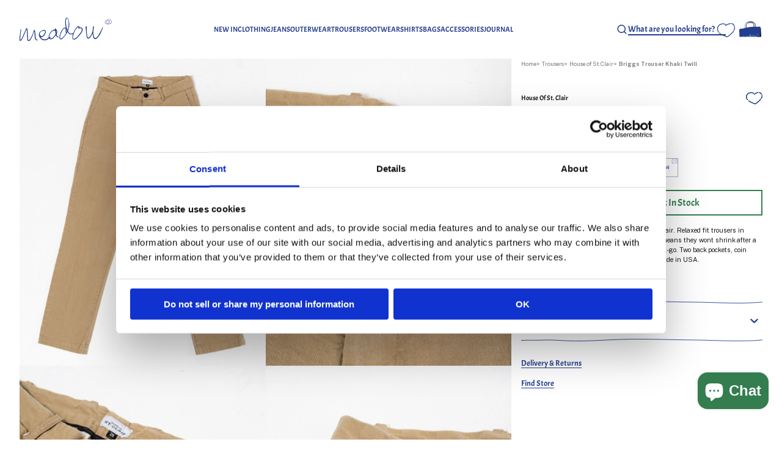

--- FILE ---
content_type: text/html; charset=utf-8
request_url: https://www.meadowweb.com/products/briggs-trouser-khaki-twill
body_size: 68624
content:
<!doctype html>
<html class="no-js" lang="en">

<head>
  <meta charset="utf-8">
  <meta http-equiv="X-UA-Compatible" content="IE=edge">
  <meta name="viewport" content="width=device-width,initial-scale=1">
  <meta name="theme-color" content="">
  <link rel="canonical" href="https://www.meadowweb.com/products/briggs-trouser-khaki-twill"><link rel="preconnect" href="https://fonts.shopifycdn.com" crossorigin>

  <title>Briggs Trouser Khaki Twill by House of St. Clair - Meadow</title><meta name="description" content="Browse Briggs Trouser Khaki Twill with photos and prices. Shop curated menswear online from Meadow, with fast worldwide shipping">

<meta property="og:site_name" content="Meadow">
<meta property="og:url" content="https://www.meadowweb.com/products/briggs-trouser-khaki-twill">
<meta property="og:title" content="Briggs Trouser Khaki Twill">
<meta property="og:type" content="product">
<meta property="og:description" content="Briggs Trouser Khaki Twill from House of St. Clair. Relaxed fit trousers in cotton twill fabric that has been washed. This means they wont shrink after a wash and that they are comfortable from the get-go. Two back pockets, coin pocket, front side slash pockets and a zip fly. Made in USA. Ludjero is 179 cm tall, slim b"><meta property="og:image" content="http://www.meadowweb.com/cdn/shop/products/briggs-trouser-khaki-twill-638208.jpg?v=1623858723">
  <meta property="og:image:secure_url" content="https://www.meadowweb.com/cdn/shop/products/briggs-trouser-khaki-twill-638208.jpg?v=1623858723">
  <meta property="og:image:width" content="1080">
  <meta property="og:image:height" content="1350"><meta property="og:price:amount" content="2,470.00">
  <meta property="og:price:currency" content="SEK"><meta name="twitter:card" content="summary_large_image">
<meta name="twitter:title" content="Briggs Trouser Khaki Twill">
<meta name="twitter:description" content="Briggs Trouser Khaki Twill from House of St. Clair. Relaxed fit trousers in cotton twill fabric that has been washed. This means they wont shrink after a wash and that they are comfortable from the get-go. Two back pockets, coin pocket, front side slash pockets and a zip fly. Made in USA. Ludjero is 179 cm tall, slim b">

<!-- START Verification Codes -->
<meta name="google-site-verification" content="jQdVWyWbeLdFA2dpRcB7XztgQmSylPT2cYoM2KuTqRo" />
<meta name="google-site-verification" content="5Z3EeUBwotGoqs4PFuj9aeumD7oqycvMegscYVsFSmo" />
<meta name="google-site-verification" content="gN_LVp1l_Vt9xNwtZT3iIxRq-SnPHrGeJ2NZiEY0Pxw" />
<meta name="google-site-verification" content="n6yuFgx2MC8fG3myvQL8kfhMIh7gLD3GDBvO1gO6M04" />
<meta name="google-site-verification" content="n_BFaFnv_Mks7bxpqtOU-LhcUt1QQ_6bd_NOerRsRpQ" />
<meta name="google-site-verification" content="q3feZ1lVb6PoUi10gkrHjCBtF-Vj5qr4rgVD2ny6aSc" />
<meta name="google-site-verification" content="pn1OzLaWZIYdPDefED9GwsFgGIFGZa-c_d5aLKWaEP4" />
<meta name="google-site-verification" content="C4d4-k-3utuWDABgRFcoVJHuRR1yHviqU5-Rl8--IdE" />
<meta name="msvalidate.01" content="DC1FD5DD084DCEDDD600B38692CAEFA0" />
<meta name="yandex-verification" content="4df27aaeaf4d399b" />
<!-- END Verification Codes -->


  <!-- Google Tag Manager -->
  <script>(function (w, d, s, l, i) {
      w[l] = w[l] || []; w[l].push({
        'gtm.start':
          new Date().getTime(), event: 'gtm.js'
      }); var f = d.getElementsByTagName(s)[0],
        j = d.createElement(s), dl = l != 'dataLayer' ? '&l=' + l : ''; j.async = true; j.src =
          'https://www.googletagmanager.com/gtm.js?id=' + i + dl; f.parentNode.insertBefore(j, f);
    })(window, document, 'script', 'dataLayer', 'GTM-NDDTJ7D');</script>
  <!-- End Google Tag Manager -->

  

  <script>window.performance && window.performance.mark && window.performance.mark('shopify.content_for_header.start');</script><meta name="google-site-verification" content="rNxFgnNDSo3Z3frquOei_GieZUOBg3gKbkojdIoZN70">
<meta name="google-site-verification" content="9Oq3Z8GGy2rxV1WpVcmSu9RpfUZ0XyXtqqqirtxzw08">
<meta id="shopify-digital-wallet" name="shopify-digital-wallet" content="/40762179749/digital_wallets/dialog">
<meta name="shopify-checkout-api-token" content="59c7a0ddee9fb12bf5a6ce43ba244d60">
<meta id="in-context-paypal-metadata" data-shop-id="40762179749" data-venmo-supported="false" data-environment="production" data-locale="en_US" data-paypal-v4="true" data-currency="SEK">
<link rel="alternate" hreflang="x-default" href="https://www.meadowweb.com/products/briggs-trouser-khaki-twill">
<link rel="alternate" hreflang="en" href="https://www.meadowweb.com/products/briggs-trouser-khaki-twill">
<link rel="alternate" hreflang="sv" href="https://www.meadowweb.com/sv/products/briggs-byxa-khaki-twill">
<link rel="alternate" hreflang="nb" href="https://www.meadowweb.com/nb/products/briggs-bukse-khaki-twill">
<link rel="alternate" hreflang="de-DE" href="https://www.meadowweb.de/products/briggs-hose-khaki-twill">
<link rel="alternate" hreflang="fr-FR" href="https://www.meadowweb.fr/products/pantalon-briggs-en-serge-kaki">
<link rel="alternate" hreflang="da-DK" href="https://www.meadowweb.dk/products/briggs-bukser-khaki-twill">
<link rel="alternate" hreflang="es-ES" href="https://www.meadowweb.es/products/pantalon-briggs-khaki-de-sarga">
<link rel="alternate" hreflang="nl-NL" href="https://www.meadowweb.nl/products/briggs-broek-khaki-twill">
<link rel="alternate" hreflang="fi-FI" href="https://www.meadowweb.fi/products/briggs-housut-khakinruskea-twill">
<link rel="alternate" hreflang="it-IT" href="https://www.meadowweb.it/products/pantaloni-briggs-in-twill-cachi">
<link rel="alternate" type="application/json+oembed" href="https://www.meadowweb.com/products/briggs-trouser-khaki-twill.oembed">
<script async="async" src="/checkouts/internal/preloads.js?locale=en-SE"></script>
<link rel="preconnect" href="https://shop.app" crossorigin="anonymous">
<script async="async" src="https://shop.app/checkouts/internal/preloads.js?locale=en-SE&shop_id=40762179749" crossorigin="anonymous"></script>
<script id="apple-pay-shop-capabilities" type="application/json">{"shopId":40762179749,"countryCode":"SE","currencyCode":"SEK","merchantCapabilities":["supports3DS"],"merchantId":"gid:\/\/shopify\/Shop\/40762179749","merchantName":"Meadow","requiredBillingContactFields":["postalAddress","email","phone"],"requiredShippingContactFields":["postalAddress","email","phone"],"shippingType":"shipping","supportedNetworks":["visa","maestro","masterCard","amex"],"total":{"type":"pending","label":"Meadow","amount":"1.00"},"shopifyPaymentsEnabled":true,"supportsSubscriptions":true}</script>
<script id="shopify-features" type="application/json">{"accessToken":"59c7a0ddee9fb12bf5a6ce43ba244d60","betas":["rich-media-storefront-analytics"],"domain":"www.meadowweb.com","predictiveSearch":true,"shopId":40762179749,"locale":"en"}</script>
<script>var Shopify = Shopify || {};
Shopify.shop = "meadow-of-malmo.myshopify.com";
Shopify.locale = "en";
Shopify.currency = {"active":"SEK","rate":"1.0"};
Shopify.country = "SE";
Shopify.theme = {"name":"Meadow","id":168613413212,"schema_name":"Dawn","schema_version":"11.0.0","theme_store_id":null,"role":"main"};
Shopify.theme.handle = "null";
Shopify.theme.style = {"id":null,"handle":null};
Shopify.cdnHost = "www.meadowweb.com/cdn";
Shopify.routes = Shopify.routes || {};
Shopify.routes.root = "/";</script>
<script type="module">!function(o){(o.Shopify=o.Shopify||{}).modules=!0}(window);</script>
<script>!function(o){function n(){var o=[];function n(){o.push(Array.prototype.slice.apply(arguments))}return n.q=o,n}var t=o.Shopify=o.Shopify||{};t.loadFeatures=n(),t.autoloadFeatures=n()}(window);</script>
<script>
  window.ShopifyPay = window.ShopifyPay || {};
  window.ShopifyPay.apiHost = "shop.app\/pay";
  window.ShopifyPay.redirectState = null;
</script>
<script id="shop-js-analytics" type="application/json">{"pageType":"product"}</script>
<script defer="defer" async type="module" src="//www.meadowweb.com/cdn/shopifycloud/shop-js/modules/v2/client.init-shop-cart-sync_BT-GjEfc.en.esm.js"></script>
<script defer="defer" async type="module" src="//www.meadowweb.com/cdn/shopifycloud/shop-js/modules/v2/chunk.common_D58fp_Oc.esm.js"></script>
<script defer="defer" async type="module" src="//www.meadowweb.com/cdn/shopifycloud/shop-js/modules/v2/chunk.modal_xMitdFEc.esm.js"></script>
<script type="module">
  await import("//www.meadowweb.com/cdn/shopifycloud/shop-js/modules/v2/client.init-shop-cart-sync_BT-GjEfc.en.esm.js");
await import("//www.meadowweb.com/cdn/shopifycloud/shop-js/modules/v2/chunk.common_D58fp_Oc.esm.js");
await import("//www.meadowweb.com/cdn/shopifycloud/shop-js/modules/v2/chunk.modal_xMitdFEc.esm.js");

  window.Shopify.SignInWithShop?.initShopCartSync?.({"fedCMEnabled":true,"windoidEnabled":true});

</script>
<script>
  window.Shopify = window.Shopify || {};
  if (!window.Shopify.featureAssets) window.Shopify.featureAssets = {};
  window.Shopify.featureAssets['shop-js'] = {"shop-cart-sync":["modules/v2/client.shop-cart-sync_DZOKe7Ll.en.esm.js","modules/v2/chunk.common_D58fp_Oc.esm.js","modules/v2/chunk.modal_xMitdFEc.esm.js"],"init-fed-cm":["modules/v2/client.init-fed-cm_B6oLuCjv.en.esm.js","modules/v2/chunk.common_D58fp_Oc.esm.js","modules/v2/chunk.modal_xMitdFEc.esm.js"],"shop-cash-offers":["modules/v2/client.shop-cash-offers_D2sdYoxE.en.esm.js","modules/v2/chunk.common_D58fp_Oc.esm.js","modules/v2/chunk.modal_xMitdFEc.esm.js"],"shop-login-button":["modules/v2/client.shop-login-button_QeVjl5Y3.en.esm.js","modules/v2/chunk.common_D58fp_Oc.esm.js","modules/v2/chunk.modal_xMitdFEc.esm.js"],"pay-button":["modules/v2/client.pay-button_DXTOsIq6.en.esm.js","modules/v2/chunk.common_D58fp_Oc.esm.js","modules/v2/chunk.modal_xMitdFEc.esm.js"],"shop-button":["modules/v2/client.shop-button_DQZHx9pm.en.esm.js","modules/v2/chunk.common_D58fp_Oc.esm.js","modules/v2/chunk.modal_xMitdFEc.esm.js"],"avatar":["modules/v2/client.avatar_BTnouDA3.en.esm.js"],"init-windoid":["modules/v2/client.init-windoid_CR1B-cfM.en.esm.js","modules/v2/chunk.common_D58fp_Oc.esm.js","modules/v2/chunk.modal_xMitdFEc.esm.js"],"init-shop-for-new-customer-accounts":["modules/v2/client.init-shop-for-new-customer-accounts_C_vY_xzh.en.esm.js","modules/v2/client.shop-login-button_QeVjl5Y3.en.esm.js","modules/v2/chunk.common_D58fp_Oc.esm.js","modules/v2/chunk.modal_xMitdFEc.esm.js"],"init-shop-email-lookup-coordinator":["modules/v2/client.init-shop-email-lookup-coordinator_BI7n9ZSv.en.esm.js","modules/v2/chunk.common_D58fp_Oc.esm.js","modules/v2/chunk.modal_xMitdFEc.esm.js"],"init-shop-cart-sync":["modules/v2/client.init-shop-cart-sync_BT-GjEfc.en.esm.js","modules/v2/chunk.common_D58fp_Oc.esm.js","modules/v2/chunk.modal_xMitdFEc.esm.js"],"shop-toast-manager":["modules/v2/client.shop-toast-manager_DiYdP3xc.en.esm.js","modules/v2/chunk.common_D58fp_Oc.esm.js","modules/v2/chunk.modal_xMitdFEc.esm.js"],"init-customer-accounts":["modules/v2/client.init-customer-accounts_D9ZNqS-Q.en.esm.js","modules/v2/client.shop-login-button_QeVjl5Y3.en.esm.js","modules/v2/chunk.common_D58fp_Oc.esm.js","modules/v2/chunk.modal_xMitdFEc.esm.js"],"init-customer-accounts-sign-up":["modules/v2/client.init-customer-accounts-sign-up_iGw4briv.en.esm.js","modules/v2/client.shop-login-button_QeVjl5Y3.en.esm.js","modules/v2/chunk.common_D58fp_Oc.esm.js","modules/v2/chunk.modal_xMitdFEc.esm.js"],"shop-follow-button":["modules/v2/client.shop-follow-button_CqMgW2wH.en.esm.js","modules/v2/chunk.common_D58fp_Oc.esm.js","modules/v2/chunk.modal_xMitdFEc.esm.js"],"checkout-modal":["modules/v2/client.checkout-modal_xHeaAweL.en.esm.js","modules/v2/chunk.common_D58fp_Oc.esm.js","modules/v2/chunk.modal_xMitdFEc.esm.js"],"shop-login":["modules/v2/client.shop-login_D91U-Q7h.en.esm.js","modules/v2/chunk.common_D58fp_Oc.esm.js","modules/v2/chunk.modal_xMitdFEc.esm.js"],"lead-capture":["modules/v2/client.lead-capture_BJmE1dJe.en.esm.js","modules/v2/chunk.common_D58fp_Oc.esm.js","modules/v2/chunk.modal_xMitdFEc.esm.js"],"payment-terms":["modules/v2/client.payment-terms_Ci9AEqFq.en.esm.js","modules/v2/chunk.common_D58fp_Oc.esm.js","modules/v2/chunk.modal_xMitdFEc.esm.js"]};
</script>
<script>(function() {
  var isLoaded = false;
  function asyncLoad() {
    if (isLoaded) return;
    isLoaded = true;
    var urls = ["https:\/\/cookiebar.hulkapps.com\/hulk_cookie_bar.js?shop=meadow-of-malmo.myshopify.com","https:\/\/image-optimizer.salessquad.co.uk\/scripts\/tiny_img_not_found_notifier_cb5621f6d09fe9f15dc9df495abe5e45.js?shop=meadow-of-malmo.myshopify.com","https:\/\/d23dclunsivw3h.cloudfront.net\/redirect-app.js?shop=meadow-of-malmo.myshopify.com","https:\/\/orderstatus.w3apps.co\/js\/orderlookup.js?shop=meadow-of-malmo.myshopify.com","https:\/\/static.klaviyo.com\/onsite\/js\/WWZVag\/klaviyo.js?company_id=WWZVag\u0026shop=meadow-of-malmo.myshopify.com","https:\/\/searchanise-ef84.kxcdn.com\/widgets\/shopify\/init.js?a=3R6D0Q9Y6O\u0026shop=meadow-of-malmo.myshopify.com"];
    for (var i = 0; i < urls.length; i++) {
      var s = document.createElement('script');
      s.type = 'text/javascript';
      s.async = true;
      s.src = urls[i];
      var x = document.getElementsByTagName('script')[0];
      x.parentNode.insertBefore(s, x);
    }
  };
  if(window.attachEvent) {
    window.attachEvent('onload', asyncLoad);
  } else {
    window.addEventListener('load', asyncLoad, false);
  }
})();</script>
<script id="__st">var __st={"a":40762179749,"offset":3600,"reqid":"9226079d-f655-4f4c-9409-1fe1e54d3d5f-1769203465","pageurl":"www.meadowweb.com\/products\/briggs-trouser-khaki-twill","u":"eeca0cc0cc46","p":"product","rtyp":"product","rid":6683214282938};</script>
<script>window.ShopifyPaypalV4VisibilityTracking = true;</script>
<script id="captcha-bootstrap">!function(){'use strict';const t='contact',e='account',n='new_comment',o=[[t,t],['blogs',n],['comments',n],[t,'customer']],c=[[e,'customer_login'],[e,'guest_login'],[e,'recover_customer_password'],[e,'create_customer']],r=t=>t.map((([t,e])=>`form[action*='/${t}']:not([data-nocaptcha='true']) input[name='form_type'][value='${e}']`)).join(','),a=t=>()=>t?[...document.querySelectorAll(t)].map((t=>t.form)):[];function s(){const t=[...o],e=r(t);return a(e)}const i='password',u='form_key',d=['recaptcha-v3-token','g-recaptcha-response','h-captcha-response',i],f=()=>{try{return window.sessionStorage}catch{return}},m='__shopify_v',_=t=>t.elements[u];function p(t,e,n=!1){try{const o=window.sessionStorage,c=JSON.parse(o.getItem(e)),{data:r}=function(t){const{data:e,action:n}=t;return t[m]||n?{data:e,action:n}:{data:t,action:n}}(c);for(const[e,n]of Object.entries(r))t.elements[e]&&(t.elements[e].value=n);n&&o.removeItem(e)}catch(o){console.error('form repopulation failed',{error:o})}}const l='form_type',E='cptcha';function T(t){t.dataset[E]=!0}const w=window,h=w.document,L='Shopify',v='ce_forms',y='captcha';let A=!1;((t,e)=>{const n=(g='f06e6c50-85a8-45c8-87d0-21a2b65856fe',I='https://cdn.shopify.com/shopifycloud/storefront-forms-hcaptcha/ce_storefront_forms_captcha_hcaptcha.v1.5.2.iife.js',D={infoText:'Protected by hCaptcha',privacyText:'Privacy',termsText:'Terms'},(t,e,n)=>{const o=w[L][v],c=o.bindForm;if(c)return c(t,g,e,D).then(n);var r;o.q.push([[t,g,e,D],n]),r=I,A||(h.body.append(Object.assign(h.createElement('script'),{id:'captcha-provider',async:!0,src:r})),A=!0)});var g,I,D;w[L]=w[L]||{},w[L][v]=w[L][v]||{},w[L][v].q=[],w[L][y]=w[L][y]||{},w[L][y].protect=function(t,e){n(t,void 0,e),T(t)},Object.freeze(w[L][y]),function(t,e,n,w,h,L){const[v,y,A,g]=function(t,e,n){const i=e?o:[],u=t?c:[],d=[...i,...u],f=r(d),m=r(i),_=r(d.filter((([t,e])=>n.includes(e))));return[a(f),a(m),a(_),s()]}(w,h,L),I=t=>{const e=t.target;return e instanceof HTMLFormElement?e:e&&e.form},D=t=>v().includes(t);t.addEventListener('submit',(t=>{const e=I(t);if(!e)return;const n=D(e)&&!e.dataset.hcaptchaBound&&!e.dataset.recaptchaBound,o=_(e),c=g().includes(e)&&(!o||!o.value);(n||c)&&t.preventDefault(),c&&!n&&(function(t){try{if(!f())return;!function(t){const e=f();if(!e)return;const n=_(t);if(!n)return;const o=n.value;o&&e.removeItem(o)}(t);const e=Array.from(Array(32),(()=>Math.random().toString(36)[2])).join('');!function(t,e){_(t)||t.append(Object.assign(document.createElement('input'),{type:'hidden',name:u})),t.elements[u].value=e}(t,e),function(t,e){const n=f();if(!n)return;const o=[...t.querySelectorAll(`input[type='${i}']`)].map((({name:t})=>t)),c=[...d,...o],r={};for(const[a,s]of new FormData(t).entries())c.includes(a)||(r[a]=s);n.setItem(e,JSON.stringify({[m]:1,action:t.action,data:r}))}(t,e)}catch(e){console.error('failed to persist form',e)}}(e),e.submit())}));const S=(t,e)=>{t&&!t.dataset[E]&&(n(t,e.some((e=>e===t))),T(t))};for(const o of['focusin','change'])t.addEventListener(o,(t=>{const e=I(t);D(e)&&S(e,y())}));const B=e.get('form_key'),M=e.get(l),P=B&&M;t.addEventListener('DOMContentLoaded',(()=>{const t=y();if(P)for(const e of t)e.elements[l].value===M&&p(e,B);[...new Set([...A(),...v().filter((t=>'true'===t.dataset.shopifyCaptcha))])].forEach((e=>S(e,t)))}))}(h,new URLSearchParams(w.location.search),n,t,e,['guest_login'])})(!0,!0)}();</script>
<script integrity="sha256-4kQ18oKyAcykRKYeNunJcIwy7WH5gtpwJnB7kiuLZ1E=" data-source-attribution="shopify.loadfeatures" defer="defer" src="//www.meadowweb.com/cdn/shopifycloud/storefront/assets/storefront/load_feature-a0a9edcb.js" crossorigin="anonymous"></script>
<script crossorigin="anonymous" defer="defer" src="//www.meadowweb.com/cdn/shopifycloud/storefront/assets/shopify_pay/storefront-65b4c6d7.js?v=20250812"></script>
<script data-source-attribution="shopify.dynamic_checkout.dynamic.init">var Shopify=Shopify||{};Shopify.PaymentButton=Shopify.PaymentButton||{isStorefrontPortableWallets:!0,init:function(){window.Shopify.PaymentButton.init=function(){};var t=document.createElement("script");t.src="https://www.meadowweb.com/cdn/shopifycloud/portable-wallets/latest/portable-wallets.en.js",t.type="module",document.head.appendChild(t)}};
</script>
<script data-source-attribution="shopify.dynamic_checkout.buyer_consent">
  function portableWalletsHideBuyerConsent(e){var t=document.getElementById("shopify-buyer-consent"),n=document.getElementById("shopify-subscription-policy-button");t&&n&&(t.classList.add("hidden"),t.setAttribute("aria-hidden","true"),n.removeEventListener("click",e))}function portableWalletsShowBuyerConsent(e){var t=document.getElementById("shopify-buyer-consent"),n=document.getElementById("shopify-subscription-policy-button");t&&n&&(t.classList.remove("hidden"),t.removeAttribute("aria-hidden"),n.addEventListener("click",e))}window.Shopify?.PaymentButton&&(window.Shopify.PaymentButton.hideBuyerConsent=portableWalletsHideBuyerConsent,window.Shopify.PaymentButton.showBuyerConsent=portableWalletsShowBuyerConsent);
</script>
<script data-source-attribution="shopify.dynamic_checkout.cart.bootstrap">document.addEventListener("DOMContentLoaded",(function(){function t(){return document.querySelector("shopify-accelerated-checkout-cart, shopify-accelerated-checkout")}if(t())Shopify.PaymentButton.init();else{new MutationObserver((function(e,n){t()&&(Shopify.PaymentButton.init(),n.disconnect())})).observe(document.body,{childList:!0,subtree:!0})}}));
</script>
<link id="shopify-accelerated-checkout-styles" rel="stylesheet" media="screen" href="https://www.meadowweb.com/cdn/shopifycloud/portable-wallets/latest/accelerated-checkout-backwards-compat.css" crossorigin="anonymous">
<style id="shopify-accelerated-checkout-cart">
        #shopify-buyer-consent {
  margin-top: 1em;
  display: inline-block;
  width: 100%;
}

#shopify-buyer-consent.hidden {
  display: none;
}

#shopify-subscription-policy-button {
  background: none;
  border: none;
  padding: 0;
  text-decoration: underline;
  font-size: inherit;
  cursor: pointer;
}

#shopify-subscription-policy-button::before {
  box-shadow: none;
}

      </style>
<script id="sections-script" data-sections="related-products,header" defer="defer" src="//www.meadowweb.com/cdn/shop/t/43/compiled_assets/scripts.js?v=38664"></script>
<script>window.performance && window.performance.mark && window.performance.mark('shopify.content_for_header.end');</script>

  
  <link rel="apple-touch-icon" sizes="180x180" href="//www.meadowweb.com/cdn/shop/t/43/assets/apple-touch-icon.png?v=41007105542294166261716316025">
  <link rel="icon" type="image/png" sizes="32x32" href="//www.meadowweb.com/cdn/shop/t/43/assets/favicon-32x32.png?v=147888853665266582981716316035">
  <link rel="icon" type="image/png" sizes="16x16" href="//www.meadowweb.com/cdn/shop/t/43/assets/favicon-16x16.png?v=90905515022025755001716316033">
  <link rel="manifest" href="//www.meadowweb.com/cdn/shop/t/43/assets/site.webmanifest.json?v=176468968702727869601716283626">
  <link rel="mask-icon" href="//www.meadowweb.com/cdn/shop/t/43/assets/safari-pinned-tab.svg?v=142761431731613101031721219593" color="#5bbad5">
  <link rel="shortcut icon" href="//www.meadowweb.com/cdn/shop/t/43/assets/favicon.ico?v=118333165793432653751716283626">
  <meta name="msapplication-TileColor" content="#da532c">
  <meta name="msapplication-config" content="//www.meadowweb.com/cdn/shop/t/43/assets/browserconfig.xml?v=131441316564842015531716316047">
  <meta name="theme-color" content="#ffffff">

  <link href="//www.meadowweb.com/cdn/shop/t/43/assets/fonts.css?v=104013774908124354171768406581" rel="stylesheet" type="text/css" media="all" />
  <link href="//www.meadowweb.com/cdn/shop/t/43/assets/main.css?v=111629370926714245391765290217" rel="stylesheet" type="text/css" media="all" />

  <script src="//www.meadowweb.com/cdn/shop/t/43/assets/jquery-3.6.0.min.js?v=8324501383853434791716283623"></script>
  <script src="//www.meadowweb.com/cdn/shop/t/43/assets/swiper-bundle.min.js?v=146384143693317746301716283627"></script>

  <script src="//www.meadowweb.com/cdn/shop/t/43/assets/bundle.min.js?v=81315376421040460531765290215" type="module"></script>

  

  <!-- PPC -->
  
  <!-- End PPC -->

  <script src="//www.meadowweb.com/cdn/shop/t/43/assets/timesact.js?v=82665028499936087221745651522" defer="defer"></script>

<!-- BEGIN app block: shopify://apps/yotpo-product-reviews/blocks/settings/eb7dfd7d-db44-4334-bc49-c893b51b36cf -->


  <script type="text/javascript" src="https://cdn-widgetsrepository.yotpo.com/v1/loader/XjHk06AbwqNAMgwCZUpNOhfoWGXOmJMCalheRXfn?languageCode=en" async></script>



  
<!-- END app block --><!-- BEGIN app block: shopify://apps/klaviyo-email-marketing-sms/blocks/klaviyo-onsite-embed/2632fe16-c075-4321-a88b-50b567f42507 -->












  <script async src="https://static.klaviyo.com/onsite/js/SymeG9/klaviyo.js?company_id=SymeG9"></script>
  <script>!function(){if(!window.klaviyo){window._klOnsite=window._klOnsite||[];try{window.klaviyo=new Proxy({},{get:function(n,i){return"push"===i?function(){var n;(n=window._klOnsite).push.apply(n,arguments)}:function(){for(var n=arguments.length,o=new Array(n),w=0;w<n;w++)o[w]=arguments[w];var t="function"==typeof o[o.length-1]?o.pop():void 0,e=new Promise((function(n){window._klOnsite.push([i].concat(o,[function(i){t&&t(i),n(i)}]))}));return e}}})}catch(n){window.klaviyo=window.klaviyo||[],window.klaviyo.push=function(){var n;(n=window._klOnsite).push.apply(n,arguments)}}}}();</script>

  
    <script id="viewed_product">
      if (item == null) {
        var _learnq = _learnq || [];

        var MetafieldReviews = null
        var MetafieldYotpoRating = null
        var MetafieldYotpoCount = null
        var MetafieldLooxRating = null
        var MetafieldLooxCount = null
        var okendoProduct = null
        var okendoProductReviewCount = null
        var okendoProductReviewAverageValue = null
        try {
          // The following fields are used for Customer Hub recently viewed in order to add reviews.
          // This information is not part of __kla_viewed. Instead, it is part of __kla_viewed_reviewed_items
          MetafieldReviews = {};
          MetafieldYotpoRating = null
          MetafieldYotpoCount = null
          MetafieldLooxRating = null
          MetafieldLooxCount = null

          okendoProduct = null
          // If the okendo metafield is not legacy, it will error, which then requires the new json formatted data
          if (okendoProduct && 'error' in okendoProduct) {
            okendoProduct = null
          }
          okendoProductReviewCount = okendoProduct ? okendoProduct.reviewCount : null
          okendoProductReviewAverageValue = okendoProduct ? okendoProduct.reviewAverageValue : null
        } catch (error) {
          console.error('Error in Klaviyo onsite reviews tracking:', error);
        }

        var item = {
          Name: "Briggs Trouser Khaki Twill",
          ProductID: 6683214282938,
          Categories: ["All","CLOTHING","House of St. Clair","Latest Trousers","Mid Season Sale","Over 10 kr","SALE TROUSERS","Slim Fit Trousers","Trousers","WINTER SALE"],
          ImageURL: "https://www.meadowweb.com/cdn/shop/products/briggs-trouser-khaki-twill-638208_grande.jpg?v=1623858723",
          URL: "https://www.meadowweb.com/products/briggs-trouser-khaki-twill",
          Brand: "House of St. Clair",
          Price: "2,470.00 kr",
          Value: "2,470.00",
          CompareAtPrice: "0.00 kr"
        };
        _learnq.push(['track', 'Viewed Product', item]);
        _learnq.push(['trackViewedItem', {
          Title: item.Name,
          ItemId: item.ProductID,
          Categories: item.Categories,
          ImageUrl: item.ImageURL,
          Url: item.URL,
          Metadata: {
            Brand: item.Brand,
            Price: item.Price,
            Value: item.Value,
            CompareAtPrice: item.CompareAtPrice
          },
          metafields:{
            reviews: MetafieldReviews,
            yotpo:{
              rating: MetafieldYotpoRating,
              count: MetafieldYotpoCount,
            },
            loox:{
              rating: MetafieldLooxRating,
              count: MetafieldLooxCount,
            },
            okendo: {
              rating: okendoProductReviewAverageValue,
              count: okendoProductReviewCount,
            }
          }
        }]);
      }
    </script>
  




  <script>
    window.klaviyoReviewsProductDesignMode = false
  </script>







<!-- END app block --><!-- BEGIN app block: shopify://apps/yotpo-product-reviews/blocks/reviews_tab/eb7dfd7d-db44-4334-bc49-c893b51b36cf -->



<!-- END app block --><script src="https://cdn.shopify.com/extensions/e8878072-2f6b-4e89-8082-94b04320908d/inbox-1254/assets/inbox-chat-loader.js" type="text/javascript" defer="defer"></script>
<script src="https://cdn.shopify.com/extensions/019ba2a8-ed65-7a70-888b-d2b0a44d500b/orbe-1-414/assets/orbe.min.js" type="text/javascript" defer="defer"></script>
<link href="https://cdn.shopify.com/extensions/019ba2a8-ed65-7a70-888b-d2b0a44d500b/orbe-1-414/assets/md-app-modal.min.css" rel="stylesheet" type="text/css" media="all">
<script src="https://cdn.shopify.com/extensions/019ba2a8-ed65-7a70-888b-d2b0a44d500b/orbe-1-414/assets/orbe-mk.min.js" type="text/javascript" defer="defer"></script>
<script src="https://cdn.shopify.com/extensions/019b7cd0-6587-73c3-9937-bcc2249fa2c4/lb-upsell-227/assets/lb-selleasy.js" type="text/javascript" defer="defer"></script>
<link href="https://monorail-edge.shopifysvc.com" rel="dns-prefetch">
<script>(function(){if ("sendBeacon" in navigator && "performance" in window) {try {var session_token_from_headers = performance.getEntriesByType('navigation')[0].serverTiming.find(x => x.name == '_s').description;} catch {var session_token_from_headers = undefined;}var session_cookie_matches = document.cookie.match(/_shopify_s=([^;]*)/);var session_token_from_cookie = session_cookie_matches && session_cookie_matches.length === 2 ? session_cookie_matches[1] : "";var session_token = session_token_from_headers || session_token_from_cookie || "";function handle_abandonment_event(e) {var entries = performance.getEntries().filter(function(entry) {return /monorail-edge.shopifysvc.com/.test(entry.name);});if (!window.abandonment_tracked && entries.length === 0) {window.abandonment_tracked = true;var currentMs = Date.now();var navigation_start = performance.timing.navigationStart;var payload = {shop_id: 40762179749,url: window.location.href,navigation_start,duration: currentMs - navigation_start,session_token,page_type: "product"};window.navigator.sendBeacon("https://monorail-edge.shopifysvc.com/v1/produce", JSON.stringify({schema_id: "online_store_buyer_site_abandonment/1.1",payload: payload,metadata: {event_created_at_ms: currentMs,event_sent_at_ms: currentMs}}));}}window.addEventListener('pagehide', handle_abandonment_event);}}());</script>
<script id="web-pixels-manager-setup">(function e(e,d,r,n,o){if(void 0===o&&(o={}),!Boolean(null===(a=null===(i=window.Shopify)||void 0===i?void 0:i.analytics)||void 0===a?void 0:a.replayQueue)){var i,a;window.Shopify=window.Shopify||{};var t=window.Shopify;t.analytics=t.analytics||{};var s=t.analytics;s.replayQueue=[],s.publish=function(e,d,r){return s.replayQueue.push([e,d,r]),!0};try{self.performance.mark("wpm:start")}catch(e){}var l=function(){var e={modern:/Edge?\/(1{2}[4-9]|1[2-9]\d|[2-9]\d{2}|\d{4,})\.\d+(\.\d+|)|Firefox\/(1{2}[4-9]|1[2-9]\d|[2-9]\d{2}|\d{4,})\.\d+(\.\d+|)|Chrom(ium|e)\/(9{2}|\d{3,})\.\d+(\.\d+|)|(Maci|X1{2}).+ Version\/(15\.\d+|(1[6-9]|[2-9]\d|\d{3,})\.\d+)([,.]\d+|)( \(\w+\)|)( Mobile\/\w+|) Safari\/|Chrome.+OPR\/(9{2}|\d{3,})\.\d+\.\d+|(CPU[ +]OS|iPhone[ +]OS|CPU[ +]iPhone|CPU IPhone OS|CPU iPad OS)[ +]+(15[._]\d+|(1[6-9]|[2-9]\d|\d{3,})[._]\d+)([._]\d+|)|Android:?[ /-](13[3-9]|1[4-9]\d|[2-9]\d{2}|\d{4,})(\.\d+|)(\.\d+|)|Android.+Firefox\/(13[5-9]|1[4-9]\d|[2-9]\d{2}|\d{4,})\.\d+(\.\d+|)|Android.+Chrom(ium|e)\/(13[3-9]|1[4-9]\d|[2-9]\d{2}|\d{4,})\.\d+(\.\d+|)|SamsungBrowser\/([2-9]\d|\d{3,})\.\d+/,legacy:/Edge?\/(1[6-9]|[2-9]\d|\d{3,})\.\d+(\.\d+|)|Firefox\/(5[4-9]|[6-9]\d|\d{3,})\.\d+(\.\d+|)|Chrom(ium|e)\/(5[1-9]|[6-9]\d|\d{3,})\.\d+(\.\d+|)([\d.]+$|.*Safari\/(?![\d.]+ Edge\/[\d.]+$))|(Maci|X1{2}).+ Version\/(10\.\d+|(1[1-9]|[2-9]\d|\d{3,})\.\d+)([,.]\d+|)( \(\w+\)|)( Mobile\/\w+|) Safari\/|Chrome.+OPR\/(3[89]|[4-9]\d|\d{3,})\.\d+\.\d+|(CPU[ +]OS|iPhone[ +]OS|CPU[ +]iPhone|CPU IPhone OS|CPU iPad OS)[ +]+(10[._]\d+|(1[1-9]|[2-9]\d|\d{3,})[._]\d+)([._]\d+|)|Android:?[ /-](13[3-9]|1[4-9]\d|[2-9]\d{2}|\d{4,})(\.\d+|)(\.\d+|)|Mobile Safari.+OPR\/([89]\d|\d{3,})\.\d+\.\d+|Android.+Firefox\/(13[5-9]|1[4-9]\d|[2-9]\d{2}|\d{4,})\.\d+(\.\d+|)|Android.+Chrom(ium|e)\/(13[3-9]|1[4-9]\d|[2-9]\d{2}|\d{4,})\.\d+(\.\d+|)|Android.+(UC? ?Browser|UCWEB|U3)[ /]?(15\.([5-9]|\d{2,})|(1[6-9]|[2-9]\d|\d{3,})\.\d+)\.\d+|SamsungBrowser\/(5\.\d+|([6-9]|\d{2,})\.\d+)|Android.+MQ{2}Browser\/(14(\.(9|\d{2,})|)|(1[5-9]|[2-9]\d|\d{3,})(\.\d+|))(\.\d+|)|K[Aa][Ii]OS\/(3\.\d+|([4-9]|\d{2,})\.\d+)(\.\d+|)/},d=e.modern,r=e.legacy,n=navigator.userAgent;return n.match(d)?"modern":n.match(r)?"legacy":"unknown"}(),u="modern"===l?"modern":"legacy",c=(null!=n?n:{modern:"",legacy:""})[u],f=function(e){return[e.baseUrl,"/wpm","/b",e.hashVersion,"modern"===e.buildTarget?"m":"l",".js"].join("")}({baseUrl:d,hashVersion:r,buildTarget:u}),m=function(e){var d=e.version,r=e.bundleTarget,n=e.surface,o=e.pageUrl,i=e.monorailEndpoint;return{emit:function(e){var a=e.status,t=e.errorMsg,s=(new Date).getTime(),l=JSON.stringify({metadata:{event_sent_at_ms:s},events:[{schema_id:"web_pixels_manager_load/3.1",payload:{version:d,bundle_target:r,page_url:o,status:a,surface:n,error_msg:t},metadata:{event_created_at_ms:s}}]});if(!i)return console&&console.warn&&console.warn("[Web Pixels Manager] No Monorail endpoint provided, skipping logging."),!1;try{return self.navigator.sendBeacon.bind(self.navigator)(i,l)}catch(e){}var u=new XMLHttpRequest;try{return u.open("POST",i,!0),u.setRequestHeader("Content-Type","text/plain"),u.send(l),!0}catch(e){return console&&console.warn&&console.warn("[Web Pixels Manager] Got an unhandled error while logging to Monorail."),!1}}}}({version:r,bundleTarget:l,surface:e.surface,pageUrl:self.location.href,monorailEndpoint:e.monorailEndpoint});try{o.browserTarget=l,function(e){var d=e.src,r=e.async,n=void 0===r||r,o=e.onload,i=e.onerror,a=e.sri,t=e.scriptDataAttributes,s=void 0===t?{}:t,l=document.createElement("script"),u=document.querySelector("head"),c=document.querySelector("body");if(l.async=n,l.src=d,a&&(l.integrity=a,l.crossOrigin="anonymous"),s)for(var f in s)if(Object.prototype.hasOwnProperty.call(s,f))try{l.dataset[f]=s[f]}catch(e){}if(o&&l.addEventListener("load",o),i&&l.addEventListener("error",i),u)u.appendChild(l);else{if(!c)throw new Error("Did not find a head or body element to append the script");c.appendChild(l)}}({src:f,async:!0,onload:function(){if(!function(){var e,d;return Boolean(null===(d=null===(e=window.Shopify)||void 0===e?void 0:e.analytics)||void 0===d?void 0:d.initialized)}()){var d=window.webPixelsManager.init(e)||void 0;if(d){var r=window.Shopify.analytics;r.replayQueue.forEach((function(e){var r=e[0],n=e[1],o=e[2];d.publishCustomEvent(r,n,o)})),r.replayQueue=[],r.publish=d.publishCustomEvent,r.visitor=d.visitor,r.initialized=!0}}},onerror:function(){return m.emit({status:"failed",errorMsg:"".concat(f," has failed to load")})},sri:function(e){var d=/^sha384-[A-Za-z0-9+/=]+$/;return"string"==typeof e&&d.test(e)}(c)?c:"",scriptDataAttributes:o}),m.emit({status:"loading"})}catch(e){m.emit({status:"failed",errorMsg:(null==e?void 0:e.message)||"Unknown error"})}}})({shopId: 40762179749,storefrontBaseUrl: "https://www.meadowweb.com",extensionsBaseUrl: "https://extensions.shopifycdn.com/cdn/shopifycloud/web-pixels-manager",monorailEndpoint: "https://monorail-edge.shopifysvc.com/unstable/produce_batch",surface: "storefront-renderer",enabledBetaFlags: ["2dca8a86"],webPixelsConfigList: [{"id":"3595534684","configuration":"{\"accountID\":\"WWZVag\",\"webPixelConfig\":\"eyJlbmFibGVBZGRlZFRvQ2FydEV2ZW50cyI6IHRydWV9\"}","eventPayloadVersion":"v1","runtimeContext":"STRICT","scriptVersion":"524f6c1ee37bacdca7657a665bdca589","type":"APP","apiClientId":123074,"privacyPurposes":["ANALYTICS","MARKETING"],"dataSharingAdjustments":{"protectedCustomerApprovalScopes":["read_customer_address","read_customer_email","read_customer_name","read_customer_personal_data","read_customer_phone"]}},{"id":"2932310364","configuration":"{\"tagID\":\"2614326227863\"}","eventPayloadVersion":"v1","runtimeContext":"STRICT","scriptVersion":"18031546ee651571ed29edbe71a3550b","type":"APP","apiClientId":3009811,"privacyPurposes":["ANALYTICS","MARKETING","SALE_OF_DATA"],"dataSharingAdjustments":{"protectedCustomerApprovalScopes":["read_customer_address","read_customer_email","read_customer_name","read_customer_personal_data","read_customer_phone"]}},{"id":"2103279964","configuration":"{\"accountID\":\"selleasy-metrics-track\"}","eventPayloadVersion":"v1","runtimeContext":"STRICT","scriptVersion":"5aac1f99a8ca74af74cea751ede503d2","type":"APP","apiClientId":5519923,"privacyPurposes":[],"dataSharingAdjustments":{"protectedCustomerApprovalScopes":["read_customer_email","read_customer_name","read_customer_personal_data"]}},{"id":"1696596316","configuration":"{\"apiKey\":\"3R6D0Q9Y6O\", \"host\":\"searchserverapi.com\"}","eventPayloadVersion":"v1","runtimeContext":"STRICT","scriptVersion":"5559ea45e47b67d15b30b79e7c6719da","type":"APP","apiClientId":578825,"privacyPurposes":["ANALYTICS"],"dataSharingAdjustments":{"protectedCustomerApprovalScopes":["read_customer_personal_data"]}},{"id":"967475548","configuration":"{\"config\":\"{\\\"google_tag_ids\\\":[\\\"G-MPTPLRR84W\\\",\\\"AW-329312451\\\",\\\"GT-PLTMVG6J\\\"],\\\"target_country\\\":\\\"SE\\\",\\\"gtag_events\\\":[{\\\"type\\\":\\\"begin_checkout\\\",\\\"action_label\\\":[\\\"G-MPTPLRR84W\\\",\\\"AW-329312451\\\/dt_XCJ-N7f0CEMPRg50B\\\"]},{\\\"type\\\":\\\"search\\\",\\\"action_label\\\":[\\\"G-MPTPLRR84W\\\",\\\"AW-329312451\\\/zEVLCKKN7f0CEMPRg50B\\\"]},{\\\"type\\\":\\\"view_item\\\",\\\"action_label\\\":[\\\"G-MPTPLRR84W\\\",\\\"AW-329312451\\\/ZedECJmN7f0CEMPRg50B\\\",\\\"MC-HNJD18ZZZC\\\"]},{\\\"type\\\":\\\"purchase\\\",\\\"action_label\\\":[\\\"G-MPTPLRR84W\\\",\\\"AW-329312451\\\/Y3ycCJaN7f0CEMPRg50B\\\",\\\"MC-HNJD18ZZZC\\\"]},{\\\"type\\\":\\\"page_view\\\",\\\"action_label\\\":[\\\"G-MPTPLRR84W\\\",\\\"AW-329312451\\\/zR11CJON7f0CEMPRg50B\\\",\\\"MC-HNJD18ZZZC\\\"]},{\\\"type\\\":\\\"add_payment_info\\\",\\\"action_label\\\":[\\\"G-MPTPLRR84W\\\",\\\"AW-329312451\\\/G7p7CKWN7f0CEMPRg50B\\\"]},{\\\"type\\\":\\\"add_to_cart\\\",\\\"action_label\\\":[\\\"G-MPTPLRR84W\\\",\\\"AW-329312451\\\/n8a8CJyN7f0CEMPRg50B\\\"]}],\\\"enable_monitoring_mode\\\":false}\"}","eventPayloadVersion":"v1","runtimeContext":"OPEN","scriptVersion":"b2a88bafab3e21179ed38636efcd8a93","type":"APP","apiClientId":1780363,"privacyPurposes":[],"dataSharingAdjustments":{"protectedCustomerApprovalScopes":["read_customer_address","read_customer_email","read_customer_name","read_customer_personal_data","read_customer_phone"]}},{"id":"405668188","configuration":"{\"pixel_id\":\"364607498206640\",\"pixel_type\":\"facebook_pixel\",\"metaapp_system_user_token\":\"-\"}","eventPayloadVersion":"v1","runtimeContext":"OPEN","scriptVersion":"ca16bc87fe92b6042fbaa3acc2fbdaa6","type":"APP","apiClientId":2329312,"privacyPurposes":["ANALYTICS","MARKETING","SALE_OF_DATA"],"dataSharingAdjustments":{"protectedCustomerApprovalScopes":["read_customer_address","read_customer_email","read_customer_name","read_customer_personal_data","read_customer_phone"]}},{"id":"shopify-app-pixel","configuration":"{}","eventPayloadVersion":"v1","runtimeContext":"STRICT","scriptVersion":"0450","apiClientId":"shopify-pixel","type":"APP","privacyPurposes":["ANALYTICS","MARKETING"]},{"id":"shopify-custom-pixel","eventPayloadVersion":"v1","runtimeContext":"LAX","scriptVersion":"0450","apiClientId":"shopify-pixel","type":"CUSTOM","privacyPurposes":["ANALYTICS","MARKETING"]}],isMerchantRequest: false,initData: {"shop":{"name":"Meadow","paymentSettings":{"currencyCode":"SEK"},"myshopifyDomain":"meadow-of-malmo.myshopify.com","countryCode":"SE","storefrontUrl":"https:\/\/www.meadowweb.com"},"customer":null,"cart":null,"checkout":null,"productVariants":[{"price":{"amount":2470.0,"currencyCode":"SEK"},"product":{"title":"Briggs Trouser Khaki Twill","vendor":"House of St. Clair","id":"6683214282938","untranslatedTitle":"Briggs Trouser Khaki Twill","url":"\/products\/briggs-trouser-khaki-twill","type":"Trousers"},"id":"42683105476837","image":{"src":"\/\/www.meadowweb.com\/cdn\/shop\/products\/briggs-trouser-khaki-twill-638208.jpg?v=1623858723"},"sku":"0104976","title":"28 \/ Khaki","untranslatedTitle":"28 \/ Khaki"},{"price":{"amount":2470.0,"currencyCode":"SEK"},"product":{"title":"Briggs Trouser Khaki Twill","vendor":"House of St. Clair","id":"6683214282938","untranslatedTitle":"Briggs Trouser Khaki Twill","url":"\/products\/briggs-trouser-khaki-twill","type":"Trousers"},"id":"42683105509605","image":{"src":"\/\/www.meadowweb.com\/cdn\/shop\/products\/briggs-trouser-khaki-twill-638208.jpg?v=1623858723"},"sku":"0104977","title":"29 \/ Khaki","untranslatedTitle":"29 \/ Khaki"},{"price":{"amount":2470.0,"currencyCode":"SEK"},"product":{"title":"Briggs Trouser Khaki Twill","vendor":"House of St. Clair","id":"6683214282938","untranslatedTitle":"Briggs Trouser Khaki Twill","url":"\/products\/briggs-trouser-khaki-twill","type":"Trousers"},"id":"42683105542373","image":{"src":"\/\/www.meadowweb.com\/cdn\/shop\/products\/briggs-trouser-khaki-twill-638208.jpg?v=1623858723"},"sku":"0104978","title":"30 \/ Khaki","untranslatedTitle":"30 \/ Khaki"},{"price":{"amount":2470.0,"currencyCode":"SEK"},"product":{"title":"Briggs Trouser Khaki Twill","vendor":"House of St. Clair","id":"6683214282938","untranslatedTitle":"Briggs Trouser Khaki Twill","url":"\/products\/briggs-trouser-khaki-twill","type":"Trousers"},"id":"42683105575141","image":{"src":"\/\/www.meadowweb.com\/cdn\/shop\/products\/briggs-trouser-khaki-twill-638208.jpg?v=1623858723"},"sku":"0104979","title":"31 \/ Khaki","untranslatedTitle":"31 \/ Khaki"},{"price":{"amount":2470.0,"currencyCode":"SEK"},"product":{"title":"Briggs Trouser Khaki Twill","vendor":"House of St. Clair","id":"6683214282938","untranslatedTitle":"Briggs Trouser Khaki Twill","url":"\/products\/briggs-trouser-khaki-twill","type":"Trousers"},"id":"42683105607909","image":{"src":"\/\/www.meadowweb.com\/cdn\/shop\/products\/briggs-trouser-khaki-twill-638208.jpg?v=1623858723"},"sku":"0104980","title":"32 \/ Khaki","untranslatedTitle":"32 \/ Khaki"},{"price":{"amount":2470.0,"currencyCode":"SEK"},"product":{"title":"Briggs Trouser Khaki Twill","vendor":"House of St. Clair","id":"6683214282938","untranslatedTitle":"Briggs Trouser Khaki Twill","url":"\/products\/briggs-trouser-khaki-twill","type":"Trousers"},"id":"42683105640677","image":{"src":"\/\/www.meadowweb.com\/cdn\/shop\/products\/briggs-trouser-khaki-twill-638208.jpg?v=1623858723"},"sku":"0104981","title":"33 \/ Khaki","untranslatedTitle":"33 \/ Khaki"},{"price":{"amount":2470.0,"currencyCode":"SEK"},"product":{"title":"Briggs Trouser Khaki Twill","vendor":"House of St. Clair","id":"6683214282938","untranslatedTitle":"Briggs Trouser Khaki Twill","url":"\/products\/briggs-trouser-khaki-twill","type":"Trousers"},"id":"42683105673445","image":{"src":"\/\/www.meadowweb.com\/cdn\/shop\/products\/briggs-trouser-khaki-twill-638208.jpg?v=1623858723"},"sku":"0104982","title":"34 \/ Khaki","untranslatedTitle":"34 \/ Khaki"}],"purchasingCompany":null},},"https://www.meadowweb.com/cdn","fcfee988w5aeb613cpc8e4bc33m6693e112",{"modern":"","legacy":""},{"shopId":"40762179749","storefrontBaseUrl":"https:\/\/www.meadowweb.com","extensionBaseUrl":"https:\/\/extensions.shopifycdn.com\/cdn\/shopifycloud\/web-pixels-manager","surface":"storefront-renderer","enabledBetaFlags":"[\"2dca8a86\"]","isMerchantRequest":"false","hashVersion":"fcfee988w5aeb613cpc8e4bc33m6693e112","publish":"custom","events":"[[\"page_viewed\",{}],[\"product_viewed\",{\"productVariant\":{\"price\":{\"amount\":2470.0,\"currencyCode\":\"SEK\"},\"product\":{\"title\":\"Briggs Trouser Khaki Twill\",\"vendor\":\"House of St. Clair\",\"id\":\"6683214282938\",\"untranslatedTitle\":\"Briggs Trouser Khaki Twill\",\"url\":\"\/products\/briggs-trouser-khaki-twill\",\"type\":\"Trousers\"},\"id\":\"42683105476837\",\"image\":{\"src\":\"\/\/www.meadowweb.com\/cdn\/shop\/products\/briggs-trouser-khaki-twill-638208.jpg?v=1623858723\"},\"sku\":\"0104976\",\"title\":\"28 \/ Khaki\",\"untranslatedTitle\":\"28 \/ Khaki\"}}]]"});</script><script>
  window.ShopifyAnalytics = window.ShopifyAnalytics || {};
  window.ShopifyAnalytics.meta = window.ShopifyAnalytics.meta || {};
  window.ShopifyAnalytics.meta.currency = 'SEK';
  var meta = {"product":{"id":6683214282938,"gid":"gid:\/\/shopify\/Product\/6683214282938","vendor":"House of St. Clair","type":"Trousers","handle":"briggs-trouser-khaki-twill","variants":[{"id":42683105476837,"price":247000,"name":"Briggs Trouser Khaki Twill - 28 \/ Khaki","public_title":"28 \/ Khaki","sku":"0104976"},{"id":42683105509605,"price":247000,"name":"Briggs Trouser Khaki Twill - 29 \/ Khaki","public_title":"29 \/ Khaki","sku":"0104977"},{"id":42683105542373,"price":247000,"name":"Briggs Trouser Khaki Twill - 30 \/ Khaki","public_title":"30 \/ Khaki","sku":"0104978"},{"id":42683105575141,"price":247000,"name":"Briggs Trouser Khaki Twill - 31 \/ Khaki","public_title":"31 \/ Khaki","sku":"0104979"},{"id":42683105607909,"price":247000,"name":"Briggs Trouser Khaki Twill - 32 \/ Khaki","public_title":"32 \/ Khaki","sku":"0104980"},{"id":42683105640677,"price":247000,"name":"Briggs Trouser Khaki Twill - 33 \/ Khaki","public_title":"33 \/ Khaki","sku":"0104981"},{"id":42683105673445,"price":247000,"name":"Briggs Trouser Khaki Twill - 34 \/ Khaki","public_title":"34 \/ Khaki","sku":"0104982"}],"remote":false},"page":{"pageType":"product","resourceType":"product","resourceId":6683214282938,"requestId":"9226079d-f655-4f4c-9409-1fe1e54d3d5f-1769203465"}};
  for (var attr in meta) {
    window.ShopifyAnalytics.meta[attr] = meta[attr];
  }
</script>
<script class="analytics">
  (function () {
    var customDocumentWrite = function(content) {
      var jquery = null;

      if (window.jQuery) {
        jquery = window.jQuery;
      } else if (window.Checkout && window.Checkout.$) {
        jquery = window.Checkout.$;
      }

      if (jquery) {
        jquery('body').append(content);
      }
    };

    var hasLoggedConversion = function(token) {
      if (token) {
        return document.cookie.indexOf('loggedConversion=' + token) !== -1;
      }
      return false;
    }

    var setCookieIfConversion = function(token) {
      if (token) {
        var twoMonthsFromNow = new Date(Date.now());
        twoMonthsFromNow.setMonth(twoMonthsFromNow.getMonth() + 2);

        document.cookie = 'loggedConversion=' + token + '; expires=' + twoMonthsFromNow;
      }
    }

    var trekkie = window.ShopifyAnalytics.lib = window.trekkie = window.trekkie || [];
    if (trekkie.integrations) {
      return;
    }
    trekkie.methods = [
      'identify',
      'page',
      'ready',
      'track',
      'trackForm',
      'trackLink'
    ];
    trekkie.factory = function(method) {
      return function() {
        var args = Array.prototype.slice.call(arguments);
        args.unshift(method);
        trekkie.push(args);
        return trekkie;
      };
    };
    for (var i = 0; i < trekkie.methods.length; i++) {
      var key = trekkie.methods[i];
      trekkie[key] = trekkie.factory(key);
    }
    trekkie.load = function(config) {
      trekkie.config = config || {};
      trekkie.config.initialDocumentCookie = document.cookie;
      var first = document.getElementsByTagName('script')[0];
      var script = document.createElement('script');
      script.type = 'text/javascript';
      script.onerror = function(e) {
        var scriptFallback = document.createElement('script');
        scriptFallback.type = 'text/javascript';
        scriptFallback.onerror = function(error) {
                var Monorail = {
      produce: function produce(monorailDomain, schemaId, payload) {
        var currentMs = new Date().getTime();
        var event = {
          schema_id: schemaId,
          payload: payload,
          metadata: {
            event_created_at_ms: currentMs,
            event_sent_at_ms: currentMs
          }
        };
        return Monorail.sendRequest("https://" + monorailDomain + "/v1/produce", JSON.stringify(event));
      },
      sendRequest: function sendRequest(endpointUrl, payload) {
        // Try the sendBeacon API
        if (window && window.navigator && typeof window.navigator.sendBeacon === 'function' && typeof window.Blob === 'function' && !Monorail.isIos12()) {
          var blobData = new window.Blob([payload], {
            type: 'text/plain'
          });

          if (window.navigator.sendBeacon(endpointUrl, blobData)) {
            return true;
          } // sendBeacon was not successful

        } // XHR beacon

        var xhr = new XMLHttpRequest();

        try {
          xhr.open('POST', endpointUrl);
          xhr.setRequestHeader('Content-Type', 'text/plain');
          xhr.send(payload);
        } catch (e) {
          console.log(e);
        }

        return false;
      },
      isIos12: function isIos12() {
        return window.navigator.userAgent.lastIndexOf('iPhone; CPU iPhone OS 12_') !== -1 || window.navigator.userAgent.lastIndexOf('iPad; CPU OS 12_') !== -1;
      }
    };
    Monorail.produce('monorail-edge.shopifysvc.com',
      'trekkie_storefront_load_errors/1.1',
      {shop_id: 40762179749,
      theme_id: 168613413212,
      app_name: "storefront",
      context_url: window.location.href,
      source_url: "//www.meadowweb.com/cdn/s/trekkie.storefront.8d95595f799fbf7e1d32231b9a28fd43b70c67d3.min.js"});

        };
        scriptFallback.async = true;
        scriptFallback.src = '//www.meadowweb.com/cdn/s/trekkie.storefront.8d95595f799fbf7e1d32231b9a28fd43b70c67d3.min.js';
        first.parentNode.insertBefore(scriptFallback, first);
      };
      script.async = true;
      script.src = '//www.meadowweb.com/cdn/s/trekkie.storefront.8d95595f799fbf7e1d32231b9a28fd43b70c67d3.min.js';
      first.parentNode.insertBefore(script, first);
    };
    trekkie.load(
      {"Trekkie":{"appName":"storefront","development":false,"defaultAttributes":{"shopId":40762179749,"isMerchantRequest":null,"themeId":168613413212,"themeCityHash":"9077807480713730404","contentLanguage":"en","currency":"SEK","eventMetadataId":"f9ad8ea0-aeac-42c8-9891-9fa30e67ab59"},"isServerSideCookieWritingEnabled":true,"monorailRegion":"shop_domain","enabledBetaFlags":["65f19447"]},"Session Attribution":{},"S2S":{"facebookCapiEnabled":true,"source":"trekkie-storefront-renderer","apiClientId":580111}}
    );

    var loaded = false;
    trekkie.ready(function() {
      if (loaded) return;
      loaded = true;

      window.ShopifyAnalytics.lib = window.trekkie;

      var originalDocumentWrite = document.write;
      document.write = customDocumentWrite;
      try { window.ShopifyAnalytics.merchantGoogleAnalytics.call(this); } catch(error) {};
      document.write = originalDocumentWrite;

      window.ShopifyAnalytics.lib.page(null,{"pageType":"product","resourceType":"product","resourceId":6683214282938,"requestId":"9226079d-f655-4f4c-9409-1fe1e54d3d5f-1769203465","shopifyEmitted":true});

      var match = window.location.pathname.match(/checkouts\/(.+)\/(thank_you|post_purchase)/)
      var token = match? match[1]: undefined;
      if (!hasLoggedConversion(token)) {
        setCookieIfConversion(token);
        window.ShopifyAnalytics.lib.track("Viewed Product",{"currency":"SEK","variantId":42683105476837,"productId":6683214282938,"productGid":"gid:\/\/shopify\/Product\/6683214282938","name":"Briggs Trouser Khaki Twill - 28 \/ Khaki","price":"2470.00","sku":"0104976","brand":"House of St. Clair","variant":"28 \/ Khaki","category":"Trousers","nonInteraction":true,"remote":false},undefined,undefined,{"shopifyEmitted":true});
      window.ShopifyAnalytics.lib.track("monorail:\/\/trekkie_storefront_viewed_product\/1.1",{"currency":"SEK","variantId":42683105476837,"productId":6683214282938,"productGid":"gid:\/\/shopify\/Product\/6683214282938","name":"Briggs Trouser Khaki Twill - 28 \/ Khaki","price":"2470.00","sku":"0104976","brand":"House of St. Clair","variant":"28 \/ Khaki","category":"Trousers","nonInteraction":true,"remote":false,"referer":"https:\/\/www.meadowweb.com\/products\/briggs-trouser-khaki-twill"});
      }
    });


        var eventsListenerScript = document.createElement('script');
        eventsListenerScript.async = true;
        eventsListenerScript.src = "//www.meadowweb.com/cdn/shopifycloud/storefront/assets/shop_events_listener-3da45d37.js";
        document.getElementsByTagName('head')[0].appendChild(eventsListenerScript);

})();</script>
<script
  defer
  src="https://www.meadowweb.com/cdn/shopifycloud/perf-kit/shopify-perf-kit-3.0.4.min.js"
  data-application="storefront-renderer"
  data-shop-id="40762179749"
  data-render-region="gcp-us-east1"
  data-page-type="product"
  data-theme-instance-id="168613413212"
  data-theme-name="Dawn"
  data-theme-version="11.0.0"
  data-monorail-region="shop_domain"
  data-resource-timing-sampling-rate="10"
  data-shs="true"
  data-shs-beacon="true"
  data-shs-export-with-fetch="true"
  data-shs-logs-sample-rate="1"
  data-shs-beacon-endpoint="https://www.meadowweb.com/api/collect"
></script>
</head>

<body>

  <!-- Google Tag Manager (noscript) -->
  <noscript><iframe src="https://www.googletagmanager.com/ns.html?id=GTM-NDDTJ7D" height="0" width="0"
      style="display:none;visibility:hidden"></iframe></noscript>
  <!-- End Google Tag Manager (noscript) -->

  



<div id="popup_cart" class="popup_cart" data-url="/cart/change" data-cart_change="/cart/change">
  <div class="popup_cart_wrap">
    <div class="popup_cart_head">
      <div class="popup_cart_title">Your bag</div>
      <div class="popup_cart_close">
        <svg xmlns="http://www.w3.org/2000/svg" viewBox="0 0 36 38" fill="none">
          <path d="M3.46094 2C4.65635 15.125 23.1093 29.392 34.0008 34.8276" stroke="#243E8F" stroke-width="3"
            stroke-linecap="round" />
          <path d="M2.28533 35.9998C-1.00817 32.2428 25.2134 10.0897 29.3014 6.68945" stroke="#243E8F" stroke-width="3"
            stroke-linecap="round" />
        </svg>
      </div>
    </div>
    
    <div class="popup_cart-empty">
      <h2>Nothing to see here: your bag is empty.</h2>
      <button class="btn btn__blue close_cart-popup_btn" data-close-cart-popup>
        Close bag and continue shopping
      </button>
      <svg class="cloud" width="560" height="135" viewBox="0 0 560 135" fill="none" xmlns="http://www.w3.org/2000/svg">
        <mask id="mask0_240_10272" style="mask-type:alpha" maskUnits="userSpaceOnUse" x="0" y="0" width="560"
          height="135">
          <rect width="560" height="135" fill="#D9D9D9" />
        </mask>
        <g mask="url(#mask0_240_10272)">
          <path
            d="M-210 135V38.7022L-209.888 38.5734C-205.015 22.8185 -191.106 15.5645 -177.907 16.4134C-161.796 17.438 -149.295 30.7223 -141.686 47.2676C-137.94 55.4056 -135.28 64.1994 -133.296 73.198C-130.208 55.9033 -118.183 39.92 -102.87 40.804C-89.6302 41.5652 -77.6584 56.9513 -78.0988 72.8643C-68.6458 60.4348 -48.2661 62.6947 -41.4612 77.952C-37.4568 59.498 -23.982 45.763 -9.1684 40.3591C8.65134 33.8604 27.3694 40.6987 41.6604 54.3986C49.0701 61.5062 55.2704 70.3116 60.1378 80.1124C61.6702 54.1527 66.1912 21.8056 85.8252 7.80121C98.9654 -1.57214 114.748 1.68306 128.111 8.60915C140.887 15.2308 152.313 25.5585 161.408 38.2924C169.898 50.1891 176.304 64.0998 180.237 79.0585C182.827 61.0847 195.086 45.3883 210.281 42.9937C225.794 40.5523 241.259 52.5134 247.342 69.6325C249.502 52.8003 259.137 37.783 271.861 30.5291C287.127 21.8232 304.77 26.3664 317.182 39.7619C323.2 46.2606 327.716 54.586 330.088 63.8832C334.667 46.1552 344.32 29.6158 358.358 21.5831C372.732 13.3632 389.741 16.7823 401.12 30.3827C406.005 36.2257 409.281 43.6377 410.144 51.7582C416.726 37.3029 430.395 29.6216 443.928 29.4635C461.519 29.2586 476.292 42.4609 485.386 60.0484C491.193 71.2777 497.575 94.0816 499.495 107.091C500.083 102.577 502.302 98.4492 505.613 95.1999C513.323 87.6356 524.86 85.7329 534.606 90.3054C544.124 94.7725 550.671 103.976 553.777 113.835C555.38 108.666 558.444 104.029 562.525 100.416C570.939 92.9634 582.905 90.44 593.256 95.2819C601.881 99.3157 608.416 107.67 609.884 117.038C614.006 107.512 624.492 100.861 635.013 102.22C645.318 103.549 653.632 112.284 655.387 122.284C658.053 113.958 662.398 106.218 668.158 99.6026C674.323 92.5184 682.073 86.7691 690.733 83.0865C699.793 79.2342 710.49 77.4192 719.403 82.6357C732.72 90.4225 735.784 108.42 736.824 122.863C740.123 117.413 744.327 112.512 749.353 108.56C759.047 100.937 771.735 97.1319 783.819 100.75C793.865 103.754 803 111.394 805.719 121.663C810.334 113.174 824.149 111.915 830.561 118.829C830.261 109.977 838.381 101.418 847.359 100.99C857.745 100.498 865.895 109.392 867.991 119.017C869.336 114.011 871.138 109.122 873.68 104.591C878.841 95.3872 887.314 87.9928 898.241 87.4249C907.195 86.9565 916.624 90.9904 919.93 99.7548L920 99.8251"
            stroke="#243E8F" stroke-width="2" stroke-linejoin="round" />
        </g>
      </svg>
    </div>
    
    
  </div>
</div>

  

<div id="filters" class="filters">
  <div class="filters_wrap">
    <div class="filters_close">
      <svg width="17" height="16" viewBox="0 0 17 16" fill="none" xmlns="http://www.w3.org/2000/svg">
        <line y1="-0.5" x2="21.9317" y2="-0.5" transform="matrix(0.729534 0.683945 -0.729534 0.683945 0 1)"/>
        <line y1="-0.5" x2="21.9317" y2="-0.5" transform="matrix(-0.729534 0.683945 -0.729534 -0.683945 16 0)"/>
      </svg>
    </div>

    <div class="filters_content">
      <div class="filters_title">filter</div>

      <form id="main_filters" class="filters_list">
      </form>
    </div>
  </div>
</div>

<script src="//www.meadowweb.com/cdn/shop/t/43/assets/a_filters.js?v=147459499424271921581743414544" defer="defer"></script>


  <!-- BEGIN sections: header-group -->
<div id="shopify-section-sections--22799728148828__42858718-7228-419d-ba95-c9626693575f" class="shopify-section shopify-section-group-header-group announcement-bar-section"><style>
  #ShopifyChat {
    z-index: 100 !important;
  }
  
  .header_marquee {
    color: #ffffff;
  }
  .header_marquee_wrap {
    background: #243e8f;
    animation: marquee 20s linear infinite;
  }

  
    header.header {
      top:0;
    }
  
</style>


  
  
  
  </div><div id="shopify-section-sections--22799728148828__header" class="shopify-section shopify-section-group-header-group section-header">

<script src="//www.meadowweb.com/cdn/shop/t/43/assets/details-disclosure.js?v=13653116266235556501716283625" defer="defer"></script>
<script src="//www.meadowweb.com/cdn/shop/t/43/assets/details-modal.js?v=25581673532751508451716283625" defer="defer"></script>
<script src="//www.meadowweb.com/cdn/shop/t/43/assets/cart-notification.js?v=133508293167896966491716283627" defer="defer"></script>
<script src="//www.meadowweb.com/cdn/shop/t/43/assets/search-form.js?v=133129549252120666541716283623" defer="defer"></script>
<div class="header-wrapper color-scheme-8f8faf54-6d4b-4ef3-af59-62af9bf81545 gradient header-wrapper--border-bottom"><header class="header page-width header--has-menu header--has-social header--has-localizations">
    <div class="container">
      <div class="header__inner">
        <div class="header_left">
          <button class="menu_btn mobile-menu__open" id="mobile-menu-open">
            <span></span>
            <span></span>
            <span></span>
          </button>
        </div>

        <div class="header__logo">
          <a href="/" class="header__heading-link link link--text focus-inset"><div class="header__heading-logo-wrapper">
                
                <img src="//www.meadowweb.com/cdn/shop/files/logo.svg?v=1698658612&amp;width=600" alt="Meadow" srcset="//www.meadowweb.com/cdn/shop/files/logo.svg?v=1698658612&amp;width=80 80w, //www.meadowweb.com/cdn/shop/files/logo.svg?v=1698658612&amp;width=120 120w, //www.meadowweb.com/cdn/shop/files/logo.svg?v=1698658612&amp;width=160 160w" width="80" height="20.0" loading="eager" class="header__heading-logo motion-reduce" sizes="(max-width: 160px) 50vw, 80px">
              </div></a>
        </div>

        

        


<nav class="header__inline-menu" id="mobile-menu">
  <div class="mobile-menu__header">
    <div class="mobile-menu__title">Menu</div>

    <button id="mobile-menu-close" class="mobile-menu__close">
      




  <svg xmlns="http://www.w3.org/2000/svg" viewBox="0 0 12 12" fill="none">
    <path d="M10.9469 2.46446L7.41137 6L10.9469 9.53553C11.1344 9.72307 11.2398 9.97742 11.2398 10.2426C11.2398 10.5079 11.1344 10.7622 10.9469 10.9497C10.7594 11.1373 10.505 11.2426 10.2398 11.2426C9.97458 11.2426 9.72022 11.1373 9.53268 10.9497L5.99715 7.41421L2.46162 10.9497C2.27408 11.1373 2.01973 11.2426 1.75451 11.2426C1.48929 11.2426 1.23494 11.1373 1.0474 10.9497C0.859867 10.7622 0.754511 10.5079 0.754511 10.2426C0.754511 9.97742 0.859867 9.72307 1.0474 9.53553L4.58294 6L1.0474 2.46447C0.859868 2.27693 0.754511 2.02258 0.754511 1.75736C0.754511 1.49214 0.859868 1.23779 1.0474 1.05025C1.23494 0.862716 1.48929 0.757359 1.75451 0.757359C2.01973 0.757359 2.27408 0.862716 2.46162 1.05025L5.99715 4.58579L9.53269 1.05025C9.72022 0.862715 9.97458 0.757358 10.2398 0.757358C10.505 0.757358 10.7594 0.862715 10.9469 1.05025C11.1344 1.23779 11.2398 1.49214 11.2398 1.75736C11.2398 2.02257 11.1344 2.27693 10.9469 2.46446Z"/>
  </svg>



    </button>
  </div>

  <ul class="list-menu list-menu--inline" role="list"><li>
            
              
                <a
                  id="HeaderMenu-new-in"
                  href="/collections/new-stuff"
                  class="header__menu-item list-menu__item link mega-menu__summary-link focus-inset"
                  
                >New In<div class="list-menu__icon">
                    <svg
  xmlns="http://www.w3.org/2000/svg"
  aria-hidden="true"
  focusable="false"
  class="svg svg--icon-plus"
  fill="none"
  viewBox="0 0 10 10"
>
  <path class="svg__icon-plus-vertical-line" d="M4.28566 9.28571C4.28566 3.74444 4.28566 5.80671 4.28566 0.714286C4.28566 0.524845 4.36092 0.343164 4.49487 0.20921C4.62883 0.075255 4.81051 -3.95031e-08 4.99995 -3.12224e-08C5.18939 -2.29417e-08 5.37107 0.075255 5.50502 0.20921C5.63898 0.343164 5.71423 0.524845 5.71423 0.714286C5.71423 5.80671 5.71423 3.74444 5.71423 9.28571C5.71423 9.47515 5.63898 9.65684 5.50502 9.79079C5.37107 9.92475 5.18939 10 4.99995 10C4.81051 10 4.62883 9.92475 4.49487 9.79079C4.36092 9.65684 4.28566 9.47515 4.28566 9.28571Z" fill="currentColor"/>
  <path class="svg__icon-plus-horizontal-line" d="M9.28571 5.71428C3.74444 5.71428 5.80671 5.71428 0.714286 5.71428C0.524845 5.71428 0.343164 5.63903 0.20921 5.50508C0.075255 5.37112 0 5.18944 0 5C0 4.81056 0.075255 4.62888 0.20921 4.49492C0.343164 4.36097 0.524845 4.28571 0.714286 4.28571C5.80671 4.28571 3.74444 4.28571 9.28571 4.28571C9.47515 4.28571 9.65684 4.36097 9.79079 4.49492C9.92475 4.62888 10 4.81056 10 5C10 5.18944 9.92475 5.37112 9.79079 5.50508C9.65684 5.63903 9.47515 5.71428 9.28571 5.71428Z" fill="currentColor"/>
</svg>

                  </div>
                </a>
              
            

            <div
              id="MegaMenu-Wrapper-1"
              class="mega-menu__wrapper color-background-1 gradient motion-reduce global-settings-popup"
              tabindex="-1"
            >
              <div class="container">
                <div class="mega-menu__content">
                  
                  
                  

                  

                      <ul
                    class="mega-menu__list page-width mega-menu__list--full-width"
                    role="list"
                  ><li class="mega-menu__item">
                        
                        <span
                          class="mega-menu__link mega-menu__link--level-2 link"
                        >
                          Latest Arrivals
                          <div class="list-menu__icon">
                            <svg
  xmlns="http://www.w3.org/2000/svg"
  aria-hidden="true"
  focusable="false"
  class="svg svg--icon-plus"
  fill="none"
  viewBox="0 0 10 10"
>
  <path class="svg__icon-plus-vertical-line" d="M4.28566 9.28571C4.28566 3.74444 4.28566 5.80671 4.28566 0.714286C4.28566 0.524845 4.36092 0.343164 4.49487 0.20921C4.62883 0.075255 4.81051 -3.95031e-08 4.99995 -3.12224e-08C5.18939 -2.29417e-08 5.37107 0.075255 5.50502 0.20921C5.63898 0.343164 5.71423 0.524845 5.71423 0.714286C5.71423 5.80671 5.71423 3.74444 5.71423 9.28571C5.71423 9.47515 5.63898 9.65684 5.50502 9.79079C5.37107 9.92475 5.18939 10 4.99995 10C4.81051 10 4.62883 9.92475 4.49487 9.79079C4.36092 9.65684 4.28566 9.47515 4.28566 9.28571Z" fill="currentColor"/>
  <path class="svg__icon-plus-horizontal-line" d="M9.28571 5.71428C3.74444 5.71428 5.80671 5.71428 0.714286 5.71428C0.524845 5.71428 0.343164 5.63903 0.20921 5.50508C0.075255 5.37112 0 5.18944 0 5C0 4.81056 0.075255 4.62888 0.20921 4.49492C0.343164 4.36097 0.524845 4.28571 0.714286 4.28571C5.80671 4.28571 3.74444 4.28571 9.28571 4.28571C9.47515 4.28571 9.65684 4.36097 9.79079 4.49492C9.92475 4.62888 10 4.81056 10 5C10 5.18944 9.92475 5.37112 9.79079 5.50508C9.65684 5.63903 9.47515 5.71428 9.28571 5.71428Z" fill="currentColor"/>
</svg>

                          </div>
                        </span>
                      
<div class="mega-menu__inner-wrapper">
                            <ul class="mega-menu__submenu-list list-unstyled" role="list"><li class="mega-menu__submenu-item">
                                  <a
                                    id="HeaderMenu-new-in-latest-arrivals-jeans"
                                    href="/collections/latest-jeans"
                                    class="mega-menu__link link"
                                    
                                  >
                                    Jeans
                                  </a>
                                </li><li class="mega-menu__submenu-item">
                                  <a
                                    id="HeaderMenu-new-in-latest-arrivals-jackets"
                                    href="/collections/latest-jackets"
                                    class="mega-menu__link link"
                                    
                                  >
                                    Jackets
                                  </a>
                                </li><li class="mega-menu__submenu-item">
                                  <a
                                    id="HeaderMenu-new-in-latest-arrivals-trousers"
                                    href="/collections/latest-trousers"
                                    class="mega-menu__link link"
                                    
                                  >
                                    Trousers
                                  </a>
                                </li><li class="mega-menu__submenu-item">
                                  <a
                                    id="HeaderMenu-new-in-latest-arrivals-shoes-boots"
                                    href="/collections/latest-shoes-boots"
                                    class="mega-menu__link link"
                                    
                                  >
                                    Shoes &amp; Boots 
                                  </a>
                                </li><li class="mega-menu__submenu-item">
                                  <a
                                    id="HeaderMenu-new-in-latest-arrivals-t-shirts"
                                    href="/collections/latest-t-shirts"
                                    class="mega-menu__link link"
                                    
                                  >
                                    T-Shirts
                                  </a>
                                </li><li class="mega-menu__submenu-item">
                                  <a
                                    id="HeaderMenu-new-in-latest-arrivals-bags"
                                    href="/collections/latest-bags"
                                    class="mega-menu__link link"
                                    
                                  >
                                    Bags 
                                  </a>
                                </li><li class="mega-menu__submenu-item">
                                  <a
                                    id="HeaderMenu-new-in-latest-arrivals-shirts"
                                    href="/collections/latest-shirts"
                                    class="mega-menu__link link"
                                    
                                  >
                                    Shirts
                                  </a>
                                </li><li class="mega-menu__submenu-item">
                                  <a
                                    id="HeaderMenu-new-in-latest-arrivals-denim-jackets"
                                    href="/collections/latest-denim-jackets"
                                    class="mega-menu__link link"
                                    
                                  >
                                    Denim Jackets
                                  </a>
                                </li><li class="mega-menu__submenu-item">
                                  <a
                                    id="HeaderMenu-new-in-latest-arrivals-socks"
                                    href="/collections/latest-socks"
                                    class="mega-menu__link link"
                                    
                                  >
                                    Socks
                                  </a>
                                </li><li class="mega-menu__submenu-item">
                                  <a
                                    id="HeaderMenu-new-in-latest-arrivals-headwear"
                                    href="/collections/latest-headwear"
                                    class="mega-menu__link link"
                                    
                                  >
                                    Headwear
                                  </a>
                                </li><li class="mega-menu__submenu-item">
                                  <a
                                    id="HeaderMenu-new-in-latest-arrivals-belts"
                                    href="/collections/latest-belts"
                                    class="mega-menu__link link"
                                    
                                  >
                                    Belts
                                  </a>
                                </li><li class="mega-menu__submenu-item">
                                  <a
                                    id="HeaderMenu-new-in-latest-arrivals-caps"
                                    href="/collections/latest-caps"
                                    class="mega-menu__link link"
                                    
                                  >
                                    Caps
                                  </a>
                                </li><li class="mega-menu__submenu-item">
                                  <a
                                    id="HeaderMenu-new-in-latest-arrivals-view-all-latest-arrivals"
                                    href="/collections/new-stuff"
                                    class="mega-menu__link link"
                                    
                                  >
                                    View All Latest Arrivals 
                                  </a>
                                </li></ul>
                          </div></li><li class="mega-menu__item">
                        
                        <span
                          class="mega-menu__link mega-menu__link--level-2 link"
                        >
                          Brands
                          <div class="list-menu__icon">
                            <svg
  xmlns="http://www.w3.org/2000/svg"
  aria-hidden="true"
  focusable="false"
  class="svg svg--icon-plus"
  fill="none"
  viewBox="0 0 10 10"
>
  <path class="svg__icon-plus-vertical-line" d="M4.28566 9.28571C4.28566 3.74444 4.28566 5.80671 4.28566 0.714286C4.28566 0.524845 4.36092 0.343164 4.49487 0.20921C4.62883 0.075255 4.81051 -3.95031e-08 4.99995 -3.12224e-08C5.18939 -2.29417e-08 5.37107 0.075255 5.50502 0.20921C5.63898 0.343164 5.71423 0.524845 5.71423 0.714286C5.71423 5.80671 5.71423 3.74444 5.71423 9.28571C5.71423 9.47515 5.63898 9.65684 5.50502 9.79079C5.37107 9.92475 5.18939 10 4.99995 10C4.81051 10 4.62883 9.92475 4.49487 9.79079C4.36092 9.65684 4.28566 9.47515 4.28566 9.28571Z" fill="currentColor"/>
  <path class="svg__icon-plus-horizontal-line" d="M9.28571 5.71428C3.74444 5.71428 5.80671 5.71428 0.714286 5.71428C0.524845 5.71428 0.343164 5.63903 0.20921 5.50508C0.075255 5.37112 0 5.18944 0 5C0 4.81056 0.075255 4.62888 0.20921 4.49492C0.343164 4.36097 0.524845 4.28571 0.714286 4.28571C5.80671 4.28571 3.74444 4.28571 9.28571 4.28571C9.47515 4.28571 9.65684 4.36097 9.79079 4.49492C9.92475 4.62888 10 4.81056 10 5C10 5.18944 9.92475 5.37112 9.79079 5.50508C9.65684 5.63903 9.47515 5.71428 9.28571 5.71428Z" fill="currentColor"/>
</svg>

                          </div>
                        </span>
                      
<div class="mega-menu__inner-wrapper">
                            <ul class="mega-menu__submenu-list list-unstyled" role="list"><li class="mega-menu__submenu-item">
                                  <a
                                    id="HeaderMenu-new-in-brands-orslow"
                                    href="/collections/orslow"
                                    class="mega-menu__link link"
                                    
                                  >
                                    orSlow
                                  </a>
                                </li><li class="mega-menu__submenu-item">
                                  <a
                                    id="HeaderMenu-new-in-brands-nudie-jeans-co"
                                    href="/collections/nudie-jeans-co"
                                    class="mega-menu__link link"
                                    
                                  >
                                    Nudie Jeans Co
                                  </a>
                                </li><li class="mega-menu__submenu-item">
                                  <a
                                    id="HeaderMenu-new-in-brands-astorflex"
                                    href="/collections/astorflex"
                                    class="mega-menu__link link"
                                    
                                  >
                                    Astorflex
                                  </a>
                                </li><li class="mega-menu__submenu-item">
                                  <a
                                    id="HeaderMenu-new-in-brands-barbour"
                                    href="/collections/barbour"
                                    class="mega-menu__link link"
                                    
                                  >
                                    Barbour
                                  </a>
                                </li><li class="mega-menu__submenu-item">
                                  <a
                                    id="HeaderMenu-new-in-brands-porter-by-yoshida"
                                    href="/collections/porter-by-yoshida"
                                    class="mega-menu__link link"
                                    
                                  >
                                    Porter by Yoshida
                                  </a>
                                </li><li class="mega-menu__submenu-item">
                                  <a
                                    id="HeaderMenu-new-in-brands-kaptain-sunshine"
                                    href="/collections/kaptain-sunshine"
                                    class="mega-menu__link link"
                                    
                                  >
                                    Kaptain Sunshine
                                  </a>
                                </li><li class="mega-menu__submenu-item">
                                  <a
                                    id="HeaderMenu-new-in-brands-full-count"
                                    href="/collections/fullcount"
                                    class="mega-menu__link link"
                                    
                                  >
                                    Full Count
                                  </a>
                                </li><li class="mega-menu__submenu-item">
                                  <a
                                    id="HeaderMenu-new-in-brands-spellbound"
                                    href="/collections/spellbound"
                                    class="mega-menu__link link"
                                    
                                  >
                                    Spellbound 
                                  </a>
                                </li><li class="mega-menu__submenu-item">
                                  <a
                                    id="HeaderMenu-new-in-brands-studio-dartisan"
                                    href="/collections/studio-dartisan"
                                    class="mega-menu__link link"
                                    
                                  >
                                    Studio D&#39;Artisan
                                  </a>
                                </li><li class="mega-menu__submenu-item">
                                  <a
                                    id="HeaderMenu-new-in-brands-the-flat-head"
                                    href="/collections/flat-head"
                                    class="mega-menu__link link"
                                    
                                  >
                                    The Flat Head
                                  </a>
                                </li><li class="mega-menu__submenu-item">
                                  <a
                                    id="HeaderMenu-new-in-brands-warehouse-co"
                                    href="/collections/warehouse-co"
                                    class="mega-menu__link link"
                                    
                                  >
                                    Warehouse &amp; Co
                                  </a>
                                </li><li class="mega-menu__submenu-item">
                                  <a
                                    id="HeaderMenu-new-in-brands-view-all-latest-brands"
                                    href="/collections/new-stuff"
                                    class="mega-menu__link link"
                                    
                                  >
                                    View All Latest Brands
                                  </a>
                                </li></ul>
                          </div></li><li class="mega-menu__item">
                        
                        <span
                          class="mega-menu__link mega-menu__link--level-2 link"
                        >
                          Collaborations
                          <div class="list-menu__icon">
                            <svg
  xmlns="http://www.w3.org/2000/svg"
  aria-hidden="true"
  focusable="false"
  class="svg svg--icon-plus"
  fill="none"
  viewBox="0 0 10 10"
>
  <path class="svg__icon-plus-vertical-line" d="M4.28566 9.28571C4.28566 3.74444 4.28566 5.80671 4.28566 0.714286C4.28566 0.524845 4.36092 0.343164 4.49487 0.20921C4.62883 0.075255 4.81051 -3.95031e-08 4.99995 -3.12224e-08C5.18939 -2.29417e-08 5.37107 0.075255 5.50502 0.20921C5.63898 0.343164 5.71423 0.524845 5.71423 0.714286C5.71423 5.80671 5.71423 3.74444 5.71423 9.28571C5.71423 9.47515 5.63898 9.65684 5.50502 9.79079C5.37107 9.92475 5.18939 10 4.99995 10C4.81051 10 4.62883 9.92475 4.49487 9.79079C4.36092 9.65684 4.28566 9.47515 4.28566 9.28571Z" fill="currentColor"/>
  <path class="svg__icon-plus-horizontal-line" d="M9.28571 5.71428C3.74444 5.71428 5.80671 5.71428 0.714286 5.71428C0.524845 5.71428 0.343164 5.63903 0.20921 5.50508C0.075255 5.37112 0 5.18944 0 5C0 4.81056 0.075255 4.62888 0.20921 4.49492C0.343164 4.36097 0.524845 4.28571 0.714286 4.28571C5.80671 4.28571 3.74444 4.28571 9.28571 4.28571C9.47515 4.28571 9.65684 4.36097 9.79079 4.49492C9.92475 4.62888 10 4.81056 10 5C10 5.18944 9.92475 5.37112 9.79079 5.50508C9.65684 5.63903 9.47515 5.71428 9.28571 5.71428Z" fill="currentColor"/>
</svg>

                          </div>
                        </span>
                      
<div class="mega-menu__inner-wrapper">
                            <ul class="mega-menu__submenu-list list-unstyled" role="list"><li class="mega-menu__submenu-item">
                                  <a
                                    id="HeaderMenu-new-in-collaborations-barbour-x-kaptain-sunshine"
                                    href="/collections/barbour-x-kaptain-sunshine"
                                    class="mega-menu__link link"
                                    
                                  >
                                    Barbour x Kaptain Sunshine
                                  </a>
                                </li><li class="mega-menu__submenu-item">
                                  <a
                                    id="HeaderMenu-new-in-collaborations-warehouse-co-x-john-gluckow"
                                    href="/collections/warehouse-co-x-john-gluckow"
                                    class="mega-menu__link link"
                                    
                                  >
                                    Warehouse &amp; Co x John Gluckow 
                                  </a>
                                </li><li class="mega-menu__submenu-item">
                                  <a
                                    id="HeaderMenu-new-in-collaborations-warehouse-co-x-yusuke-hanai"
                                    href="/collections/warehouse-co-x-yusuke-hanai"
                                    class="mega-menu__link link"
                                    
                                  >
                                    Warehouse &amp; Co x Yusuke Hanai
                                  </a>
                                </li><li class="mega-menu__submenu-item">
                                  <a
                                    id="HeaderMenu-new-in-collaborations-astorflex-x-meadow"
                                    href="/collections/astorflex-x-meadow"
                                    class="mega-menu__link link"
                                    
                                  >
                                    Astorflex x Meadow 
                                  </a>
                                </li></ul>
                          </div></li></ul>

                  


                      
                      

                      </div>
              </div>
            </div>
          
</li><li>
            
              
                <a
                  id="HeaderMenu-clothing"
                  href="/collections/clothing"
                  class="header__menu-item list-menu__item link mega-menu__summary-link focus-inset"
                  
                >CLOTHING<div class="list-menu__icon">
                    <svg
  xmlns="http://www.w3.org/2000/svg"
  aria-hidden="true"
  focusable="false"
  class="svg svg--icon-plus"
  fill="none"
  viewBox="0 0 10 10"
>
  <path class="svg__icon-plus-vertical-line" d="M4.28566 9.28571C4.28566 3.74444 4.28566 5.80671 4.28566 0.714286C4.28566 0.524845 4.36092 0.343164 4.49487 0.20921C4.62883 0.075255 4.81051 -3.95031e-08 4.99995 -3.12224e-08C5.18939 -2.29417e-08 5.37107 0.075255 5.50502 0.20921C5.63898 0.343164 5.71423 0.524845 5.71423 0.714286C5.71423 5.80671 5.71423 3.74444 5.71423 9.28571C5.71423 9.47515 5.63898 9.65684 5.50502 9.79079C5.37107 9.92475 5.18939 10 4.99995 10C4.81051 10 4.62883 9.92475 4.49487 9.79079C4.36092 9.65684 4.28566 9.47515 4.28566 9.28571Z" fill="currentColor"/>
  <path class="svg__icon-plus-horizontal-line" d="M9.28571 5.71428C3.74444 5.71428 5.80671 5.71428 0.714286 5.71428C0.524845 5.71428 0.343164 5.63903 0.20921 5.50508C0.075255 5.37112 0 5.18944 0 5C0 4.81056 0.075255 4.62888 0.20921 4.49492C0.343164 4.36097 0.524845 4.28571 0.714286 4.28571C5.80671 4.28571 3.74444 4.28571 9.28571 4.28571C9.47515 4.28571 9.65684 4.36097 9.79079 4.49492C9.92475 4.62888 10 4.81056 10 5C10 5.18944 9.92475 5.37112 9.79079 5.50508C9.65684 5.63903 9.47515 5.71428 9.28571 5.71428Z" fill="currentColor"/>
</svg>

                  </div>
                </a>
              
            

            <div
              id="MegaMenu-Wrapper-2"
              class="mega-menu__wrapper color-background-1 gradient motion-reduce global-settings-popup"
              tabindex="-1"
            >
              <div class="container">
                <div class="mega-menu__content">
                  
                  
                  

                  

                      <ul
                    class="mega-menu__list page-width"
                    role="list"
                  ><li class="mega-menu__item">
                        
                        <span
                          class="mega-menu__link mega-menu__link--level-2 link"
                        >
                          Shop by Category
                          <div class="list-menu__icon">
                            <svg
  xmlns="http://www.w3.org/2000/svg"
  aria-hidden="true"
  focusable="false"
  class="svg svg--icon-plus"
  fill="none"
  viewBox="0 0 10 10"
>
  <path class="svg__icon-plus-vertical-line" d="M4.28566 9.28571C4.28566 3.74444 4.28566 5.80671 4.28566 0.714286C4.28566 0.524845 4.36092 0.343164 4.49487 0.20921C4.62883 0.075255 4.81051 -3.95031e-08 4.99995 -3.12224e-08C5.18939 -2.29417e-08 5.37107 0.075255 5.50502 0.20921C5.63898 0.343164 5.71423 0.524845 5.71423 0.714286C5.71423 5.80671 5.71423 3.74444 5.71423 9.28571C5.71423 9.47515 5.63898 9.65684 5.50502 9.79079C5.37107 9.92475 5.18939 10 4.99995 10C4.81051 10 4.62883 9.92475 4.49487 9.79079C4.36092 9.65684 4.28566 9.47515 4.28566 9.28571Z" fill="currentColor"/>
  <path class="svg__icon-plus-horizontal-line" d="M9.28571 5.71428C3.74444 5.71428 5.80671 5.71428 0.714286 5.71428C0.524845 5.71428 0.343164 5.63903 0.20921 5.50508C0.075255 5.37112 0 5.18944 0 5C0 4.81056 0.075255 4.62888 0.20921 4.49492C0.343164 4.36097 0.524845 4.28571 0.714286 4.28571C5.80671 4.28571 3.74444 4.28571 9.28571 4.28571C9.47515 4.28571 9.65684 4.36097 9.79079 4.49492C9.92475 4.62888 10 4.81056 10 5C10 5.18944 9.92475 5.37112 9.79079 5.50508C9.65684 5.63903 9.47515 5.71428 9.28571 5.71428Z" fill="currentColor"/>
</svg>

                          </div>
                        </span>
                      
<div class="mega-menu__inner-wrapper">
                            <ul class="mega-menu__submenu-list list-unstyled" role="list"><li class="mega-menu__submenu-item">
                                  <a
                                    id="HeaderMenu-clothing-shop-by-category-jeans"
                                    href="/collections/jeans"
                                    class="mega-menu__link link"
                                    
                                  >
                                    Jeans
                                  </a>
                                </li><li class="mega-menu__submenu-item">
                                  <a
                                    id="HeaderMenu-clothing-shop-by-category-jackets"
                                    href="/collections/jackets"
                                    class="mega-menu__link link"
                                    
                                  >
                                    Jackets
                                  </a>
                                </li><li class="mega-menu__submenu-item">
                                  <a
                                    id="HeaderMenu-clothing-shop-by-category-trousers"
                                    href="/collections/trousers"
                                    class="mega-menu__link link"
                                    
                                  >
                                    Trousers
                                  </a>
                                </li><li class="mega-menu__submenu-item">
                                  <a
                                    id="HeaderMenu-clothing-shop-by-category-t-shirts"
                                    href="/collections/t-shirts"
                                    class="mega-menu__link link"
                                    
                                  >
                                    T-shirts
                                  </a>
                                </li><li class="mega-menu__submenu-item">
                                  <a
                                    id="HeaderMenu-clothing-shop-by-category-shirts"
                                    href="/collections/shirts"
                                    class="mega-menu__link link"
                                    
                                  >
                                    Shirts
                                  </a>
                                </li><li class="mega-menu__submenu-item">
                                  <a
                                    id="HeaderMenu-clothing-shop-by-category-denim-jackets"
                                    href="/collections/denim-jackets"
                                    class="mega-menu__link link"
                                    
                                  >
                                    Denim Jackets
                                  </a>
                                </li><li class="mega-menu__submenu-item">
                                  <a
                                    id="HeaderMenu-clothing-shop-by-category-vests"
                                    href="/collections/vests"
                                    class="mega-menu__link link"
                                    
                                  >
                                    Vests
                                  </a>
                                </li><li class="mega-menu__submenu-item">
                                  <a
                                    id="HeaderMenu-clothing-shop-by-category-sweats-hoodies"
                                    href="/collections/sweats-hoodies"
                                    class="mega-menu__link link"
                                    
                                  >
                                    Sweats &amp; Hoodies
                                  </a>
                                </li><li class="mega-menu__submenu-item">
                                  <a
                                    id="HeaderMenu-clothing-shop-by-category-shorts"
                                    href="/collections/shorts"
                                    class="mega-menu__link link"
                                    
                                  >
                                    Shorts
                                  </a>
                                </li><li class="mega-menu__submenu-item">
                                  <a
                                    id="HeaderMenu-clothing-shop-by-category-knitwear"
                                    href="/collections/knitwear"
                                    class="mega-menu__link link"
                                    
                                  >
                                    Knitwear
                                  </a>
                                </li><li class="mega-menu__submenu-item">
                                  <a
                                    id="HeaderMenu-clothing-shop-by-category-cardigans"
                                    href="/collections/cardigans"
                                    class="mega-menu__link link"
                                    
                                  >
                                    Cardigans
                                  </a>
                                </li><li class="mega-menu__submenu-item">
                                  <a
                                    id="HeaderMenu-clothing-shop-by-category-view-all-clothing"
                                    href="/collections/clothing"
                                    class="mega-menu__link link"
                                    
                                  >
                                    View All Clothing
                                  </a>
                                </li></ul>
                          </div></li><li class="mega-menu__item">
                        
                        <a
                          id="HeaderMenu-clothing-brands"
                          href="/pages/brands"
                          class="mega-menu__link mega-menu__link--level-2 link"
                          
                        >
                          Brands
                        </a>
                      
<div class="mega-menu__inner-wrapper">
                            <ul class="mega-menu__submenu-list list-unstyled" role="list"><li class="mega-menu__submenu-item">
                                  <a
                                    id="HeaderMenu-clothing-brands-orslow"
                                    href="/collections/orslow"
                                    class="mega-menu__link link"
                                    
                                  >
                                    orSlow
                                  </a>
                                </li><li class="mega-menu__submenu-item">
                                  <a
                                    id="HeaderMenu-clothing-brands-nudie-jeans-co"
                                    href="/collections/nudie-jeans-co"
                                    class="mega-menu__link link"
                                    
                                  >
                                    Nudie Jeans Co
                                  </a>
                                </li><li class="mega-menu__submenu-item">
                                  <a
                                    id="HeaderMenu-clothing-brands-barbour"
                                    href="/collections/barbour"
                                    class="mega-menu__link link"
                                    
                                  >
                                    Barbour
                                  </a>
                                </li><li class="mega-menu__submenu-item">
                                  <a
                                    id="HeaderMenu-clothing-brands-kaptain-sunshine"
                                    href="/collections/kaptain-sunshine"
                                    class="mega-menu__link link"
                                    
                                  >
                                    Kaptain Sunshine
                                  </a>
                                </li><li class="mega-menu__submenu-item">
                                  <a
                                    id="HeaderMenu-clothing-brands-full-count"
                                    href="/collections/fullcount"
                                    class="mega-menu__link link"
                                    
                                  >
                                    Full Count
                                  </a>
                                </li><li class="mega-menu__submenu-item">
                                  <a
                                    id="HeaderMenu-clothing-brands-spellbound"
                                    href="/collections/spellbound"
                                    class="mega-menu__link link"
                                    
                                  >
                                    Spellbound 
                                  </a>
                                </li><li class="mega-menu__submenu-item">
                                  <a
                                    id="HeaderMenu-clothing-brands-studio-dartisan"
                                    href="/collections/studio-dartisan"
                                    class="mega-menu__link link"
                                    
                                  >
                                    Studio D&#39;Artisan
                                  </a>
                                </li><li class="mega-menu__submenu-item">
                                  <a
                                    id="HeaderMenu-clothing-brands-the-flat-head"
                                    href="/collections/flat-head"
                                    class="mega-menu__link link"
                                    
                                  >
                                    The Flat Head
                                  </a>
                                </li><li class="mega-menu__submenu-item">
                                  <a
                                    id="HeaderMenu-clothing-brands-warehouse-co"
                                    href="/collections/warehouse-co"
                                    class="mega-menu__link link"
                                    
                                  >
                                    Warehouse &amp; Co
                                  </a>
                                </li><li class="mega-menu__submenu-item">
                                  <a
                                    id="HeaderMenu-clothing-brands-view-all-brands"
                                    href="/pages/brands"
                                    class="mega-menu__link link"
                                    
                                  >
                                    View All Brands
                                  </a>
                                </li></ul>
                          </div></li></ul>

                  


                      
                      

                      
                        
                        
                        <a href="/collections/clothing" class="mega-menu__feature">
                          <div class="mega-menu__feature-image" style="background-image: url('//www.meadowweb.com/cdn/shop/files/samurai-jeans-s556vxzero-type-1-denim-jacket-with-t-back-spec-one-wash-110-7524561_680x680.jpg?v=1764099042');"></div>
                          <div class="mega-menu__feature-text">
                            Shop
                            
                              CLOTHING
                            
                          </div>
                        </a></div>
              </div>
            </div>
          
</li><li>
            
              
                <a
                  id="HeaderMenu-jeans"
                  href="/collections/jeans"
                  class="header__menu-item list-menu__item link mega-menu__summary-link focus-inset"
                  
                >Jeans<div class="list-menu__icon">
                    <svg
  xmlns="http://www.w3.org/2000/svg"
  aria-hidden="true"
  focusable="false"
  class="svg svg--icon-plus"
  fill="none"
  viewBox="0 0 10 10"
>
  <path class="svg__icon-plus-vertical-line" d="M4.28566 9.28571C4.28566 3.74444 4.28566 5.80671 4.28566 0.714286C4.28566 0.524845 4.36092 0.343164 4.49487 0.20921C4.62883 0.075255 4.81051 -3.95031e-08 4.99995 -3.12224e-08C5.18939 -2.29417e-08 5.37107 0.075255 5.50502 0.20921C5.63898 0.343164 5.71423 0.524845 5.71423 0.714286C5.71423 5.80671 5.71423 3.74444 5.71423 9.28571C5.71423 9.47515 5.63898 9.65684 5.50502 9.79079C5.37107 9.92475 5.18939 10 4.99995 10C4.81051 10 4.62883 9.92475 4.49487 9.79079C4.36092 9.65684 4.28566 9.47515 4.28566 9.28571Z" fill="currentColor"/>
  <path class="svg__icon-plus-horizontal-line" d="M9.28571 5.71428C3.74444 5.71428 5.80671 5.71428 0.714286 5.71428C0.524845 5.71428 0.343164 5.63903 0.20921 5.50508C0.075255 5.37112 0 5.18944 0 5C0 4.81056 0.075255 4.62888 0.20921 4.49492C0.343164 4.36097 0.524845 4.28571 0.714286 4.28571C5.80671 4.28571 3.74444 4.28571 9.28571 4.28571C9.47515 4.28571 9.65684 4.36097 9.79079 4.49492C9.92475 4.62888 10 4.81056 10 5C10 5.18944 9.92475 5.37112 9.79079 5.50508C9.65684 5.63903 9.47515 5.71428 9.28571 5.71428Z" fill="currentColor"/>
</svg>

                  </div>
                </a>
              
            

            <div
              id="MegaMenu-Wrapper-3"
              class="mega-menu__wrapper color-background-1 gradient motion-reduce global-settings-popup"
              tabindex="-1"
            >
              <div class="container">
                <div class="mega-menu__content">
                  
                  
                  

                  

                      <ul
                    class="mega-menu__list page-width"
                    role="list"
                  ><li class="mega-menu__item">
                        
                        <span
                          class="mega-menu__link mega-menu__link--level-2 link"
                        >
                          Shop by Brand
                          <div class="list-menu__icon">
                            <svg
  xmlns="http://www.w3.org/2000/svg"
  aria-hidden="true"
  focusable="false"
  class="svg svg--icon-plus"
  fill="none"
  viewBox="0 0 10 10"
>
  <path class="svg__icon-plus-vertical-line" d="M4.28566 9.28571C4.28566 3.74444 4.28566 5.80671 4.28566 0.714286C4.28566 0.524845 4.36092 0.343164 4.49487 0.20921C4.62883 0.075255 4.81051 -3.95031e-08 4.99995 -3.12224e-08C5.18939 -2.29417e-08 5.37107 0.075255 5.50502 0.20921C5.63898 0.343164 5.71423 0.524845 5.71423 0.714286C5.71423 5.80671 5.71423 3.74444 5.71423 9.28571C5.71423 9.47515 5.63898 9.65684 5.50502 9.79079C5.37107 9.92475 5.18939 10 4.99995 10C4.81051 10 4.62883 9.92475 4.49487 9.79079C4.36092 9.65684 4.28566 9.47515 4.28566 9.28571Z" fill="currentColor"/>
  <path class="svg__icon-plus-horizontal-line" d="M9.28571 5.71428C3.74444 5.71428 5.80671 5.71428 0.714286 5.71428C0.524845 5.71428 0.343164 5.63903 0.20921 5.50508C0.075255 5.37112 0 5.18944 0 5C0 4.81056 0.075255 4.62888 0.20921 4.49492C0.343164 4.36097 0.524845 4.28571 0.714286 4.28571C5.80671 4.28571 3.74444 4.28571 9.28571 4.28571C9.47515 4.28571 9.65684 4.36097 9.79079 4.49492C9.92475 4.62888 10 4.81056 10 5C10 5.18944 9.92475 5.37112 9.79079 5.50508C9.65684 5.63903 9.47515 5.71428 9.28571 5.71428Z" fill="currentColor"/>
</svg>

                          </div>
                        </span>
                      
<div class="mega-menu__inner-wrapper">
                            <ul class="mega-menu__submenu-list list-unstyled" role="list"><li class="mega-menu__submenu-item">
                                  <a
                                    id="HeaderMenu-jeans-shop-by-brand-orslow"
                                    href="/collections/orslow-jeans"
                                    class="mega-menu__link link"
                                    
                                  >
                                    orSlow
                                  </a>
                                </li><li class="mega-menu__submenu-item">
                                  <a
                                    id="HeaderMenu-jeans-shop-by-brand-nudie-jeans-co"
                                    href="/collections/nudie-jeans-co-jeans"
                                    class="mega-menu__link link"
                                    
                                  >
                                    Nudie Jeans Co
                                  </a>
                                </li><li class="mega-menu__submenu-item">
                                  <a
                                    id="HeaderMenu-jeans-shop-by-brand-full-count"
                                    href="/collections/full-count-jeans"
                                    class="mega-menu__link link"
                                    
                                  >
                                    Full Count
                                  </a>
                                </li><li class="mega-menu__submenu-item">
                                  <a
                                    id="HeaderMenu-jeans-shop-by-brand-spellbound"
                                    href="/collections/spellbound-jeans"
                                    class="mega-menu__link link"
                                    
                                  >
                                    Spellbound
                                  </a>
                                </li><li class="mega-menu__submenu-item">
                                  <a
                                    id="HeaderMenu-jeans-shop-by-brand-omoto"
                                    href="/collections/omoto-jeans"
                                    class="mega-menu__link link"
                                    
                                  >
                                    Omoto
                                  </a>
                                </li><li class="mega-menu__submenu-item">
                                  <a
                                    id="HeaderMenu-jeans-shop-by-brand-studio-dartisan"
                                    href="/collections/studio-dartisan-jeans"
                                    class="mega-menu__link link"
                                    
                                  >
                                    Studio D&#39;Artisan
                                  </a>
                                </li><li class="mega-menu__submenu-item">
                                  <a
                                    id="HeaderMenu-jeans-shop-by-brand-samurai-jeans"
                                    href="/collections/samurai-jeans-jeans"
                                    class="mega-menu__link link"
                                    
                                  >
                                    Samurai Jeans
                                  </a>
                                </li><li class="mega-menu__submenu-item">
                                  <a
                                    id="HeaderMenu-jeans-shop-by-brand-the-flat-head"
                                    href="/collections/the-flat-head-jeans"
                                    class="mega-menu__link link"
                                    
                                  >
                                    The Flat Head
                                  </a>
                                </li><li class="mega-menu__submenu-item">
                                  <a
                                    id="HeaderMenu-jeans-shop-by-brand-warehouse-co"
                                    href="/collections/warehouse-co-jeans"
                                    class="mega-menu__link link"
                                    
                                  >
                                    Warehouse &amp; Co
                                  </a>
                                </li><li class="mega-menu__submenu-item">
                                  <a
                                    id="HeaderMenu-jeans-shop-by-brand-japan-blue-jeans"
                                    href="/collections/japan-blue-jeans-jeans"
                                    class="mega-menu__link link"
                                    
                                  >
                                    Japan Blue Jeans
                                  </a>
                                </li><li class="mega-menu__submenu-item">
                                  <a
                                    id="HeaderMenu-jeans-shop-by-brand-view-all-jeans"
                                    href="/collections/jeans"
                                    class="mega-menu__link link"
                                    
                                  >
                                    View All Jeans
                                  </a>
                                </li></ul>
                          </div></li><li class="mega-menu__item">
                        
                        <span
                          class="mega-menu__link mega-menu__link--level-2 link"
                        >
                          Fits
                          <div class="list-menu__icon">
                            <svg
  xmlns="http://www.w3.org/2000/svg"
  aria-hidden="true"
  focusable="false"
  class="svg svg--icon-plus"
  fill="none"
  viewBox="0 0 10 10"
>
  <path class="svg__icon-plus-vertical-line" d="M4.28566 9.28571C4.28566 3.74444 4.28566 5.80671 4.28566 0.714286C4.28566 0.524845 4.36092 0.343164 4.49487 0.20921C4.62883 0.075255 4.81051 -3.95031e-08 4.99995 -3.12224e-08C5.18939 -2.29417e-08 5.37107 0.075255 5.50502 0.20921C5.63898 0.343164 5.71423 0.524845 5.71423 0.714286C5.71423 5.80671 5.71423 3.74444 5.71423 9.28571C5.71423 9.47515 5.63898 9.65684 5.50502 9.79079C5.37107 9.92475 5.18939 10 4.99995 10C4.81051 10 4.62883 9.92475 4.49487 9.79079C4.36092 9.65684 4.28566 9.47515 4.28566 9.28571Z" fill="currentColor"/>
  <path class="svg__icon-plus-horizontal-line" d="M9.28571 5.71428C3.74444 5.71428 5.80671 5.71428 0.714286 5.71428C0.524845 5.71428 0.343164 5.63903 0.20921 5.50508C0.075255 5.37112 0 5.18944 0 5C0 4.81056 0.075255 4.62888 0.20921 4.49492C0.343164 4.36097 0.524845 4.28571 0.714286 4.28571C5.80671 4.28571 3.74444 4.28571 9.28571 4.28571C9.47515 4.28571 9.65684 4.36097 9.79079 4.49492C9.92475 4.62888 10 4.81056 10 5C10 5.18944 9.92475 5.37112 9.79079 5.50508C9.65684 5.63903 9.47515 5.71428 9.28571 5.71428Z" fill="currentColor"/>
</svg>

                          </div>
                        </span>
                      
<div class="mega-menu__inner-wrapper">
                            <ul class="mega-menu__submenu-list list-unstyled" role="list"><li class="mega-menu__submenu-item">
                                  <a
                                    id="HeaderMenu-jeans-fits-slim"
                                    href="/collections/slim-fit-jeans"
                                    class="mega-menu__link link"
                                    
                                  >
                                    Slim
                                  </a>
                                </li><li class="mega-menu__submenu-item">
                                  <a
                                    id="HeaderMenu-jeans-fits-regular"
                                    href="/collections/regular-fit-jeans"
                                    class="mega-menu__link link"
                                    
                                  >
                                    Regular
                                  </a>
                                </li><li class="mega-menu__submenu-item">
                                  <a
                                    id="HeaderMenu-jeans-fits-relaxed"
                                    href="/collections/relaxed-fit-jeans"
                                    class="mega-menu__link link"
                                    
                                  >
                                    Relaxed
                                  </a>
                                </li><li class="mega-menu__submenu-item">
                                  <a
                                    id="HeaderMenu-jeans-fits-wide"
                                    href="/collections/wide-fit-jeans"
                                    class="mega-menu__link link"
                                    
                                  >
                                    Wide
                                  </a>
                                </li></ul>
                          </div></li><li class="mega-menu__item">
                        
                        <span
                          class="mega-menu__link mega-menu__link--level-2 link"
                        >
                          Wash
                          <div class="list-menu__icon">
                            <svg
  xmlns="http://www.w3.org/2000/svg"
  aria-hidden="true"
  focusable="false"
  class="svg svg--icon-plus"
  fill="none"
  viewBox="0 0 10 10"
>
  <path class="svg__icon-plus-vertical-line" d="M4.28566 9.28571C4.28566 3.74444 4.28566 5.80671 4.28566 0.714286C4.28566 0.524845 4.36092 0.343164 4.49487 0.20921C4.62883 0.075255 4.81051 -3.95031e-08 4.99995 -3.12224e-08C5.18939 -2.29417e-08 5.37107 0.075255 5.50502 0.20921C5.63898 0.343164 5.71423 0.524845 5.71423 0.714286C5.71423 5.80671 5.71423 3.74444 5.71423 9.28571C5.71423 9.47515 5.63898 9.65684 5.50502 9.79079C5.37107 9.92475 5.18939 10 4.99995 10C4.81051 10 4.62883 9.92475 4.49487 9.79079C4.36092 9.65684 4.28566 9.47515 4.28566 9.28571Z" fill="currentColor"/>
  <path class="svg__icon-plus-horizontal-line" d="M9.28571 5.71428C3.74444 5.71428 5.80671 5.71428 0.714286 5.71428C0.524845 5.71428 0.343164 5.63903 0.20921 5.50508C0.075255 5.37112 0 5.18944 0 5C0 4.81056 0.075255 4.62888 0.20921 4.49492C0.343164 4.36097 0.524845 4.28571 0.714286 4.28571C5.80671 4.28571 3.74444 4.28571 9.28571 4.28571C9.47515 4.28571 9.65684 4.36097 9.79079 4.49492C9.92475 4.62888 10 4.81056 10 5C10 5.18944 9.92475 5.37112 9.79079 5.50508C9.65684 5.63903 9.47515 5.71428 9.28571 5.71428Z" fill="currentColor"/>
</svg>

                          </div>
                        </span>
                      
<div class="mega-menu__inner-wrapper">
                            <ul class="mega-menu__submenu-list list-unstyled" role="list"><li class="mega-menu__submenu-item">
                                  <a
                                    id="HeaderMenu-jeans-wash-raw"
                                    href="/collections/raw-jeans"
                                    class="mega-menu__link link"
                                    
                                  >
                                    Raw
                                  </a>
                                </li><li class="mega-menu__submenu-item">
                                  <a
                                    id="HeaderMenu-jeans-wash-one-wash"
                                    href="/collections/one-washed-jeans"
                                    class="mega-menu__link link"
                                    
                                  >
                                    One Wash
                                  </a>
                                </li><li class="mega-menu__submenu-item">
                                  <a
                                    id="HeaderMenu-jeans-wash-dark-wash"
                                    href="/collections/dark-washed-jeans"
                                    class="mega-menu__link link"
                                    
                                  >
                                    Dark Wash
                                  </a>
                                </li><li class="mega-menu__submenu-item">
                                  <a
                                    id="HeaderMenu-jeans-wash-light-wash"
                                    href="/collections/light-washed-jeans"
                                    class="mega-menu__link link"
                                    
                                  >
                                    Light Wash
                                  </a>
                                </li></ul>
                          </div></li><li class="mega-menu__item">
                        
                        <span
                          class="mega-menu__link mega-menu__link--level-2 link"
                        >
                          Fabric
                          <div class="list-menu__icon">
                            <svg
  xmlns="http://www.w3.org/2000/svg"
  aria-hidden="true"
  focusable="false"
  class="svg svg--icon-plus"
  fill="none"
  viewBox="0 0 10 10"
>
  <path class="svg__icon-plus-vertical-line" d="M4.28566 9.28571C4.28566 3.74444 4.28566 5.80671 4.28566 0.714286C4.28566 0.524845 4.36092 0.343164 4.49487 0.20921C4.62883 0.075255 4.81051 -3.95031e-08 4.99995 -3.12224e-08C5.18939 -2.29417e-08 5.37107 0.075255 5.50502 0.20921C5.63898 0.343164 5.71423 0.524845 5.71423 0.714286C5.71423 5.80671 5.71423 3.74444 5.71423 9.28571C5.71423 9.47515 5.63898 9.65684 5.50502 9.79079C5.37107 9.92475 5.18939 10 4.99995 10C4.81051 10 4.62883 9.92475 4.49487 9.79079C4.36092 9.65684 4.28566 9.47515 4.28566 9.28571Z" fill="currentColor"/>
  <path class="svg__icon-plus-horizontal-line" d="M9.28571 5.71428C3.74444 5.71428 5.80671 5.71428 0.714286 5.71428C0.524845 5.71428 0.343164 5.63903 0.20921 5.50508C0.075255 5.37112 0 5.18944 0 5C0 4.81056 0.075255 4.62888 0.20921 4.49492C0.343164 4.36097 0.524845 4.28571 0.714286 4.28571C5.80671 4.28571 3.74444 4.28571 9.28571 4.28571C9.47515 4.28571 9.65684 4.36097 9.79079 4.49492C9.92475 4.62888 10 4.81056 10 5C10 5.18944 9.92475 5.37112 9.79079 5.50508C9.65684 5.63903 9.47515 5.71428 9.28571 5.71428Z" fill="currentColor"/>
</svg>

                          </div>
                        </span>
                      
<div class="mega-menu__inner-wrapper">
                            <ul class="mega-menu__submenu-list list-unstyled" role="list"><li class="mega-menu__submenu-item">
                                  <a
                                    id="HeaderMenu-jeans-fabric-selvedge"
                                    href="/collections/selvedge-jeans"
                                    class="mega-menu__link link"
                                    
                                  >
                                    Selvedge
                                  </a>
                                </li><li class="mega-menu__submenu-item">
                                  <a
                                    id="HeaderMenu-jeans-fabric-non-selvedge"
                                    href="/collections/non-selvedge-jeans"
                                    class="mega-menu__link link"
                                    
                                  >
                                    Non Selvedge
                                  </a>
                                </li></ul>
                          </div></li></ul>

                  


                      
                      

                      
                        
                        
                        <a href="/collections/jeans" class="mega-menu__feature">
                          <div class="mega-menu__feature-image" style="background-image: url('//www.meadowweb.com/cdn/shop/files/samurai-jeans-s5100vx-zero-high-rise-straight-fit-3987026_680x680.jpg?v=1764099045');"></div>
                          <div class="mega-menu__feature-text">
                            Shop
                            
                              Jeans
                            
                          </div>
                        </a></div>
              </div>
            </div>
          
</li><li>
            
              
                <a
                  id="HeaderMenu-outerwear"
                  href="/collections/outerwear"
                  class="header__menu-item list-menu__item link mega-menu__summary-link focus-inset"
                  
                >Outerwear<div class="list-menu__icon">
                    <svg
  xmlns="http://www.w3.org/2000/svg"
  aria-hidden="true"
  focusable="false"
  class="svg svg--icon-plus"
  fill="none"
  viewBox="0 0 10 10"
>
  <path class="svg__icon-plus-vertical-line" d="M4.28566 9.28571C4.28566 3.74444 4.28566 5.80671 4.28566 0.714286C4.28566 0.524845 4.36092 0.343164 4.49487 0.20921C4.62883 0.075255 4.81051 -3.95031e-08 4.99995 -3.12224e-08C5.18939 -2.29417e-08 5.37107 0.075255 5.50502 0.20921C5.63898 0.343164 5.71423 0.524845 5.71423 0.714286C5.71423 5.80671 5.71423 3.74444 5.71423 9.28571C5.71423 9.47515 5.63898 9.65684 5.50502 9.79079C5.37107 9.92475 5.18939 10 4.99995 10C4.81051 10 4.62883 9.92475 4.49487 9.79079C4.36092 9.65684 4.28566 9.47515 4.28566 9.28571Z" fill="currentColor"/>
  <path class="svg__icon-plus-horizontal-line" d="M9.28571 5.71428C3.74444 5.71428 5.80671 5.71428 0.714286 5.71428C0.524845 5.71428 0.343164 5.63903 0.20921 5.50508C0.075255 5.37112 0 5.18944 0 5C0 4.81056 0.075255 4.62888 0.20921 4.49492C0.343164 4.36097 0.524845 4.28571 0.714286 4.28571C5.80671 4.28571 3.74444 4.28571 9.28571 4.28571C9.47515 4.28571 9.65684 4.36097 9.79079 4.49492C9.92475 4.62888 10 4.81056 10 5C10 5.18944 9.92475 5.37112 9.79079 5.50508C9.65684 5.63903 9.47515 5.71428 9.28571 5.71428Z" fill="currentColor"/>
</svg>

                  </div>
                </a>
              
            

            <div
              id="MegaMenu-Wrapper-4"
              class="mega-menu__wrapper color-background-1 gradient motion-reduce global-settings-popup"
              tabindex="-1"
            >
              <div class="container">
                <div class="mega-menu__content">
                  
                  
                  

                  

                      <ul
                    class="mega-menu__list page-width"
                    role="list"
                  ><li class="mega-menu__item">
                        
                        <span
                          class="mega-menu__link mega-menu__link--level-2 link"
                        >
                          Shop by Category
                          <div class="list-menu__icon">
                            <svg
  xmlns="http://www.w3.org/2000/svg"
  aria-hidden="true"
  focusable="false"
  class="svg svg--icon-plus"
  fill="none"
  viewBox="0 0 10 10"
>
  <path class="svg__icon-plus-vertical-line" d="M4.28566 9.28571C4.28566 3.74444 4.28566 5.80671 4.28566 0.714286C4.28566 0.524845 4.36092 0.343164 4.49487 0.20921C4.62883 0.075255 4.81051 -3.95031e-08 4.99995 -3.12224e-08C5.18939 -2.29417e-08 5.37107 0.075255 5.50502 0.20921C5.63898 0.343164 5.71423 0.524845 5.71423 0.714286C5.71423 5.80671 5.71423 3.74444 5.71423 9.28571C5.71423 9.47515 5.63898 9.65684 5.50502 9.79079C5.37107 9.92475 5.18939 10 4.99995 10C4.81051 10 4.62883 9.92475 4.49487 9.79079C4.36092 9.65684 4.28566 9.47515 4.28566 9.28571Z" fill="currentColor"/>
  <path class="svg__icon-plus-horizontal-line" d="M9.28571 5.71428C3.74444 5.71428 5.80671 5.71428 0.714286 5.71428C0.524845 5.71428 0.343164 5.63903 0.20921 5.50508C0.075255 5.37112 0 5.18944 0 5C0 4.81056 0.075255 4.62888 0.20921 4.49492C0.343164 4.36097 0.524845 4.28571 0.714286 4.28571C5.80671 4.28571 3.74444 4.28571 9.28571 4.28571C9.47515 4.28571 9.65684 4.36097 9.79079 4.49492C9.92475 4.62888 10 4.81056 10 5C10 5.18944 9.92475 5.37112 9.79079 5.50508C9.65684 5.63903 9.47515 5.71428 9.28571 5.71428Z" fill="currentColor"/>
</svg>

                          </div>
                        </span>
                      
<div class="mega-menu__inner-wrapper">
                            <ul class="mega-menu__submenu-list list-unstyled" role="list"><li class="mega-menu__submenu-item">
                                  <a
                                    id="HeaderMenu-outerwear-shop-by-category-coach-jackets"
                                    href="/collections/coach-jackets"
                                    class="mega-menu__link link"
                                    
                                  >
                                    Coach Jackets
                                  </a>
                                </li><li class="mega-menu__submenu-item">
                                  <a
                                    id="HeaderMenu-outerwear-shop-by-category-chore-jackets"
                                    href="/collections/chore-jackets"
                                    class="mega-menu__link link"
                                    
                                  >
                                    Chore Jackets
                                  </a>
                                </li><li class="mega-menu__submenu-item">
                                  <a
                                    id="HeaderMenu-outerwear-shop-by-category-waxed-jackets"
                                    href="/collections/waxed-jackets"
                                    class="mega-menu__link link"
                                    
                                  >
                                    Waxed Jackets
                                  </a>
                                </li><li class="mega-menu__submenu-item">
                                  <a
                                    id="HeaderMenu-outerwear-shop-by-category-liners"
                                    href="/collections/liners"
                                    class="mega-menu__link link"
                                    
                                  >
                                    Liners
                                  </a>
                                </li><li class="mega-menu__submenu-item">
                                  <a
                                    id="HeaderMenu-outerwear-shop-by-category-coats"
                                    href="/collections/coats"
                                    class="mega-menu__link link"
                                    
                                  >
                                    Coats
                                  </a>
                                </li><li class="mega-menu__submenu-item">
                                  <a
                                    id="HeaderMenu-outerwear-shop-by-category-vests"
                                    href="/collections/vests"
                                    class="mega-menu__link link"
                                    
                                  >
                                    Vests
                                  </a>
                                </li><li class="mega-menu__submenu-item">
                                  <a
                                    id="HeaderMenu-outerwear-shop-by-category-view-all-outerwear"
                                    href="/collections/outerwear"
                                    class="mega-menu__link link"
                                    
                                  >
                                    View All Outerwear
                                  </a>
                                </li></ul>
                          </div></li><li class="mega-menu__item">
                        
                        <span
                          class="mega-menu__link mega-menu__link--level-2 link"
                        >
                          Material
                          <div class="list-menu__icon">
                            <svg
  xmlns="http://www.w3.org/2000/svg"
  aria-hidden="true"
  focusable="false"
  class="svg svg--icon-plus"
  fill="none"
  viewBox="0 0 10 10"
>
  <path class="svg__icon-plus-vertical-line" d="M4.28566 9.28571C4.28566 3.74444 4.28566 5.80671 4.28566 0.714286C4.28566 0.524845 4.36092 0.343164 4.49487 0.20921C4.62883 0.075255 4.81051 -3.95031e-08 4.99995 -3.12224e-08C5.18939 -2.29417e-08 5.37107 0.075255 5.50502 0.20921C5.63898 0.343164 5.71423 0.524845 5.71423 0.714286C5.71423 5.80671 5.71423 3.74444 5.71423 9.28571C5.71423 9.47515 5.63898 9.65684 5.50502 9.79079C5.37107 9.92475 5.18939 10 4.99995 10C4.81051 10 4.62883 9.92475 4.49487 9.79079C4.36092 9.65684 4.28566 9.47515 4.28566 9.28571Z" fill="currentColor"/>
  <path class="svg__icon-plus-horizontal-line" d="M9.28571 5.71428C3.74444 5.71428 5.80671 5.71428 0.714286 5.71428C0.524845 5.71428 0.343164 5.63903 0.20921 5.50508C0.075255 5.37112 0 5.18944 0 5C0 4.81056 0.075255 4.62888 0.20921 4.49492C0.343164 4.36097 0.524845 4.28571 0.714286 4.28571C5.80671 4.28571 3.74444 4.28571 9.28571 4.28571C9.47515 4.28571 9.65684 4.36097 9.79079 4.49492C9.92475 4.62888 10 4.81056 10 5C10 5.18944 9.92475 5.37112 9.79079 5.50508C9.65684 5.63903 9.47515 5.71428 9.28571 5.71428Z" fill="currentColor"/>
</svg>

                          </div>
                        </span>
                      
<div class="mega-menu__inner-wrapper">
                            <ul class="mega-menu__submenu-list list-unstyled" role="list"><li class="mega-menu__submenu-item">
                                  <a
                                    id="HeaderMenu-outerwear-material-leather"
                                    href="/collections/leather-jackets"
                                    class="mega-menu__link link"
                                    
                                  >
                                    Leather
                                  </a>
                                </li><li class="mega-menu__submenu-item">
                                  <a
                                    id="HeaderMenu-outerwear-material-suede"
                                    href="/collections/suede-jackets"
                                    class="mega-menu__link link"
                                    
                                  >
                                    Suede
                                  </a>
                                </li><li class="mega-menu__submenu-item">
                                  <a
                                    id="HeaderMenu-outerwear-material-denim"
                                    href="/collections/denim-jackets"
                                    class="mega-menu__link link"
                                    
                                  >
                                    Denim
                                  </a>
                                </li><li class="mega-menu__submenu-item">
                                  <a
                                    id="HeaderMenu-outerwear-material-cotton"
                                    href="/collections/cotton-jackets"
                                    class="mega-menu__link link"
                                    
                                  >
                                    Cotton
                                  </a>
                                </li><li class="mega-menu__submenu-item">
                                  <a
                                    id="HeaderMenu-outerwear-material-tweed"
                                    href="/collections/tweed-outerwear"
                                    class="mega-menu__link link"
                                    
                                  >
                                    Tweed
                                  </a>
                                </li><li class="mega-menu__submenu-item">
                                  <a
                                    id="HeaderMenu-outerwear-material-wool"
                                    href="/collections/wool-jackets"
                                    class="mega-menu__link link"
                                    
                                  >
                                    Wool
                                  </a>
                                </li></ul>
                          </div></li><li class="mega-menu__item">
                        
                        <span
                          class="mega-menu__link mega-menu__link--level-2 link"
                        >
                          Brands
                          <div class="list-menu__icon">
                            <svg
  xmlns="http://www.w3.org/2000/svg"
  aria-hidden="true"
  focusable="false"
  class="svg svg--icon-plus"
  fill="none"
  viewBox="0 0 10 10"
>
  <path class="svg__icon-plus-vertical-line" d="M4.28566 9.28571C4.28566 3.74444 4.28566 5.80671 4.28566 0.714286C4.28566 0.524845 4.36092 0.343164 4.49487 0.20921C4.62883 0.075255 4.81051 -3.95031e-08 4.99995 -3.12224e-08C5.18939 -2.29417e-08 5.37107 0.075255 5.50502 0.20921C5.63898 0.343164 5.71423 0.524845 5.71423 0.714286C5.71423 5.80671 5.71423 3.74444 5.71423 9.28571C5.71423 9.47515 5.63898 9.65684 5.50502 9.79079C5.37107 9.92475 5.18939 10 4.99995 10C4.81051 10 4.62883 9.92475 4.49487 9.79079C4.36092 9.65684 4.28566 9.47515 4.28566 9.28571Z" fill="currentColor"/>
  <path class="svg__icon-plus-horizontal-line" d="M9.28571 5.71428C3.74444 5.71428 5.80671 5.71428 0.714286 5.71428C0.524845 5.71428 0.343164 5.63903 0.20921 5.50508C0.075255 5.37112 0 5.18944 0 5C0 4.81056 0.075255 4.62888 0.20921 4.49492C0.343164 4.36097 0.524845 4.28571 0.714286 4.28571C5.80671 4.28571 3.74444 4.28571 9.28571 4.28571C9.47515 4.28571 9.65684 4.36097 9.79079 4.49492C9.92475 4.62888 10 4.81056 10 5C10 5.18944 9.92475 5.37112 9.79079 5.50508C9.65684 5.63903 9.47515 5.71428 9.28571 5.71428Z" fill="currentColor"/>
</svg>

                          </div>
                        </span>
                      
<div class="mega-menu__inner-wrapper">
                            <ul class="mega-menu__submenu-list list-unstyled" role="list"><li class="mega-menu__submenu-item">
                                  <a
                                    id="HeaderMenu-outerwear-brands-barbour"
                                    href="/collections/barbour-outerwear"
                                    class="mega-menu__link link"
                                    
                                  >
                                    Barbour
                                  </a>
                                </li><li class="mega-menu__submenu-item">
                                  <a
                                    id="HeaderMenu-outerwear-brands-kaptain-sunshine"
                                    href="/collections/kaptain-sunshine-outerwear"
                                    class="mega-menu__link link"
                                    
                                  >
                                    Kaptain Sunshine
                                  </a>
                                </li><li class="mega-menu__submenu-item">
                                  <a
                                    id="HeaderMenu-outerwear-brands-orslow"
                                    href="/collections/orslow-outerwear"
                                    class="mega-menu__link link"
                                    
                                  >
                                    orSlow
                                  </a>
                                </li><li class="mega-menu__submenu-item">
                                  <a
                                    id="HeaderMenu-outerwear-brands-nudie-jeans-co"
                                    href="/collections/nudie-jeans-co-outerwear"
                                    class="mega-menu__link link"
                                    
                                  >
                                    Nudie Jeans Co
                                  </a>
                                </li><li class="mega-menu__submenu-item">
                                  <a
                                    id="HeaderMenu-outerwear-brands-coldbreaker"
                                    href="/collections/coldbreaker-outerwear"
                                    class="mega-menu__link link"
                                    
                                  >
                                    Coldbreaker
                                  </a>
                                </li></ul>
                          </div></li></ul>

                  


                      
                      

                      
                        
                        
                        <a href="/collections/outerwear" class="mega-menu__feature">
                          <div class="mega-menu__feature-image" style="background-image: url('//www.meadowweb.com/cdn/shop/files/kakishibu-noragi-sashiko-jacket-3876350_680x680.jpg?v=1762975728');"></div>
                          <div class="mega-menu__feature-text">
                            Shop
                            
                              Outerwear
                            
                          </div>
                        </a></div>
              </div>
            </div>
          
</li><li>
            
              
                <a
                  id="HeaderMenu-trousers"
                  href="/collections/trousers"
                  class="header__menu-item list-menu__item link mega-menu__summary-link focus-inset"
                  
                >Trousers<div class="list-menu__icon">
                    <svg
  xmlns="http://www.w3.org/2000/svg"
  aria-hidden="true"
  focusable="false"
  class="svg svg--icon-plus"
  fill="none"
  viewBox="0 0 10 10"
>
  <path class="svg__icon-plus-vertical-line" d="M4.28566 9.28571C4.28566 3.74444 4.28566 5.80671 4.28566 0.714286C4.28566 0.524845 4.36092 0.343164 4.49487 0.20921C4.62883 0.075255 4.81051 -3.95031e-08 4.99995 -3.12224e-08C5.18939 -2.29417e-08 5.37107 0.075255 5.50502 0.20921C5.63898 0.343164 5.71423 0.524845 5.71423 0.714286C5.71423 5.80671 5.71423 3.74444 5.71423 9.28571C5.71423 9.47515 5.63898 9.65684 5.50502 9.79079C5.37107 9.92475 5.18939 10 4.99995 10C4.81051 10 4.62883 9.92475 4.49487 9.79079C4.36092 9.65684 4.28566 9.47515 4.28566 9.28571Z" fill="currentColor"/>
  <path class="svg__icon-plus-horizontal-line" d="M9.28571 5.71428C3.74444 5.71428 5.80671 5.71428 0.714286 5.71428C0.524845 5.71428 0.343164 5.63903 0.20921 5.50508C0.075255 5.37112 0 5.18944 0 5C0 4.81056 0.075255 4.62888 0.20921 4.49492C0.343164 4.36097 0.524845 4.28571 0.714286 4.28571C5.80671 4.28571 3.74444 4.28571 9.28571 4.28571C9.47515 4.28571 9.65684 4.36097 9.79079 4.49492C9.92475 4.62888 10 4.81056 10 5C10 5.18944 9.92475 5.37112 9.79079 5.50508C9.65684 5.63903 9.47515 5.71428 9.28571 5.71428Z" fill="currentColor"/>
</svg>

                  </div>
                </a>
              
            

            <div
              id="MegaMenu-Wrapper-5"
              class="mega-menu__wrapper color-background-1 gradient motion-reduce global-settings-popup"
              tabindex="-1"
            >
              <div class="container">
                <div class="mega-menu__content">
                  
                  
                  

                  

                      <ul
                    class="mega-menu__list page-width"
                    role="list"
                  ><li class="mega-menu__item">
                        
                        <span
                          class="mega-menu__link mega-menu__link--level-2 link"
                        >
                          Shop by Category
                          <div class="list-menu__icon">
                            <svg
  xmlns="http://www.w3.org/2000/svg"
  aria-hidden="true"
  focusable="false"
  class="svg svg--icon-plus"
  fill="none"
  viewBox="0 0 10 10"
>
  <path class="svg__icon-plus-vertical-line" d="M4.28566 9.28571C4.28566 3.74444 4.28566 5.80671 4.28566 0.714286C4.28566 0.524845 4.36092 0.343164 4.49487 0.20921C4.62883 0.075255 4.81051 -3.95031e-08 4.99995 -3.12224e-08C5.18939 -2.29417e-08 5.37107 0.075255 5.50502 0.20921C5.63898 0.343164 5.71423 0.524845 5.71423 0.714286C5.71423 5.80671 5.71423 3.74444 5.71423 9.28571C5.71423 9.47515 5.63898 9.65684 5.50502 9.79079C5.37107 9.92475 5.18939 10 4.99995 10C4.81051 10 4.62883 9.92475 4.49487 9.79079C4.36092 9.65684 4.28566 9.47515 4.28566 9.28571Z" fill="currentColor"/>
  <path class="svg__icon-plus-horizontal-line" d="M9.28571 5.71428C3.74444 5.71428 5.80671 5.71428 0.714286 5.71428C0.524845 5.71428 0.343164 5.63903 0.20921 5.50508C0.075255 5.37112 0 5.18944 0 5C0 4.81056 0.075255 4.62888 0.20921 4.49492C0.343164 4.36097 0.524845 4.28571 0.714286 4.28571C5.80671 4.28571 3.74444 4.28571 9.28571 4.28571C9.47515 4.28571 9.65684 4.36097 9.79079 4.49492C9.92475 4.62888 10 4.81056 10 5C10 5.18944 9.92475 5.37112 9.79079 5.50508C9.65684 5.63903 9.47515 5.71428 9.28571 5.71428Z" fill="currentColor"/>
</svg>

                          </div>
                        </span>
                      
<div class="mega-menu__inner-wrapper">
                            <ul class="mega-menu__submenu-list list-unstyled" role="list"><li class="mega-menu__submenu-item">
                                  <a
                                    id="HeaderMenu-trousers-shop-by-category-fatigue-pants"
                                    href="/collections/orslow-fatigue-pants"
                                    class="mega-menu__link link"
                                    
                                  >
                                    Fatigue Pants
                                  </a>
                                </li><li class="mega-menu__submenu-item">
                                  <a
                                    id="HeaderMenu-trousers-shop-by-category-french-work-pants"
                                    href="/collections/orslow-french-work-pants"
                                    class="mega-menu__link link"
                                    
                                  >
                                    French Work Pants
                                  </a>
                                </li><li class="mega-menu__submenu-item">
                                  <a
                                    id="HeaderMenu-trousers-shop-by-category-painter-pants"
                                    href="/collections/orslow-painter-pants"
                                    class="mega-menu__link link"
                                    
                                  >
                                    Painter Pants
                                  </a>
                                </li><li class="mega-menu__submenu-item">
                                  <a
                                    id="HeaderMenu-trousers-shop-by-category-utility-trousers"
                                    href="/collections/utility-trousers"
                                    class="mega-menu__link link"
                                    
                                  >
                                    Utility Trousers
                                  </a>
                                </li><li class="mega-menu__submenu-item">
                                  <a
                                    id="HeaderMenu-trousers-shop-by-category-pleated-trousers"
                                    href="/collections/pleated-trousers"
                                    class="mega-menu__link link"
                                    
                                  >
                                    Pleated Trousers
                                  </a>
                                </li><li class="mega-menu__submenu-item">
                                  <a
                                    id="HeaderMenu-trousers-shop-by-category-view-all-trousers"
                                    href="/collections/trousers"
                                    class="mega-menu__link link"
                                    
                                  >
                                    View All Trousers
                                  </a>
                                </li></ul>
                          </div></li><li class="mega-menu__item">
                        
                        <span
                          class="mega-menu__link mega-menu__link--level-2 link"
                        >
                          Fits
                          <div class="list-menu__icon">
                            <svg
  xmlns="http://www.w3.org/2000/svg"
  aria-hidden="true"
  focusable="false"
  class="svg svg--icon-plus"
  fill="none"
  viewBox="0 0 10 10"
>
  <path class="svg__icon-plus-vertical-line" d="M4.28566 9.28571C4.28566 3.74444 4.28566 5.80671 4.28566 0.714286C4.28566 0.524845 4.36092 0.343164 4.49487 0.20921C4.62883 0.075255 4.81051 -3.95031e-08 4.99995 -3.12224e-08C5.18939 -2.29417e-08 5.37107 0.075255 5.50502 0.20921C5.63898 0.343164 5.71423 0.524845 5.71423 0.714286C5.71423 5.80671 5.71423 3.74444 5.71423 9.28571C5.71423 9.47515 5.63898 9.65684 5.50502 9.79079C5.37107 9.92475 5.18939 10 4.99995 10C4.81051 10 4.62883 9.92475 4.49487 9.79079C4.36092 9.65684 4.28566 9.47515 4.28566 9.28571Z" fill="currentColor"/>
  <path class="svg__icon-plus-horizontal-line" d="M9.28571 5.71428C3.74444 5.71428 5.80671 5.71428 0.714286 5.71428C0.524845 5.71428 0.343164 5.63903 0.20921 5.50508C0.075255 5.37112 0 5.18944 0 5C0 4.81056 0.075255 4.62888 0.20921 4.49492C0.343164 4.36097 0.524845 4.28571 0.714286 4.28571C5.80671 4.28571 3.74444 4.28571 9.28571 4.28571C9.47515 4.28571 9.65684 4.36097 9.79079 4.49492C9.92475 4.62888 10 4.81056 10 5C10 5.18944 9.92475 5.37112 9.79079 5.50508C9.65684 5.63903 9.47515 5.71428 9.28571 5.71428Z" fill="currentColor"/>
</svg>

                          </div>
                        </span>
                      
<div class="mega-menu__inner-wrapper">
                            <ul class="mega-menu__submenu-list list-unstyled" role="list"><li class="mega-menu__submenu-item">
                                  <a
                                    id="HeaderMenu-trousers-fits-slim"
                                    href="/collections/slim-trousers"
                                    class="mega-menu__link link"
                                    
                                  >
                                    Slim 
                                  </a>
                                </li><li class="mega-menu__submenu-item">
                                  <a
                                    id="HeaderMenu-trousers-fits-regular"
                                    href="/collections/regular-trousers"
                                    class="mega-menu__link link"
                                    
                                  >
                                    Regular
                                  </a>
                                </li><li class="mega-menu__submenu-item">
                                  <a
                                    id="HeaderMenu-trousers-fits-wide"
                                    href="/collections/wide-trousers"
                                    class="mega-menu__link link"
                                    
                                  >
                                    Wide
                                  </a>
                                </li></ul>
                          </div></li><li class="mega-menu__item">
                        
                        <span
                          class="mega-menu__link mega-menu__link--level-2 link"
                        >
                          Brand
                          <div class="list-menu__icon">
                            <svg
  xmlns="http://www.w3.org/2000/svg"
  aria-hidden="true"
  focusable="false"
  class="svg svg--icon-plus"
  fill="none"
  viewBox="0 0 10 10"
>
  <path class="svg__icon-plus-vertical-line" d="M4.28566 9.28571C4.28566 3.74444 4.28566 5.80671 4.28566 0.714286C4.28566 0.524845 4.36092 0.343164 4.49487 0.20921C4.62883 0.075255 4.81051 -3.95031e-08 4.99995 -3.12224e-08C5.18939 -2.29417e-08 5.37107 0.075255 5.50502 0.20921C5.63898 0.343164 5.71423 0.524845 5.71423 0.714286C5.71423 5.80671 5.71423 3.74444 5.71423 9.28571C5.71423 9.47515 5.63898 9.65684 5.50502 9.79079C5.37107 9.92475 5.18939 10 4.99995 10C4.81051 10 4.62883 9.92475 4.49487 9.79079C4.36092 9.65684 4.28566 9.47515 4.28566 9.28571Z" fill="currentColor"/>
  <path class="svg__icon-plus-horizontal-line" d="M9.28571 5.71428C3.74444 5.71428 5.80671 5.71428 0.714286 5.71428C0.524845 5.71428 0.343164 5.63903 0.20921 5.50508C0.075255 5.37112 0 5.18944 0 5C0 4.81056 0.075255 4.62888 0.20921 4.49492C0.343164 4.36097 0.524845 4.28571 0.714286 4.28571C5.80671 4.28571 3.74444 4.28571 9.28571 4.28571C9.47515 4.28571 9.65684 4.36097 9.79079 4.49492C9.92475 4.62888 10 4.81056 10 5C10 5.18944 9.92475 5.37112 9.79079 5.50508C9.65684 5.63903 9.47515 5.71428 9.28571 5.71428Z" fill="currentColor"/>
</svg>

                          </div>
                        </span>
                      
<div class="mega-menu__inner-wrapper">
                            <ul class="mega-menu__submenu-list list-unstyled" role="list"><li class="mega-menu__submenu-item">
                                  <a
                                    id="HeaderMenu-trousers-brand-orslow"
                                    href="/collections/orslow-trousers"
                                    class="mega-menu__link link"
                                    
                                  >
                                    orSlow
                                  </a>
                                </li><li class="mega-menu__submenu-item">
                                  <a
                                    id="HeaderMenu-trousers-brand-full-count"
                                    href="/collections/full-count-trousers"
                                    class="mega-menu__link link"
                                    
                                  >
                                    Full Count
                                  </a>
                                </li><li class="mega-menu__submenu-item">
                                  <a
                                    id="HeaderMenu-trousers-brand-maru-sankaku-peke"
                                    href="/collections/maru-sankaku-peke-trousers"
                                    class="mega-menu__link link"
                                    
                                  >
                                    Maru Sankaku Peke
                                  </a>
                                </li><li class="mega-menu__submenu-item">
                                  <a
                                    id="HeaderMenu-trousers-brand-nudie-jeans-co"
                                    href="/collections/nudie-jeans-co-trousers"
                                    class="mega-menu__link link"
                                    
                                  >
                                    Nudie Jeans Co
                                  </a>
                                </li><li class="mega-menu__submenu-item">
                                  <a
                                    id="HeaderMenu-trousers-brand-sugar-co"
                                    href="/collections/sugar-co-trousers"
                                    class="mega-menu__link link"
                                    
                                  >
                                    Sugar &amp; Co
                                  </a>
                                </li></ul>
                          </div></li></ul>

                  


                      
                      

                      
                        
                        
                        <a href="/collections/trousers" class="mega-menu__feature">
                          <div class="mega-menu__feature-image" style="background-image: url('//www.meadowweb.com/cdn/shop/files/boro-baker-pants-olive-5281551_680x680.jpg?v=1762975719');"></div>
                          <div class="mega-menu__feature-text">
                            Shop
                            
                              Trousers
                            
                          </div>
                        </a></div>
              </div>
            </div>
          
</li><li>
            
              
                <a
                  id="HeaderMenu-footwear"
                  href="/collections/footwear"
                  class="header__menu-item list-menu__item link mega-menu__summary-link focus-inset"
                  
                >Footwear<div class="list-menu__icon">
                    <svg
  xmlns="http://www.w3.org/2000/svg"
  aria-hidden="true"
  focusable="false"
  class="svg svg--icon-plus"
  fill="none"
  viewBox="0 0 10 10"
>
  <path class="svg__icon-plus-vertical-line" d="M4.28566 9.28571C4.28566 3.74444 4.28566 5.80671 4.28566 0.714286C4.28566 0.524845 4.36092 0.343164 4.49487 0.20921C4.62883 0.075255 4.81051 -3.95031e-08 4.99995 -3.12224e-08C5.18939 -2.29417e-08 5.37107 0.075255 5.50502 0.20921C5.63898 0.343164 5.71423 0.524845 5.71423 0.714286C5.71423 5.80671 5.71423 3.74444 5.71423 9.28571C5.71423 9.47515 5.63898 9.65684 5.50502 9.79079C5.37107 9.92475 5.18939 10 4.99995 10C4.81051 10 4.62883 9.92475 4.49487 9.79079C4.36092 9.65684 4.28566 9.47515 4.28566 9.28571Z" fill="currentColor"/>
  <path class="svg__icon-plus-horizontal-line" d="M9.28571 5.71428C3.74444 5.71428 5.80671 5.71428 0.714286 5.71428C0.524845 5.71428 0.343164 5.63903 0.20921 5.50508C0.075255 5.37112 0 5.18944 0 5C0 4.81056 0.075255 4.62888 0.20921 4.49492C0.343164 4.36097 0.524845 4.28571 0.714286 4.28571C5.80671 4.28571 3.74444 4.28571 9.28571 4.28571C9.47515 4.28571 9.65684 4.36097 9.79079 4.49492C9.92475 4.62888 10 4.81056 10 5C10 5.18944 9.92475 5.37112 9.79079 5.50508C9.65684 5.63903 9.47515 5.71428 9.28571 5.71428Z" fill="currentColor"/>
</svg>

                  </div>
                </a>
              
            

            <div
              id="MegaMenu-Wrapper-6"
              class="mega-menu__wrapper color-background-1 gradient motion-reduce global-settings-popup"
              tabindex="-1"
            >
              <div class="container">
                <div class="mega-menu__content">
                  
                  
                  

                  

                      <ul
                    class="mega-menu__list page-width"
                    role="list"
                  ><li class="mega-menu__item">
                        
                        <span
                          class="mega-menu__link mega-menu__link--level-2 link"
                        >
                          Shop by Category
                          <div class="list-menu__icon">
                            <svg
  xmlns="http://www.w3.org/2000/svg"
  aria-hidden="true"
  focusable="false"
  class="svg svg--icon-plus"
  fill="none"
  viewBox="0 0 10 10"
>
  <path class="svg__icon-plus-vertical-line" d="M4.28566 9.28571C4.28566 3.74444 4.28566 5.80671 4.28566 0.714286C4.28566 0.524845 4.36092 0.343164 4.49487 0.20921C4.62883 0.075255 4.81051 -3.95031e-08 4.99995 -3.12224e-08C5.18939 -2.29417e-08 5.37107 0.075255 5.50502 0.20921C5.63898 0.343164 5.71423 0.524845 5.71423 0.714286C5.71423 5.80671 5.71423 3.74444 5.71423 9.28571C5.71423 9.47515 5.63898 9.65684 5.50502 9.79079C5.37107 9.92475 5.18939 10 4.99995 10C4.81051 10 4.62883 9.92475 4.49487 9.79079C4.36092 9.65684 4.28566 9.47515 4.28566 9.28571Z" fill="currentColor"/>
  <path class="svg__icon-plus-horizontal-line" d="M9.28571 5.71428C3.74444 5.71428 5.80671 5.71428 0.714286 5.71428C0.524845 5.71428 0.343164 5.63903 0.20921 5.50508C0.075255 5.37112 0 5.18944 0 5C0 4.81056 0.075255 4.62888 0.20921 4.49492C0.343164 4.36097 0.524845 4.28571 0.714286 4.28571C5.80671 4.28571 3.74444 4.28571 9.28571 4.28571C9.47515 4.28571 9.65684 4.36097 9.79079 4.49492C9.92475 4.62888 10 4.81056 10 5C10 5.18944 9.92475 5.37112 9.79079 5.50508C9.65684 5.63903 9.47515 5.71428 9.28571 5.71428Z" fill="currentColor"/>
</svg>

                          </div>
                        </span>
                      
<div class="mega-menu__inner-wrapper">
                            <ul class="mega-menu__submenu-list list-unstyled" role="list"><li class="mega-menu__submenu-item">
                                  <a
                                    id="HeaderMenu-footwear-shop-by-category-moccasins"
                                    href="/collections/moccasins"
                                    class="mega-menu__link link"
                                    
                                  >
                                    Moccasins
                                  </a>
                                </li><li class="mega-menu__submenu-item">
                                  <a
                                    id="HeaderMenu-footwear-shop-by-category-chukka-boots"
                                    href="/collections/chukka-boots"
                                    class="mega-menu__link link"
                                    
                                  >
                                    Chukka boots
                                  </a>
                                </li><li class="mega-menu__submenu-item">
                                  <a
                                    id="HeaderMenu-footwear-shop-by-category-loafers"
                                    href="/collections/loafers"
                                    class="mega-menu__link link"
                                    
                                  >
                                    Loafers
                                  </a>
                                </li><li class="mega-menu__submenu-item">
                                  <a
                                    id="HeaderMenu-footwear-shop-by-category-boots"
                                    href="/collections/shoes-boots"
                                    class="mega-menu__link link"
                                    
                                  >
                                    Boots
                                  </a>
                                </li><li class="mega-menu__submenu-item">
                                  <a
                                    id="HeaderMenu-footwear-shop-by-category-derbys"
                                    href="/collections/derbys"
                                    class="mega-menu__link link"
                                    
                                  >
                                    Derbys
                                  </a>
                                </li><li class="mega-menu__submenu-item">
                                  <a
                                    id="HeaderMenu-footwear-shop-by-category-canvas-shoes"
                                    href="/collections/canvas-shoes"
                                    class="mega-menu__link link"
                                    
                                  >
                                    Canvas shoes
                                  </a>
                                </li><li class="mega-menu__submenu-item">
                                  <a
                                    id="HeaderMenu-footwear-shop-by-category-sandals"
                                    href="/collections/sandals"
                                    class="mega-menu__link link"
                                    
                                  >
                                    Sandals
                                  </a>
                                </li><li class="mega-menu__submenu-item">
                                  <a
                                    id="HeaderMenu-footwear-shop-by-category-slippers"
                                    href="/collections/slippers"
                                    class="mega-menu__link link"
                                    
                                  >
                                    Slippers
                                  </a>
                                </li><li class="mega-menu__submenu-item">
                                  <a
                                    id="HeaderMenu-footwear-shop-by-category-sneakers"
                                    href="/collections/sneakers"
                                    class="mega-menu__link link"
                                    
                                  >
                                    Sneakers
                                  </a>
                                </li><li class="mega-menu__submenu-item">
                                  <a
                                    id="HeaderMenu-footwear-shop-by-category-boat-shoes"
                                    href="/collections/boat-shoes"
                                    class="mega-menu__link link"
                                    
                                  >
                                    Boat shoes
                                  </a>
                                </li><li class="mega-menu__submenu-item">
                                  <a
                                    id="HeaderMenu-footwear-shop-by-category-kids"
                                    href="/collections/kids-shoes"
                                    class="mega-menu__link link"
                                    
                                  >
                                    Kids
                                  </a>
                                </li><li class="mega-menu__submenu-item">
                                  <a
                                    id="HeaderMenu-footwear-shop-by-category-view-all-footwear"
                                    href="/collections/footwear"
                                    class="mega-menu__link link"
                                    
                                  >
                                    View All Footwear
                                  </a>
                                </li></ul>
                          </div></li><li class="mega-menu__item">
                        
                        <span
                          class="mega-menu__link mega-menu__link--level-2 link"
                        >
                          Material
                          <div class="list-menu__icon">
                            <svg
  xmlns="http://www.w3.org/2000/svg"
  aria-hidden="true"
  focusable="false"
  class="svg svg--icon-plus"
  fill="none"
  viewBox="0 0 10 10"
>
  <path class="svg__icon-plus-vertical-line" d="M4.28566 9.28571C4.28566 3.74444 4.28566 5.80671 4.28566 0.714286C4.28566 0.524845 4.36092 0.343164 4.49487 0.20921C4.62883 0.075255 4.81051 -3.95031e-08 4.99995 -3.12224e-08C5.18939 -2.29417e-08 5.37107 0.075255 5.50502 0.20921C5.63898 0.343164 5.71423 0.524845 5.71423 0.714286C5.71423 5.80671 5.71423 3.74444 5.71423 9.28571C5.71423 9.47515 5.63898 9.65684 5.50502 9.79079C5.37107 9.92475 5.18939 10 4.99995 10C4.81051 10 4.62883 9.92475 4.49487 9.79079C4.36092 9.65684 4.28566 9.47515 4.28566 9.28571Z" fill="currentColor"/>
  <path class="svg__icon-plus-horizontal-line" d="M9.28571 5.71428C3.74444 5.71428 5.80671 5.71428 0.714286 5.71428C0.524845 5.71428 0.343164 5.63903 0.20921 5.50508C0.075255 5.37112 0 5.18944 0 5C0 4.81056 0.075255 4.62888 0.20921 4.49492C0.343164 4.36097 0.524845 4.28571 0.714286 4.28571C5.80671 4.28571 3.74444 4.28571 9.28571 4.28571C9.47515 4.28571 9.65684 4.36097 9.79079 4.49492C9.92475 4.62888 10 4.81056 10 5C10 5.18944 9.92475 5.37112 9.79079 5.50508C9.65684 5.63903 9.47515 5.71428 9.28571 5.71428Z" fill="currentColor"/>
</svg>

                          </div>
                        </span>
                      
<div class="mega-menu__inner-wrapper">
                            <ul class="mega-menu__submenu-list list-unstyled" role="list"><li class="mega-menu__submenu-item">
                                  <a
                                    id="HeaderMenu-footwear-material-leather"
                                    href="/collections/leather-shoes"
                                    class="mega-menu__link link"
                                    
                                  >
                                    Leather
                                  </a>
                                </li><li class="mega-menu__submenu-item">
                                  <a
                                    id="HeaderMenu-footwear-material-suede"
                                    href="/collections/suede-shoes"
                                    class="mega-menu__link link"
                                    
                                  >
                                    Suede
                                  </a>
                                </li><li class="mega-menu__submenu-item">
                                  <a
                                    id="HeaderMenu-footwear-material-polyester"
                                    href="/collections/polyester-shoes"
                                    class="mega-menu__link link"
                                    
                                  >
                                    Polyester
                                  </a>
                                </li><li class="mega-menu__submenu-item">
                                  <a
                                    id="HeaderMenu-footwear-material-canvas"
                                    href="/collections/canvas-shoes"
                                    class="mega-menu__link link"
                                    
                                  >
                                    Canvas
                                  </a>
                                </li><li class="mega-menu__submenu-item">
                                  <a
                                    id="HeaderMenu-footwear-material-wool"
                                    href="/collections/wool-shoes"
                                    class="mega-menu__link link"
                                    
                                  >
                                    Wool
                                  </a>
                                </li></ul>
                          </div></li><li class="mega-menu__item">
                        
                        <span
                          class="mega-menu__link mega-menu__link--level-2 link"
                        >
                          Brands
                          <div class="list-menu__icon">
                            <svg
  xmlns="http://www.w3.org/2000/svg"
  aria-hidden="true"
  focusable="false"
  class="svg svg--icon-plus"
  fill="none"
  viewBox="0 0 10 10"
>
  <path class="svg__icon-plus-vertical-line" d="M4.28566 9.28571C4.28566 3.74444 4.28566 5.80671 4.28566 0.714286C4.28566 0.524845 4.36092 0.343164 4.49487 0.20921C4.62883 0.075255 4.81051 -3.95031e-08 4.99995 -3.12224e-08C5.18939 -2.29417e-08 5.37107 0.075255 5.50502 0.20921C5.63898 0.343164 5.71423 0.524845 5.71423 0.714286C5.71423 5.80671 5.71423 3.74444 5.71423 9.28571C5.71423 9.47515 5.63898 9.65684 5.50502 9.79079C5.37107 9.92475 5.18939 10 4.99995 10C4.81051 10 4.62883 9.92475 4.49487 9.79079C4.36092 9.65684 4.28566 9.47515 4.28566 9.28571Z" fill="currentColor"/>
  <path class="svg__icon-plus-horizontal-line" d="M9.28571 5.71428C3.74444 5.71428 5.80671 5.71428 0.714286 5.71428C0.524845 5.71428 0.343164 5.63903 0.20921 5.50508C0.075255 5.37112 0 5.18944 0 5C0 4.81056 0.075255 4.62888 0.20921 4.49492C0.343164 4.36097 0.524845 4.28571 0.714286 4.28571C5.80671 4.28571 3.74444 4.28571 9.28571 4.28571C9.47515 4.28571 9.65684 4.36097 9.79079 4.49492C9.92475 4.62888 10 4.81056 10 5C10 5.18944 9.92475 5.37112 9.79079 5.50508C9.65684 5.63903 9.47515 5.71428 9.28571 5.71428Z" fill="currentColor"/>
</svg>

                          </div>
                        </span>
                      
<div class="mega-menu__inner-wrapper">
                            <ul class="mega-menu__submenu-list list-unstyled" role="list"><li class="mega-menu__submenu-item">
                                  <a
                                    id="HeaderMenu-footwear-brands-astorflex"
                                    href="/collections/astorflex-footwear"
                                    class="mega-menu__link link"
                                    
                                  >
                                    Astorflex
                                  </a>
                                </li><li class="mega-menu__submenu-item">
                                  <a
                                    id="HeaderMenu-footwear-brands-red-wing-shoes"
                                    href="/collections/red-wing-shoes-footwear"
                                    class="mega-menu__link link"
                                    
                                  >
                                    Red Wing Shoes
                                  </a>
                                </li><li class="mega-menu__submenu-item">
                                  <a
                                    id="HeaderMenu-footwear-brands-new-balance"
                                    href="/collections/new-balance-footwear"
                                    class="mega-menu__link link"
                                    
                                  >
                                    New Balance
                                  </a>
                                </li><li class="mega-menu__submenu-item">
                                  <a
                                    id="HeaderMenu-footwear-brands-shoes-like-pottery"
                                    href="/collections/shoes-like-pottery-footwear"
                                    class="mega-menu__link link"
                                    
                                  >
                                    Shoes Like Pottery
                                  </a>
                                </li><li class="mega-menu__submenu-item">
                                  <a
                                    id="HeaderMenu-footwear-brands-malibu-sandals"
                                    href="/collections/malibu-sandals-footwear"
                                    class="mega-menu__link link"
                                    
                                  >
                                    Malibu Sandals
                                  </a>
                                </li><li class="mega-menu__submenu-item">
                                  <a
                                    id="HeaderMenu-footwear-brands-coldbreaker"
                                    href="/collections/coldbreaker-footwear"
                                    class="mega-menu__link link"
                                    
                                  >
                                    Coldbreaker
                                  </a>
                                </li></ul>
                          </div></li></ul>

                  


                      
                      

                      
                        
                        
                        <a href="/collections/footwear" class="mega-menu__feature">
                          <div class="mega-menu__feature-image" style="background-image: url('//www.meadowweb.com/cdn/shop/files/dartflex-rubber-446-caffe-6503591_680x680.jpg?v=1757004607');"></div>
                          <div class="mega-menu__feature-text">
                            Shop
                            
                              Footwear
                            
                          </div>
                        </a></div>
              </div>
            </div>
          
</li><li>
            
              
                <a
                  id="HeaderMenu-shirts"
                  href="/collections/shirts"
                  class="header__menu-item list-menu__item link mega-menu__summary-link focus-inset"
                  
                >Shirts<div class="list-menu__icon">
                    <svg
  xmlns="http://www.w3.org/2000/svg"
  aria-hidden="true"
  focusable="false"
  class="svg svg--icon-plus"
  fill="none"
  viewBox="0 0 10 10"
>
  <path class="svg__icon-plus-vertical-line" d="M4.28566 9.28571C4.28566 3.74444 4.28566 5.80671 4.28566 0.714286C4.28566 0.524845 4.36092 0.343164 4.49487 0.20921C4.62883 0.075255 4.81051 -3.95031e-08 4.99995 -3.12224e-08C5.18939 -2.29417e-08 5.37107 0.075255 5.50502 0.20921C5.63898 0.343164 5.71423 0.524845 5.71423 0.714286C5.71423 5.80671 5.71423 3.74444 5.71423 9.28571C5.71423 9.47515 5.63898 9.65684 5.50502 9.79079C5.37107 9.92475 5.18939 10 4.99995 10C4.81051 10 4.62883 9.92475 4.49487 9.79079C4.36092 9.65684 4.28566 9.47515 4.28566 9.28571Z" fill="currentColor"/>
  <path class="svg__icon-plus-horizontal-line" d="M9.28571 5.71428C3.74444 5.71428 5.80671 5.71428 0.714286 5.71428C0.524845 5.71428 0.343164 5.63903 0.20921 5.50508C0.075255 5.37112 0 5.18944 0 5C0 4.81056 0.075255 4.62888 0.20921 4.49492C0.343164 4.36097 0.524845 4.28571 0.714286 4.28571C5.80671 4.28571 3.74444 4.28571 9.28571 4.28571C9.47515 4.28571 9.65684 4.36097 9.79079 4.49492C9.92475 4.62888 10 4.81056 10 5C10 5.18944 9.92475 5.37112 9.79079 5.50508C9.65684 5.63903 9.47515 5.71428 9.28571 5.71428Z" fill="currentColor"/>
</svg>

                  </div>
                </a>
              
            

            <div
              id="MegaMenu-Wrapper-7"
              class="mega-menu__wrapper color-background-1 gradient motion-reduce global-settings-popup"
              tabindex="-1"
            >
              <div class="container">
                <div class="mega-menu__content">
                  
                  
                  

                  

                      <ul
                    class="mega-menu__list page-width"
                    role="list"
                  ><li class="mega-menu__item">
                        
                        <span
                          class="mega-menu__link mega-menu__link--level-2 link"
                        >
                          Shop by Category
                          <div class="list-menu__icon">
                            <svg
  xmlns="http://www.w3.org/2000/svg"
  aria-hidden="true"
  focusable="false"
  class="svg svg--icon-plus"
  fill="none"
  viewBox="0 0 10 10"
>
  <path class="svg__icon-plus-vertical-line" d="M4.28566 9.28571C4.28566 3.74444 4.28566 5.80671 4.28566 0.714286C4.28566 0.524845 4.36092 0.343164 4.49487 0.20921C4.62883 0.075255 4.81051 -3.95031e-08 4.99995 -3.12224e-08C5.18939 -2.29417e-08 5.37107 0.075255 5.50502 0.20921C5.63898 0.343164 5.71423 0.524845 5.71423 0.714286C5.71423 5.80671 5.71423 3.74444 5.71423 9.28571C5.71423 9.47515 5.63898 9.65684 5.50502 9.79079C5.37107 9.92475 5.18939 10 4.99995 10C4.81051 10 4.62883 9.92475 4.49487 9.79079C4.36092 9.65684 4.28566 9.47515 4.28566 9.28571Z" fill="currentColor"/>
  <path class="svg__icon-plus-horizontal-line" d="M9.28571 5.71428C3.74444 5.71428 5.80671 5.71428 0.714286 5.71428C0.524845 5.71428 0.343164 5.63903 0.20921 5.50508C0.075255 5.37112 0 5.18944 0 5C0 4.81056 0.075255 4.62888 0.20921 4.49492C0.343164 4.36097 0.524845 4.28571 0.714286 4.28571C5.80671 4.28571 3.74444 4.28571 9.28571 4.28571C9.47515 4.28571 9.65684 4.36097 9.79079 4.49492C9.92475 4.62888 10 4.81056 10 5C10 5.18944 9.92475 5.37112 9.79079 5.50508C9.65684 5.63903 9.47515 5.71428 9.28571 5.71428Z" fill="currentColor"/>
</svg>

                          </div>
                        </span>
                      
<div class="mega-menu__inner-wrapper">
                            <ul class="mega-menu__submenu-list list-unstyled" role="list"><li class="mega-menu__submenu-item">
                                  <a
                                    id="HeaderMenu-shirts-shop-by-category-fatigue-shirts"
                                    href="/collections/fatigue-shirts"
                                    class="mega-menu__link link"
                                    
                                  >
                                    Fatigue shirts
                                  </a>
                                </li><li class="mega-menu__submenu-item">
                                  <a
                                    id="HeaderMenu-shirts-shop-by-category-chambray-shirts"
                                    href="/collections/chambray-shirts"
                                    class="mega-menu__link link"
                                    
                                  >
                                    Chambray shirts
                                  </a>
                                </li><li class="mega-menu__submenu-item">
                                  <a
                                    id="HeaderMenu-shirts-shop-by-category-oxford-shirts"
                                    href="/collections/oxford-shirts"
                                    class="mega-menu__link link"
                                    
                                  >
                                    Oxford shirts
                                  </a>
                                </li><li class="mega-menu__submenu-item">
                                  <a
                                    id="HeaderMenu-shirts-shop-by-category-denim-shirts"
                                    href="/collections/denim-shirts"
                                    class="mega-menu__link link"
                                    
                                  >
                                    Denim shirts
                                  </a>
                                </li><li class="mega-menu__submenu-item">
                                  <a
                                    id="HeaderMenu-shirts-shop-by-category-flannel-shirts"
                                    href="/collections/flannel-shirts"
                                    class="mega-menu__link link"
                                    
                                  >
                                    Flannel shirts
                                  </a>
                                </li><li class="mega-menu__submenu-item">
                                  <a
                                    id="HeaderMenu-shirts-shop-by-category-short-sleeve-shirts"
                                    href="/collections/short-sleeved-shirts"
                                    class="mega-menu__link link"
                                    
                                  >
                                    Short sleeve shirts
                                  </a>
                                </li><li class="mega-menu__submenu-item">
                                  <a
                                    id="HeaderMenu-shirts-shop-by-category-western-shirts"
                                    href="/collections/western-shirts"
                                    class="mega-menu__link link"
                                    
                                  >
                                    Western shirts
                                  </a>
                                </li><li class="mega-menu__submenu-item">
                                  <a
                                    id="HeaderMenu-shirts-shop-by-category-view-all-shirts"
                                    href="/collections/shirts"
                                    class="mega-menu__link link"
                                    
                                  >
                                    View All Shirts
                                  </a>
                                </li></ul>
                          </div></li><li class="mega-menu__item">
                        
                        <span
                          class="mega-menu__link mega-menu__link--level-2 link"
                        >
                          Material
                          <div class="list-menu__icon">
                            <svg
  xmlns="http://www.w3.org/2000/svg"
  aria-hidden="true"
  focusable="false"
  class="svg svg--icon-plus"
  fill="none"
  viewBox="0 0 10 10"
>
  <path class="svg__icon-plus-vertical-line" d="M4.28566 9.28571C4.28566 3.74444 4.28566 5.80671 4.28566 0.714286C4.28566 0.524845 4.36092 0.343164 4.49487 0.20921C4.62883 0.075255 4.81051 -3.95031e-08 4.99995 -3.12224e-08C5.18939 -2.29417e-08 5.37107 0.075255 5.50502 0.20921C5.63898 0.343164 5.71423 0.524845 5.71423 0.714286C5.71423 5.80671 5.71423 3.74444 5.71423 9.28571C5.71423 9.47515 5.63898 9.65684 5.50502 9.79079C5.37107 9.92475 5.18939 10 4.99995 10C4.81051 10 4.62883 9.92475 4.49487 9.79079C4.36092 9.65684 4.28566 9.47515 4.28566 9.28571Z" fill="currentColor"/>
  <path class="svg__icon-plus-horizontal-line" d="M9.28571 5.71428C3.74444 5.71428 5.80671 5.71428 0.714286 5.71428C0.524845 5.71428 0.343164 5.63903 0.20921 5.50508C0.075255 5.37112 0 5.18944 0 5C0 4.81056 0.075255 4.62888 0.20921 4.49492C0.343164 4.36097 0.524845 4.28571 0.714286 4.28571C5.80671 4.28571 3.74444 4.28571 9.28571 4.28571C9.47515 4.28571 9.65684 4.36097 9.79079 4.49492C9.92475 4.62888 10 4.81056 10 5C10 5.18944 9.92475 5.37112 9.79079 5.50508C9.65684 5.63903 9.47515 5.71428 9.28571 5.71428Z" fill="currentColor"/>
</svg>

                          </div>
                        </span>
                      
<div class="mega-menu__inner-wrapper">
                            <ul class="mega-menu__submenu-list list-unstyled" role="list"><li class="mega-menu__submenu-item">
                                  <a
                                    id="HeaderMenu-shirts-material-cotton"
                                    href="/collections/cotton-shirts"
                                    class="mega-menu__link link"
                                    
                                  >
                                    Cotton
                                  </a>
                                </li><li class="mega-menu__submenu-item">
                                  <a
                                    id="HeaderMenu-shirts-material-linen"
                                    href="/collections/linen-shirts"
                                    class="mega-menu__link link"
                                    
                                  >
                                    Linen
                                  </a>
                                </li><li class="mega-menu__submenu-item">
                                  <a
                                    id="HeaderMenu-shirts-material-rayon"
                                    href="/collections/rayon-shirts"
                                    class="mega-menu__link link"
                                    
                                  >
                                    Rayon
                                  </a>
                                </li><li class="mega-menu__submenu-item">
                                  <a
                                    id="HeaderMenu-shirts-material-wool"
                                    href="/collections/wool-shirts"
                                    class="mega-menu__link link"
                                    
                                  >
                                    Wool
                                  </a>
                                </li><li class="mega-menu__submenu-item">
                                  <a
                                    id="HeaderMenu-shirts-material-polyester"
                                    href="/collections/polyester-shirts"
                                    class="mega-menu__link link"
                                    
                                  >
                                    Polyester
                                  </a>
                                </li></ul>
                          </div></li><li class="mega-menu__item">
                        
                        <span
                          class="mega-menu__link mega-menu__link--level-2 link"
                        >
                          Brands
                          <div class="list-menu__icon">
                            <svg
  xmlns="http://www.w3.org/2000/svg"
  aria-hidden="true"
  focusable="false"
  class="svg svg--icon-plus"
  fill="none"
  viewBox="0 0 10 10"
>
  <path class="svg__icon-plus-vertical-line" d="M4.28566 9.28571C4.28566 3.74444 4.28566 5.80671 4.28566 0.714286C4.28566 0.524845 4.36092 0.343164 4.49487 0.20921C4.62883 0.075255 4.81051 -3.95031e-08 4.99995 -3.12224e-08C5.18939 -2.29417e-08 5.37107 0.075255 5.50502 0.20921C5.63898 0.343164 5.71423 0.524845 5.71423 0.714286C5.71423 5.80671 5.71423 3.74444 5.71423 9.28571C5.71423 9.47515 5.63898 9.65684 5.50502 9.79079C5.37107 9.92475 5.18939 10 4.99995 10C4.81051 10 4.62883 9.92475 4.49487 9.79079C4.36092 9.65684 4.28566 9.47515 4.28566 9.28571Z" fill="currentColor"/>
  <path class="svg__icon-plus-horizontal-line" d="M9.28571 5.71428C3.74444 5.71428 5.80671 5.71428 0.714286 5.71428C0.524845 5.71428 0.343164 5.63903 0.20921 5.50508C0.075255 5.37112 0 5.18944 0 5C0 4.81056 0.075255 4.62888 0.20921 4.49492C0.343164 4.36097 0.524845 4.28571 0.714286 4.28571C5.80671 4.28571 3.74444 4.28571 9.28571 4.28571C9.47515 4.28571 9.65684 4.36097 9.79079 4.49492C9.92475 4.62888 10 4.81056 10 5C10 5.18944 9.92475 5.37112 9.79079 5.50508C9.65684 5.63903 9.47515 5.71428 9.28571 5.71428Z" fill="currentColor"/>
</svg>

                          </div>
                        </span>
                      
<div class="mega-menu__inner-wrapper">
                            <ul class="mega-menu__submenu-list list-unstyled" role="list"><li class="mega-menu__submenu-item">
                                  <a
                                    id="HeaderMenu-shirts-brands-orslow"
                                    href="/collections/orslow-shirts"
                                    class="mega-menu__link link"
                                    
                                  >
                                    orSlow
                                  </a>
                                </li><li class="mega-menu__submenu-item">
                                  <a
                                    id="HeaderMenu-shirts-brands-warehouse-co"
                                    href="/collections/warehouse-co-shirts"
                                    class="mega-menu__link link"
                                    
                                  >
                                    Warehouse &amp; Co
                                  </a>
                                </li><li class="mega-menu__submenu-item">
                                  <a
                                    id="HeaderMenu-shirts-brands-nudie-jeans-co"
                                    href="/collections/nudie-jeans-co-shirts"
                                    class="mega-menu__link link"
                                    
                                  >
                                    Nudie Jeans Co
                                  </a>
                                </li><li class="mega-menu__submenu-item">
                                  <a
                                    id="HeaderMenu-shirts-brands-merz-b-schwanen"
                                    href="/collections/merz-b-schwanen-shirts"
                                    class="mega-menu__link link"
                                    
                                  >
                                    Merz B Schwanen
                                  </a>
                                </li><li class="mega-menu__submenu-item">
                                  <a
                                    id="HeaderMenu-shirts-brands-full-count"
                                    href="/collections/full-count-shirts"
                                    class="mega-menu__link link"
                                    
                                  >
                                    Full Count
                                  </a>
                                </li><li class="mega-menu__submenu-item">
                                  <a
                                    id="HeaderMenu-shirts-brands-spellbound"
                                    href="/collections/spellbound-shirts"
                                    class="mega-menu__link link"
                                    
                                  >
                                    Spellbound
                                  </a>
                                </li></ul>
                          </div></li></ul>

                  


                      
                      

                      
                        
                        
                        <a href="/collections/shirts" class="mega-menu__feature">
                          <div class="mega-menu__feature-image" style="background-image: url('//www.meadowweb.com/cdn/shop/files/jg-06-1940s-storm-shirt-brown-5056499_680x680.jpg?v=1762368668');"></div>
                          <div class="mega-menu__feature-text">
                            Shop
                            
                              Shirts
                            
                          </div>
                        </a></div>
              </div>
            </div>
          
</li><li>
            
              
                <a
                  id="HeaderMenu-bags"
                  href="/collections/bags"
                  class="header__menu-item list-menu__item link mega-menu__summary-link focus-inset"
                  
                >Bags<div class="list-menu__icon">
                    <svg
  xmlns="http://www.w3.org/2000/svg"
  aria-hidden="true"
  focusable="false"
  class="svg svg--icon-plus"
  fill="none"
  viewBox="0 0 10 10"
>
  <path class="svg__icon-plus-vertical-line" d="M4.28566 9.28571C4.28566 3.74444 4.28566 5.80671 4.28566 0.714286C4.28566 0.524845 4.36092 0.343164 4.49487 0.20921C4.62883 0.075255 4.81051 -3.95031e-08 4.99995 -3.12224e-08C5.18939 -2.29417e-08 5.37107 0.075255 5.50502 0.20921C5.63898 0.343164 5.71423 0.524845 5.71423 0.714286C5.71423 5.80671 5.71423 3.74444 5.71423 9.28571C5.71423 9.47515 5.63898 9.65684 5.50502 9.79079C5.37107 9.92475 5.18939 10 4.99995 10C4.81051 10 4.62883 9.92475 4.49487 9.79079C4.36092 9.65684 4.28566 9.47515 4.28566 9.28571Z" fill="currentColor"/>
  <path class="svg__icon-plus-horizontal-line" d="M9.28571 5.71428C3.74444 5.71428 5.80671 5.71428 0.714286 5.71428C0.524845 5.71428 0.343164 5.63903 0.20921 5.50508C0.075255 5.37112 0 5.18944 0 5C0 4.81056 0.075255 4.62888 0.20921 4.49492C0.343164 4.36097 0.524845 4.28571 0.714286 4.28571C5.80671 4.28571 3.74444 4.28571 9.28571 4.28571C9.47515 4.28571 9.65684 4.36097 9.79079 4.49492C9.92475 4.62888 10 4.81056 10 5C10 5.18944 9.92475 5.37112 9.79079 5.50508C9.65684 5.63903 9.47515 5.71428 9.28571 5.71428Z" fill="currentColor"/>
</svg>

                  </div>
                </a>
              
            

            <div
              id="MegaMenu-Wrapper-8"
              class="mega-menu__wrapper color-background-1 gradient motion-reduce global-settings-popup"
              tabindex="-1"
            >
              <div class="container">
                <div class="mega-menu__content">
                  
                  
                  

                  

                      <ul
                    class="mega-menu__list page-width"
                    role="list"
                  ><li class="mega-menu__item">
                        
                        <span
                          class="mega-menu__link mega-menu__link--level-2 link"
                        >
                          Shop by Style
                          <div class="list-menu__icon">
                            <svg
  xmlns="http://www.w3.org/2000/svg"
  aria-hidden="true"
  focusable="false"
  class="svg svg--icon-plus"
  fill="none"
  viewBox="0 0 10 10"
>
  <path class="svg__icon-plus-vertical-line" d="M4.28566 9.28571C4.28566 3.74444 4.28566 5.80671 4.28566 0.714286C4.28566 0.524845 4.36092 0.343164 4.49487 0.20921C4.62883 0.075255 4.81051 -3.95031e-08 4.99995 -3.12224e-08C5.18939 -2.29417e-08 5.37107 0.075255 5.50502 0.20921C5.63898 0.343164 5.71423 0.524845 5.71423 0.714286C5.71423 5.80671 5.71423 3.74444 5.71423 9.28571C5.71423 9.47515 5.63898 9.65684 5.50502 9.79079C5.37107 9.92475 5.18939 10 4.99995 10C4.81051 10 4.62883 9.92475 4.49487 9.79079C4.36092 9.65684 4.28566 9.47515 4.28566 9.28571Z" fill="currentColor"/>
  <path class="svg__icon-plus-horizontal-line" d="M9.28571 5.71428C3.74444 5.71428 5.80671 5.71428 0.714286 5.71428C0.524845 5.71428 0.343164 5.63903 0.20921 5.50508C0.075255 5.37112 0 5.18944 0 5C0 4.81056 0.075255 4.62888 0.20921 4.49492C0.343164 4.36097 0.524845 4.28571 0.714286 4.28571C5.80671 4.28571 3.74444 4.28571 9.28571 4.28571C9.47515 4.28571 9.65684 4.36097 9.79079 4.49492C9.92475 4.62888 10 4.81056 10 5C10 5.18944 9.92475 5.37112 9.79079 5.50508C9.65684 5.63903 9.47515 5.71428 9.28571 5.71428Z" fill="currentColor"/>
</svg>

                          </div>
                        </span>
                      
<div class="mega-menu__inner-wrapper">
                            <ul class="mega-menu__submenu-list list-unstyled" role="list"><li class="mega-menu__submenu-item">
                                  <a
                                    id="HeaderMenu-bags-shop-by-style-duffle-bags"
                                    href="/collections/duffle-bags"
                                    class="mega-menu__link link"
                                    
                                  >
                                    Duffle Bags
                                  </a>
                                </li><li class="mega-menu__submenu-item">
                                  <a
                                    id="HeaderMenu-bags-shop-by-style-shoulder-bags"
                                    href="/collections/shoulder-bags"
                                    class="mega-menu__link link"
                                    
                                  >
                                    Shoulder Bags
                                  </a>
                                </li><li class="mega-menu__submenu-item">
                                  <a
                                    id="HeaderMenu-bags-shop-by-style-tote-bags"
                                    href="/collections/tote-bags"
                                    class="mega-menu__link link"
                                    
                                  >
                                    Tote Bags
                                  </a>
                                </li><li class="mega-menu__submenu-item">
                                  <a
                                    id="HeaderMenu-bags-shop-by-style-backpacks"
                                    href="/collections/backpacks"
                                    class="mega-menu__link link"
                                    
                                  >
                                    Backpacks
                                  </a>
                                </li><li class="mega-menu__submenu-item">
                                  <a
                                    id="HeaderMenu-bags-shop-by-style-briefcases"
                                    href="/collections/briefcases"
                                    class="mega-menu__link link"
                                    
                                  >
                                    Briefcases
                                  </a>
                                </li><li class="mega-menu__submenu-item">
                                  <a
                                    id="HeaderMenu-bags-shop-by-style-sling-bags"
                                    href="/collections/sling-bags"
                                    class="mega-menu__link link"
                                    
                                  >
                                    Sling Bags
                                  </a>
                                </li><li class="mega-menu__submenu-item">
                                  <a
                                    id="HeaderMenu-bags-shop-by-style-waist-bags"
                                    href="/collections/waist-bags"
                                    class="mega-menu__link link"
                                    
                                  >
                                    Waist Bags
                                  </a>
                                </li><li class="mega-menu__submenu-item">
                                  <a
                                    id="HeaderMenu-bags-shop-by-style-view-all-bags"
                                    href="/collections/bags"
                                    class="mega-menu__link link"
                                    
                                  >
                                    View All Bags
                                  </a>
                                </li></ul>
                          </div></li><li class="mega-menu__item">
                        
                        <span
                          class="mega-menu__link mega-menu__link--level-2 link"
                        >
                          Material
                          <div class="list-menu__icon">
                            <svg
  xmlns="http://www.w3.org/2000/svg"
  aria-hidden="true"
  focusable="false"
  class="svg svg--icon-plus"
  fill="none"
  viewBox="0 0 10 10"
>
  <path class="svg__icon-plus-vertical-line" d="M4.28566 9.28571C4.28566 3.74444 4.28566 5.80671 4.28566 0.714286C4.28566 0.524845 4.36092 0.343164 4.49487 0.20921C4.62883 0.075255 4.81051 -3.95031e-08 4.99995 -3.12224e-08C5.18939 -2.29417e-08 5.37107 0.075255 5.50502 0.20921C5.63898 0.343164 5.71423 0.524845 5.71423 0.714286C5.71423 5.80671 5.71423 3.74444 5.71423 9.28571C5.71423 9.47515 5.63898 9.65684 5.50502 9.79079C5.37107 9.92475 5.18939 10 4.99995 10C4.81051 10 4.62883 9.92475 4.49487 9.79079C4.36092 9.65684 4.28566 9.47515 4.28566 9.28571Z" fill="currentColor"/>
  <path class="svg__icon-plus-horizontal-line" d="M9.28571 5.71428C3.74444 5.71428 5.80671 5.71428 0.714286 5.71428C0.524845 5.71428 0.343164 5.63903 0.20921 5.50508C0.075255 5.37112 0 5.18944 0 5C0 4.81056 0.075255 4.62888 0.20921 4.49492C0.343164 4.36097 0.524845 4.28571 0.714286 4.28571C5.80671 4.28571 3.74444 4.28571 9.28571 4.28571C9.47515 4.28571 9.65684 4.36097 9.79079 4.49492C9.92475 4.62888 10 4.81056 10 5C10 5.18944 9.92475 5.37112 9.79079 5.50508C9.65684 5.63903 9.47515 5.71428 9.28571 5.71428Z" fill="currentColor"/>
</svg>

                          </div>
                        </span>
                      
<div class="mega-menu__inner-wrapper">
                            <ul class="mega-menu__submenu-list list-unstyled" role="list"><li class="mega-menu__submenu-item">
                                  <a
                                    id="HeaderMenu-bags-material-nylon"
                                    href="/collections/nylon-bags"
                                    class="mega-menu__link link"
                                    
                                  >
                                    Nylon
                                  </a>
                                </li><li class="mega-menu__submenu-item">
                                  <a
                                    id="HeaderMenu-bags-material-polyester"
                                    href="/collections/polyester-bags"
                                    class="mega-menu__link link"
                                    
                                  >
                                    Polyester
                                  </a>
                                </li><li class="mega-menu__submenu-item">
                                  <a
                                    id="HeaderMenu-bags-material-back-satin"
                                    href="/collections/back-satin-bags"
                                    class="mega-menu__link link"
                                    
                                  >
                                    Back Satin
                                  </a>
                                </li></ul>
                          </div></li><li class="mega-menu__item">
                        
                        <span
                          class="mega-menu__link mega-menu__link--level-2 link"
                        >
                          Brands
                          <div class="list-menu__icon">
                            <svg
  xmlns="http://www.w3.org/2000/svg"
  aria-hidden="true"
  focusable="false"
  class="svg svg--icon-plus"
  fill="none"
  viewBox="0 0 10 10"
>
  <path class="svg__icon-plus-vertical-line" d="M4.28566 9.28571C4.28566 3.74444 4.28566 5.80671 4.28566 0.714286C4.28566 0.524845 4.36092 0.343164 4.49487 0.20921C4.62883 0.075255 4.81051 -3.95031e-08 4.99995 -3.12224e-08C5.18939 -2.29417e-08 5.37107 0.075255 5.50502 0.20921C5.63898 0.343164 5.71423 0.524845 5.71423 0.714286C5.71423 5.80671 5.71423 3.74444 5.71423 9.28571C5.71423 9.47515 5.63898 9.65684 5.50502 9.79079C5.37107 9.92475 5.18939 10 4.99995 10C4.81051 10 4.62883 9.92475 4.49487 9.79079C4.36092 9.65684 4.28566 9.47515 4.28566 9.28571Z" fill="currentColor"/>
  <path class="svg__icon-plus-horizontal-line" d="M9.28571 5.71428C3.74444 5.71428 5.80671 5.71428 0.714286 5.71428C0.524845 5.71428 0.343164 5.63903 0.20921 5.50508C0.075255 5.37112 0 5.18944 0 5C0 4.81056 0.075255 4.62888 0.20921 4.49492C0.343164 4.36097 0.524845 4.28571 0.714286 4.28571C5.80671 4.28571 3.74444 4.28571 9.28571 4.28571C9.47515 4.28571 9.65684 4.36097 9.79079 4.49492C9.92475 4.62888 10 4.81056 10 5C10 5.18944 9.92475 5.37112 9.79079 5.50508C9.65684 5.63903 9.47515 5.71428 9.28571 5.71428Z" fill="currentColor"/>
</svg>

                          </div>
                        </span>
                      
<div class="mega-menu__inner-wrapper">
                            <ul class="mega-menu__submenu-list list-unstyled" role="list"><li class="mega-menu__submenu-item">
                                  <a
                                    id="HeaderMenu-bags-brands-porter-by-yoshida"
                                    href="/collections/porter-by-yoshida-bags"
                                    class="mega-menu__link link"
                                    
                                  >
                                    Porter by Yoshida
                                  </a>
                                </li><li class="mega-menu__submenu-item">
                                  <a
                                    id="HeaderMenu-bags-brands-arcs"
                                    href="/collections/arcs-bags"
                                    class="mega-menu__link link"
                                    
                                  >
                                    Arcs
                                  </a>
                                </li><li class="mega-menu__submenu-item">
                                  <a
                                    id="HeaderMenu-bags-brands-warehouse-co"
                                    href="/collections/warehouse-co-bags"
                                    class="mega-menu__link link"
                                    
                                  >
                                    Warehouse &amp; Co
                                  </a>
                                </li><li class="mega-menu__submenu-item">
                                  <a
                                    id="HeaderMenu-bags-brands-found-feather"
                                    href="/collections/found-feather-bags"
                                    class="mega-menu__link link"
                                    
                                  >
                                    Found Feather
                                  </a>
                                </li></ul>
                          </div></li></ul>

                  


                      
                      

                      
                        
                        
                        <a href="/collections/bags" class="mega-menu__feature">
                          <div class="mega-menu__feature-image" style="background-image: url('//www.meadowweb.com/cdn/shop/files/new-tanker-rucksack-sage-green-1215230_680x680.jpg?v=1759466303');"></div>
                          <div class="mega-menu__feature-text">
                            Shop
                            
                              Bags
                            
                          </div>
                        </a></div>
              </div>
            </div>
          
</li><li>
            
              
                <a
                  id="HeaderMenu-accessories"
                  href="/collections/accessories"
                  class="header__menu-item list-menu__item link mega-menu__summary-link focus-inset"
                  
                >Accessories<div class="list-menu__icon">
                    <svg
  xmlns="http://www.w3.org/2000/svg"
  aria-hidden="true"
  focusable="false"
  class="svg svg--icon-plus"
  fill="none"
  viewBox="0 0 10 10"
>
  <path class="svg__icon-plus-vertical-line" d="M4.28566 9.28571C4.28566 3.74444 4.28566 5.80671 4.28566 0.714286C4.28566 0.524845 4.36092 0.343164 4.49487 0.20921C4.62883 0.075255 4.81051 -3.95031e-08 4.99995 -3.12224e-08C5.18939 -2.29417e-08 5.37107 0.075255 5.50502 0.20921C5.63898 0.343164 5.71423 0.524845 5.71423 0.714286C5.71423 5.80671 5.71423 3.74444 5.71423 9.28571C5.71423 9.47515 5.63898 9.65684 5.50502 9.79079C5.37107 9.92475 5.18939 10 4.99995 10C4.81051 10 4.62883 9.92475 4.49487 9.79079C4.36092 9.65684 4.28566 9.47515 4.28566 9.28571Z" fill="currentColor"/>
  <path class="svg__icon-plus-horizontal-line" d="M9.28571 5.71428C3.74444 5.71428 5.80671 5.71428 0.714286 5.71428C0.524845 5.71428 0.343164 5.63903 0.20921 5.50508C0.075255 5.37112 0 5.18944 0 5C0 4.81056 0.075255 4.62888 0.20921 4.49492C0.343164 4.36097 0.524845 4.28571 0.714286 4.28571C5.80671 4.28571 3.74444 4.28571 9.28571 4.28571C9.47515 4.28571 9.65684 4.36097 9.79079 4.49492C9.92475 4.62888 10 4.81056 10 5C10 5.18944 9.92475 5.37112 9.79079 5.50508C9.65684 5.63903 9.47515 5.71428 9.28571 5.71428Z" fill="currentColor"/>
</svg>

                  </div>
                </a>
              
            

            <div
              id="MegaMenu-Wrapper-9"
              class="mega-menu__wrapper color-background-1 gradient motion-reduce global-settings-popup"
              tabindex="-1"
            >
              <div class="container">
                <div class="mega-menu__content">
                  
                  
                  

                  

                      <ul
                    class="mega-menu__list page-width"
                    role="list"
                  ><li class="mega-menu__item">
                        
                        <span
                          class="mega-menu__link mega-menu__link--level-2 link"
                        >
                          Shop by Category
                          <div class="list-menu__icon">
                            <svg
  xmlns="http://www.w3.org/2000/svg"
  aria-hidden="true"
  focusable="false"
  class="svg svg--icon-plus"
  fill="none"
  viewBox="0 0 10 10"
>
  <path class="svg__icon-plus-vertical-line" d="M4.28566 9.28571C4.28566 3.74444 4.28566 5.80671 4.28566 0.714286C4.28566 0.524845 4.36092 0.343164 4.49487 0.20921C4.62883 0.075255 4.81051 -3.95031e-08 4.99995 -3.12224e-08C5.18939 -2.29417e-08 5.37107 0.075255 5.50502 0.20921C5.63898 0.343164 5.71423 0.524845 5.71423 0.714286C5.71423 5.80671 5.71423 3.74444 5.71423 9.28571C5.71423 9.47515 5.63898 9.65684 5.50502 9.79079C5.37107 9.92475 5.18939 10 4.99995 10C4.81051 10 4.62883 9.92475 4.49487 9.79079C4.36092 9.65684 4.28566 9.47515 4.28566 9.28571Z" fill="currentColor"/>
  <path class="svg__icon-plus-horizontal-line" d="M9.28571 5.71428C3.74444 5.71428 5.80671 5.71428 0.714286 5.71428C0.524845 5.71428 0.343164 5.63903 0.20921 5.50508C0.075255 5.37112 0 5.18944 0 5C0 4.81056 0.075255 4.62888 0.20921 4.49492C0.343164 4.36097 0.524845 4.28571 0.714286 4.28571C5.80671 4.28571 3.74444 4.28571 9.28571 4.28571C9.47515 4.28571 9.65684 4.36097 9.79079 4.49492C9.92475 4.62888 10 4.81056 10 5C10 5.18944 9.92475 5.37112 9.79079 5.50508C9.65684 5.63903 9.47515 5.71428 9.28571 5.71428Z" fill="currentColor"/>
</svg>

                          </div>
                        </span>
                      
<div class="mega-menu__inner-wrapper">
                            <ul class="mega-menu__submenu-list list-unstyled" role="list"><li class="mega-menu__submenu-item">
                                  <a
                                    id="HeaderMenu-accessories-shop-by-category-socks"
                                    href="/collections/socks"
                                    class="mega-menu__link link"
                                    
                                  >
                                    Socks
                                  </a>
                                </li><li class="mega-menu__submenu-item">
                                  <a
                                    id="HeaderMenu-accessories-shop-by-category-caps"
                                    href="/collections/caps"
                                    class="mega-menu__link link"
                                    
                                  >
                                    Caps
                                  </a>
                                </li><li class="mega-menu__submenu-item">
                                  <a
                                    id="HeaderMenu-accessories-shop-by-category-beanies"
                                    href="/collections/beanies"
                                    class="mega-menu__link link"
                                    
                                  >
                                    Beanies
                                  </a>
                                </li><li class="mega-menu__submenu-item">
                                  <a
                                    id="HeaderMenu-accessories-shop-by-category-hats"
                                    href="/collections/hats"
                                    class="mega-menu__link link"
                                    
                                  >
                                    Hats
                                  </a>
                                </li><li class="mega-menu__submenu-item">
                                  <a
                                    id="HeaderMenu-accessories-shop-by-category-bucket-hats"
                                    href="/collections/bucket-hats"
                                    class="mega-menu__link link"
                                    
                                  >
                                    Bucket Hats
                                  </a>
                                </li><li class="mega-menu__submenu-item">
                                  <a
                                    id="HeaderMenu-accessories-shop-by-category-belts"
                                    href="/collections/belts"
                                    class="mega-menu__link link"
                                    
                                  >
                                    Belts
                                  </a>
                                </li><li class="mega-menu__submenu-item">
                                  <a
                                    id="HeaderMenu-accessories-shop-by-category-scarfs"
                                    href="/collections/scarfs"
                                    class="mega-menu__link link"
                                    
                                  >
                                    Scarfs
                                  </a>
                                </li><li class="mega-menu__submenu-item">
                                  <a
                                    id="HeaderMenu-accessories-shop-by-category-jewellery"
                                    href="/collections/jewelry"
                                    class="mega-menu__link link"
                                    
                                  >
                                    Jewellery
                                  </a>
                                </li><li class="mega-menu__submenu-item">
                                  <a
                                    id="HeaderMenu-accessories-shop-by-category-view-all-accessories"
                                    href="/collections/accessories"
                                    class="mega-menu__link link"
                                    
                                  >
                                    View All Accessories
                                  </a>
                                </li></ul>
                          </div></li><li class="mega-menu__item">
                        
                        <span
                          class="mega-menu__link mega-menu__link--level-2 link"
                        >
                          Brands
                          <div class="list-menu__icon">
                            <svg
  xmlns="http://www.w3.org/2000/svg"
  aria-hidden="true"
  focusable="false"
  class="svg svg--icon-plus"
  fill="none"
  viewBox="0 0 10 10"
>
  <path class="svg__icon-plus-vertical-line" d="M4.28566 9.28571C4.28566 3.74444 4.28566 5.80671 4.28566 0.714286C4.28566 0.524845 4.36092 0.343164 4.49487 0.20921C4.62883 0.075255 4.81051 -3.95031e-08 4.99995 -3.12224e-08C5.18939 -2.29417e-08 5.37107 0.075255 5.50502 0.20921C5.63898 0.343164 5.71423 0.524845 5.71423 0.714286C5.71423 5.80671 5.71423 3.74444 5.71423 9.28571C5.71423 9.47515 5.63898 9.65684 5.50502 9.79079C5.37107 9.92475 5.18939 10 4.99995 10C4.81051 10 4.62883 9.92475 4.49487 9.79079C4.36092 9.65684 4.28566 9.47515 4.28566 9.28571Z" fill="currentColor"/>
  <path class="svg__icon-plus-horizontal-line" d="M9.28571 5.71428C3.74444 5.71428 5.80671 5.71428 0.714286 5.71428C0.524845 5.71428 0.343164 5.63903 0.20921 5.50508C0.075255 5.37112 0 5.18944 0 5C0 4.81056 0.075255 4.62888 0.20921 4.49492C0.343164 4.36097 0.524845 4.28571 0.714286 4.28571C5.80671 4.28571 3.74444 4.28571 9.28571 4.28571C9.47515 4.28571 9.65684 4.36097 9.79079 4.49492C9.92475 4.62888 10 4.81056 10 5C10 5.18944 9.92475 5.37112 9.79079 5.50508C9.65684 5.63903 9.47515 5.71428 9.28571 5.71428Z" fill="currentColor"/>
</svg>

                          </div>
                        </span>
                      
<div class="mega-menu__inner-wrapper">
                            <ul class="mega-menu__submenu-list list-unstyled" role="list"><li class="mega-menu__submenu-item">
                                  <a
                                    id="HeaderMenu-accessories-brands-found-feather"
                                    href="/collections/found-feather-accessories"
                                    class="mega-menu__link link"
                                    
                                  >
                                    Found Feather
                                  </a>
                                </li><li class="mega-menu__submenu-item">
                                  <a
                                    id="HeaderMenu-accessories-brands-rototo"
                                    href="/collections/rototo-accessories"
                                    class="mega-menu__link link"
                                    
                                  >
                                    Rototo
                                  </a>
                                </li><li class="mega-menu__submenu-item">
                                  <a
                                    id="HeaderMenu-accessories-brands-nudie-jeans-co"
                                    href="/collections/nudie-jeans-co-accessories"
                                    class="mega-menu__link link"
                                    
                                  >
                                    Nudie Jeans Co
                                  </a>
                                </li><li class="mega-menu__submenu-item">
                                  <a
                                    id="HeaderMenu-accessories-brands-the-flat-head"
                                    href="/collections/the-flat-head-accessories"
                                    class="mega-menu__link link"
                                    
                                  >
                                    The Flat Head
                                  </a>
                                </li><li class="mega-menu__submenu-item">
                                  <a
                                    id="HeaderMenu-accessories-brands-barbour"
                                    href="/collections/barbour-accessories"
                                    class="mega-menu__link link"
                                    
                                  >
                                    Barbour
                                  </a>
                                </li><li class="mega-menu__submenu-item">
                                  <a
                                    id="HeaderMenu-accessories-brands-first-arrows"
                                    href="/collections/first-arrows-accessories"
                                    class="mega-menu__link link"
                                    
                                  >
                                    First Arrows
                                  </a>
                                </li></ul>
                          </div></li><li class="mega-menu__item">
                        
                        <span
                          class="mega-menu__link mega-menu__link--level-2 link"
                        >
                          Material
                          <div class="list-menu__icon">
                            <svg
  xmlns="http://www.w3.org/2000/svg"
  aria-hidden="true"
  focusable="false"
  class="svg svg--icon-plus"
  fill="none"
  viewBox="0 0 10 10"
>
  <path class="svg__icon-plus-vertical-line" d="M4.28566 9.28571C4.28566 3.74444 4.28566 5.80671 4.28566 0.714286C4.28566 0.524845 4.36092 0.343164 4.49487 0.20921C4.62883 0.075255 4.81051 -3.95031e-08 4.99995 -3.12224e-08C5.18939 -2.29417e-08 5.37107 0.075255 5.50502 0.20921C5.63898 0.343164 5.71423 0.524845 5.71423 0.714286C5.71423 5.80671 5.71423 3.74444 5.71423 9.28571C5.71423 9.47515 5.63898 9.65684 5.50502 9.79079C5.37107 9.92475 5.18939 10 4.99995 10C4.81051 10 4.62883 9.92475 4.49487 9.79079C4.36092 9.65684 4.28566 9.47515 4.28566 9.28571Z" fill="currentColor"/>
  <path class="svg__icon-plus-horizontal-line" d="M9.28571 5.71428C3.74444 5.71428 5.80671 5.71428 0.714286 5.71428C0.524845 5.71428 0.343164 5.63903 0.20921 5.50508C0.075255 5.37112 0 5.18944 0 5C0 4.81056 0.075255 4.62888 0.20921 4.49492C0.343164 4.36097 0.524845 4.28571 0.714286 4.28571C5.80671 4.28571 3.74444 4.28571 9.28571 4.28571C9.47515 4.28571 9.65684 4.36097 9.79079 4.49492C9.92475 4.62888 10 4.81056 10 5C10 5.18944 9.92475 5.37112 9.79079 5.50508C9.65684 5.63903 9.47515 5.71428 9.28571 5.71428Z" fill="currentColor"/>
</svg>

                          </div>
                        </span>
                      
<div class="mega-menu__inner-wrapper">
                            <ul class="mega-menu__submenu-list list-unstyled" role="list"><li class="mega-menu__submenu-item">
                                  <a
                                    id="HeaderMenu-accessories-material-cotton"
                                    href="/collections/cotton-accessories"
                                    class="mega-menu__link link"
                                    
                                  >
                                    Cotton
                                  </a>
                                </li><li class="mega-menu__submenu-item">
                                  <a
                                    id="HeaderMenu-accessories-material-wool"
                                    href="/collections/wool-accessories"
                                    class="mega-menu__link link"
                                    
                                  >
                                    Wool
                                  </a>
                                </li><li class="mega-menu__submenu-item">
                                  <a
                                    id="HeaderMenu-accessories-material-leather"
                                    href="/collections/leather-accessories"
                                    class="mega-menu__link link"
                                    
                                  >
                                    Leather
                                  </a>
                                </li></ul>
                          </div></li></ul>

                  


                      
                      

                      
                        
                        
                        <a href="/collections/accessories" class="mega-menu__feature">
                          <div class="mega-menu__feature-image" style="background-image: url('//www.meadowweb.com/cdn/shop/files/nordic-beanie-green-3026951_680x680.jpg?v=1761660751');"></div>
                          <div class="mega-menu__feature-text">
                            Shop
                            
                              Accessories
                            
                          </div>
                        </a></div>
              </div>
            </div>
          
</li><li>
            
              
                <a
                  id="HeaderMenu-journal"
                  href="/blogs/journal"
                  class="header__menu-item list-menu__item link mega-menu__summary-link focus-inset"
                  
                >Journal<div class="list-menu__icon">
                    <svg
  xmlns="http://www.w3.org/2000/svg"
  aria-hidden="true"
  focusable="false"
  class="svg svg--icon-plus"
  fill="none"
  viewBox="0 0 10 10"
>
  <path class="svg__icon-plus-vertical-line" d="M4.28566 9.28571C4.28566 3.74444 4.28566 5.80671 4.28566 0.714286C4.28566 0.524845 4.36092 0.343164 4.49487 0.20921C4.62883 0.075255 4.81051 -3.95031e-08 4.99995 -3.12224e-08C5.18939 -2.29417e-08 5.37107 0.075255 5.50502 0.20921C5.63898 0.343164 5.71423 0.524845 5.71423 0.714286C5.71423 5.80671 5.71423 3.74444 5.71423 9.28571C5.71423 9.47515 5.63898 9.65684 5.50502 9.79079C5.37107 9.92475 5.18939 10 4.99995 10C4.81051 10 4.62883 9.92475 4.49487 9.79079C4.36092 9.65684 4.28566 9.47515 4.28566 9.28571Z" fill="currentColor"/>
  <path class="svg__icon-plus-horizontal-line" d="M9.28571 5.71428C3.74444 5.71428 5.80671 5.71428 0.714286 5.71428C0.524845 5.71428 0.343164 5.63903 0.20921 5.50508C0.075255 5.37112 0 5.18944 0 5C0 4.81056 0.075255 4.62888 0.20921 4.49492C0.343164 4.36097 0.524845 4.28571 0.714286 4.28571C5.80671 4.28571 3.74444 4.28571 9.28571 4.28571C9.47515 4.28571 9.65684 4.36097 9.79079 4.49492C9.92475 4.62888 10 4.81056 10 5C10 5.18944 9.92475 5.37112 9.79079 5.50508C9.65684 5.63903 9.47515 5.71428 9.28571 5.71428Z" fill="currentColor"/>
</svg>

                  </div>
                </a>
              
            

            <div
              id="MegaMenu-Wrapper-10"
              class="mega-menu__wrapper color-background-1 gradient motion-reduce global-settings-popup"
              tabindex="-1"
            >
              <div class="container">
                <div class="mega-menu__content">
                  
                  
                  

                  

                      <ul
                    class="mega-menu__list page-width"
                    role="list"
                  ><li class="mega-menu__item">
                        
                        <span
                          class="mega-menu__link mega-menu__link--level-2 link"
                        >
                          Articles
                          <div class="list-menu__icon">
                            <svg
  xmlns="http://www.w3.org/2000/svg"
  aria-hidden="true"
  focusable="false"
  class="svg svg--icon-plus"
  fill="none"
  viewBox="0 0 10 10"
>
  <path class="svg__icon-plus-vertical-line" d="M4.28566 9.28571C4.28566 3.74444 4.28566 5.80671 4.28566 0.714286C4.28566 0.524845 4.36092 0.343164 4.49487 0.20921C4.62883 0.075255 4.81051 -3.95031e-08 4.99995 -3.12224e-08C5.18939 -2.29417e-08 5.37107 0.075255 5.50502 0.20921C5.63898 0.343164 5.71423 0.524845 5.71423 0.714286C5.71423 5.80671 5.71423 3.74444 5.71423 9.28571C5.71423 9.47515 5.63898 9.65684 5.50502 9.79079C5.37107 9.92475 5.18939 10 4.99995 10C4.81051 10 4.62883 9.92475 4.49487 9.79079C4.36092 9.65684 4.28566 9.47515 4.28566 9.28571Z" fill="currentColor"/>
  <path class="svg__icon-plus-horizontal-line" d="M9.28571 5.71428C3.74444 5.71428 5.80671 5.71428 0.714286 5.71428C0.524845 5.71428 0.343164 5.63903 0.20921 5.50508C0.075255 5.37112 0 5.18944 0 5C0 4.81056 0.075255 4.62888 0.20921 4.49492C0.343164 4.36097 0.524845 4.28571 0.714286 4.28571C5.80671 4.28571 3.74444 4.28571 9.28571 4.28571C9.47515 4.28571 9.65684 4.36097 9.79079 4.49492C9.92475 4.62888 10 4.81056 10 5C10 5.18944 9.92475 5.37112 9.79079 5.50508C9.65684 5.63903 9.47515 5.71428 9.28571 5.71428Z" fill="currentColor"/>
</svg>

                          </div>
                        </span>
                      
<div class="mega-menu__inner-wrapper">
                            <ul class="mega-menu__submenu-list list-unstyled" role="list"><li class="mega-menu__submenu-item">
                                  <a
                                    id="HeaderMenu-journal-articles-a-guide-to-orslow-s-denim-fits-at-meadow"
                                    href="/blogs/journal/a-guide-to-orslow-s-denim-fits-at-meadow"
                                    class="mega-menu__link link"
                                    
                                  >
                                    A Guide to orSlow’s Denim Fits at Meadow
                                  </a>
                                </li><li class="mega-menu__submenu-item">
                                  <a
                                    id="HeaderMenu-journal-articles-a-guide-to-orslow-trousers-new-yorker-fatigue-french-work-painter-army-pants"
                                    href="/blogs/journal/a-guide-to-orslow-trousers-new-yorker-fatigue-french-work-painter-army-pants"
                                    class="mega-menu__link link"
                                    
                                  >
                                    A Guide to orSlow Trousers – New Yorker, Fatigue, French Work, Painter &amp; Army Pants
                                  </a>
                                </li><li class="mega-menu__submenu-item">
                                  <a
                                    id="HeaderMenu-journal-articles-barbour-x-kaptain-sunshine-aw25-heritage-outerwear-reimagined"
                                    href="/blogs/journal/barbour-x-kaptain-sunshine-aw25-heritage-outerwear-reimagined"
                                    class="mega-menu__link link"
                                    
                                  >
                                    Barbour x Kaptain Sunshine AW25 – Heritage Outerwear Reimagined
                                  </a>
                                </li><li class="mega-menu__submenu-item">
                                  <a
                                    id="HeaderMenu-journal-articles-orslow-101-dad-fit-denim-pants-japanese-90-s-inspired-jeans-in-three-washes"
                                    href="/blogs/journal/orslow-101-dad-fit-denim-pants-a-90-s-classic-reimagined"
                                    class="mega-menu__link link"
                                    
                                  >
                                    orSlow 101 Dad Fit Denim Pants – Japanese 90’s Inspired Jeans in Three Washes
                                  </a>
                                </li><li class="mega-menu__submenu-item">
                                  <a
                                    id="HeaderMenu-journal-articles-nudie-jeans-fw25-first-drop-new-wide-fits-workwear-seasonal-classics"
                                    href="/blogs/journal/nudie-jeans-fw25-first-drop-new-wide-fits-workwear-seasonal-classics"
                                    class="mega-menu__link link"
                                    
                                  >
                                    Nudie Jeans FW25 First Drop – New Wide Fits, Workwear &amp; Seasonal Classics
                                  </a>
                                </li><li class="mega-menu__submenu-item">
                                  <a
                                    id="HeaderMenu-journal-articles-denim-we-know-it-s-hot"
                                    href="/blogs/journal/denim-we-know-it-s-hot"
                                    class="mega-menu__link link"
                                    
                                  >
                                    Denim, We Know It’s Hot
                                  </a>
                                </li><li class="mega-menu__submenu-item">
                                  <a
                                    id="HeaderMenu-journal-articles-introducing-astorflex-x-meadow-sadelflex-bufalo-a-collaboration-rooted-in-craft"
                                    href="/blogs/journal/introducing-astorflex-x-meadow-sadelflex-bufalo-a-collaboration-rooted-in-craft"
                                    class="mega-menu__link link"
                                    
                                  >
                                    Introducing ASTORFLEX x MEADOW Sadelflex Bufalo – A Collaboration Rooted in Craft
                                  </a>
                                </li></ul>
                          </div></li></ul>

                  


                      
                      

                      
                        
                        
                        <a href="/blogs/journal" class="mega-menu__feature">
                          <div class="mega-menu__feature-image" style="background-image: url('//www.meadowweb.com/cdn/shop/files/250908_4_680x680.jpg?v=1757659892');"></div>
                          <div class="mega-menu__feature-text">
                            Take a look at our
                            
                              Journal
                            
                          </div>
                        </a></div>
              </div>
            </div>
          
</li></ul>
</nav>


        

        

        <div class="header__overlay page-overlay"></div>

        <div class="header_right">
          <form action="/search" method="get" role="search" class="header_search">
            <svg xmlns="http://www.w3.org/2000/svg" viewBox="0 0 24 24" fill="none">
              <path d="M20.7473 19.4825L17.4102 16.17C18.7056 14.5537 19.3329 12.5021 19.1631 10.4372C18.9934 8.37227 18.0396 6.45088 16.4978 5.06813C14.9559 3.68538 12.9433 2.94636 10.8738 3.00303C8.80419 3.05971 6.83498 3.90777 5.37103 5.37283C3.90708 6.83789 3.05966 8.8086 3.00303 10.8797C2.9464 12.9509 3.68486 14.965 5.06656 16.508C6.44826 18.051 8.36819 19.0056 10.4316 19.1754C12.4949 19.3453 14.5449 18.7175 16.16 17.4212L19.47 20.7337C19.5536 20.8181 19.6531 20.8851 19.7627 20.9308C19.8723 20.9765 19.9899 21 20.1086 21C20.2274 21 20.3449 20.9765 20.4546 20.9308C20.5642 20.8851 20.6636 20.8181 20.7473 20.7337C20.9094 20.5659 21 20.3416 21 20.1081C21 19.8747 20.9094 19.6504 20.7473 19.4825ZM11.114 17.4212C9.8687 17.4212 8.65139 17.0516 7.61597 16.3593C6.58056 15.6669 5.77355 14.6828 5.297 13.5315C4.82045 12.3801 4.69577 11.1132 4.93871 9.89088C5.18165 8.6686 5.78131 7.54586 6.66186 6.66464C7.54241 5.78343 8.66429 5.18331 9.88565 4.94018C11.107 4.69706 12.373 4.82184 13.5235 5.29875C14.674 5.77566 15.6573 6.58328 16.3491 7.61948C17.041 8.65568 17.4102 9.87392 17.4102 11.1202C17.4102 12.7913 16.7469 14.394 15.5661 15.5757C14.3853 16.7573 12.7839 17.4212 11.114 17.4212Z" fill="#243E8F"/>
            </svg>
            <input 
              type="search"
              name="q"
              value=""
              id="header_search" 
              
              placeholder="What are you looking for?"role="combobox"
                aria-expanded="false"
                aria-owns="predictive-search-results"
                aria-controls="predictive-search-results"
                aria-haspopup="listbox"
                aria-autocomplete="list"
                autocorrect="off"
                autocomplete="off"
                autocapitalize="off"
                spellcheck="false">
          </form>
          <a href="/pages/wishlist" class="header_wishlist">
            <div class="header_wishlist_counter _hidden"></div>
            <svg width="72" height="56" viewBox="0 0 72 56" fill="none" xmlns="http://www.w3.org/2000/svg">
              <g clip-path="url(#clip0_1115_7259)">
                  <path d="M69.3812 10.4186C67.1318 5.16743 63.9759 2.01946 58.2539 1.30234" stroke="#243E8F" stroke-width="3" stroke-miterlimit="10" stroke-linecap="round" stroke-linejoin="round"/>
                  <path d="M68.4512 26.9028C70.3075 22.9451 71.1655 18.6739 70.423 14.4683" stroke="#243E8F" stroke-width="3" stroke-miterlimit="10" stroke-linecap="round" stroke-linejoin="round"/>
                  <path d="M8.50781 39.0698C10.3375 40.999 11.2146 41.5687 13.4567 43.0427C18.5182 46.3593 24.2396 48.592 29.9161 50.8031C33.4404 52.1759 40.4066 54.6977 40.4066 54.6977C40.4066 54.6977 43.3011 52.7684 46.0906 50.8103C47.6128 49.7409 49.5849 48.975 50.5522 48.2018C51.3171 47.5876 51.5945 46.67 52.3594 46.0486C56.8885 42.3707 61.3127 38.5411 64.7396 33.9095C65.8569 32.3993 65.9225 32.2883 66.7624 30.6047" stroke="#243E8F" stroke-width="3" stroke-miterlimit="10" stroke-linecap="round" stroke-linejoin="round"/>
                  <path d="M34.1354 5.29663C30.8919 3.22454 27.0559 2.15252 23.1902 2.0374C20.6872 1.96545 18.7544 2.97272 16.3698 3.70659C15.222 4.05913 13.5262 3.83609 12.4598 4.3757C11.3934 4.91531 10.3789 5.54125 9.43097 6.26073C7.30562 7.87236 5.55054 9.89408 4.22497 12.1676C3.60292 13.2325 2.46989 14.5347 2.04037 15.6859C1.3887 17.4414 1.56643 19.0962 1.3961 20.9524C1.13691 23.7656 1.44794 26.6291 2.40324 29.3056C3.22524 31.6151 4.46194 33.7447 5.98005 35.6801" stroke="#243E8F" stroke-width="3" stroke-miterlimit="10" stroke-linecap="round" stroke-linejoin="round"/>
                  <path d="M53.6718 1.30234C50.13 1.7075 48.7616 2.60466 45.8838 3.44603C44.2712 3.9175 42.4364 4.41372 40.5809 5.20931C39.8372 5.52608 37.3826 7.46773 36.6536 7.81397C35.7994 8.21913 33.9184 9.18259 33.3809 9.11629" stroke="#243E8F" stroke-width="3" stroke-miterlimit="10" stroke-linecap="round" stroke-linejoin="round"/>
              </g>
              <defs>
                  <clipPath id="clip0_1115_7259">
                      <rect width="72" height="56" fill="white"/>
                  </clipPath>
              </defs>
            </svg>
          </a>
          <div class="header_cart" data-open-cart>
            <div class="header_cart_counter  _hidden ">0</div>
            <img src="//www.meadowweb.com/cdn/shop/files/cart.svg?v=14002536634921106493" loading="lazy" width="96" height="70" alt="cart icon">
          </div>
        </div>
      </div>
    </div>
  </header>
</div>

<cart-notification>
  <div class="cart-notification-wrapper page-width">
    <div
      id="cart-notification"
      class="cart-notification focus-inset color-scheme-8f8faf54-6d4b-4ef3-af59-62af9bf81545 gradient"
      aria-modal="true"
      aria-label="Item added to your cart"
      role="dialog"
      tabindex="-1"
    >
      <div class="cart-notification__header">
        <h2 class="cart-notification__heading caption-large text-body"><svg
  class="icon icon-checkmark"
  aria-hidden="true"
  focusable="false"
  xmlns="http://www.w3.org/2000/svg"
  viewBox="0 0 12 9"
  fill="none"
>
  <path fill-rule="evenodd" clip-rule="evenodd" d="M11.35.643a.5.5 0 01.006.707l-6.77 6.886a.5.5 0 01-.719-.006L.638 4.845a.5.5 0 11.724-.69l2.872 3.011 6.41-6.517a.5.5 0 01.707-.006h-.001z" fill="currentColor"/>
</svg>
Item added to your cart
        </h2>
        <button
          type="button"
          class="cart-notification__close modal__close-button link link--text focus-inset"
          aria-label="Close"
        >
          <svg class="icon icon-close" aria-hidden="true" focusable="false">
            <use href="#icon-close">
          </svg>
        </button>
      </div>
      <div id="cart-notification-product" class="cart-notification-product"></div>
      <div class="cart-notification__links">
        <a
          href="/cart"
          id="cart-notification-button"
          class="button button--secondary button--full-width"
        >View cart</a>
        <form action="/cart" method="post" id="cart-notification-form">
          <button class="button button--primary button--full-width" name="checkout">
            checkout securely
          </button>
        </form>
        <button type="button" class="link button-label">Continue shopping</button>
      </div>
    </div>
  </div>
</cart-notification>
<style data-shopify>
  .cart-notification {
    display: none;
  }
</style>


<script type="application/ld+json">
  {
    "@context": "http://schema.org",
    "@type": "Organization",
    "name": "Meadow",
    
      "logo": "https:\/\/www.meadowweb.com\/cdn\/shop\/files\/logo.svg?v=1698658612\u0026width=500",
    
    "sameAs": [
      "",
      "https:\/\/www.facebook.com\/MeadowOfMalmo\/",
      "https:\/\/se.pinterest.com\/meadowweb_store",
      "https:\/\/www.instagram.com\/meadowweb\/",
      "https:\/\/www.tiktok.com\/@meadowwebofficial",
      "",
      "",
      "https:\/\/www.youtube.com\/@OfficialMeadowweb",
      ""
    ],
    "url": "https:\/\/www.meadowweb.com"
  }
</script>
</div>
<!-- END sections: header-group -->

  <main class="main">
    <section id="shopify-section-template--22799728247132__main_new" class="shopify-section section"><script src="//www.meadowweb.com/cdn/shop/t/43/assets/main-product.js?v=161718128876603104331761834339" defer="defer"></script>



<section class="product_main" itemscope itemtype="http://schema.org/Product" id="ProductSection-template--22799728247132__main_new" data-section-id="template--22799728247132__main_new">
  <div class="container">
    <div id="product_fixed" class="product_fixed">
      <div class="product_main_name">Briggs Trouser Khaki Twill</div>
      <input type="hidden" name="btn_translate" value="Add to cart" />
      <input type="hidden" name="btn_translate_soldout" value="Sold out" />
      <button style="display: none;" type="submit" name="add" class="product_fixed_btn" 
        aria-disabled="true" 
        aria-label="Sold out"
        data-add-to-cart>
        
        Sold out
        
      </button>
    </div>

    <div id="product_main_wrap" class="product_main_wrap">
      
      <div id="product_main_gallery" class="product_main_gallery">
  
  <div class="product_main_gallery_inner">
    
      
        <div class="product_main_gallery_photo">
          
          <img src="//www.meadowweb.com/cdn/shop/products/briggs-trouser-khaki-twill-638208.jpg?v=1623858723&width=1946" class="" loading="eager" sizes="" srcset="
                //www.meadowweb.com/cdn/shop/products/briggs-trouser-khaki-twill-638208.jpg?v=1623858723&width=246 246w,
                //www.meadowweb.com/cdn/shop/products/briggs-trouser-khaki-twill-638208.jpg?v=1623858723&width=493 493w,
                //www.meadowweb.com/cdn/shop/products/briggs-trouser-khaki-twill-638208.jpg?v=1623858723&width=600 600w,
                //www.meadowweb.com/cdn/shop/products/briggs-trouser-khaki-twill-638208.jpg?v=1623858723&width=713 713w,
                //www.meadowweb.com/cdn/shop/products/briggs-trouser-khaki-twill-638208.jpg?v=1623858723&width=823 823w,
                //www.meadowweb.com/cdn/shop/products/briggs-trouser-khaki-twill-638208.jpg?v=1623858723&width=990 990w,
                //www.meadowweb.com/cdn/shop/products/briggs-trouser-khaki-twill-638208.jpg?v=1623858723&width=1100 1100w,
                //www.meadowweb.com/cdn/shop/products/briggs-trouser-khaki-twill-638208.jpg?v=1623858723&width=1206 1206w,
                //www.meadowweb.com/cdn/shop/products/briggs-trouser-khaki-twill-638208.jpg?v=1623858723&width=1346 1346w,
                //www.meadowweb.com/cdn/shop/products/briggs-trouser-khaki-twill-638208.jpg?v=1623858723&width=1426 1426w,
                //www.meadowweb.com/cdn/shop/products/briggs-trouser-khaki-twill-638208.jpg?v=1623858723&width=1646 1646w,
                //www.meadowweb.com/cdn/shop/products/briggs-trouser-khaki-twill-638208.jpg?v=1623858723&width=1946 1946w
              ">
        </div>
      
    
      
        <div class="product_main_gallery_photo">
          
          <img src="//www.meadowweb.com/cdn/shop/products/briggs-trouser-khaki-twill-416836.jpg?v=1623858723&width=1946" class="" loading="eager" sizes="" srcset="
                //www.meadowweb.com/cdn/shop/products/briggs-trouser-khaki-twill-416836.jpg?v=1623858723&width=246 246w,
                //www.meadowweb.com/cdn/shop/products/briggs-trouser-khaki-twill-416836.jpg?v=1623858723&width=493 493w,
                //www.meadowweb.com/cdn/shop/products/briggs-trouser-khaki-twill-416836.jpg?v=1623858723&width=600 600w,
                //www.meadowweb.com/cdn/shop/products/briggs-trouser-khaki-twill-416836.jpg?v=1623858723&width=713 713w,
                //www.meadowweb.com/cdn/shop/products/briggs-trouser-khaki-twill-416836.jpg?v=1623858723&width=823 823w,
                //www.meadowweb.com/cdn/shop/products/briggs-trouser-khaki-twill-416836.jpg?v=1623858723&width=990 990w,
                //www.meadowweb.com/cdn/shop/products/briggs-trouser-khaki-twill-416836.jpg?v=1623858723&width=1100 1100w,
                //www.meadowweb.com/cdn/shop/products/briggs-trouser-khaki-twill-416836.jpg?v=1623858723&width=1206 1206w,
                //www.meadowweb.com/cdn/shop/products/briggs-trouser-khaki-twill-416836.jpg?v=1623858723&width=1346 1346w,
                //www.meadowweb.com/cdn/shop/products/briggs-trouser-khaki-twill-416836.jpg?v=1623858723&width=1426 1426w,
                //www.meadowweb.com/cdn/shop/products/briggs-trouser-khaki-twill-416836.jpg?v=1623858723&width=1646 1646w,
                //www.meadowweb.com/cdn/shop/products/briggs-trouser-khaki-twill-416836.jpg?v=1623858723&width=1946 1946w
              ">
        </div>
      
    
      
        <div class="product_main_gallery_photo">
          
          <img src="//www.meadowweb.com/cdn/shop/products/briggs-trouser-khaki-twill-399340.jpg?v=1623858723&width=1946" class="" loading="eager" sizes="" srcset="
                //www.meadowweb.com/cdn/shop/products/briggs-trouser-khaki-twill-399340.jpg?v=1623858723&width=246 246w,
                //www.meadowweb.com/cdn/shop/products/briggs-trouser-khaki-twill-399340.jpg?v=1623858723&width=493 493w,
                //www.meadowweb.com/cdn/shop/products/briggs-trouser-khaki-twill-399340.jpg?v=1623858723&width=600 600w,
                //www.meadowweb.com/cdn/shop/products/briggs-trouser-khaki-twill-399340.jpg?v=1623858723&width=713 713w,
                //www.meadowweb.com/cdn/shop/products/briggs-trouser-khaki-twill-399340.jpg?v=1623858723&width=823 823w,
                //www.meadowweb.com/cdn/shop/products/briggs-trouser-khaki-twill-399340.jpg?v=1623858723&width=990 990w,
                //www.meadowweb.com/cdn/shop/products/briggs-trouser-khaki-twill-399340.jpg?v=1623858723&width=1100 1100w,
                //www.meadowweb.com/cdn/shop/products/briggs-trouser-khaki-twill-399340.jpg?v=1623858723&width=1206 1206w,
                //www.meadowweb.com/cdn/shop/products/briggs-trouser-khaki-twill-399340.jpg?v=1623858723&width=1346 1346w,
                //www.meadowweb.com/cdn/shop/products/briggs-trouser-khaki-twill-399340.jpg?v=1623858723&width=1426 1426w,
                //www.meadowweb.com/cdn/shop/products/briggs-trouser-khaki-twill-399340.jpg?v=1623858723&width=1646 1646w,
                //www.meadowweb.com/cdn/shop/products/briggs-trouser-khaki-twill-399340.jpg?v=1623858723&width=1946 1946w
              ">
        </div>
      
    
      
        <div class="product_main_gallery_photo">
          
          <img src="//www.meadowweb.com/cdn/shop/products/briggs-trouser-khaki-twill-119415.jpg?v=1623858723&width=1946" class="" loading="eager" sizes="" srcset="
                //www.meadowweb.com/cdn/shop/products/briggs-trouser-khaki-twill-119415.jpg?v=1623858723&width=246 246w,
                //www.meadowweb.com/cdn/shop/products/briggs-trouser-khaki-twill-119415.jpg?v=1623858723&width=493 493w,
                //www.meadowweb.com/cdn/shop/products/briggs-trouser-khaki-twill-119415.jpg?v=1623858723&width=600 600w,
                //www.meadowweb.com/cdn/shop/products/briggs-trouser-khaki-twill-119415.jpg?v=1623858723&width=713 713w,
                //www.meadowweb.com/cdn/shop/products/briggs-trouser-khaki-twill-119415.jpg?v=1623858723&width=823 823w,
                //www.meadowweb.com/cdn/shop/products/briggs-trouser-khaki-twill-119415.jpg?v=1623858723&width=990 990w,
                //www.meadowweb.com/cdn/shop/products/briggs-trouser-khaki-twill-119415.jpg?v=1623858723&width=1100 1100w,
                //www.meadowweb.com/cdn/shop/products/briggs-trouser-khaki-twill-119415.jpg?v=1623858723&width=1206 1206w,
                //www.meadowweb.com/cdn/shop/products/briggs-trouser-khaki-twill-119415.jpg?v=1623858723&width=1346 1346w,
                //www.meadowweb.com/cdn/shop/products/briggs-trouser-khaki-twill-119415.jpg?v=1623858723&width=1426 1426w,
                //www.meadowweb.com/cdn/shop/products/briggs-trouser-khaki-twill-119415.jpg?v=1623858723&width=1646 1646w,
                //www.meadowweb.com/cdn/shop/products/briggs-trouser-khaki-twill-119415.jpg?v=1623858723&width=1946 1946w
              ">
        </div>
      
    
      
        <div class="product_main_gallery_photo">
          
          <img src="//www.meadowweb.com/cdn/shop/products/briggs-trouser-khaki-twill-895923.jpg?v=1623858723&width=1946" class="" loading="eager" sizes="" srcset="
                //www.meadowweb.com/cdn/shop/products/briggs-trouser-khaki-twill-895923.jpg?v=1623858723&width=246 246w,
                //www.meadowweb.com/cdn/shop/products/briggs-trouser-khaki-twill-895923.jpg?v=1623858723&width=493 493w,
                //www.meadowweb.com/cdn/shop/products/briggs-trouser-khaki-twill-895923.jpg?v=1623858723&width=600 600w,
                //www.meadowweb.com/cdn/shop/products/briggs-trouser-khaki-twill-895923.jpg?v=1623858723&width=713 713w,
                //www.meadowweb.com/cdn/shop/products/briggs-trouser-khaki-twill-895923.jpg?v=1623858723&width=823 823w,
                //www.meadowweb.com/cdn/shop/products/briggs-trouser-khaki-twill-895923.jpg?v=1623858723&width=990 990w,
                //www.meadowweb.com/cdn/shop/products/briggs-trouser-khaki-twill-895923.jpg?v=1623858723&width=1100 1100w,
                //www.meadowweb.com/cdn/shop/products/briggs-trouser-khaki-twill-895923.jpg?v=1623858723&width=1206 1206w,
                //www.meadowweb.com/cdn/shop/products/briggs-trouser-khaki-twill-895923.jpg?v=1623858723&width=1346 1346w,
                //www.meadowweb.com/cdn/shop/products/briggs-trouser-khaki-twill-895923.jpg?v=1623858723&width=1426 1426w,
                //www.meadowweb.com/cdn/shop/products/briggs-trouser-khaki-twill-895923.jpg?v=1623858723&width=1646 1646w,
                //www.meadowweb.com/cdn/shop/products/briggs-trouser-khaki-twill-895923.jpg?v=1623858723&width=1946 1946w
              ">
        </div>
      
    
      
        <div class="product_main_gallery_photo">
          
          <img src="//www.meadowweb.com/cdn/shop/products/briggs-trouser-khaki-twill-824847.jpg?v=1623858723&width=1946" class="" loading="eager" sizes="" srcset="
                //www.meadowweb.com/cdn/shop/products/briggs-trouser-khaki-twill-824847.jpg?v=1623858723&width=246 246w,
                //www.meadowweb.com/cdn/shop/products/briggs-trouser-khaki-twill-824847.jpg?v=1623858723&width=493 493w,
                //www.meadowweb.com/cdn/shop/products/briggs-trouser-khaki-twill-824847.jpg?v=1623858723&width=600 600w,
                //www.meadowweb.com/cdn/shop/products/briggs-trouser-khaki-twill-824847.jpg?v=1623858723&width=713 713w,
                //www.meadowweb.com/cdn/shop/products/briggs-trouser-khaki-twill-824847.jpg?v=1623858723&width=823 823w,
                //www.meadowweb.com/cdn/shop/products/briggs-trouser-khaki-twill-824847.jpg?v=1623858723&width=990 990w,
                //www.meadowweb.com/cdn/shop/products/briggs-trouser-khaki-twill-824847.jpg?v=1623858723&width=1100 1100w,
                //www.meadowweb.com/cdn/shop/products/briggs-trouser-khaki-twill-824847.jpg?v=1623858723&width=1206 1206w,
                //www.meadowweb.com/cdn/shop/products/briggs-trouser-khaki-twill-824847.jpg?v=1623858723&width=1346 1346w,
                //www.meadowweb.com/cdn/shop/products/briggs-trouser-khaki-twill-824847.jpg?v=1623858723&width=1426 1426w,
                //www.meadowweb.com/cdn/shop/products/briggs-trouser-khaki-twill-824847.jpg?v=1623858723&width=1646 1646w,
                //www.meadowweb.com/cdn/shop/products/briggs-trouser-khaki-twill-824847.jpg?v=1623858723&width=1946 1946w
              ">
        </div>
      
    
  </div>
</div>
<div class="product_main_slider_wrapper">
  <div class="product_main_wishlist" data-toggle-wishlist data-product="/products/briggs-trouser-khaki-twill">
    
  </div>
  
  <div class="swiper-pagination"></div>
  <div class="product_main_slider swiper">
    <div class="swiper-wrapper">
      
        <div class="product_main_slider_item swiper-slide">
          
            <div class="product_main_slider_photo">
              
              <img src="//www.meadowweb.com/cdn/shop/products/briggs-trouser-khaki-twill-638208.jpg?v=1623858723&width=1946" class="" loading="eager" sizes="" srcset="
                    //www.meadowweb.com/cdn/shop/products/briggs-trouser-khaki-twill-638208.jpg?v=1623858723&width=246 246w,
                    //www.meadowweb.com/cdn/shop/products/briggs-trouser-khaki-twill-638208.jpg?v=1623858723&width=493 493w,
                    //www.meadowweb.com/cdn/shop/products/briggs-trouser-khaki-twill-638208.jpg?v=1623858723&width=600 600w,
                    //www.meadowweb.com/cdn/shop/products/briggs-trouser-khaki-twill-638208.jpg?v=1623858723&width=713 713w,
                    //www.meadowweb.com/cdn/shop/products/briggs-trouser-khaki-twill-638208.jpg?v=1623858723&width=823 823w,
                    //www.meadowweb.com/cdn/shop/products/briggs-trouser-khaki-twill-638208.jpg?v=1623858723&width=990 990w,
                    //www.meadowweb.com/cdn/shop/products/briggs-trouser-khaki-twill-638208.jpg?v=1623858723&width=1100 1100w,
                    //www.meadowweb.com/cdn/shop/products/briggs-trouser-khaki-twill-638208.jpg?v=1623858723&width=1206 1206w,
                    //www.meadowweb.com/cdn/shop/products/briggs-trouser-khaki-twill-638208.jpg?v=1623858723&width=1346 1346w,
                    //www.meadowweb.com/cdn/shop/products/briggs-trouser-khaki-twill-638208.jpg?v=1623858723&width=1426 1426w,
                    //www.meadowweb.com/cdn/shop/products/briggs-trouser-khaki-twill-638208.jpg?v=1623858723&width=1646 1646w,
                    //www.meadowweb.com/cdn/shop/products/briggs-trouser-khaki-twill-638208.jpg?v=1623858723&width=1946 1946w
                  ">
            </div>
          
        </div>
      
        <div class="product_main_slider_item swiper-slide">
          
            <div class="product_main_slider_photo">
              
              <img src="//www.meadowweb.com/cdn/shop/products/briggs-trouser-khaki-twill-416836.jpg?v=1623858723&width=1946" class="" loading="eager" sizes="" srcset="
                    //www.meadowweb.com/cdn/shop/products/briggs-trouser-khaki-twill-416836.jpg?v=1623858723&width=246 246w,
                    //www.meadowweb.com/cdn/shop/products/briggs-trouser-khaki-twill-416836.jpg?v=1623858723&width=493 493w,
                    //www.meadowweb.com/cdn/shop/products/briggs-trouser-khaki-twill-416836.jpg?v=1623858723&width=600 600w,
                    //www.meadowweb.com/cdn/shop/products/briggs-trouser-khaki-twill-416836.jpg?v=1623858723&width=713 713w,
                    //www.meadowweb.com/cdn/shop/products/briggs-trouser-khaki-twill-416836.jpg?v=1623858723&width=823 823w,
                    //www.meadowweb.com/cdn/shop/products/briggs-trouser-khaki-twill-416836.jpg?v=1623858723&width=990 990w,
                    //www.meadowweb.com/cdn/shop/products/briggs-trouser-khaki-twill-416836.jpg?v=1623858723&width=1100 1100w,
                    //www.meadowweb.com/cdn/shop/products/briggs-trouser-khaki-twill-416836.jpg?v=1623858723&width=1206 1206w,
                    //www.meadowweb.com/cdn/shop/products/briggs-trouser-khaki-twill-416836.jpg?v=1623858723&width=1346 1346w,
                    //www.meadowweb.com/cdn/shop/products/briggs-trouser-khaki-twill-416836.jpg?v=1623858723&width=1426 1426w,
                    //www.meadowweb.com/cdn/shop/products/briggs-trouser-khaki-twill-416836.jpg?v=1623858723&width=1646 1646w,
                    //www.meadowweb.com/cdn/shop/products/briggs-trouser-khaki-twill-416836.jpg?v=1623858723&width=1946 1946w
                  ">
            </div>
          
        </div>
      
        <div class="product_main_slider_item swiper-slide">
          
            <div class="product_main_slider_photo">
              
              <img src="//www.meadowweb.com/cdn/shop/products/briggs-trouser-khaki-twill-399340.jpg?v=1623858723&width=1946" class="" loading="eager" sizes="" srcset="
                    //www.meadowweb.com/cdn/shop/products/briggs-trouser-khaki-twill-399340.jpg?v=1623858723&width=246 246w,
                    //www.meadowweb.com/cdn/shop/products/briggs-trouser-khaki-twill-399340.jpg?v=1623858723&width=493 493w,
                    //www.meadowweb.com/cdn/shop/products/briggs-trouser-khaki-twill-399340.jpg?v=1623858723&width=600 600w,
                    //www.meadowweb.com/cdn/shop/products/briggs-trouser-khaki-twill-399340.jpg?v=1623858723&width=713 713w,
                    //www.meadowweb.com/cdn/shop/products/briggs-trouser-khaki-twill-399340.jpg?v=1623858723&width=823 823w,
                    //www.meadowweb.com/cdn/shop/products/briggs-trouser-khaki-twill-399340.jpg?v=1623858723&width=990 990w,
                    //www.meadowweb.com/cdn/shop/products/briggs-trouser-khaki-twill-399340.jpg?v=1623858723&width=1100 1100w,
                    //www.meadowweb.com/cdn/shop/products/briggs-trouser-khaki-twill-399340.jpg?v=1623858723&width=1206 1206w,
                    //www.meadowweb.com/cdn/shop/products/briggs-trouser-khaki-twill-399340.jpg?v=1623858723&width=1346 1346w,
                    //www.meadowweb.com/cdn/shop/products/briggs-trouser-khaki-twill-399340.jpg?v=1623858723&width=1426 1426w,
                    //www.meadowweb.com/cdn/shop/products/briggs-trouser-khaki-twill-399340.jpg?v=1623858723&width=1646 1646w,
                    //www.meadowweb.com/cdn/shop/products/briggs-trouser-khaki-twill-399340.jpg?v=1623858723&width=1946 1946w
                  ">
            </div>
          
        </div>
      
        <div class="product_main_slider_item swiper-slide">
          
            <div class="product_main_slider_photo">
              
              <img src="//www.meadowweb.com/cdn/shop/products/briggs-trouser-khaki-twill-119415.jpg?v=1623858723&width=1946" class="" loading="eager" sizes="" srcset="
                    //www.meadowweb.com/cdn/shop/products/briggs-trouser-khaki-twill-119415.jpg?v=1623858723&width=246 246w,
                    //www.meadowweb.com/cdn/shop/products/briggs-trouser-khaki-twill-119415.jpg?v=1623858723&width=493 493w,
                    //www.meadowweb.com/cdn/shop/products/briggs-trouser-khaki-twill-119415.jpg?v=1623858723&width=600 600w,
                    //www.meadowweb.com/cdn/shop/products/briggs-trouser-khaki-twill-119415.jpg?v=1623858723&width=713 713w,
                    //www.meadowweb.com/cdn/shop/products/briggs-trouser-khaki-twill-119415.jpg?v=1623858723&width=823 823w,
                    //www.meadowweb.com/cdn/shop/products/briggs-trouser-khaki-twill-119415.jpg?v=1623858723&width=990 990w,
                    //www.meadowweb.com/cdn/shop/products/briggs-trouser-khaki-twill-119415.jpg?v=1623858723&width=1100 1100w,
                    //www.meadowweb.com/cdn/shop/products/briggs-trouser-khaki-twill-119415.jpg?v=1623858723&width=1206 1206w,
                    //www.meadowweb.com/cdn/shop/products/briggs-trouser-khaki-twill-119415.jpg?v=1623858723&width=1346 1346w,
                    //www.meadowweb.com/cdn/shop/products/briggs-trouser-khaki-twill-119415.jpg?v=1623858723&width=1426 1426w,
                    //www.meadowweb.com/cdn/shop/products/briggs-trouser-khaki-twill-119415.jpg?v=1623858723&width=1646 1646w,
                    //www.meadowweb.com/cdn/shop/products/briggs-trouser-khaki-twill-119415.jpg?v=1623858723&width=1946 1946w
                  ">
            </div>
          
        </div>
      
        <div class="product_main_slider_item swiper-slide">
          
            <div class="product_main_slider_photo">
              
              <img src="//www.meadowweb.com/cdn/shop/products/briggs-trouser-khaki-twill-895923.jpg?v=1623858723&width=1946" class="" loading="eager" sizes="" srcset="
                    //www.meadowweb.com/cdn/shop/products/briggs-trouser-khaki-twill-895923.jpg?v=1623858723&width=246 246w,
                    //www.meadowweb.com/cdn/shop/products/briggs-trouser-khaki-twill-895923.jpg?v=1623858723&width=493 493w,
                    //www.meadowweb.com/cdn/shop/products/briggs-trouser-khaki-twill-895923.jpg?v=1623858723&width=600 600w,
                    //www.meadowweb.com/cdn/shop/products/briggs-trouser-khaki-twill-895923.jpg?v=1623858723&width=713 713w,
                    //www.meadowweb.com/cdn/shop/products/briggs-trouser-khaki-twill-895923.jpg?v=1623858723&width=823 823w,
                    //www.meadowweb.com/cdn/shop/products/briggs-trouser-khaki-twill-895923.jpg?v=1623858723&width=990 990w,
                    //www.meadowweb.com/cdn/shop/products/briggs-trouser-khaki-twill-895923.jpg?v=1623858723&width=1100 1100w,
                    //www.meadowweb.com/cdn/shop/products/briggs-trouser-khaki-twill-895923.jpg?v=1623858723&width=1206 1206w,
                    //www.meadowweb.com/cdn/shop/products/briggs-trouser-khaki-twill-895923.jpg?v=1623858723&width=1346 1346w,
                    //www.meadowweb.com/cdn/shop/products/briggs-trouser-khaki-twill-895923.jpg?v=1623858723&width=1426 1426w,
                    //www.meadowweb.com/cdn/shop/products/briggs-trouser-khaki-twill-895923.jpg?v=1623858723&width=1646 1646w,
                    //www.meadowweb.com/cdn/shop/products/briggs-trouser-khaki-twill-895923.jpg?v=1623858723&width=1946 1946w
                  ">
            </div>
          
        </div>
      
        <div class="product_main_slider_item swiper-slide">
          
            <div class="product_main_slider_photo">
              
              <img src="//www.meadowweb.com/cdn/shop/products/briggs-trouser-khaki-twill-824847.jpg?v=1623858723&width=1946" class="" loading="eager" sizes="" srcset="
                    //www.meadowweb.com/cdn/shop/products/briggs-trouser-khaki-twill-824847.jpg?v=1623858723&width=246 246w,
                    //www.meadowweb.com/cdn/shop/products/briggs-trouser-khaki-twill-824847.jpg?v=1623858723&width=493 493w,
                    //www.meadowweb.com/cdn/shop/products/briggs-trouser-khaki-twill-824847.jpg?v=1623858723&width=600 600w,
                    //www.meadowweb.com/cdn/shop/products/briggs-trouser-khaki-twill-824847.jpg?v=1623858723&width=713 713w,
                    //www.meadowweb.com/cdn/shop/products/briggs-trouser-khaki-twill-824847.jpg?v=1623858723&width=823 823w,
                    //www.meadowweb.com/cdn/shop/products/briggs-trouser-khaki-twill-824847.jpg?v=1623858723&width=990 990w,
                    //www.meadowweb.com/cdn/shop/products/briggs-trouser-khaki-twill-824847.jpg?v=1623858723&width=1100 1100w,
                    //www.meadowweb.com/cdn/shop/products/briggs-trouser-khaki-twill-824847.jpg?v=1623858723&width=1206 1206w,
                    //www.meadowweb.com/cdn/shop/products/briggs-trouser-khaki-twill-824847.jpg?v=1623858723&width=1346 1346w,
                    //www.meadowweb.com/cdn/shop/products/briggs-trouser-khaki-twill-824847.jpg?v=1623858723&width=1426 1426w,
                    //www.meadowweb.com/cdn/shop/products/briggs-trouser-khaki-twill-824847.jpg?v=1623858723&width=1646 1646w,
                    //www.meadowweb.com/cdn/shop/products/briggs-trouser-khaki-twill-824847.jpg?v=1623858723&width=1946 1946w
                  ">
            </div>
          
        </div>
      
    </div>
  </div>
</div>

      <div class="product_main_content">
        
        
  <ul class="breadcrumbs">
    <li>
      <a href="/" title="Home">Home</a>
    </li>
    
      
      
      
        
      
        
      
        
      
        
      
        
      
        
      
        
      
        
      
        
      
        
      
        
      
        
      
        
      
        
      
        
      
        
      
        
      
        
      
        
      
        
      
        
      
        
      
        
      
        
      
        
      
        
      
        
          
          <li>
            <a href="/collections/trousers" title="Trousers">
              Trousers
            </a>
          </li>
        
      
        
      
        
      
      
        <li>
          <a
            href="/collections/house-of-st-clair" title="House of St. Clair"
            title="House of St. Clair"
          >
            House of St. Clair
          </a>
        </li>
      
      <li>
        <span>Briggs Trouser Khaki Twill</span>
      </li>
     
  </ul>

  
  

  
  <script type="application/ld+json">
    {
      "@context": "https://schema.org",
      "@type": "BreadcrumbList",
      "itemListElement": [
        {
          "@type": "ListItem",
          "position": 1,
          "name": "Meadowweb",
          "item": "https://www.meadowweb.com"
        },
        {
          "@type": "ListItem",
          "position": 2, 
          "name": "Trousers",
          "item": "https://www.meadowweb.com/collections/trousers"
        },
        {
          "@type": "ListItem",
          "position": 3, 
          "name": "House of St. Clair",
          "item": "https://www.meadowweb.com/collections/house-of-st-clair"
        },
        {
          "@type": "ListItem",
          "position": 4,
          "name": "Briggs Trouser Khaki Twill",
          "item": "https://www.meadowweb.com/products/briggs-trouser-khaki-twill"
        }
      ]
    }
  </script>


        

        
        <div class="product_main_top">
          <a class="product_main_brand" href="/collections/house-of-st-clair">House of St. Clair</a>
          <div class="product_main_wishlist" data-toggle-wishlist data-product="/products/briggs-trouser-khaki-twill">
            
          </div>
        </div>
        

        
        <h1 class="product_main_title">Briggs Trouser Khaki Twill</h1>
        

        <style>
  ._main-price {
    font-size: 20px;
    font-weight: 400;
    line-height: 120%;
    text-transform: uppercase;
    margin-bottom: 24px
  }

  .product_main_prices .price__unit {
    display: none;
  }

  .product_main_mid .price__with-sale,
  .product_main_mid .price__without-sale {
    display: none;
  }

  .product_main_mid .price__with-sale.show,
  .product_main_mid .price__without-sale.show {
    display: flex;
  }

  .product_main_prices.price--unit-available .price__unit {
    display: flex;
  }
</style>



<div class="product_main_prices 
    
      price--sold-out
    
    
      
    ">
  
  <div class="product_main_mid">
    <div class="_main-price price__regular price__without-sale show">
      <div class="exemptify_price">
        2,470.00 kr
      </div>
    </div>

    <div class="_main-price price__regular price__with-sale">
      <div class="exemptify_price">
        2,470.00 kr
      </div>
      <div class="sale_price"></div>
    </div>

    
  </div>

  

  

  
  
</div>

        <div class="sizes_container">
          <div class="open_sizes_btn product_main_btn" data-open-popup-sizes>
            Size Guide
          </div>
          
        </div>


        

<style>
  .product_option_line {
    height: 0.208vw;
    background: #D42E2E;
    right: 0.417vw;
    left: 0.417vw;
  }

  @media (max-width: 991px) {
    .product_option_line {
      height: 2px;
      right: 4px;
      left: 4px;
    }
  }
</style><div
    class="product_main_options no-js-hidden"
    id="variant-radios-template--22799728247132__main_new"
    data-section="template--22799728247132__main_new"
    data-url="/products/briggs-trouser-khaki-twill"
    
  >
    
      

      <div class="product_option   _rounded ">
        <input
          type="radio"
          name="size"
          class=" _disabled "
          data-product-id="6683214282938"
          id="variant-option-42683105476837"
          value="42683105476837"
          data-price="2,470.00 kr"
          data-compare-price=""
          data-available="false"
          data-less-then-quantity="0"
          
            checked="checked"
          
        >
        <label for="variant-option-42683105476837">
          28
        </label>
        <button>
          <svg xmlns="http://www.w3.org/2000/svg" viewBox="0 0 18 15" fill="none">
            <path d="M3.55469 3.35319L9.13281 7.96517L15.1094 3.35319M7.4724 7.47302L3.55469 11.7386M14.7109 11.3892L10.7927 7.47302M4.35156 12.4313C3.47136 12.4313 2.75781 11.6805 2.75781 10.7542V4.19173C2.75781 3.26551 3.47136 2.51465 4.35156 2.51465H13.9141C14.7943 2.51465 15.5078 3.2655 15.5078 4.19173V10.7542C15.5078 11.6805 14.7943 12.4313 13.9141 12.4313H4.35156Z" stroke-linecap="round" stroke-linejoin="round"/>
          </svg>
        </button>
      </div>
    
      

      <div class="product_option   _rounded ">
        <input
          type="radio"
          name="size"
          class=" _disabled "
          data-product-id="6683214282938"
          id="variant-option-42683105509605"
          value="42683105509605"
          data-price="2,470.00 kr"
          data-compare-price=""
          data-available="false"
          data-less-then-quantity="0"
          
        >
        <label for="variant-option-42683105509605">
          29
        </label>
        <button>
          <svg xmlns="http://www.w3.org/2000/svg" viewBox="0 0 18 15" fill="none">
            <path d="M3.55469 3.35319L9.13281 7.96517L15.1094 3.35319M7.4724 7.47302L3.55469 11.7386M14.7109 11.3892L10.7927 7.47302M4.35156 12.4313C3.47136 12.4313 2.75781 11.6805 2.75781 10.7542V4.19173C2.75781 3.26551 3.47136 2.51465 4.35156 2.51465H13.9141C14.7943 2.51465 15.5078 3.2655 15.5078 4.19173V10.7542C15.5078 11.6805 14.7943 12.4313 13.9141 12.4313H4.35156Z" stroke-linecap="round" stroke-linejoin="round"/>
          </svg>
        </button>
      </div>
    
      

      <div class="product_option   _rounded ">
        <input
          type="radio"
          name="size"
          class=" _disabled "
          data-product-id="6683214282938"
          id="variant-option-42683105542373"
          value="42683105542373"
          data-price="2,470.00 kr"
          data-compare-price=""
          data-available="false"
          data-less-then-quantity="0"
          
        >
        <label for="variant-option-42683105542373">
          30
        </label>
        <button>
          <svg xmlns="http://www.w3.org/2000/svg" viewBox="0 0 18 15" fill="none">
            <path d="M3.55469 3.35319L9.13281 7.96517L15.1094 3.35319M7.4724 7.47302L3.55469 11.7386M14.7109 11.3892L10.7927 7.47302M4.35156 12.4313C3.47136 12.4313 2.75781 11.6805 2.75781 10.7542V4.19173C2.75781 3.26551 3.47136 2.51465 4.35156 2.51465H13.9141C14.7943 2.51465 15.5078 3.2655 15.5078 4.19173V10.7542C15.5078 11.6805 14.7943 12.4313 13.9141 12.4313H4.35156Z" stroke-linecap="round" stroke-linejoin="round"/>
          </svg>
        </button>
      </div>
    
      

      <div class="product_option   _rounded ">
        <input
          type="radio"
          name="size"
          class=" _disabled "
          data-product-id="6683214282938"
          id="variant-option-42683105575141"
          value="42683105575141"
          data-price="2,470.00 kr"
          data-compare-price=""
          data-available="false"
          data-less-then-quantity="0"
          
        >
        <label for="variant-option-42683105575141">
          31
        </label>
        <button>
          <svg xmlns="http://www.w3.org/2000/svg" viewBox="0 0 18 15" fill="none">
            <path d="M3.55469 3.35319L9.13281 7.96517L15.1094 3.35319M7.4724 7.47302L3.55469 11.7386M14.7109 11.3892L10.7927 7.47302M4.35156 12.4313C3.47136 12.4313 2.75781 11.6805 2.75781 10.7542V4.19173C2.75781 3.26551 3.47136 2.51465 4.35156 2.51465H13.9141C14.7943 2.51465 15.5078 3.2655 15.5078 4.19173V10.7542C15.5078 11.6805 14.7943 12.4313 13.9141 12.4313H4.35156Z" stroke-linecap="round" stroke-linejoin="round"/>
          </svg>
        </button>
      </div>
    
      

      <div class="product_option   _rounded ">
        <input
          type="radio"
          name="size"
          class=" _disabled "
          data-product-id="6683214282938"
          id="variant-option-42683105607909"
          value="42683105607909"
          data-price="2,470.00 kr"
          data-compare-price=""
          data-available="false"
          data-less-then-quantity="0"
          
        >
        <label for="variant-option-42683105607909">
          32
        </label>
        <button>
          <svg xmlns="http://www.w3.org/2000/svg" viewBox="0 0 18 15" fill="none">
            <path d="M3.55469 3.35319L9.13281 7.96517L15.1094 3.35319M7.4724 7.47302L3.55469 11.7386M14.7109 11.3892L10.7927 7.47302M4.35156 12.4313C3.47136 12.4313 2.75781 11.6805 2.75781 10.7542V4.19173C2.75781 3.26551 3.47136 2.51465 4.35156 2.51465H13.9141C14.7943 2.51465 15.5078 3.2655 15.5078 4.19173V10.7542C15.5078 11.6805 14.7943 12.4313 13.9141 12.4313H4.35156Z" stroke-linecap="round" stroke-linejoin="round"/>
          </svg>
        </button>
      </div>
    
      

      <div class="product_option   _rounded ">
        <input
          type="radio"
          name="size"
          class=" _disabled "
          data-product-id="6683214282938"
          id="variant-option-42683105640677"
          value="42683105640677"
          data-price="2,470.00 kr"
          data-compare-price=""
          data-available="false"
          data-less-then-quantity="0"
          
        >
        <label for="variant-option-42683105640677">
          33
        </label>
        <button>
          <svg xmlns="http://www.w3.org/2000/svg" viewBox="0 0 18 15" fill="none">
            <path d="M3.55469 3.35319L9.13281 7.96517L15.1094 3.35319M7.4724 7.47302L3.55469 11.7386M14.7109 11.3892L10.7927 7.47302M4.35156 12.4313C3.47136 12.4313 2.75781 11.6805 2.75781 10.7542V4.19173C2.75781 3.26551 3.47136 2.51465 4.35156 2.51465H13.9141C14.7943 2.51465 15.5078 3.2655 15.5078 4.19173V10.7542C15.5078 11.6805 14.7943 12.4313 13.9141 12.4313H4.35156Z" stroke-linecap="round" stroke-linejoin="round"/>
          </svg>
        </button>
      </div>
    
      

      <div class="product_option   _rounded ">
        <input
          type="radio"
          name="size"
          class=" _disabled "
          data-product-id="6683214282938"
          id="variant-option-42683105673445"
          value="42683105673445"
          data-price="2,470.00 kr"
          data-compare-price=""
          data-available="false"
          data-less-then-quantity="0"
          
        >
        <label for="variant-option-42683105673445">
          34
        </label>
        <button>
          <svg xmlns="http://www.w3.org/2000/svg" viewBox="0 0 18 15" fill="none">
            <path d="M3.55469 3.35319L9.13281 7.96517L15.1094 3.35319M7.4724 7.47302L3.55469 11.7386M14.7109 11.3892L10.7927 7.47302M4.35156 12.4313C3.47136 12.4313 2.75781 11.6805 2.75781 10.7542V4.19173C2.75781 3.26551 3.47136 2.51465 4.35156 2.51465H13.9141C14.7943 2.51465 15.5078 3.2655 15.5078 4.19173V10.7542C15.5078 11.6805 14.7943 12.4313 13.9141 12.4313H4.35156Z" stroke-linecap="round" stroke-linejoin="round"/>
          </svg>
        </button>
      </div>
    
  </div>


        
        
        <div class="product_left" style="display: none">
          <span class="product_left_icon" style="background-color: #fee22b;"></span>
          <span class="product_left_text">
            <span class="product_left_only" style="display:inline;">
              Only
            </span>
            <span class="product_left_quantity">
              0
            </span>
            in stock
          </span>
        </div>

        

        <div class="product_main_actions">
          <span class="_hide _loader" loader>
            <img src="//www.meadowweb.com/cdn/shop/files/loader.gif?v=10584772031106446345">
          </span>
          <button style="display: none;" type="submit" name="add" class="btn_cart"  aria-disabled="true" 
            aria-label="Sold out"
            data-add-to-cart
          >
            
            Sold out
            
          </button>

          

          
<form method="post" action="/cart/add" accept-charset="UTF-8" class="product__add" enctype="multipart/form-data" novalidate="novalidate" data-type="add-to-cart-form"><input type="hidden" name="form_type" value="product" /><input type="hidden" name="utf8" value="✓" /><input type="hidden" name="id" value="42683105476837">

            <a href="#" id="BIS_trigger" data-variant-id="42683105476837" class="btn btn--sharp btn--outlined btn--green" >Notify Me When Back In Stock</a><input type="hidden" name="product-id" value="6683214282938" /><input type="hidden" name="section-id" value="template--22799728247132__main_new" /></form></div>

        
        <div id="product_description" class="product_main_description">
          <div class="product_main_description_text">
            <p>Briggs Trouser Khaki Twill from House of St. Clair. <meta charset="utf-8"><span data-mce-fragment="1">Relaxed fit trousers in cotton twill fabric that has been washed. This means they wont shrink after a wash and that they are comfortable from the get-go. Two back pockets, coin pocket, front side slash pockets and a zip fly. </span>Made in USA.</p>
<p>Ludjero is 179 cm tall, slim built and wears 28.</p>
          </div>
          <button class="product_main_btn collapse_btn" data-more="Show More" data-less="Show Less">
            Show More
          </button>
        </div>
        

        
        <div id="product_details" class="product_main_description c-accordion">
          <div class="c-accordion__item">
            <div class="product_main_description_line product_main_description_line--top">
              <svg class="_pc" xmlns="http://www.w3.org/2000/svg" width="902" height="9" viewBox="0 0 902 9" fill="none">
                <path
                  d="M901 4.19948C818.421 11.9626 720.084 4.59036 635.695 4.11766C561.115 3.69951 485.29 0.236105 410.862 1.15423C332.735 2.1178 251.075 10.2082 176.143 7.41744C145.179 6.26298 117.712 3.145 86.3328 4.49946C55.6205 5.81755 29.0837 4.17221 1 5.6812"
                  stroke="#243E8F" stroke-width="2" stroke-miterlimit="10" stroke-linecap="round"
                  stroke-linejoin="round" />
              </svg>
              <svg class="_mob" xmlns="http://www.w3.org/2000/svg" width="345" height="9" viewBox="0 0 345 9" fill="none">
                <path
                  d="M344 4.19948C312.528 11.9626 275.051 4.59036 242.889 4.11766C214.466 3.69951 185.568 0.236105 157.203 1.15423C127.428 2.1178 96.3063 10.2082 67.7489 7.41744C55.9483 6.26298 45.4801 3.145 33.5213 4.49946C21.8165 5.81755 11.703 4.17221 1 5.6812"
                  stroke="#243E8F" stroke-width="2" stroke-miterlimit="10" stroke-linecap="round"
                  stroke-linejoin="round" />
              </svg>
            </div>
            <div class="product_main_description_line product_main_description_line--bot">
              <svg class="_pc" xmlns="http://www.w3.org/2000/svg" width="902" height="9" viewBox="0 0 902 9" fill="none">
                <path
                  d="M901 4.19948C818.421 11.9626 720.084 4.59036 635.695 4.11766C561.115 3.69951 485.29 0.236105 410.862 1.15423C332.735 2.1178 251.075 10.2082 176.143 7.41744C145.179 6.26298 117.712 3.145 86.3328 4.49946C55.6205 5.81755 29.0837 4.17221 1 5.6812"
                  stroke="#243E8F" stroke-width="2" stroke-miterlimit="10" stroke-linecap="round"
                  stroke-linejoin="round" />
              </svg>
              <svg class="_mob" xmlns="http://www.w3.org/2000/svg" width="345" height="9" viewBox="0 0 345 9" fill="none">
                <path
                  d="M344 4.19948C312.528 11.9626 275.051 4.59036 242.889 4.11766C214.466 3.69951 185.568 0.236105 157.203 1.15423C127.428 2.1178 96.3063 10.2082 67.7489 7.41744C55.9483 6.26298 45.4801 3.145 33.5213 4.49946C21.8165 5.81755 11.703 4.17221 1 5.6812"
                  stroke="#243E8F" stroke-width="2" stroke-miterlimit="10" stroke-linecap="round"
                  stroke-linejoin="round" />
              </svg>
            </div>
            <div class="product_main_description_head c-accordion-header c-accordion__header">
              <div class="product_main_description_label c-accordion-header__text">Details</div>
              <div class="product_main_description_icon c-accordion-header__icon">
                <svg xmlns="http://www.w3.org/2000/svg" viewBox="0 0 40 40">
                  <path
                    d="M19.9948 24.9596C19.7726 24.9596 19.5576 24.918 19.3498 24.8346C19.1409 24.7513 18.967 24.6402 18.8281 24.5013L11.1615 16.8346C10.8559 16.5291 10.7031 16.1402 10.7031 15.668C10.7031 15.1957 10.8559 14.8069 11.1615 14.5013C11.467 14.1957 11.8559 14.043 12.3281 14.043C12.8003 14.043 13.1892 14.1957 13.4948 14.5013L19.9948 21.0013L26.4948 14.5013C26.8003 14.1957 27.1892 14.043 27.6615 14.043C28.1337 14.043 28.5226 14.1957 28.8281 14.5013C29.1337 14.8069 29.2865 15.1957 29.2865 15.668C29.2865 16.1402 29.1337 16.5291 28.8281 16.8346L21.1615 24.5013C20.9948 24.668 20.8142 24.7857 20.6198 24.8546C20.4253 24.9246 20.217 24.9596 19.9948 24.9596Z" />
                </svg>
              </div>
            </div>
            <div class="product_main_description_text c-accordion__body c-accordion-body">
              <div class="c-accordion-body__inner">
                <p>
                  <p>Relaxed fit</p><p>100% Cotton</p><p>Made in USA</p>
                </p>
              </div>
            </div>
          </div>
        </div>
         

        
          <div class="product_main_btn-wrapper">
            <div class="product_main_btn">
              <p><a href="/pages/delivery" title="Delivery">Delivery & Returns</a></p>
            </div>
          </div>
        

        
          <div class="product_main_btn-wrapper">
            <div class="product_main_btn">
              <p><a href="/pages/our-store" title="Our Store">Find Store</a></p>
            </div>
          </div>
        
      </div>
    </div>
  </div>

  
</section>

<div class="product_detail">
  <button class="product_detail_times">
    <svg xmlns="http://www.w3.org/2000/svg" viewBox="0 0 44 44" fill="none">
      <path d="M11.0977 9.25C11.9942 19.0932 25.833 29.7928 34.0012 33.8693" stroke-width="2" stroke-linecap="round" />
      <path d="M10.214 34.751C7.74401 31.9335 27.4091 15.3196 30.4748 12.7695" stroke-width="2"
        stroke-linecap="round" />
    </svg>
  </button>
  <div class="product_detail_wrapper">
    <div class="product_detail_slider swiper">
      <div class="swiper-wrapper">
        
        <div class="product_detail_item swiper-slide">
          
            <div class="product_detail__photo swiper-zoom-container">
              
              <img src="//www.meadowweb.com/cdn/shop/products/briggs-trouser-khaki-twill-638208.jpg?v=1623858723&width=1946" class="" loading="eager" sizes="" srcset="
                      //www.meadowweb.com/cdn/shop/products/briggs-trouser-khaki-twill-638208.jpg?v=1623858723&width=246 246w,
                      //www.meadowweb.com/cdn/shop/products/briggs-trouser-khaki-twill-638208.jpg?v=1623858723&width=493 493w,
                      //www.meadowweb.com/cdn/shop/products/briggs-trouser-khaki-twill-638208.jpg?v=1623858723&width=600 600w,
                      //www.meadowweb.com/cdn/shop/products/briggs-trouser-khaki-twill-638208.jpg?v=1623858723&width=713 713w,
                      //www.meadowweb.com/cdn/shop/products/briggs-trouser-khaki-twill-638208.jpg?v=1623858723&width=823 823w,
                      //www.meadowweb.com/cdn/shop/products/briggs-trouser-khaki-twill-638208.jpg?v=1623858723&width=990 990w,
                      //www.meadowweb.com/cdn/shop/products/briggs-trouser-khaki-twill-638208.jpg?v=1623858723&width=1100 1100w,
                      //www.meadowweb.com/cdn/shop/products/briggs-trouser-khaki-twill-638208.jpg?v=1623858723&width=1206 1206w,
                      //www.meadowweb.com/cdn/shop/products/briggs-trouser-khaki-twill-638208.jpg?v=1623858723&width=1346 1346w,
                      //www.meadowweb.com/cdn/shop/products/briggs-trouser-khaki-twill-638208.jpg?v=1623858723&width=1426 1426w,
                      //www.meadowweb.com/cdn/shop/products/briggs-trouser-khaki-twill-638208.jpg?v=1623858723&width=1646 1646w,
                      //www.meadowweb.com/cdn/shop/products/briggs-trouser-khaki-twill-638208.jpg?v=1623858723&width=1946 1946w
                    ">
            </div>
          
        </div>
        
        <div class="product_detail_item swiper-slide">
          
            <div class="product_detail__photo swiper-zoom-container">
              
              <img src="//www.meadowweb.com/cdn/shop/products/briggs-trouser-khaki-twill-416836.jpg?v=1623858723&width=1946" class="" loading="eager" sizes="" srcset="
                      //www.meadowweb.com/cdn/shop/products/briggs-trouser-khaki-twill-416836.jpg?v=1623858723&width=246 246w,
                      //www.meadowweb.com/cdn/shop/products/briggs-trouser-khaki-twill-416836.jpg?v=1623858723&width=493 493w,
                      //www.meadowweb.com/cdn/shop/products/briggs-trouser-khaki-twill-416836.jpg?v=1623858723&width=600 600w,
                      //www.meadowweb.com/cdn/shop/products/briggs-trouser-khaki-twill-416836.jpg?v=1623858723&width=713 713w,
                      //www.meadowweb.com/cdn/shop/products/briggs-trouser-khaki-twill-416836.jpg?v=1623858723&width=823 823w,
                      //www.meadowweb.com/cdn/shop/products/briggs-trouser-khaki-twill-416836.jpg?v=1623858723&width=990 990w,
                      //www.meadowweb.com/cdn/shop/products/briggs-trouser-khaki-twill-416836.jpg?v=1623858723&width=1100 1100w,
                      //www.meadowweb.com/cdn/shop/products/briggs-trouser-khaki-twill-416836.jpg?v=1623858723&width=1206 1206w,
                      //www.meadowweb.com/cdn/shop/products/briggs-trouser-khaki-twill-416836.jpg?v=1623858723&width=1346 1346w,
                      //www.meadowweb.com/cdn/shop/products/briggs-trouser-khaki-twill-416836.jpg?v=1623858723&width=1426 1426w,
                      //www.meadowweb.com/cdn/shop/products/briggs-trouser-khaki-twill-416836.jpg?v=1623858723&width=1646 1646w,
                      //www.meadowweb.com/cdn/shop/products/briggs-trouser-khaki-twill-416836.jpg?v=1623858723&width=1946 1946w
                    ">
            </div>
          
        </div>
        
        <div class="product_detail_item swiper-slide">
          
            <div class="product_detail__photo swiper-zoom-container">
              
              <img src="//www.meadowweb.com/cdn/shop/products/briggs-trouser-khaki-twill-399340.jpg?v=1623858723&width=1946" class="" loading="eager" sizes="" srcset="
                      //www.meadowweb.com/cdn/shop/products/briggs-trouser-khaki-twill-399340.jpg?v=1623858723&width=246 246w,
                      //www.meadowweb.com/cdn/shop/products/briggs-trouser-khaki-twill-399340.jpg?v=1623858723&width=493 493w,
                      //www.meadowweb.com/cdn/shop/products/briggs-trouser-khaki-twill-399340.jpg?v=1623858723&width=600 600w,
                      //www.meadowweb.com/cdn/shop/products/briggs-trouser-khaki-twill-399340.jpg?v=1623858723&width=713 713w,
                      //www.meadowweb.com/cdn/shop/products/briggs-trouser-khaki-twill-399340.jpg?v=1623858723&width=823 823w,
                      //www.meadowweb.com/cdn/shop/products/briggs-trouser-khaki-twill-399340.jpg?v=1623858723&width=990 990w,
                      //www.meadowweb.com/cdn/shop/products/briggs-trouser-khaki-twill-399340.jpg?v=1623858723&width=1100 1100w,
                      //www.meadowweb.com/cdn/shop/products/briggs-trouser-khaki-twill-399340.jpg?v=1623858723&width=1206 1206w,
                      //www.meadowweb.com/cdn/shop/products/briggs-trouser-khaki-twill-399340.jpg?v=1623858723&width=1346 1346w,
                      //www.meadowweb.com/cdn/shop/products/briggs-trouser-khaki-twill-399340.jpg?v=1623858723&width=1426 1426w,
                      //www.meadowweb.com/cdn/shop/products/briggs-trouser-khaki-twill-399340.jpg?v=1623858723&width=1646 1646w,
                      //www.meadowweb.com/cdn/shop/products/briggs-trouser-khaki-twill-399340.jpg?v=1623858723&width=1946 1946w
                    ">
            </div>
          
        </div>
        
        <div class="product_detail_item swiper-slide">
          
            <div class="product_detail__photo swiper-zoom-container">
              
              <img src="//www.meadowweb.com/cdn/shop/products/briggs-trouser-khaki-twill-119415.jpg?v=1623858723&width=1946" class="" loading="eager" sizes="" srcset="
                      //www.meadowweb.com/cdn/shop/products/briggs-trouser-khaki-twill-119415.jpg?v=1623858723&width=246 246w,
                      //www.meadowweb.com/cdn/shop/products/briggs-trouser-khaki-twill-119415.jpg?v=1623858723&width=493 493w,
                      //www.meadowweb.com/cdn/shop/products/briggs-trouser-khaki-twill-119415.jpg?v=1623858723&width=600 600w,
                      //www.meadowweb.com/cdn/shop/products/briggs-trouser-khaki-twill-119415.jpg?v=1623858723&width=713 713w,
                      //www.meadowweb.com/cdn/shop/products/briggs-trouser-khaki-twill-119415.jpg?v=1623858723&width=823 823w,
                      //www.meadowweb.com/cdn/shop/products/briggs-trouser-khaki-twill-119415.jpg?v=1623858723&width=990 990w,
                      //www.meadowweb.com/cdn/shop/products/briggs-trouser-khaki-twill-119415.jpg?v=1623858723&width=1100 1100w,
                      //www.meadowweb.com/cdn/shop/products/briggs-trouser-khaki-twill-119415.jpg?v=1623858723&width=1206 1206w,
                      //www.meadowweb.com/cdn/shop/products/briggs-trouser-khaki-twill-119415.jpg?v=1623858723&width=1346 1346w,
                      //www.meadowweb.com/cdn/shop/products/briggs-trouser-khaki-twill-119415.jpg?v=1623858723&width=1426 1426w,
                      //www.meadowweb.com/cdn/shop/products/briggs-trouser-khaki-twill-119415.jpg?v=1623858723&width=1646 1646w,
                      //www.meadowweb.com/cdn/shop/products/briggs-trouser-khaki-twill-119415.jpg?v=1623858723&width=1946 1946w
                    ">
            </div>
          
        </div>
        
        <div class="product_detail_item swiper-slide">
          
            <div class="product_detail__photo swiper-zoom-container">
              
              <img src="//www.meadowweb.com/cdn/shop/products/briggs-trouser-khaki-twill-895923.jpg?v=1623858723&width=1946" class="" loading="eager" sizes="" srcset="
                      //www.meadowweb.com/cdn/shop/products/briggs-trouser-khaki-twill-895923.jpg?v=1623858723&width=246 246w,
                      //www.meadowweb.com/cdn/shop/products/briggs-trouser-khaki-twill-895923.jpg?v=1623858723&width=493 493w,
                      //www.meadowweb.com/cdn/shop/products/briggs-trouser-khaki-twill-895923.jpg?v=1623858723&width=600 600w,
                      //www.meadowweb.com/cdn/shop/products/briggs-trouser-khaki-twill-895923.jpg?v=1623858723&width=713 713w,
                      //www.meadowweb.com/cdn/shop/products/briggs-trouser-khaki-twill-895923.jpg?v=1623858723&width=823 823w,
                      //www.meadowweb.com/cdn/shop/products/briggs-trouser-khaki-twill-895923.jpg?v=1623858723&width=990 990w,
                      //www.meadowweb.com/cdn/shop/products/briggs-trouser-khaki-twill-895923.jpg?v=1623858723&width=1100 1100w,
                      //www.meadowweb.com/cdn/shop/products/briggs-trouser-khaki-twill-895923.jpg?v=1623858723&width=1206 1206w,
                      //www.meadowweb.com/cdn/shop/products/briggs-trouser-khaki-twill-895923.jpg?v=1623858723&width=1346 1346w,
                      //www.meadowweb.com/cdn/shop/products/briggs-trouser-khaki-twill-895923.jpg?v=1623858723&width=1426 1426w,
                      //www.meadowweb.com/cdn/shop/products/briggs-trouser-khaki-twill-895923.jpg?v=1623858723&width=1646 1646w,
                      //www.meadowweb.com/cdn/shop/products/briggs-trouser-khaki-twill-895923.jpg?v=1623858723&width=1946 1946w
                    ">
            </div>
          
        </div>
        
        <div class="product_detail_item swiper-slide">
          
            <div class="product_detail__photo swiper-zoom-container">
              
              <img src="//www.meadowweb.com/cdn/shop/products/briggs-trouser-khaki-twill-824847.jpg?v=1623858723&width=1946" class="" loading="eager" sizes="" srcset="
                      //www.meadowweb.com/cdn/shop/products/briggs-trouser-khaki-twill-824847.jpg?v=1623858723&width=246 246w,
                      //www.meadowweb.com/cdn/shop/products/briggs-trouser-khaki-twill-824847.jpg?v=1623858723&width=493 493w,
                      //www.meadowweb.com/cdn/shop/products/briggs-trouser-khaki-twill-824847.jpg?v=1623858723&width=600 600w,
                      //www.meadowweb.com/cdn/shop/products/briggs-trouser-khaki-twill-824847.jpg?v=1623858723&width=713 713w,
                      //www.meadowweb.com/cdn/shop/products/briggs-trouser-khaki-twill-824847.jpg?v=1623858723&width=823 823w,
                      //www.meadowweb.com/cdn/shop/products/briggs-trouser-khaki-twill-824847.jpg?v=1623858723&width=990 990w,
                      //www.meadowweb.com/cdn/shop/products/briggs-trouser-khaki-twill-824847.jpg?v=1623858723&width=1100 1100w,
                      //www.meadowweb.com/cdn/shop/products/briggs-trouser-khaki-twill-824847.jpg?v=1623858723&width=1206 1206w,
                      //www.meadowweb.com/cdn/shop/products/briggs-trouser-khaki-twill-824847.jpg?v=1623858723&width=1346 1346w,
                      //www.meadowweb.com/cdn/shop/products/briggs-trouser-khaki-twill-824847.jpg?v=1623858723&width=1426 1426w,
                      //www.meadowweb.com/cdn/shop/products/briggs-trouser-khaki-twill-824847.jpg?v=1623858723&width=1646 1646w,
                      //www.meadowweb.com/cdn/shop/products/briggs-trouser-khaki-twill-824847.jpg?v=1623858723&width=1946 1946w
                    ">
            </div>
          
        </div>
        
      </div>
      <div class="swiper-pagination"></div>
    </div>
    <div class="swiper-button swiper-button-prev" tabindex="-1" role="button" aria-label="Previous slide"
      aria-controls="swiper-wrapper-1e711fd6640cbfad" aria-disabled="true">
      <svg width="69" height="76" viewBox="0 0 69 76" fill="none" xmlns="http://www.w3.org/2000/svg">
        <path
          d="M3.49184 2C14.6055 12.8015 25.7192 23.603 36.8329 34.4045C39.1557 36.6611 41.6688 39.5495 40.9379 42.6987C40.4073 44.9653 38.3347 46.4898 36.4124 47.8036C24.9382 55.6264 13.4741 63.4492 2 71.272"
          stroke="#243E8F" stroke-width="4" stroke-miterlimit="10" stroke-linecap="round" stroke-linejoin="round">
        </path>
        <path
          d="M37.0039 74C48.6082 64.8734 58.7707 53.9114 67.0008 41.6557C57.2088 29.5203 47.4267 17.3949 37.6347 5.25952"
          stroke="#243E8F" stroke-width="4" stroke-miterlimit="10" stroke-linecap="round" stroke-linejoin="round">
        </path>
      </svg>
    </div>
    <div class="swiper-button swiper-button-next" tabindex="0" role="button" aria-label="Next slide"
      aria-controls="swiper-wrapper-27407157bff8f48e" aria-disabled="false">
      <svg width="69" height="76" viewBox="0 0 69 76" fill="none" xmlns="http://www.w3.org/2000/svg">
        <path
          d="M3.49184 2C14.6055 12.8015 25.7192 23.603 36.8329 34.4045C39.1557 36.6611 41.6688 39.5495 40.9379 42.6987C40.4073 44.9653 38.3347 46.4898 36.4124 47.8036C24.9382 55.6264 13.4741 63.4492 2 71.272"
          stroke="#243E8F" stroke-width="4" stroke-miterlimit="10" stroke-linecap="round" stroke-linejoin="round">
        </path>
        <path
          d="M37.0039 74C48.6082 64.8734 58.7707 53.9114 67.0008 41.6557C57.2088 29.5203 47.4267 17.3949 37.6347 5.25952"
          stroke="#243E8F" stroke-width="4" stroke-miterlimit="10" stroke-linecap="round" stroke-linejoin="round">
        </path>
      </svg>
    </div>
    <div class="swiper-scrollbar"></div>
  </div>
</div>








<script type="application/ld+json">
{
  "@context": "http://schema.org/",
  "@type": "Product",
  "name": "Briggs Trouser Khaki Twill",
  "url": "https:\/\/www.meadowweb.com\/products\/briggs-trouser-khaki-twill","image": [
      "https:\/\/www.meadowweb.com\/cdn\/shop\/products\/briggs-trouser-khaki-twill-638208_1080x.jpg?v=1623858723"
    ],"description": "Briggs Trouser Khaki Twill from House of St. Clair. Relaxed fit trousers in cotton twill fabric that has been washed. This means they wont shrink after a wash and that they are comfortable from the get-go. Two back pockets, coin pocket, front side slash pockets and a zip fly. Made in USA.\nLudjero is 179 cm tall, slim built and wears 28.","sku": "0104976","brand": {
    "@type": "Brand",
    "name": "House of St. Clair"
  },
  "offers": [{
        "@type" : "Offer","sku": "0104976","availability" : "http://schema.org/OutOfStock",
        "price" : 2470.0,
        "priceCurrency" : "SEK",
        "url" : "https:\/\/www.meadowweb.com\/products\/briggs-trouser-khaki-twill?variant=42683105476837"
      },
{
        "@type" : "Offer","sku": "0104977","availability" : "http://schema.org/OutOfStock",
        "price" : 2470.0,
        "priceCurrency" : "SEK",
        "url" : "https:\/\/www.meadowweb.com\/products\/briggs-trouser-khaki-twill?variant=42683105509605"
      },
{
        "@type" : "Offer","sku": "0104978","availability" : "http://schema.org/OutOfStock",
        "price" : 2470.0,
        "priceCurrency" : "SEK",
        "url" : "https:\/\/www.meadowweb.com\/products\/briggs-trouser-khaki-twill?variant=42683105542373"
      },
{
        "@type" : "Offer","sku": "0104979","availability" : "http://schema.org/OutOfStock",
        "price" : 2470.0,
        "priceCurrency" : "SEK",
        "url" : "https:\/\/www.meadowweb.com\/products\/briggs-trouser-khaki-twill?variant=42683105575141"
      },
{
        "@type" : "Offer","sku": "0104980","availability" : "http://schema.org/OutOfStock",
        "price" : 2470.0,
        "priceCurrency" : "SEK",
        "url" : "https:\/\/www.meadowweb.com\/products\/briggs-trouser-khaki-twill?variant=42683105607909"
      },
{
        "@type" : "Offer","sku": "0104981","availability" : "http://schema.org/OutOfStock",
        "price" : 2470.0,
        "priceCurrency" : "SEK",
        "url" : "https:\/\/www.meadowweb.com\/products\/briggs-trouser-khaki-twill?variant=42683105640677"
      },
{
        "@type" : "Offer","sku": "0104982","availability" : "http://schema.org/OutOfStock",
        "price" : 2470.0,
        "priceCurrency" : "SEK",
        "url" : "https:\/\/www.meadowweb.com\/products\/briggs-trouser-khaki-twill?variant=42683105673445"
      }
]
}
</script>

<script type="text/javascript">
  var _learnq = _learnq || [];
  var item = {
    Name: "Briggs Trouser Khaki Twill",
    ProductID: 6683214282938,
    Categories: ["All","CLOTHING","House of St. Clair","Latest Trousers","Mid Season Sale","Over 10 kr","SALE TROUSERS","Slim Fit Trousers","Trousers","WINTER SALE"],
    ImageURL: "https://www.meadowweb.com/cdn/shop/products/briggs-trouser-khaki-twill-638208_grande.jpg?v=1623858723",
    URL: "https://www.meadowweb.com/products/briggs-trouser-khaki-twill",
    Brand: "House of St. Clair",
    Price: "2,470.00 kr",
    CompareAtPrice: "0.00 kr"
  };
  _learnq.push(['track', 'Viewed Product', item]);
  _learnq.push(['trackViewedItem', {
    Title: item.Name,
    ItemId: item.ProductID,
    Categories: item.Categories,
    ImageUrl: item.ImageURL,
    Url: item.URL,
    Metadata: {
      Brand: item.Brand,
      Price: item.Price,
      CompareAtPrice: item.CompareAtPrice
    }
  }]);
</script></section><section id="shopify-section-template--22799728247132__17615791198c242ede" class="shopify-section section"><div class="page-width scroll-trigger animate--slide-in"><div id="shopify-block-AelVxMHhKWHFoMWxST__amp_back_in_stock_app_block_bg3QGA" class="shopify-block shopify-app-block"><button id='BIS_trigger' class='button button--full-width'
  style='display: none ; font-size: 16px; color: #ffffff; background-color: #000000; text-decoration:none; margin-top: 10px; margin-bottom: 10px'>
  Email when available
</button>


  <script defer src="https://backinstock.useamp.com/widget/84634_1767160174.js?category=bis&v=6"></script>



</div>
</div>


</section><section id="shopify-section-template--22799728247132__1746518460bbde1e89" class="shopify-section section"><div class="page-width scroll-trigger animate--slide-in"><div id="shopify-block-AS1MrdlVjY1RaTGdxU__yotpo_product_reviews_reviews_agFgxK" class="shopify-block shopify-app-block">

  



<div
    class="yotpo-widget-instance"
    data-yotpo-instance-id="1086062"
    data-yotpo-product-id="6683214282938"
    data-yotpo-name="Briggs Trouser Khaki Twill"
    data-yotpo-url="https://www.meadowweb.com/products/briggs-trouser-khaki-twill"
    data-yotpo-price="2470.0"
    data-yotpo-currency="SEK"
    data-yotpo-image-url="https://www.meadowweb.com/cdn/shop/products/briggs-trouser-khaki-twill-638208.jpg?v=1623858723&width=480"
    data-yotpo-description="Briggs Trouser Khaki Twill from House of St. Clair. Relaxed fit trousers in cotton twill fabric that has been washed. This means they wont shrink after a wash and that they are comfortable from the get-go. Two back pockets, coin pocket, front side slash pockets and a zip fly. Made in USA.
Ludjero is 179 cm tall, slim built and wears 28."
    data-yotpo-prevent-load-rs="false"
  >
</div>
  



</div>
<div id="shopify-block-AN21POWJMWmpqUW5Cc__selleasy_lb_upsell_widget_icuc_x4gxCq" class="shopify-block shopify-app-block lb-widget-icuc"><style>
  .lb-widget-icuc { min-width: 0; max-width: 100%; width: 100% }
</style>

</div>
</div>


</section><section id="shopify-section-template--22799728247132__recently_viewed_products_VGRKWD" class="shopify-section section section--recently-viewed-products"><div class="container">
  <div class="section_head">
    <h2 class="section_title recently-viewed-products-title">Recently viewed products</h2>
  </div>
  <div class="recently-viewed-products"></div>
</div>


</section><section id="shopify-section-template--22799728247132__related-products" class="shopify-section section"><section
  id="product_slider_related"
  class="product-recommendations section_block section_slider section_slider__fourth"
  data-url="/recommendations/products?section_id=template--22799728247132__related-products&product_id=6683214282938&limit=10&intent=related"
>
  
</section>




</section><section id="shopify-section-template--22799728247132__instagram_ebrT4e" class="shopify-section section"><div class="instagram">
  <div class="container">
    <div class="section_head">
      <h2 class="section_title">Instagram</h2>
      <a class="instagram__link" href="https://www.instagram.com/meadowweb/" target="_blank">Visit Meadows Instagram</a>
    </div>

    

    <script
      src="//foursixty.com/media/scripts/fs.slider.v2.5.js"
      data-feed-id="meadow"
      data-theme="slider_v2_5"
      data-open-links-in-same-page="true"
      data-cell-size="25%"
      data-money-format="<%= (amount).toLocaleString({ minimumFractionDigits: 2 }) %> KR"
      defer
    ></script>
  </div>
</div>

</section><div id="shopify-section-template--22799728247132__size-guide" class="shopify-section">
<div id="sizes_popup" class="sizes_popup">
  <div class="sizes_popup_wrap">
    <div class="sizes_popup_head">
      <div class="open_sizes_btn">
        <svg xmlns="http://www.w3.org/2000/svg" viewBox="0 0 212 53" fill="none">
          <path d="M117.604 10.4953C122.101 8.85179 126.898 7.24783 132.273 5.53497C134.278 4.89141 136.552 5.38646 137.968 6.94091C139.982 9.14881 138.805 11.3963 137.688 13.3468C131.984 23.2675 126.29 33.1784 120.585 43.0991C147.272 35.6437 175.006 31.8912 202.73 32.0002" stroke="#DF6B35" stroke-width="4" stroke-miterlimit="10" stroke-linecap="round" stroke-linejoin="round"/>
          <path d="M2 51C21.5365 33.1387 49.45 12.3864 74.0326 2.42604C78.999 0.41615 80.2755 5.95077 76.7751 9.98045C76.7751 9.98045 62.6139 31.4259 62.4942 32.9209C62.0255 38.7228 72.3572 33.3961 84.0551 26.4952C93.4195 20.9705 101.258 17.0299 109.655 13.5646" stroke="#DF6B35" stroke-width="4" stroke-miterlimit="10" stroke-linecap="round" stroke-linejoin="round"/>
          <path d="M181 23.2575C190.663 26.3367 200.327 29.4159 210 32.4852C199.419 37.2277 188.838 41.9604 178.247 46.7029" stroke="#DF6B35" stroke-width="4" stroke-miterlimit="10" stroke-linecap="round" stroke-linejoin="round"/>
        </svg>
        <div class="open_sizes_btn_text">
          
          
            size guide
          
          
        </div>
      </div>
      <div class="sizes_popup_close">
        <svg xmlns="http://www.w3.org/2000/svg" viewBox="0 0 36 38" fill="none">
          <path d="M3.46094 2C4.65635 15.125 23.1093 29.392 34.0008 34.8276" stroke="white" stroke-width="3" stroke-linecap="round"/>
          <path d="M2.28533 36C-1.00817 32.2431 25.2134 10.0899 29.3014 6.68967" stroke="white" stroke-width="3" stroke-linecap="round"/>
        </svg>
        <svg xmlns="http://www.w3.org/2000/svg" viewBox="0 0 24 24" fill="none">
          <path d="M16.9469 8.46446L13.4114 12L16.9469 15.5355C17.1344 15.7231 17.2398 15.9774 17.2398 16.2426C17.2398 16.5079 17.1344 16.7622 16.9469 16.9497C16.7594 17.1373 16.505 17.2426 16.2398 17.2426C15.9746 17.2426 15.7202 17.1373 15.5327 16.9497L11.9972 13.4142L8.46162 16.9497C8.27408 17.1373 8.01973 17.2426 7.75451 17.2426C7.48929 17.2426 7.23494 17.1373 7.0474 16.9497C6.85987 16.7622 6.75451 16.5079 6.75451 16.2426C6.75451 15.9774 6.85987 15.7231 7.0474 15.5355L10.5829 12L7.0474 8.46447C6.85987 8.27693 6.75451 8.02258 6.75451 7.75736C6.75451 7.49214 6.85987 7.23779 7.0474 7.05025C7.23494 6.86272 7.48929 6.75736 7.75451 6.75736C8.01973 6.75736 8.27408 6.86272 8.46162 7.05025L11.9972 10.5858L15.5327 7.05025C15.7202 6.86272 15.9746 6.75736 16.2398 6.75736C16.505 6.75736 16.7594 6.86271 16.9469 7.05025C17.1344 7.23779 17.2398 7.49214 17.2398 7.75736C17.2398 8.02257 17.1344 8.27693 16.9469 8.46446Z" fill="white"/>
        </svg>
      </div>
    </div>

    <div id="size_guide_sizes" class="sizes_list">
      <div class="sizes_list_inner">
        
        
          
          
          
        
          
          
          
        
          
          
          
        
          
          
          
        
          
          
          
        
          
          
          
        
          
          
          
        
          
          
          
        
          
          
          
        
          
          
          
        
          
          
          
        
          
          
          
        
          
          
          
        
          
          
          
        
          
          
          
        
          
          
          
        
          
          
          
        
          
          
          
        
          
          
          
        
          
          
          
        
          
          
          
        
          
          
          
        
          
          
          
        
          
          
          
        
          
          
          
        
          
          
          
        
          
          
          
        
          
          
          
        
          
          
          
        
          
          
          
        
          
          
          
        
          
          
          
        
          
          
          
        
          
          
          
        
          
          
          
        
          
          
          
        
          
          
          
        
          
          
          
            
              
                <div class="sizes_list_item  _active " data-size="f9790a3f-5b74-4692-8610-820451d4442a">28</div>
              
            
          
        
          
          
          
            
              
                <div class="sizes_list_item " data-size="4c16daef-b1d3-4ea4-95c9-e059470bb8c4">29</div>
              
            
          
        
          
          
          
            
              
                <div class="sizes_list_item " data-size="ec8bf149-9ee9-4320-a3dc-bfd2491c9b5c">30</div>
              
            
          
        
          
          
          
            
              
                <div class="sizes_list_item " data-size="79bbc445-b0fa-40b6-a649-885a6e3a6d63">31</div>
              
            
          
        
          
          
          
            
              
                <div class="sizes_list_item " data-size="c3261f01-3ae4-4176-b1a8-3a7fa328f0b3">32</div>
              
            
          
        
          
          
          
            
              
                <div class="sizes_list_item " data-size="24b0b8ec-e8b6-4252-aa56-a49680c63e1d">33</div>
              
            
          
        
          
          
          
            
              
                <div class="sizes_list_item " data-size="59432f9b-48c8-493d-8481-56631e41d0bd">34</div>
              
            
          
        
          
          
          
        
          
          
          
        
          
          
          
        
          
          
          
        
          
          
          
        
          
          
          
        
      </div>
      <div class="sizes_list_scrollbar">
        <svg xmlns="http://www.w3.org/2000/svg" width="675" height="9" viewBox="0 0 675 9" fill="none">
          <path opacity="0.3" d="M674 4.19948C612.25 11.9626 538.715 4.59036 475.611 4.11766C419.842 3.69951 363.142 0.236105 307.485 1.15423C249.064 2.1178 188 10.2082 131.968 7.41744C108.814 6.26298 88.2744 3.145 64.81 4.49946C41.844 5.81755 22.0004 4.17221 1 5.6812" stroke="white" stroke-width="2" stroke-miterlimit="10" stroke-linecap="round" stroke-linejoin="round"/>
        </svg>
        <div class="sizes_list_thumb">
          <svg xmlns="http://www.w3.org/2000/svg" width="139" height="11" viewBox="0 0 139 11" fill="none">
            <path d="M135 7C111.84 5.93522 91.2957 3.05949 67.8256 4.30871C44.854 5.5244 25.0055 4.00689 4 5.39864" stroke="white" stroke-width="8" stroke-miterlimit="10" stroke-linecap="round" stroke-linejoin="round"/>
          </svg>
        </div>
      </div>
    </div>

    <script>
      document.addEventListener('DOMContentLoaded', function () {
        const sizesList = document.querySelector('.sizes_list_inner');
        const sizesListThumb = document.querySelector('.sizes_list_thumb');
        const sizesListScrollbar = document.querySelector('.sizes_list_scrollbar');
        const thumbWidth = 139;
        const thumbHeight = 11;

        let isDragging = false;
        let startX;
        let scrollLeft;
        let isClickPrevented = false;

        function startDragging(e) {
            isDragging = true;
            isClickPrevented = true;
            const pageX = e.type.includes('touch') ? e.touches[0].pageX : e.pageX;
            startX = pageX - sizesListThumb.offsetLeft;
            scrollLeft = sizesList.scrollLeft;
            document.body.style.userSelect = 'none';
        }

        function onDrag(e) {
            if (!isDragging) return;
            e.preventDefault();
            const pageX = e.type.includes('touch') ? e.touches[0].pageX : e.pageX;
            const x = pageX - startX;
            const maxScrollLeft = sizesList.scrollWidth - sizesList.offsetWidth;
            const maxThumbLeft = sizesList.offsetWidth - thumbWidth;
            const scrollPercentage = Math.min(Math.max(x / maxThumbLeft, 0), 1);
            sizesList.scrollLeft = scrollPercentage * maxScrollLeft;
        }

        function stopDragging() {
            isDragging = false;
            document.body.style.userSelect = '';
            setTimeout(() => isClickPrevented = false, 0);
        }

        sizesListThumb.addEventListener('mousedown', startDragging);
        sizesListThumb.addEventListener('touchstart', startDragging);

        document.addEventListener('mousemove', onDrag);
        document.addEventListener('touchmove', onDrag);

        document.addEventListener('mouseup', stopDragging);
        document.addEventListener('touchend', stopDragging);

        sizesList.addEventListener('scroll', function () {
            updateThumbPosition();
        });

        sizesListScrollbar.addEventListener('mousedown', function (e) {
            if (isClickPrevented || e.target === sizesListThumb) return;
            const rect = sizesListScrollbar.getBoundingClientRect();
            const clickX = e.clientX - rect.left;
            const maxScrollLeft = sizesList.scrollWidth - sizesList.offsetWidth;
            const maxThumbLeft = sizesListScrollbar.offsetWidth - thumbWidth;
            const scrollPercentage = clickX / maxThumbLeft;
            sizesList.scrollLeft = scrollPercentage * maxScrollLeft;
            updateThumbPosition();
        });

        function updateThumbPosition() {
            const maxScrollLeft = sizesList.scrollWidth - sizesList.offsetWidth;
            const maxThumbLeft = sizesList.offsetWidth - thumbWidth;
            const scrollPercentage = sizesList.scrollLeft / maxScrollLeft;
            sizesListThumb.style.left = scrollPercentage * maxThumbLeft + 'px';
        }

        function setThumbSize() {
            sizesListThumb.style.width = thumbWidth + 'px';
            sizesListThumb.style.height = thumbHeight + 'px';
            updateThumbPosition();
        }

        setThumbSize();
        window.addEventListener('resize', setThumbSize);
    });

    </script>

      
        
            
        
    
        
            
                 
                   
                  <div id="sizes_guide_img" class="sizes_popup_img">
                    <img src="//www.meadowweb.com/cdn/shop/files/meadow_pants_aa3f852e-967e-4cd8-a891-5862b46521f6_1024x.png?v=1614773014" />
                  </div>
                
            
        
    
        
            
        
    
        
            
        
    
        
            
        
    
        
            
        
    
        
            
        
    
        
            
        
    
        
            
        
    
        
            
        
    
        
            
        
    
        
            
        
    
        
    
        
    
        
    
        
    
        
    
        
    
        
    
        
    
        
    
        
    
        
    
        
    
        
    
        
    
        
    
        
    
        
    
        
    
        
    
        
    
        
    
        
    
        
    
        
    
        
    
        
    
        
    
        
    
        
    
        
    
        
    
        
    
        
    
        
    
        
    
        
    
        
    
        
    

    <div class="attributes_wrap">
      

      <div id="sizes_guide_list" class="attributes_list_wrap _active" data-unit="1">
        
          
          
          
        
          
          
          
        
          
          
          
        
          
          
          
        
          
          
          
        
          
          
          
        
          
          
          
        
          
          
          
        
          
          
          
        
          
          
          
        
          
          
          
        
          
          
          
        
          
          
          
        
          
          
          
        
          
          
          
        
          
          
          
        
          
          
          
        
          
          
          
        
          
          
          
        
          
          
          
        
          
          
          
        
          
          
          
        
          
          
          
        
          
          
          
        
          
          
          
        
          
          
          
        
          
          
          
        
          
          
          
        
          
          
          
        
          
          
          
        
          
          
          
        
          
          
          
        
          
          
          
        
          
          
          
        
          
          
          
        
          
          
          
        
          
          
          
        
          
          
          
              
                
                  <div class="attributes_list  _active " data-size="f9790a3f-5b74-4692-8610-820451d4442a">
                    
                    
                       <div class="attribute_item _active" data-unit="1">
                          <div class="attribute_item_title">back rise</div>
                          <div class="attribute_item_value">38</div>
                        </div>
                    
                       <div class="attribute_item _active" data-unit="1">
                          <div class="attribute_item_title">hem</div>
                          <div class="attribute_item_value">18</div>
                        </div>
                    
                       <div class="attribute_item _active" data-unit="1">
                          <div class="attribute_item_title">inseam</div>
                          <div class="attribute_item_value">79</div>
                        </div>
                    
                       <div class="attribute_item _active" data-unit="1">
                          <div class="attribute_item_title">rise</div>
                          <div class="attribute_item_value">24,5</div>
                        </div>
                    
                       <div class="attribute_item _active" data-unit="1">
                          <div class="attribute_item_title">thigh</div>
                          <div class="attribute_item_value">31,5</div>
                        </div>
                    
                       <div class="attribute_item _active" data-unit="1">
                          <div class="attribute_item_title">waist</div>
                          <div class="attribute_item_value">39</div>
                        </div>
                    
                    
                    
                        <div class="unit_list_item _active" data-unit="1">CM</div>
                    
                    
                  </div>
                
              
            
        
          
          
          
              
                
                  <div class="attributes_list " data-size="4c16daef-b1d3-4ea4-95c9-e059470bb8c4">
                    
                    
                       <div class="attribute_item _active" data-unit="1">
                          <div class="attribute_item_title">back rise</div>
                          <div class="attribute_item_value">0</div>
                        </div>
                    
                       <div class="attribute_item _active" data-unit="1">
                          <div class="attribute_item_title">hem</div>
                          <div class="attribute_item_value">0</div>
                        </div>
                    
                       <div class="attribute_item _active" data-unit="1">
                          <div class="attribute_item_title">inseam</div>
                          <div class="attribute_item_value">0</div>
                        </div>
                    
                       <div class="attribute_item _active" data-unit="1">
                          <div class="attribute_item_title">rise</div>
                          <div class="attribute_item_value">0</div>
                        </div>
                    
                       <div class="attribute_item _active" data-unit="1">
                          <div class="attribute_item_title">thigh</div>
                          <div class="attribute_item_value">0</div>
                        </div>
                    
                       <div class="attribute_item _active" data-unit="1">
                          <div class="attribute_item_title">waist</div>
                          <div class="attribute_item_value">0</div>
                        </div>
                    
                    
                    
                        <div class="unit_list_item _active" data-unit="1">CM</div>
                    
                    
                  </div>
                
              
            
        
          
          
          
              
                
                  <div class="attributes_list " data-size="ec8bf149-9ee9-4320-a3dc-bfd2491c9b5c">
                    
                    
                       <div class="attribute_item _active" data-unit="1">
                          <div class="attribute_item_title">back rise</div>
                          <div class="attribute_item_value">00</div>
                        </div>
                    
                       <div class="attribute_item _active" data-unit="1">
                          <div class="attribute_item_title">hem</div>
                          <div class="attribute_item_value">00</div>
                        </div>
                    
                       <div class="attribute_item _active" data-unit="1">
                          <div class="attribute_item_title">inseam</div>
                          <div class="attribute_item_value">00</div>
                        </div>
                    
                       <div class="attribute_item _active" data-unit="1">
                          <div class="attribute_item_title">rise</div>
                          <div class="attribute_item_value">00</div>
                        </div>
                    
                       <div class="attribute_item _active" data-unit="1">
                          <div class="attribute_item_title">thigh</div>
                          <div class="attribute_item_value">00</div>
                        </div>
                    
                       <div class="attribute_item _active" data-unit="1">
                          <div class="attribute_item_title">waist</div>
                          <div class="attribute_item_value">00</div>
                        </div>
                    
                    
                    
                        <div class="unit_list_item _active" data-unit="1">CM</div>
                    
                    
                  </div>
                
              
            
        
          
          
          
              
                
                  <div class="attributes_list " data-size="79bbc445-b0fa-40b6-a649-885a6e3a6d63">
                    
                    
                       <div class="attribute_item _active" data-unit="1">
                          <div class="attribute_item_title">back rise</div>
                          <div class="attribute_item_value">00</div>
                        </div>
                    
                       <div class="attribute_item _active" data-unit="1">
                          <div class="attribute_item_title">hem</div>
                          <div class="attribute_item_value">00</div>
                        </div>
                    
                       <div class="attribute_item _active" data-unit="1">
                          <div class="attribute_item_title">inseam</div>
                          <div class="attribute_item_value">00</div>
                        </div>
                    
                       <div class="attribute_item _active" data-unit="1">
                          <div class="attribute_item_title">rise</div>
                          <div class="attribute_item_value">00</div>
                        </div>
                    
                       <div class="attribute_item _active" data-unit="1">
                          <div class="attribute_item_title">thigh</div>
                          <div class="attribute_item_value">00</div>
                        </div>
                    
                       <div class="attribute_item _active" data-unit="1">
                          <div class="attribute_item_title">waist</div>
                          <div class="attribute_item_value">00</div>
                        </div>
                    
                    
                    
                        <div class="unit_list_item _active" data-unit="1">CM</div>
                    
                    
                  </div>
                
              
            
        
          
          
          
              
                
                  <div class="attributes_list " data-size="c3261f01-3ae4-4176-b1a8-3a7fa328f0b3">
                    
                    
                       <div class="attribute_item _active" data-unit="1">
                          <div class="attribute_item_title">back rise</div>
                          <div class="attribute_item_value">00</div>
                        </div>
                    
                       <div class="attribute_item _active" data-unit="1">
                          <div class="attribute_item_title">hem</div>
                          <div class="attribute_item_value">00</div>
                        </div>
                    
                       <div class="attribute_item _active" data-unit="1">
                          <div class="attribute_item_title">inseam</div>
                          <div class="attribute_item_value">00</div>
                        </div>
                    
                       <div class="attribute_item _active" data-unit="1">
                          <div class="attribute_item_title">rise</div>
                          <div class="attribute_item_value">00</div>
                        </div>
                    
                       <div class="attribute_item _active" data-unit="1">
                          <div class="attribute_item_title">thigh</div>
                          <div class="attribute_item_value">00</div>
                        </div>
                    
                       <div class="attribute_item _active" data-unit="1">
                          <div class="attribute_item_title">waist</div>
                          <div class="attribute_item_value">00</div>
                        </div>
                    
                    
                    
                        <div class="unit_list_item _active" data-unit="1">CM</div>
                    
                    
                  </div>
                
              
            
        
          
          
          
              
                
                  <div class="attributes_list " data-size="24b0b8ec-e8b6-4252-aa56-a49680c63e1d">
                    
                    
                       <div class="attribute_item _active" data-unit="1">
                          <div class="attribute_item_title">back rise</div>
                          <div class="attribute_item_value">0</div>
                        </div>
                    
                       <div class="attribute_item _active" data-unit="1">
                          <div class="attribute_item_title">hem</div>
                          <div class="attribute_item_value">0</div>
                        </div>
                    
                       <div class="attribute_item _active" data-unit="1">
                          <div class="attribute_item_title">inseam</div>
                          <div class="attribute_item_value">0</div>
                        </div>
                    
                       <div class="attribute_item _active" data-unit="1">
                          <div class="attribute_item_title">rise</div>
                          <div class="attribute_item_value">0</div>
                        </div>
                    
                       <div class="attribute_item _active" data-unit="1">
                          <div class="attribute_item_title">thigh</div>
                          <div class="attribute_item_value">0</div>
                        </div>
                    
                       <div class="attribute_item _active" data-unit="1">
                          <div class="attribute_item_title">waist</div>
                          <div class="attribute_item_value">0</div>
                        </div>
                    
                    
                    
                        <div class="unit_list_item _active" data-unit="1">CM</div>
                    
                    
                  </div>
                
              
            
        
          
          
          
              
                
                  <div class="attributes_list " data-size="59432f9b-48c8-493d-8481-56631e41d0bd">
                    
                    
                       <div class="attribute_item _active" data-unit="1">
                          <div class="attribute_item_title">back rise</div>
                          <div class="attribute_item_value">00</div>
                        </div>
                    
                       <div class="attribute_item _active" data-unit="1">
                          <div class="attribute_item_title">hem</div>
                          <div class="attribute_item_value">00</div>
                        </div>
                    
                       <div class="attribute_item _active" data-unit="1">
                          <div class="attribute_item_title">inseam</div>
                          <div class="attribute_item_value">00</div>
                        </div>
                    
                       <div class="attribute_item _active" data-unit="1">
                          <div class="attribute_item_title">rise</div>
                          <div class="attribute_item_value">00</div>
                        </div>
                    
                       <div class="attribute_item _active" data-unit="1">
                          <div class="attribute_item_title">thigh</div>
                          <div class="attribute_item_value">00</div>
                        </div>
                    
                       <div class="attribute_item _active" data-unit="1">
                          <div class="attribute_item_title">waist</div>
                          <div class="attribute_item_value">00</div>
                        </div>
                    
                    
                    
                        <div class="unit_list_item _active" data-unit="1">CM</div>
                    
                    
                  </div>
                
              
            
        
          
          
          
        
          
          
          
        
          
          
          
        
          
          
          
        
          
          
          
        
          
          
          
        
      </div>
    </div>

    <div class="sizes_popup_sub">
      <p><a href="/pages/how-we-measure" title="How we measure">How we measure</a></p>
    </div>
  </div>
</div>




</div><div id="shopify-section-template--22799728247132__size-guide-extra" class="shopify-section"><div style="display:none!important">

  <div id="size_guide_sizes_extra">
    
      
      
      
    
      
      
      
    
      
      
      
    
      
      
      
    
      
      
      
    
      
      
      
    
      
      
      
    
      
      
      
    
      
      
      
    
      
      
      
    
      
      
      
    
      
      
      
    
      
      
      
    
      
      
      
    
      
      
      
    
      
      
      
    
      
      
      
    
      
      
      
    
      
      
      
    
      
      
      
    
      
      
      
    
      
      
      
    
      
      
      
    
      
      
      
    
      
      
      
    
      
      
      
    
      
      
      
    
      
      
      
    
      
      
      
    
      
      
      
    
      
      
      
    
      
      
      
    
      
      
      
    
      
      
      
    
      
      
      
    
      
      
      
    
      
      
      
    
      
      
      
    
      
      
      
    
      
      
      
    
      
      
      
    
      
      
      
    
      
      
      
    
      
      
      
    
      
      
      
    
      
      
      
    
      
      
      
    
      
      
      
    
      
      
      
    
      
      
      
    
  </div>
    
  
    
  
    
  
    
  
    
  
    
  
    
  
    
  
    
  
    
  
    
  
    
  
    
  
    
  
    
  
    
  
    
  
    
  
    
  
    
  
    
  
    
  
    
  
    
  
    
  
    
  
    
  
    
  
    
  
    
  
    
  
    
  
    
  
    
  
    
  
    
  
    
  
    
  
    
  
    
  
    
  
    
  
    
  
    
  
    
  
    
  
    
  
    
  
    
  
    
  
    
  
  <div id="sizes_guide_list_extra">
    
      
      
      
    
      
      
      
    
      
      
      
    
      
      
      
    
      
      
      
    
      
      
      
    
      
      
      
    
      
      
      
    
      
      
      
    
      
      
      
    
      
      
      
    
      
      
      
    
      
      
      
    
      
      
      
    
      
      
      
    
      
      
      
    
      
      
      
    
      
      
      
    
      
      
      
    
      
      
      
    
      
      
      
    
      
      
      
    
      
      
      
    
      
      
      
    
      
      
      
    
      
      
      
    
      
      
      
    
      
      
      
    
      
      
      
    
      
      
      
    
      
      
      
    
      
      
      
    
      
      
      
    
      
      
      
    
      
      
      
    
      
      
      
    
      
      
      
    
      
      
      
    
      
      
      
    
      
      
      
    
      
      
      
    
      
      
      
    
      
      
      
    
      
      
      
    
      
      
      
    
      
      
      
    
      
      
      
    
      
      
      
    
      
      
      
    
      
      
      
    
  </div>

</div>





</div><div id="shopify-section-template--22799728247132__size-guide-extra-2" class="shopify-section"><div style="display:none!important">

  <div id="size_guide_sizes_extra_2">
    
      
      
      
    
      
      
      
    
      
      
      
    
      
      
      
    
      
      
      
    
      
      
      
    
      
      
      
    
      
      
      
    
      
      
      
    
      
      
      
    
      
      
      
    
      
      
      
    
      
      
      
    
      
      
      
    
  </div>
    
  
    
  
    
  
    
  
    
  
    
  
    
  
    
  
    
  
    
  
    
  
    
  
    
  
    
  
    
  
  <div id="sizes_guide_list_extra_2">
    
      
      
      
    
      
      
      
    
      
      
      
    
      
      
      
    
      
      
      
    
      
      
      
    
      
      
      
    
      
      
      
    
      
      
      
    
      
      
      
    
      
      
      
    
      
      
      
    
      
      
      
    
      
      
      
    
  </div>

</div>





</div><section id="shopify-section-template--22799728247132__1765538041eef1f362" class="shopify-section section"><div class="page-width scroll-trigger animate--slide-in"></div>


</section>

    <div id="shopify-section-dictionary" class="shopify-section">

  <div class="dictionary" style="display: none;">
    
      
          <span class="dictionary__search-popup--journal">Journal</span>
        
    
      
          <span class="dictionary__search-result-page--prev">Previous</span>
          <span class="dictionary__search-result-page--next">Next</span>
          <span class="dictionary__search-result-page--filter-btn">Add filter</span>
          <span class="dictionary__search-result-page--filter">Filter</span>
      
    
  </div>



</div>
  </main>

  <!-- BEGIN sections: footer-group -->
<div id="shopify-section-sections--22799728116060__footer_new" class="shopify-section shopify-section-group-footer-group"><footer class="footer-nd">
  <div class="container">
    <div class="footer-nd__wrapper">
      
        
            <div class="footer-nd__contacts"><a href="/" class="footer-nd__logo-link">
                  <img src="//www.meadowweb.com/cdn/shop/files/logo-meadow--white_1024x.svg?v=1740156520" loading="lazy" width="100%" height="100%">
                </a><h4 class="footer-nd__block-title footer-nd__contacts-title footer-nd__contacts-title--contact-us">Contact us</h4>
              
                <div class="footer-nd__contacts-description"><p>For product information, styling, size or fit advice, deliveries, or anything else, our team of experts is here to help.</p></div>
              
              <div class="footer-nd__contacts-info">
                <div>
                  <p class="footer-nd__contacts-address">STORA NYGATAN 27A, 21137 MALMÖ, SWEDEN</p>
                  
                    <a href="mailto:team@meadowweb.com" class="footer-nd__contacts-email">
                      team@meadowweb.com
                      <div class="footer-nd__contacts-email-underline">
                        <svg xmlns="http://www.w3.org/2000/svg" width="151" height="4" viewBox="0 0 151 4" fill="none">
                          <path d="M1 1.95358C21.4543 4.72688 36.5868 0.723172 57.2332 1.95351C67.3895 2.55873 80.8726 0.907573 92.3341 1.95351C100.214 2.67259 109.168 2.99997 117.048 2.99997C122.086 2.99997 127.702 3.02091 132.45 1.95212C136.389 1.06521 145.702 0.348425 150 1.95404" stroke="white" stroke-width="2" stroke-miterlimit="10" stroke-linecap="round" stroke-linejoin="round"/>
                        </svg>
                      </div>
                    </a>
                  
                </div>
                <div>
                  <h4 class="footer-nd__block-title footer-nd__contacts-title">Follow us</h4>
                  <div class="footer-nd__contacts-social">
                    
                      <a href="https://www.instagram.com/meadowweb/" target="_blank" class="footer-nd__contacts-social-link">
                        <svg xmlns="http://www.w3.org/2000/svg" width="36" height="34" viewBox="0 0 36 34" fill="none">
                          <path d="M14.9997 13.4993C2.80556 12.6194 15.0421 33.9264 23.5 21.4991C31.7446 9.39446 8.23208 7.01954 12.4758 17.9218" stroke="white" stroke-width="2" stroke-miterlimit="10" stroke-linecap="round" stroke-linejoin="round"/>
                          <path d="M26.0808 6.87305C23.9774 7.63555 24.9114 10.4803 27.0737 10.5316C29.7876 10.5976 28.6989 7.56645 27 7.99902" stroke="white" stroke-width="2" stroke-miterlimit="10" stroke-linecap="round" stroke-linejoin="round"/>
                          <path d="M2.62549 4.44692C0.948612 10.6276 0.49262 20.936 1.61789 27.4246C2.38278 31.8163 3.63308 31.8896 7.66346 32.1535C11.8851 32.4248 16.1876 32.4175 20.4533 32.6668C23.3511 32.8354 27.5947 32.982 30.2939 31.8676C34.1404 30.2839 34.464 24.1473 34.7288 19.3597C34.9715 15.0926 35.3319 9.34451 34.3611 5.23875C33.3755 1.045 31.5516 1.045 27.5506 1.21363C24.2777 1.36759 5.44969 -0.274716 4.33178 3.64043" stroke="white" stroke-width="1.8376" stroke-miterlimit="10" stroke-linecap="round" stroke-linejoin="round"/>
                        </svg>
                      </a>
                    
                    
                      <a href="https://www.facebook.com/MeadowOfMalmo/" target="_blank" class="footer-nd__contacts-social-link">
                        <svg xmlns="http://www.w3.org/2000/svg" width="34" height="32" viewBox="0 0 34 32" fill="none">
                          <path d="M17.7001 30.4034C19.6014 30.5546 21.5028 30.7128 23.431 30.8091C25.1375 30.8916 28.5572 31.3866 29.874 30.3552C32.3598 28.3956 31.903 19.7458 32.1919 16.7273C32.4942 13.6263 32.7697 10.484 32.9242 7.36924C33.119 3.42249 33.24 3.42249 29.2559 3.20934C20.5756 2.74178 11.6803 3.20246 3 3.20934" stroke="white" stroke-width="2" stroke-miterlimit="10" stroke-linecap="round" stroke-linejoin="round"/>
                          <path d="M1.14333 1C1.14333 6.54722 0.772221 12.2888 1.2243 17.7944C1.38624 19.7592 1.50095 27.4517 2.60753 28.9027C4.09872 30.8536 9.7396 29.597 12 29.6525" stroke="white" stroke-width="2" stroke-miterlimit="10" stroke-linecap="round" stroke-linejoin="round"/>
                          <path d="M10.8385 30C10.5615 27.1161 11.4849 24.4133 11.4915 21.613C10.1789 22.3444 8.84647 23.3266 7.56021 24.0998C6.25416 19.6486 7.09848 17.0015 11.5113 18.8405C11.6762 15.4203 10.9243 10.8227 14.097 8.93496C16.8213 7.31886 23.3911 7.54874 23.9056 11.6169C24.6905 17.8166 20.37 12.4319 18.721 11.7144C15.0931 10.1401 13.8728 14.2082 15.2844 17.3011C18.688 14.7028 20.6405 17.9559 19.4795 21.5155C18.2197 21.822 16.9796 21.5851 15.9902 20.8189C15.6208 23.7724 15.6999 26.4404 16.2804 29.2337" stroke="white" stroke-width="2" stroke-miterlimit="10" stroke-linecap="round" stroke-linejoin="round"/>
                        </svg>
                      </a>
                    
                    
                      <a href="https://www.youtube.com/@OfficialMeadowweb" target="_blank" class="footer-nd__contacts-social-link">
                        <svg xmlns="http://www.w3.org/2000/svg" width="39" height="32" viewBox="0 0 39 32" fill="none">
                          <path d="M2.49309 5.14561C0.952797 10.7851 0.533945 20.191 1.56756 26.1115C2.27016 30.1187 3.41862 30.1856 7.12074 30.4265C10.9985 30.674 13.4634 30.6673 17.3817 30.8948C20.0434 31.0486 30.6338 31.1824 33.1131 30.1656C36.6463 28.7206 36.9436 23.1212 37.1868 18.7527C37.4097 14.8592 37.7407 9.61442 36.849 5.86811C35.9437 2.04153 34.2683 2.04153 30.5932 2.1954C27.587 2.33588 5.52686 -0.0718803 4.5 3.50049" stroke="white" stroke-width="2" stroke-miterlimit="10" stroke-linecap="round" stroke-linejoin="round"/>
                          <path d="M16.1757 11.0805C15.9861 14.4945 16.318 17.9196 16.318 21.3233C16.318 21.8698 16.4603 22.3539 16.4603 22.8882C16.4603 23.2898 17.127 23.2588 17.3777 22.9988C18.1365 22.212 18.8691 21.4038 19.6223 20.612C20.0461 20.1665 20.3956 19.6539 20.9817 19.4028C21.4829 19.1879 22.0498 18.9784 22.4675 18.6203C22.9161 18.2359 23.5108 18.0275 23.8902 17.5534C24.4218 16.8888 20.9967 14.461 20.468 13.9889C19.2494 12.9009 18.3611 11.6379 17.3461 10.3691" stroke="white" stroke-width="2" stroke-linecap="round"/>
                        </svg>
                      </a>
                    
                    
                      <a href="https://se.pinterest.com/meadowweb_store" target="_blank" class="footer-nd__contacts-social-link">
                        <svg xmlns="http://www.w3.org/2000/svg" width="36" height="34" viewBox="0 0 36 34" fill="none">
                          <path d="M9.55518 20.0234C7.61791 18.0592 7.49739 14.7863 8.54777 12.3287C10.5724 7.59146 15.4296 5.89664 20.2137 6.0639C22.0701 6.1288 23.4895 6.34255 24.8545 7.61647C26.1438 8.81966 26.2766 10.4232 26.3858 12.0971C26.5081 13.9721 26.2598 15.8274 25.8216 17.6469C25.4239 19.2984 24.6947 21.3724 23.4441 22.577C21.3594 24.585 16.7867 24.5819 15.6736 21.4874C14.8251 19.1286 14.8343 16.1945 16.0295 13.9766C16.2611 13.5468 16.7079 12.8919 16.6877 13.6497C16.6118 16.4965 16.1044 19.2047 15.2908 21.9437C14.7323 23.8234 14.3196 25.7423 13.8132 27.6364C13.4214 29.1018 13.2483 30.7975 12.5774 32.158" stroke="white" stroke-width="2" stroke-linecap="round"/>
                          <path d="M32.1525 7.96193C32.1208 7.67169 31.7361 7.41602 31.5525 7.2291C31.0362 6.70363 30.5195 6.20732 29.9324 5.76343C29.1894 5.20159 28.4163 4.55255 27.6057 4.09419C24.9814 2.61025 21.9324 1 18.8656 1C17.1576 1 15.4896 1.08155 13.8455 1.58355C11.6181 2.26368 9.17607 2.786 7.33873 4.3249C3.50518 7.53578 1.75199 11.916 1.24529 16.7831C0.807207 20.9912 1.97498 26.0891 4.98535 29.1531C6.90204 31.1039 9.37389 32.0015 11.9988 32.4576C15.6032 33.084 19.6582 33.2262 23.2723 32.573C25.9362 32.0915 28.5335 30.8781 30.3524 28.7935C32.1262 26.7607 32.9155 24.5662 33.6192 21.9944C34.3029 19.4955 34.6547 16.8748 34.7659 14.286C34.8644 11.9927 34.9241 9.62031 34.5525 7.35124" stroke="white" stroke-width="2" stroke-linecap="round"/>
                        </svg>
                      </a>
                    
                    
                      <a href="https://www.tiktok.com/@meadowwebofficial" target="_blank" class="footer-nd__contacts-social-link">
                        <svg xmlns="http://www.w3.org/2000/svg" width="34" height="36" viewBox="0 0 34 36" fill="none">
                          <path d="M27.3953 13.5518C24.8411 13.8852 22.418 13.3382 20.7465 11.2489C19.9701 10.2784 19.4975 9.19004 19.086 8.03045C18.9567 7.6659 18.8741 6.74307 18.9152 7.68879C19.0897 11.7026 19.3107 15.7109 19.3935 19.729C19.4284 21.4189 19.4202 23.2412 19.1475 24.9223C18.3388 29.9094 10.5292 30.6363 8.11177 26.5897C6.68795 24.2063 6.80274 20.8369 8.31645 18.8426C9.24609 17.6179 12.4476 16.3639 13.8654 17.7337" stroke="white" stroke-width="2" stroke-linecap="round"/>
                          <path d="M2.25764 2.94092C1.53467 4.18027 1.29455 15.0984 1.33184 21.5118C1.34992 24.6218 1.68766 27.6877 1.90109 30.7825C2.15401 34.4499 7.48908 34.0612 10.3423 34.4582C14.2281 34.9989 18.0536 34.4907 21.955 34.4907C23.3864 34.4907 24.8138 34.5786 26.2163 34.263C27.5557 33.9617 30.9838 34.0699 31.9088 32.8806C32.8135 31.7174 32.6309 29.4942 32.722 28.1476C32.9761 24.3935 32.9497 20.6545 32.9497 16.8927C32.9497 12.1766 33.3203 8.37453 32.004 3.76715C31.8812 3.33761 31.1777 2.08391 29.5993 1.92949C27.1063 1.68561 24.6189 1.70179 22.1177 1.70179C17.9215 1.70179 9.03606 1.10303 5.1514 1.92951" stroke="white" stroke-width="2" stroke-linecap="round"/>
                        </svg>
                      </a>
                    
                  </div>
                </div>
              </div>
            </div>
        
      
        
      
        
      
        
      
        
      

      <div class="footer-nd__extra-wrapper">
        
          
        
          
              <div class="footer-nd__newsletter">
                <h4 class="footer-nd__block-title">Sign up to email newsletter</h4>
                <form method="post" action="/contact#contact_form" id="contact_form" accept-charset="UTF-8" class="footer-nd__newsletter-form"><input type="hidden" name="form_type" value="customer" /><input type="hidden" name="utf8" value="✓" />
                  <div class="footer-nd__newsletter-input-block">
                    <input
                      id="newsletter-email-input"
                      name="contact[email]" 
                      value="" 
                      type="email" name="" 
                      placeholder="Enter your email*"
                      aria-required="true"
                      autocorrect="off"
                      autocapitalize="off"
                      autocomplete="off"
                      
                      required
                    >
                    <button type="submit" class="footer-nd__newsletter-submit-button" id="newsletter-submit-button">
                      <svg xmlns="http://www.w3.org/2000/svg" width="24" height="24" viewBox="0 0 24 24" fill="none">
                        <path d="M14.9758 12.0031C14.9758 12.1365 14.9508 12.2655 14.9008 12.3901C14.8508 12.5155 14.7841 12.6198 14.7008 12.7031L10.1008 17.3031C9.91745 17.4865 9.68411 17.5781 9.40078 17.5781C9.11745 17.5781 8.88411 17.4865 8.70078 17.3031C8.51745 17.1198 8.42578 16.8865 8.42578 16.6031C8.42578 16.3198 8.51745 16.0865 8.70078 15.9031L12.6008 12.0031L8.70078 8.10313C8.51745 7.91979 8.42578 7.68646 8.42578 7.40312C8.42578 7.11979 8.51745 6.88646 8.70078 6.70313C8.88411 6.51979 9.11745 6.42812 9.40078 6.42812C9.68411 6.42812 9.91745 6.51979 10.1008 6.70313L14.7008 11.3031C14.8008 11.4031 14.8714 11.5115 14.9128 11.6281C14.9548 11.7448 14.9758 11.8698 14.9758 12.0031Z" fill="white"/>
                      </svg>
                    </button>
                  </div><div class="footer-nd__newsletter-invalid-email-message">
                    <p>Invalid email. Please check and try again.</p>
                  </div></form>
                <div class="footer-nd__newsletter-text"><p>By signing up you agree to our <a href="/pages/terms-conditions" target="_blank" title="Terms & Conditions">terms and conditions</a>. You can unsubscibe at anytime.</p></div>
              </div>
          
        
          
        
          
        
          
              <div class="footer-nd__market-switcher">
                <h4 class="footer-nd__block-title">Shopping in</h4>
                

<div id="market-switcher--footer" class="market-switcher">
  <div class="market-switcher__icon-plus">
    <svg
  xmlns="http://www.w3.org/2000/svg"
  aria-hidden="true"
  focusable="false"
  class="svg svg--icon-plus"
  fill="none"
  viewBox="0 0 10 10"
>
  <path class="svg__icon-plus-vertical-line" d="M4.28566 9.28571C4.28566 3.74444 4.28566 5.80671 4.28566 0.714286C4.28566 0.524845 4.36092 0.343164 4.49487 0.20921C4.62883 0.075255 4.81051 -3.95031e-08 4.99995 -3.12224e-08C5.18939 -2.29417e-08 5.37107 0.075255 5.50502 0.20921C5.63898 0.343164 5.71423 0.524845 5.71423 0.714286C5.71423 5.80671 5.71423 3.74444 5.71423 9.28571C5.71423 9.47515 5.63898 9.65684 5.50502 9.79079C5.37107 9.92475 5.18939 10 4.99995 10C4.81051 10 4.62883 9.92475 4.49487 9.79079C4.36092 9.65684 4.28566 9.47515 4.28566 9.28571Z" fill="currentColor"/>
  <path class="svg__icon-plus-horizontal-line" d="M9.28571 5.71428C3.74444 5.71428 5.80671 5.71428 0.714286 5.71428C0.524845 5.71428 0.343164 5.63903 0.20921 5.50508C0.075255 5.37112 0 5.18944 0 5C0 4.81056 0.075255 4.62888 0.20921 4.49492C0.343164 4.36097 0.524845 4.28571 0.714286 4.28571C5.80671 4.28571 3.74444 4.28571 9.28571 4.28571C9.47515 4.28571 9.65684 4.36097 9.79079 4.49492C9.92475 4.62888 10 4.81056 10 5C10 5.18944 9.92475 5.37112 9.79079 5.50508C9.65684 5.63903 9.47515 5.71428 9.28571 5.71428Z" fill="currentColor"/>
</svg>

  </div>
</div>
  
<div id="geolocation-orbe__custom-close" class="">
  <svg xmlns="http://www.w3.org/2000/svg" viewBox="0 0 26 26" fill="none">
  <path d="M7 6C7.50886 11.5974 15.3638 17.6819 20 20" stroke="#243E8F" stroke-width="2" stroke-linecap="round"/>
  <path d="M6.12542 20C4.6778 18.4619 16.2032 9.39211 18 8" stroke="#243E8F" stroke-width="2" stroke-linecap="round"/>
</svg>
</div>

<div id="geolocation-orbe__custom-selected" class="geolocation-orbe__custom-selected">
  <svg xmlns="http://www.w3.org/2000/svg" width="14" height="17" viewBox="0 0 14 17" fill="none">
    <path d="M1.5 8.92897C1.52238 9.12692 1.77591 9.28593 1.90404 9.4154C2.51142 10.0292 3.01719 10.7315 3.57071 11.3909C4.38431 12.3602 5.04075 13.3663 5.72222 14.4187C5.82665 14.58 5.83084 14.4624 5.87374 14.3095C6.1038 13.4899 6.65952 12.7089 7.07071 11.9717C8.84414 8.792 10.7687 5.69897 12.5 2.49609" stroke="#337D4E" stroke-width="2" stroke-linecap="round"/>
  </svg>
</div>

              </div>

            
        
      </div>

      
        
      
        
      
        
            <div class="footer-nd__information-and-brands">
              <div class="footer-nd__information">
                <div class="c-accordion">
                  <div class="c-accordion__item">
                    <div class="c-accordion-header c-accordion__header">
                      <div class="c-accordion-header__text footer-nd__block-title">Information</div>
                      <div class="c-accordion-header__icon footer-nd__information-icon-caret">
                        <svg aria-hidden="true" focusable="false" class="icon icon-caret" viewBox="0 0 10 6">
  <path fill-rule="evenodd" clip-rule="evenodd" d="M9.354.646a.5.5 0 00-.708 0L5 4.293 1.354.646a.5.5 0 00-.708.708l4 4a.5.5 0 00.708 0l4-4a.5.5 0 000-.708z" fill="currentColor">
</svg>

                      </div>
                    </div>
                    <div class="c-accordion__body c-accordion-body">
                      <div class="c-accordion-body__inner">
                        <ul class="footer-nd__information-list">
                          
                            <li class="footer-nd__information-item">
                              <a href="/pages/about-us" class="footer-nd__information-link">About</a>
                            </li>
                          
                            <li class="footer-nd__information-item">
                              <a href="/pages/our-store" class="footer-nd__information-link">Find store</a>
                            </li>
                          
                            <li class="footer-nd__information-item">
                              <a href="/pages/delivery" class="footer-nd__information-link">Delivery & Returns</a>
                            </li>
                          
                            <li class="footer-nd__information-item">
                              <a href="/pages/refund-policy" class="footer-nd__information-link">Refund policy</a>
                            </li>
                          
                            <li class="footer-nd__information-item">
                              <a href="/pages/faq" class="footer-nd__information-link">FAQ</a>
                            </li>
                          
                            <li class="footer-nd__information-item">
                              <a href="/pages/terms-of-service" class="footer-nd__information-link">Terms of service</a>
                            </li>
                          
                            <li class="footer-nd__information-item">
                              <a href="/pages/opt-out-of-data-sharing" class="footer-nd__information-link">Opt-out of data sharing</a>
                            </li>
                          
                        </ul>
                      </div>
                    </div>
                  </div>
                </div>
              </div>

              <div class="footer-nd__brands">
                <div class="c-accordion">
                  <div class="c-accordion__item">
                    <div class="c-accordion-header c-accordion__header">
                      <div class="c-accordion-header__text footer-nd__block-title">Brands</div>
                      <div class="c-accordion-header__icon footer-nd__brands-icon-caret">
                        <svg aria-hidden="true" focusable="false" class="icon icon-caret" viewBox="0 0 10 6">
  <path fill-rule="evenodd" clip-rule="evenodd" d="M9.354.646a.5.5 0 00-.708 0L5 4.293 1.354.646a.5.5 0 00-.708.708l4 4a.5.5 0 00.708 0l4-4a.5.5 0 000-.708z" fill="currentColor">
</svg>

                      </div>
                    </div>
                    <div class="c-accordion__body c-accordion-body">
                      <div class="c-accordion-body__inner">
                        <ul class="footer-nd__brands-list">
                          
                            <li class="footer-nd__brands-item">
                              <a href="/collections/orslow" class="footer-nd__brands-link">orSlow</a>
                            </li>
                          
                            <li class="footer-nd__brands-item">
                              <a href="/collections/nudie-jeans-co" class="footer-nd__brands-link">Nudie Jeans Co</a>
                            </li>
                          
                            <li class="footer-nd__brands-item">
                              <a href="/collections/astorflex" class="footer-nd__brands-link">Astorflex</a>
                            </li>
                          
                            <li class="footer-nd__brands-item">
                              <a href="/collections/porter-by-yoshida" class="footer-nd__brands-link">Porter by Yoshida</a>
                            </li>
                          
                            <li class="footer-nd__brands-item">
                              <a href="/collections/barbour" class="footer-nd__brands-link">Barbour</a>
                            </li>
                          
                            <li class="footer-nd__brands-item">
                              <a href="/collections/fullcount" class="footer-nd__brands-link">Full Count</a>
                            </li>
                          
                            <li class="footer-nd__brands-item">
                              <a href="/collections/warehouse-co" class="footer-nd__brands-link">Warehouse & Co</a>
                            </li>
                          
                            <li class="footer-nd__brands-item">
                              <a href="/collections/flat-head" class="footer-nd__brands-link">Flat Head</a>
                            </li>
                          
                            <li class="footer-nd__brands-item">
                              <a href="/collections/studio-dartisan" class="footer-nd__brands-link">Studio D'Artisan</a>
                            </li>
                          
                            <li class="footer-nd__brands-item">
                              <a href="/collections/omoto-denim" class="footer-nd__brands-link">Omoto Denim</a>
                            </li>
                          
                            <li class="footer-nd__brands-item">
                              <a href="/collections/spellbound" class="footer-nd__brands-link">Spellbound</a>
                            </li>
                          
                        </ul>
                      </div>
                    </div>
                  </div>
                </div>
              </div>
            </div>

          
          
      
        
            <div class="footer-nd__bottom-block">
              <div class="footer-nd__cookie-and-payments">
                <a href="javascript: Cookiebot.renew()" class="footer-nd__cookie-link">
                  
<svg aria-hidden="true" focusable="false" xmlns="http://www.w3.org/2000/svg" width="24" height="25" viewBox="0 0 24 25">
  <path fill="currentColor" d="M12 5.5C8.13314 5.5 4.5 8.63314 4.5 12.5C4.5 16.3669 7.63314 20 11.5 20C15.3669 20 19.5 16.3669 19.5 12.5C19.5 12.2174 19.5 11.5 19.5 11.5C19.2676 11.6595 18.3053 11.6935 18 11.6935C17.3711 11.6935 16.8333 11.6296 15.5 11.3333C14 11 14 10.2897 14 9C14 8.57161 13 9 12.5 8.5C11.7894 7.61186 12 7.18164 12 6.375C12 6.04915 12.1094 5.75293 12.2894 5.51139C12.1937 5.50684 12.098 5.5 12 5.5ZM15.375 5.5C14.8919 5.5 14.5 5.89193 14.5 6.375C14.5 6.85807 14.8919 7.36312 15.375 7.36312C15.8581 7.36312 16.4276 6.85807 16.4276 6.375C16.4276 5.89193 15.8581 5.5 15.375 5.5ZM10.863 6.77604C10.9792 7.52799 10.5 9 12.5 10C12.4818 10.139 12.4628 10.9017 12.6786 11.3333C12.9802 11.9367 13.9055 12.8449 15.5 13C16.4953 13.0968 17.2591 12.9967 17.806 13.0651C17.5212 16.0182 15.026 18.3333 12 18.3333C8.78255 18.3333 6.16667 15.7174 6.16667 12.5C6.16667 9.6722 8.1901 7.30697 10.863 6.77604ZM9.83333 10.8584C9.51204 10.8584 9.25 11.262 9.25 11.5833C9.25 11.9046 9.51204 12.1667 9.83333 12.1667C10.1546 12.1667 10.5355 11.9046 10.5355 11.5833C10.5355 11.262 10.1546 10.8584 9.83333 10.8584ZM17.4167 8C17.0954 8 16.7105 8.26204 16.7105 8.58333C16.7105 8.90462 17.0954 9.3438 17.4167 9.3438C17.738 9.3438 18 8.90462 18 8.58333C18 8.26204 17.738 8 17.4167 8ZM10.0833 13.6048C9.43848 13.6048 8.77116 14.2718 8.77116 14.9167C8.77116 15.5615 9.43848 16.0833 10.0833 16.0833C10.7282 16.0833 11.25 15.5615 11.25 14.9167C11.25 14.2718 10.7282 13.6048 10.0833 13.6048ZM14.0417 14.8333C13.5586 14.8333 13.0488 15.2253 13.0488 15.7083C13.0488 16.1914 13.5169 16.7672 14 16.7672C14.4831 16.7672 14.9167 16.1914 14.9167 15.7083C14.9167 15.2253 14.5247 14.8333 14.0417 14.8333Z"/>
  <path fill="none" d="M1.83535 6.34248C1.85699 6.1406 2.11965 5.96276 2.24505 5.83275C2.59757 5.46725 2.95035 5.12204 3.35122 4.81328C3.85861 4.42248 4.38643 3.97103 4.93993 3.65221C6.73188 2.62003 8.8138 1.5 10.9078 1.5C12.074 1.5 13.213 1.55673 14.3356 1.9059C15.8565 2.37897 17.524 2.74228 18.7785 3.81269C21.3961 6.04606 22.5932 9.09278 22.9392 12.4782C23.2383 15.4052 22.441 18.9511 20.3854 21.0823C19.0767 22.4392 17.3889 23.0636 15.5966 23.3808C13.1354 23.8165 10.3666 23.9154 7.89884 23.4611C6.07992 23.1262 4.30647 22.2822 3.06444 20.8322C1.8533 19.4182 1.31436 17.8918 0.833877 16.103C0.367026 14.3648 0.126826 12.542 0.0509044 10.7413C-0.0163534 9.14614 -0.0571363 7.49599 0.196571 5.9177" stroke="currentColor" stroke-width="1.5" stroke-linecap="round"/>
</svg>


                  <span>
                    Cookie agreement
                  </span>
                </a>
                <ul class="footer-nd__payments-list">
                  
                    <li class="footer-nd__payments-item">
                      <svg xmlns="http://www.w3.org/2000/svg" role="img" aria-labelledby="pi-american_express" viewBox="0 0 38 24" width="38" height="24"><title id="pi-american_express">American Express</title><path fill="#000" d="M35 0H3C1.3 0 0 1.3 0 3v18c0 1.7 1.4 3 3 3h32c1.7 0 3-1.3 3-3V3c0-1.7-1.4-3-3-3Z" opacity=".07"/><path fill="#006FCF" d="M35 1c1.1 0 2 .9 2 2v18c0 1.1-.9 2-2 2H3c-1.1 0-2-.9-2-2V3c0-1.1.9-2 2-2h32Z"/><path fill="#FFF" d="M22.012 19.936v-8.421L37 11.528v2.326l-1.732 1.852L37 17.573v2.375h-2.766l-1.47-1.622-1.46 1.628-9.292-.02Z"/><path fill="#006FCF" d="M23.013 19.012v-6.57h5.572v1.513h-3.768v1.028h3.678v1.488h-3.678v1.01h3.768v1.531h-5.572Z"/><path fill="#006FCF" d="m28.557 19.012 3.083-3.289-3.083-3.282h2.386l1.884 2.083 1.89-2.082H37v.051l-3.017 3.23L37 18.92v.093h-2.307l-1.917-2.103-1.898 2.104h-2.321Z"/><path fill="#FFF" d="M22.71 4.04h3.614l1.269 2.881V4.04h4.46l.77 2.159.771-2.159H37v8.421H19l3.71-8.421Z"/><path fill="#006FCF" d="m23.395 4.955-2.916 6.566h2l.55-1.315h2.98l.55 1.315h2.05l-2.904-6.566h-2.31Zm.25 3.777.875-2.09.873 2.09h-1.748Z"/><path fill="#006FCF" d="M28.581 11.52V4.953l2.811.01L32.84 9l1.456-4.046H37v6.565l-1.74.016v-4.51l-1.644 4.494h-1.59L30.35 7.01v4.51h-1.768Z"/></svg>

                    </li>
                  
                    <li class="footer-nd__payments-item">
                      <svg version="1.1" xmlns="http://www.w3.org/2000/svg" role="img" x="0" y="0" width="38" height="24" viewBox="0 0 165.521 105.965" xml:space="preserve" aria-labelledby="pi-apple_pay"><title id="pi-apple_pay">Apple Pay</title><path fill="#000" d="M150.698 0H14.823c-.566 0-1.133 0-1.698.003-.477.004-.953.009-1.43.022-1.039.028-2.087.09-3.113.274a10.51 10.51 0 0 0-2.958.975 9.932 9.932 0 0 0-4.35 4.35 10.463 10.463 0 0 0-.975 2.96C.113 9.611.052 10.658.024 11.696a70.22 70.22 0 0 0-.022 1.43C0 13.69 0 14.256 0 14.823v76.318c0 .567 0 1.132.002 1.699.003.476.009.953.022 1.43.028 1.036.09 2.084.275 3.11a10.46 10.46 0 0 0 .974 2.96 9.897 9.897 0 0 0 1.83 2.52 9.874 9.874 0 0 0 2.52 1.83c.947.483 1.917.79 2.96.977 1.025.183 2.073.245 3.112.273.477.011.953.017 1.43.02.565.004 1.132.004 1.698.004h135.875c.565 0 1.132 0 1.697-.004.476-.002.952-.009 1.431-.02 1.037-.028 2.085-.09 3.113-.273a10.478 10.478 0 0 0 2.958-.977 9.955 9.955 0 0 0 4.35-4.35c.483-.947.789-1.917.974-2.96.186-1.026.246-2.074.274-3.11.013-.477.02-.954.022-1.43.004-.567.004-1.132.004-1.699V14.824c0-.567 0-1.133-.004-1.699a63.067 63.067 0 0 0-.022-1.429c-.028-1.038-.088-2.085-.274-3.112a10.4 10.4 0 0 0-.974-2.96 9.94 9.94 0 0 0-4.35-4.35A10.52 10.52 0 0 0 156.939.3c-1.028-.185-2.076-.246-3.113-.274a71.417 71.417 0 0 0-1.431-.022C151.83 0 151.263 0 150.698 0z" /><path fill="#FFF" d="M150.698 3.532l1.672.003c.452.003.905.008 1.36.02.793.022 1.719.065 2.583.22.75.135 1.38.34 1.984.648a6.392 6.392 0 0 1 2.804 2.807c.306.6.51 1.226.645 1.983.154.854.197 1.783.218 2.58.013.45.019.9.02 1.36.005.557.005 1.113.005 1.671v76.318c0 .558 0 1.114-.004 1.682-.002.45-.008.9-.02 1.35-.022.796-.065 1.725-.221 2.589a6.855 6.855 0 0 1-.645 1.975 6.397 6.397 0 0 1-2.808 2.807c-.6.306-1.228.511-1.971.645-.881.157-1.847.2-2.574.22-.457.01-.912.017-1.379.019-.555.004-1.113.004-1.669.004H14.801c-.55 0-1.1 0-1.66-.004a74.993 74.993 0 0 1-1.35-.018c-.744-.02-1.71-.064-2.584-.22a6.938 6.938 0 0 1-1.986-.65 6.337 6.337 0 0 1-1.622-1.18 6.355 6.355 0 0 1-1.178-1.623 6.935 6.935 0 0 1-.646-1.985c-.156-.863-.2-1.788-.22-2.578a66.088 66.088 0 0 1-.02-1.355l-.003-1.327V14.474l.002-1.325a66.7 66.7 0 0 1 .02-1.357c.022-.792.065-1.717.222-2.587a6.924 6.924 0 0 1 .646-1.981c.304-.598.7-1.144 1.18-1.623a6.386 6.386 0 0 1 1.624-1.18 6.96 6.96 0 0 1 1.98-.646c.865-.155 1.792-.198 2.586-.22.452-.012.905-.017 1.354-.02l1.677-.003h135.875" /><g><g><path fill="#000" d="M43.508 35.77c1.404-1.755 2.356-4.112 2.105-6.52-2.054.102-4.56 1.355-6.012 3.112-1.303 1.504-2.456 3.959-2.156 6.266 2.306.2 4.61-1.152 6.063-2.858" /><path fill="#000" d="M45.587 39.079c-3.35-.2-6.196 1.9-7.795 1.9-1.6 0-4.049-1.8-6.698-1.751-3.447.05-6.645 2-8.395 5.1-3.598 6.2-.95 15.4 2.55 20.45 1.699 2.5 3.747 5.25 6.445 5.151 2.55-.1 3.549-1.65 6.647-1.65 3.097 0 3.997 1.65 6.696 1.6 2.798-.05 4.548-2.5 6.247-5 1.95-2.85 2.747-5.6 2.797-5.75-.05-.05-5.396-2.101-5.446-8.251-.05-5.15 4.198-7.6 4.398-7.751-2.399-3.548-6.147-3.948-7.447-4.048" /></g><g><path fill="#000" d="M78.973 32.11c7.278 0 12.347 5.017 12.347 12.321 0 7.33-5.173 12.373-12.529 12.373h-8.058V69.62h-5.822V32.11h14.062zm-8.24 19.807h6.68c5.07 0 7.954-2.729 7.954-7.46 0-4.73-2.885-7.434-7.928-7.434h-6.706v14.894z" /><path fill="#000" d="M92.764 61.847c0-4.809 3.665-7.564 10.423-7.98l7.252-.442v-2.08c0-3.04-2.001-4.704-5.562-4.704-2.938 0-5.07 1.507-5.51 3.82h-5.252c.157-4.86 4.731-8.395 10.918-8.395 6.654 0 10.995 3.483 10.995 8.89v18.663h-5.38v-4.497h-.13c-1.534 2.937-4.914 4.782-8.579 4.782-5.406 0-9.175-3.222-9.175-8.057zm17.675-2.417v-2.106l-6.472.416c-3.64.234-5.536 1.585-5.536 3.95 0 2.288 1.975 3.77 5.068 3.77 3.95 0 6.94-2.522 6.94-6.03z" /><path fill="#000" d="M120.975 79.652v-4.496c.364.051 1.247.103 1.715.103 2.573 0 4.029-1.09 4.913-3.899l.52-1.663-9.852-27.293h6.082l6.863 22.146h.13l6.862-22.146h5.927l-10.216 28.67c-2.34 6.577-5.017 8.735-10.683 8.735-.442 0-1.872-.052-2.261-.157z" /></g></g></svg>

                    </li>
                  
                    <li class="footer-nd__payments-item">
                      <svg xmlns="http://www.w3.org/2000/svg" aria-labelledby="pi-bancontact" role="img" viewBox="0 0 38 24" width="38" height="24"><title id="pi-bancontact">Bancontact</title><path fill="#000" opacity=".07" d="M35 0H3C1.3 0 0 1.3 0 3v18c0 1.7 1.4 3 3 3h32c1.7 0 3-1.3 3-3V3c0-1.7-1.4-3-3-3z"/><path fill="#fff" d="M35 1c1.1 0 2 .9 2 2v18c0 1.1-.9 2-2 2H3c-1.1 0-2-.9-2-2V3c0-1.1.9-2 2-2h32"/><path d="M4.703 3.077h28.594c.139 0 .276.023.405.068.128.045.244.11.343.194a.9.9 0 0 1 .229.29c.053.107.08.223.08.34V20.03a.829.829 0 0 1-.31.631 1.164 1.164 0 0 1-.747.262H4.703a1.23 1.23 0 0 1-.405-.068 1.09 1.09 0 0 1-.343-.194.9.9 0 0 1-.229-.29.773.773 0 0 1-.08-.34V3.97c0-.118.027-.234.08-.342a.899.899 0 0 1 .23-.29c.098-.082.214-.148.342-.193a1.23 1.23 0 0 1 .405-.068Z" fill="#fff"/><path d="M6.38 18.562v-3.077h1.125c.818 0 1.344.259 1.344.795 0 .304-.167.515-.401.638.338.132.536.387.536.734 0 .62-.536.91-1.37.91H6.38Zm.724-1.798h.537c.328 0 .468-.136.468-.387 0-.268-.255-.356-.599-.356h-.406v.743Zm0 1.262h.448c.438 0 .693-.093.693-.383 0-.286-.219-.404-.63-.404h-.51v.787Zm3.284.589c-.713 0-1.073-.295-1.073-.69 0-.436.422-.69 1.047-.695.156.002.31.014.464.035v-.105c0-.269-.183-.396-.531-.396a2.128 2.128 0 0 0-.688.105l-.13-.474a3.01 3.01 0 0 1 .9-.132c.767 0 1.147.343 1.147.936v1.222c-.214.093-.615.194-1.136.194Zm.438-.497v-.47a2.06 2.06 0 0 0-.37-.036c-.24 0-.427.08-.427.286 0 .185.156.281.432.281a.947.947 0 0 0 .365-.061Zm1.204.444v-2.106a3.699 3.699 0 0 1 1.177-.193c.76 0 1.198.316 1.198.9v1.399h-.719v-1.354c0-.303-.167-.444-.484-.444a1.267 1.267 0 0 0-.459.079v1.719h-.713Zm4.886-2.167-.135.479a1.834 1.834 0 0 0-.588-.11c-.422 0-.652.25-.652.664 0 .453.24.685.688.685.2-.004.397-.043.578-.114l.115.488a2.035 2.035 0 0 1-.75.128c-.865 0-1.365-.453-1.365-1.17 0-.712.495-1.182 1.323-1.182.27-.001.538.043.787.132Zm1.553 2.22c-.802 0-1.302-.47-1.302-1.178 0-.704.5-1.174 1.302-1.174.807 0 1.297.47 1.297 1.173 0 .708-.49 1.179-1.297 1.179Zm0-.502c.37 0 .563-.259.563-.677 0-.413-.193-.672-.563-.672-.364 0-.568.26-.568.672 0 .418.204.677.568.677Zm1.713.449v-2.106a3.699 3.699 0 0 1 1.177-.193c.76 0 1.198.316 1.198.9v1.399h-.719v-1.354c0-.303-.166-.444-.484-.444a1.268 1.268 0 0 0-.459.079v1.719h-.713Zm3.996.053c-.62 0-.938-.286-.938-.866v-.95h-.354v-.484h.355v-.488l.718-.03v.518h.578v.484h-.578v.94c0 .256.125.374.36.374.093 0 .185-.008.276-.026l.036.488c-.149.028-.3.041-.453.04Zm1.814 0c-.713 0-1.073-.295-1.073-.69 0-.436.422-.69 1.047-.695.155.002.31.014.464.035v-.105c0-.269-.183-.396-.532-.396a2.128 2.128 0 0 0-.687.105l-.13-.474a3.01 3.01 0 0 1 .9-.132c.766 0 1.146.343 1.146.936v1.222c-.213.093-.614.194-1.135.194Zm.438-.497v-.47a2.06 2.06 0 0 0-.37-.036c-.24 0-.427.08-.427.286 0 .185.156.281.432.281a.946.946 0 0 0 .365-.061Zm3.157-1.723-.136.479a1.834 1.834 0 0 0-.588-.11c-.422 0-.651.25-.651.664 0 .453.24.685.687.685.2-.004.397-.043.578-.114l.115.488a2.035 2.035 0 0 1-.75.128c-.865 0-1.365-.453-1.365-1.17 0-.712.495-1.182 1.323-1.182.27-.001.538.043.787.132Zm1.58 2.22c-.62 0-.938-.286-.938-.866v-.95h-.354v-.484h.354v-.488l.72-.03v.518h.577v.484h-.578v.94c0 .256.125.374.36.374.092 0 .185-.008.276-.026l.036.488c-.149.028-.3.041-.453.04Z" fill="#1E3764"/><path d="M11.394 13.946c3.803 0 5.705-2.14 7.606-4.28H6.38v4.28h5.014Z" fill="url(#pi-bancontact-a)"/><path d="M26.607 5.385c-3.804 0-5.705 2.14-7.607 4.28h12.62v-4.28h-5.013Z" fill="url(#pi-bancontact-b)"/><defs><linearGradient id="pi-bancontact-a" x1="8.933" y1="12.003" x2="17.734" y2="8.13" gradientUnits="userSpaceOnUse"><stop stop-color="#005AB9"/><stop offset="1" stop-color="#1E3764"/></linearGradient><linearGradient id="pi-bancontact-b" x1="19.764" y1="10.037" x2="29.171" y2="6.235" gradientUnits="userSpaceOnUse"><stop stop-color="#FBA900"/><stop offset="1" stop-color="#FFD800"/></linearGradient></defs></svg>
                    </li>
                  
                    <li class="footer-nd__payments-item">
                      <svg xmlns="http://www.w3.org/2000/svg" role="img" viewBox="0 0 38 24" width="38" height="24" aria-labelledby="pi-google_pay"><title id="pi-google_pay">Google Pay</title><path d="M35 0H3C1.3 0 0 1.3 0 3v18c0 1.7 1.4 3 3 3h32c1.7 0 3-1.3 3-3V3c0-1.7-1.4-3-3-3z" fill="#000" opacity=".07"/><path d="M35 1c1.1 0 2 .9 2 2v18c0 1.1-.9 2-2 2H3c-1.1 0-2-.9-2-2V3c0-1.1.9-2 2-2h32" fill="#FFF"/><path d="M18.093 11.976v3.2h-1.018v-7.9h2.691a2.447 2.447 0 0 1 1.747.692 2.28 2.28 0 0 1 .11 3.224l-.11.116c-.47.447-1.098.69-1.747.674l-1.673-.006zm0-3.732v2.788h1.698c.377.012.741-.135 1.005-.404a1.391 1.391 0 0 0-1.005-2.354l-1.698-.03zm6.484 1.348c.65-.03 1.286.188 1.778.613.445.43.682 1.03.65 1.649v3.334h-.969v-.766h-.049a1.93 1.93 0 0 1-1.673.931 2.17 2.17 0 0 1-1.496-.533 1.667 1.667 0 0 1-.613-1.324 1.606 1.606 0 0 1 .613-1.336 2.746 2.746 0 0 1 1.698-.515c.517-.02 1.03.093 1.49.331v-.208a1.134 1.134 0 0 0-.417-.901 1.416 1.416 0 0 0-.98-.368 1.545 1.545 0 0 0-1.319.717l-.895-.564a2.488 2.488 0 0 1 2.182-1.06zM23.29 13.52a.79.79 0 0 0 .337.662c.223.176.5.269.785.263.429-.001.84-.17 1.146-.472.305-.286.478-.685.478-1.103a2.047 2.047 0 0 0-1.324-.374 1.716 1.716 0 0 0-1.03.294.883.883 0 0 0-.392.73zm9.286-3.75l-3.39 7.79h-1.048l1.281-2.728-2.224-5.062h1.103l1.612 3.885 1.569-3.885h1.097z" fill="#5F6368"/><path d="M13.986 11.284c0-.308-.024-.616-.073-.92h-4.29v1.747h2.451a2.096 2.096 0 0 1-.9 1.373v1.134h1.464a4.433 4.433 0 0 0 1.348-3.334z" fill="#4285F4"/><path d="M9.629 15.721a4.352 4.352 0 0 0 3.01-1.097l-1.466-1.14a2.752 2.752 0 0 1-4.094-1.44H5.577v1.17a4.53 4.53 0 0 0 4.052 2.507z" fill="#34A853"/><path d="M7.079 12.05a2.709 2.709 0 0 1 0-1.735v-1.17H5.577a4.505 4.505 0 0 0 0 4.075l1.502-1.17z" fill="#FBBC04"/><path d="M9.629 8.44a2.452 2.452 0 0 1 1.74.68l1.3-1.293a4.37 4.37 0 0 0-3.065-1.183 4.53 4.53 0 0 0-4.027 2.5l1.502 1.171a2.715 2.715 0 0 1 2.55-1.875z" fill="#EA4335"/></svg>

                    </li>
                  
                    <li class="footer-nd__payments-item">
                      <svg xmlns="http://www.w3.org/2000/svg" role="img" viewBox="0 0 38 24" width="38" height="24" aria-labelledby="pi-ideal"><title id="pi-ideal">iDEAL</title><g clip-path="url(#pi-clip0_19918_2)"><path fill="#000" opacity=".07" d="M35 0H3C1.3 0 0 1.3 0 3V21C0 22.7 1.4 24 3 24H35C36.7 24 38 22.7 38 21V3C38 1.3 36.6 0 35 0Z" /><path fill="#fff" d="M35 1C36.1 1 37 1.9 37 3V21C37 22.1 36.1 23 35 23H3C1.9 23 1 22.1 1 21V3C1 1.9 1.9 1 3 1H35Z" /><g clip-path="url(#pi-clip1_19918_2)"><path d="M11.5286 5.35759V18.694H19.6782C25.0542 18.694 27.3855 15.8216 27.3855 12.0125C27.3855 8.21854 25.0542 5.35742 19.6782 5.35742L11.5286 5.35759Z" fill="white"/><path d="M19.7305 5.06445C26.8437 5.06445 27.9055 9.4164 27.9055 12.0098C27.9055 16.5096 25.0025 18.9876 19.7305 18.9876H11.0118V5.06462L19.7305 5.06445ZM11.6983 5.71921V18.3329H19.7305C24.5809 18.3329 27.2195 16.1772 27.2195 12.0098C27.2195 7.72736 24.3592 5.71921 19.7305 5.71921H11.6983Z" fill="black"/><path d="M12.7759 17.3045H15.3474V12.9372H12.7757M15.6593 10.7375C15.6593 11.5796 14.944 12.2625 14.0613 12.2625C13.179 12.2625 12.4633 11.5796 12.4633 10.7375C12.4633 10.3332 12.6316 9.94537 12.9313 9.65945C13.231 9.37352 13.6374 9.21289 14.0613 9.21289C14.4851 9.21289 14.8915 9.37352 15.1912 9.65945C15.4909 9.94537 15.6593 10.3332 15.6593 10.7375Z" fill="black"/><path d="M20.7043 11.4505V12.1573H18.8719V9.32029H20.6452V10.0266H19.6127V10.3556H20.5892V11.0616H19.6127V11.4503L20.7043 11.4505ZM21.06 12.158L21.9569 9.31944H23.0109L23.9075 12.158H23.1362L22.9683 11.6089H21.9995L21.8308 12.158H21.06ZM22.216 10.9028H22.7518L22.5067 10.1007H22.4623L22.216 10.9028ZM24.2797 9.31944H25.0205V11.4505H26.1178C25.8168 7.58344 22.6283 6.74805 19.7312 6.74805H16.6418V9.32063H17.0989C17.9328 9.32063 18.4505 9.86014 18.4505 10.7275C18.4505 11.6228 17.9449 12.157 17.0989 12.157H16.6422V17.3052H19.7308C24.4416 17.3052 26.081 15.218 26.1389 12.1572H24.2797V9.31944ZM16.6415 10.0273V11.4505H17.0992C17.4165 11.4505 17.7094 11.3631 17.7094 10.7278C17.7094 10.1067 17.3834 10.0271 17.0992 10.0271L16.6415 10.0273Z" fill="#CC0066"/></g></g><defs><clipPath id="pi-clip0_19918_2"><rect width="38" height="24" fill="white"/></clipPath><clipPath id="pi-clip1_19918_2"><rect width="17" height="14" fill="white" transform="translate(11 5)"/></clipPath></defs></svg>

                    </li>
                  
                    <li class="footer-nd__payments-item">
                      <svg xmlns="http://www.w3.org/2000/svg" role="img" width="38" height="24" viewBox="0 0 38 24" aria-labelledby="pi-klarna" fill="none"><title id="pi-klarna">Klarna</title><rect width="38" height="24" rx="2" fill="#FFA8CD"/><rect x=".5" y=".5" width="37" height="23" rx="1.5" stroke="#000" stroke-opacity=".07"/><path d="M30.62 14.755c-.662 0-1.179-.554-1.179-1.226 0-.673.517-1.226 1.18-1.226.663 0 1.18.553 1.18 1.226 0 .672-.517 1.226-1.18 1.226zm-.33 1.295c.565 0 1.286-.217 1.686-1.068l.04.02c-.176.465-.176.742-.176.81v.11h1.423v-4.786H31.84v.109c0 .069 0 .346.175.81l-.039.02c-.4-.85-1.121-1.068-1.687-1.068-1.355 0-2.31 1.088-2.31 2.522 0 1.433.955 2.521 2.31 2.521zm-4.788-5.043c-.643 0-1.15.228-1.56 1.068l-.039-.02c.175-.464.175-.741.175-.81v-.11h-1.423v4.787h1.462V13.4c0-.662.38-1.078.995-1.078.614 0 .917.356.917 1.068v2.532h1.462v-3.046c0-1.088-.838-1.869-1.989-1.869zm-4.963 1.068l-.039-.02c.176-.464.176-.741.176-.81v-.11h-1.424v4.787h1.463l.01-2.304c0-.673.35-1.078.926-1.078.156 0 .282.02.429.06v-1.464c-.644-.139-1.22.109-1.54.94zm-4.65 2.68c-.664 0-1.18-.554-1.18-1.226 0-.673.516-1.226 1.18-1.226.662 0 1.179.553 1.179 1.226 0 .672-.517 1.226-1.18 1.226zm-.332 1.295c.565 0 1.287-.217 1.687-1.068l.038.02c-.175.465-.175.742-.175.81v.11h1.424v-4.786h-1.424v.109c0 .069 0 .346.175.81l-.038.02c-.4-.85-1.122-1.068-1.687-1.068-1.356 0-2.311 1.088-2.311 2.522 0 1.433.955 2.521 2.31 2.521zm-4.349-.128h1.463V9h-1.463v6.922zM10.136 9H8.644c0 1.236-.751 2.343-1.892 3.134l-.448.317V9h-1.55v6.922h1.55V12.49l2.564 3.43h1.892L8.293 12.64c1.121-.82 1.852-2.096 1.843-3.639z" fill="#0B051D"/></svg>
                    </li>
                  
                    <li class="footer-nd__payments-item">
                      <svg viewBox="0 0 38 24" xmlns="http://www.w3.org/2000/svg" width="38" height="24" role="img" aria-labelledby="pi-maestro"><title id="pi-maestro">Maestro</title><path opacity=".07" d="M35 0H3C1.3 0 0 1.3 0 3v18c0 1.7 1.4 3 3 3h32c1.7 0 3-1.3 3-3V3c0-1.7-1.4-3-3-3z"/><path fill="#fff" d="M35 1c1.1 0 2 .9 2 2v18c0 1.1-.9 2-2 2H3c-1.1 0-2-.9-2-2V3c0-1.1.9-2 2-2h32"/><circle fill="#EB001B" cx="15" cy="12" r="7"/><circle fill="#00A2E5" cx="23" cy="12" r="7"/><path fill="#7375CF" d="M22 12c0-2.4-1.2-4.5-3-5.7-1.8 1.3-3 3.4-3 5.7s1.2 4.5 3 5.7c1.8-1.2 3-3.3 3-5.7z"/></svg>
                    </li>
                  
                    <li class="footer-nd__payments-item">
                      <svg viewBox="0 0 38 24" xmlns="http://www.w3.org/2000/svg" role="img" width="38" height="24" aria-labelledby="pi-master"><title id="pi-master">Mastercard</title><path opacity=".07" d="M35 0H3C1.3 0 0 1.3 0 3v18c0 1.7 1.4 3 3 3h32c1.7 0 3-1.3 3-3V3c0-1.7-1.4-3-3-3z"/><path fill="#fff" d="M35 1c1.1 0 2 .9 2 2v18c0 1.1-.9 2-2 2H3c-1.1 0-2-.9-2-2V3c0-1.1.9-2 2-2h32"/><circle fill="#EB001B" cx="15" cy="12" r="7"/><circle fill="#F79E1B" cx="23" cy="12" r="7"/><path fill="#FF5F00" d="M22 12c0-2.4-1.2-4.5-3-5.7-1.8 1.3-3 3.4-3 5.7s1.2 4.5 3 5.7c1.8-1.2 3-3.3 3-5.7z"/></svg>
                    </li>
                  
                    <li class="footer-nd__payments-item">
                      <svg viewBox="0 0 38 24" xmlns="http://www.w3.org/2000/svg" width="38" height="24" role="img" aria-labelledby="pi-mobilepay"><title id="pi-mobilepay">MobilePay</title><path fill="#000" opacity=".07" d="M35 0H3C1.3 0 0 1.3 0 3v18c0 1.7 1.4 3 3 3h32c1.7 0 3-1.3 3-3V3c0-1.7-1.4-3-3-3z"/><path fill="#fff" d="M35 1c1.1 0 2 .9 2 2v18c0 1.1-.9 2-2 2H3c-1.1 0-2-.9-2-2V3c0-1.1.9-2 2-2h32"/><path fill-rule="evenodd" clip-rule="evenodd" d="M20.05 15.296s2.53-.771 4.282-.776c2.896-.007 4.857 1.15 4.857 1.15V10.06s-1.97-1.02-4.453-1.09c-2.481-.068-4.687 1.012-4.687 1.012v5.313z" fill="#5A78FF"/><path fill-rule="evenodd" clip-rule="evenodd" d="M17.308 9.19l2.082 4.957V9.396s1.646-.882 3.485-1.13c1.84-.249 4.181.08 4.181.08l-1.133-2.707s-2.461-.159-4.69.794c-2.228.952-3.925 2.756-3.925 2.756z" fill="#5A78FF"/><path d="M21.428 5.676l-.82-1.99a1.818 1.818 0 00-2.37-.996l-5.663 2.334a1.818 1.818 0 00-.98 2.376l5.46 13.247a1.818 1.818 0 002.37.995l5.662-2.334a1.817 1.817 0 00.98-2.376l-.677-1.642s-.462-.027-.676-.033c-.226-.006-.644-.001-.644-.001l.88 2.136a.606.606 0 01-.326.793l-5.663 2.333a.606.606 0 01-.79-.331L12.711 6.94a.606.606 0 01.327-.792L18.7 3.814a.606.606 0 01.79.332l.83 2.011s.383-.187.59-.27c.206-.082.518-.211.518-.211z" fill="#5A78FF"/></svg>
                    </li>
                  
                    <li class="footer-nd__payments-item">
                      <svg viewBox="0 0 38 24" xmlns="http://www.w3.org/2000/svg" width="38" height="24" role="img" aria-labelledby="pi-paypal"><title id="pi-paypal">PayPal</title><path opacity=".07" d="M35 0H3C1.3 0 0 1.3 0 3v18c0 1.7 1.4 3 3 3h32c1.7 0 3-1.3 3-3V3c0-1.7-1.4-3-3-3z"/><path fill="#fff" d="M35 1c1.1 0 2 .9 2 2v18c0 1.1-.9 2-2 2H3c-1.1 0-2-.9-2-2V3c0-1.1.9-2 2-2h32"/><path fill="#003087" d="M23.9 8.3c.2-1 0-1.7-.6-2.3-.6-.7-1.7-1-3.1-1h-4.1c-.3 0-.5.2-.6.5L14 15.6c0 .2.1.4.3.4H17l.4-3.4 1.8-2.2 4.7-2.1z"/><path fill="#3086C8" d="M23.9 8.3l-.2.2c-.5 2.8-2.2 3.8-4.6 3.8H18c-.3 0-.5.2-.6.5l-.6 3.9-.2 1c0 .2.1.4.3.4H19c.3 0 .5-.2.5-.4v-.1l.4-2.4v-.1c0-.2.3-.4.5-.4h.3c2.1 0 3.7-.8 4.1-3.2.2-1 .1-1.8-.4-2.4-.1-.5-.3-.7-.5-.8z"/><path fill="#012169" d="M23.3 8.1c-.1-.1-.2-.1-.3-.1-.1 0-.2 0-.3-.1-.3-.1-.7-.1-1.1-.1h-3c-.1 0-.2 0-.2.1-.2.1-.3.2-.3.4l-.7 4.4v.1c0-.3.3-.5.6-.5h1.3c2.5 0 4.1-1 4.6-3.8v-.2c-.1-.1-.3-.2-.5-.2h-.1z"/></svg>
                    </li>
                  
                    <li class="footer-nd__payments-item">
                      <svg xmlns="http://www.w3.org/2000/svg" role="img" viewBox="0 0 38 24" width="38" height="24" aria-labelledby="pi-shopify_pay"><title id="pi-shopify_pay">Shop Pay</title><path opacity=".07" d="M35 0H3C1.3 0 0 1.3 0 3v18c0 1.7 1.4 3 3 3h32c1.7 0 3-1.3 3-3V3c0-1.7-1.4-3-3-3z" fill="#000"/><path d="M35.889 0C37.05 0 38 .982 38 2.182v19.636c0 1.2-.95 2.182-2.111 2.182H2.11C.95 24 0 23.018 0 21.818V2.182C0 .982.95 0 2.111 0H35.89z" fill="#5A31F4"/><path d="M9.35 11.368c-1.017-.223-1.47-.31-1.47-.705 0-.372.306-.558.92-.558.54 0 .934.238 1.225.704a.079.079 0 00.104.03l1.146-.584a.082.082 0 00.032-.114c-.475-.831-1.353-1.286-2.51-1.286-1.52 0-2.464.755-2.464 1.956 0 1.275 1.15 1.597 2.17 1.82 1.02.222 1.474.31 1.474.705 0 .396-.332.582-.993.582-.612 0-1.065-.282-1.34-.83a.08.08 0 00-.107-.035l-1.143.57a.083.083 0 00-.036.111c.454.92 1.384 1.437 2.627 1.437 1.583 0 2.539-.742 2.539-1.98s-1.155-1.598-2.173-1.82v-.003zM15.49 8.855c-.65 0-1.224.232-1.636.646a.04.04 0 01-.069-.03v-2.64a.08.08 0 00-.08-.081H12.27a.08.08 0 00-.08.082v8.194a.08.08 0 00.08.082h1.433a.08.08 0 00.081-.082v-3.594c0-.695.528-1.227 1.239-1.227.71 0 1.226.521 1.226 1.227v3.594a.08.08 0 00.081.082h1.433a.08.08 0 00.081-.082v-3.594c0-1.51-.981-2.577-2.355-2.577zM20.753 8.62c-.778 0-1.507.24-2.03.588a.082.082 0 00-.027.109l.632 1.088a.08.08 0 00.11.03 2.5 2.5 0 011.318-.366c1.25 0 2.17.891 2.17 2.068 0 1.003-.736 1.745-1.669 1.745-.76 0-1.288-.446-1.288-1.077 0-.361.152-.657.548-.866a.08.08 0 00.032-.113l-.596-1.018a.08.08 0 00-.098-.035c-.799.299-1.359 1.018-1.359 1.984 0 1.46 1.152 2.55 2.76 2.55 1.877 0 3.227-1.313 3.227-3.195 0-2.018-1.57-3.492-3.73-3.492zM28.675 8.843c-.724 0-1.373.27-1.845.746-.026.027-.069.007-.069-.029v-.572a.08.08 0 00-.08-.082h-1.397a.08.08 0 00-.08.082v8.182a.08.08 0 00.08.081h1.433a.08.08 0 00.081-.081v-2.683c0-.036.043-.054.069-.03a2.6 2.6 0 001.808.7c1.682 0 2.993-1.373 2.993-3.157s-1.313-3.157-2.993-3.157zm-.271 4.929c-.956 0-1.681-.768-1.681-1.783s.723-1.783 1.681-1.783c.958 0 1.68.755 1.68 1.783 0 1.027-.713 1.783-1.681 1.783h.001z" fill="#fff"/></svg>

                    </li>
                  
                    <li class="footer-nd__payments-item">
                      <svg viewBox="-36 25 38 24" xmlns="http://www.w3.org/2000/svg" width="38" height="24" role="img" aria-labelledby="pi-unionpay"><title id="pi-unionpay">Union Pay</title><path fill="#005B9A" d="M-36 46.8v.7-.7zM-18.3 25v24h-7.2c-1.3 0-2.1-1-1.8-2.3l4.4-19.4c.3-1.3 1.9-2.3 3.2-2.3h1.4zm12.6 0c-1.3 0-2.9 1-3.2 2.3l-4.5 19.4c-.3 1.3.5 2.3 1.8 2.3h-4.9V25h10.8z"/><path fill="#E9292D" d="M-19.7 25c-1.3 0-2.9 1.1-3.2 2.3l-4.4 19.4c-.3 1.3.5 2.3 1.8 2.3h-8.9c-.8 0-1.5-.6-1.5-1.4v-21c0-.8.7-1.6 1.5-1.6h14.7z"/><path fill="#0E73B9" d="M-5.7 25c-1.3 0-2.9 1.1-3.2 2.3l-4.4 19.4c-.3 1.3.5 2.3 1.8 2.3H-26h.5c-1.3 0-2.1-1-1.8-2.3l4.4-19.4c.3-1.3 1.9-2.3 3.2-2.3h14z"/><path fill="#059DA4" d="M2 26.6v21c0 .8-.6 1.4-1.5 1.4h-12.1c-1.3 0-2.1-1.1-1.8-2.3l4.5-19.4C-8.6 26-7 25-5.7 25H.5c.9 0 1.5.7 1.5 1.6z"/><path fill="#fff" d="M-21.122 38.645h.14c.14 0 .28-.07.28-.14l.42-.63h1.19l-.21.35h1.4l-.21.63h-1.68c-.21.28-.42.42-.7.42h-.84l.21-.63m-.21.91h3.01l-.21.7h-1.19l-.21.7h1.19l-.21.7h-1.19l-.28 1.05c-.07.14 0 .28.28.21h.98l-.21.7h-1.89c-.35 0-.49-.21-.35-.63l.35-1.33h-.77l.21-.7h.77l.21-.7h-.7l.21-.7zm4.83-1.75v.42s.56-.42 1.12-.42h1.96l-.77 2.66c-.07.28-.35.49-.77.49h-2.24l-.49 1.89c0 .07 0 .14.14.14h.42l-.14.56h-1.12c-.42 0-.56-.14-.49-.35l1.47-5.39h.91zm1.68.77h-1.75l-.21.7s.28-.21.77-.21h1.05l.14-.49zm-.63 1.68c.14 0 .21 0 .21-.14l.14-.35h-1.75l-.14.56 1.54-.07zm-1.19.84h.98v.42h.28c.14 0 .21-.07.21-.14l.07-.28h.84l-.14.49c-.07.35-.35.49-.77.56h-.56v.77c0 .14.07.21.35.21h.49l-.14.56h-1.19c-.35 0-.49-.14-.49-.49l.07-2.1zm4.2-2.45l.21-.84h1.19l-.07.28s.56-.28 1.05-.28h1.47l-.21.84h-.21l-1.12 3.85h.21l-.21.77h-.21l-.07.35h-1.19l.07-.35h-2.17l.21-.77h.21l1.12-3.85h-.28m1.26 0l-.28 1.05s.49-.21.91-.28c.07-.35.21-.77.21-.77h-.84zm-.49 1.54l-.28 1.12s.56-.28.98-.28c.14-.42.21-.77.21-.77l-.91-.07zm.21 2.31l.21-.77h-.84l-.21.77h.84zm2.87-4.69h1.12l.07.42c0 .07.07.14.21.14h.21l-.21.7h-.77c-.28 0-.49-.07-.49-.35l-.14-.91zm-.35 1.47h3.57l-.21.77h-1.19l-.21.7h1.12l-.21.77h-1.26l-.28.42h.63l.14.84c0 .07.07.14.21.14h.21l-.21.7h-.7c-.35 0-.56-.07-.56-.35l-.14-.77-.56.84c-.14.21-.35.35-.63.35h-1.05l.21-.7h.35c.14 0 .21-.07.35-.21l.84-1.26h-1.05l.21-.77h1.19l.21-.7h-1.19l.21-.77zm-19.74-5.04c-.14.7-.42 1.19-.91 1.54-.49.35-1.12.56-1.89.56-.7 0-1.26-.21-1.54-.56-.21-.28-.35-.56-.35-.98 0-.14 0-.35.07-.56l.84-3.92h1.19l-.77 3.92v.28c0 .21.07.35.14.49.14.21.35.28.7.28s.7-.07.91-.28c.21-.21.42-.42.49-.77l.77-3.92h1.19l-.84 3.92m1.12-1.54h.84l-.07.49.14-.14c.28-.28.63-.42 1.05-.42.35 0 .63.14.77.35.14.21.21.49.14.91l-.49 2.38h-.91l.42-2.17c.07-.28.07-.49 0-.56-.07-.14-.21-.14-.35-.14-.21 0-.42.07-.56.21-.14.14-.28.35-.28.63l-.42 2.03h-.91l.63-3.57m9.8 0h.84l-.07.49.14-.14c.28-.28.63-.42 1.05-.42.35 0 .63.14.77.35s.21.49.14.91l-.49 2.38h-.91l.42-2.24c.07-.21 0-.42-.07-.49-.07-.14-.21-.14-.35-.14-.21 0-.42.07-.56.21-.14.14-.28.35-.28.63l-.42 2.03h-.91l.7-3.57m-5.81 0h.98l-.77 3.5h-.98l.77-3.5m.35-1.33h.98l-.21.84h-.98l.21-.84zm1.4 4.55c-.21-.21-.35-.56-.35-.98v-.21c0-.07 0-.21.07-.28.14-.56.35-1.05.7-1.33.35-.35.84-.49 1.33-.49.42 0 .77.14 1.05.35.21.21.35.56.35.98v.21c0 .07 0 .21-.07.28-.14.56-.35.98-.7 1.33-.35.35-.84.49-1.33.49-.35 0-.7-.14-1.05-.35m1.89-.7c.14-.21.28-.49.35-.84v-.35c0-.21-.07-.35-.14-.49a.635.635 0 0 0-.49-.21c-.28 0-.49.07-.63.28-.14.21-.28.49-.35.84v.28c0 .21.07.35.14.49.14.14.28.21.49.21.28.07.42 0 .63-.21m6.51-4.69h2.52c.49 0 .84.14 1.12.35.28.21.35.56.35.91v.28c0 .07 0 .21-.07.28-.07.49-.35.98-.7 1.26-.42.35-.84.49-1.4.49h-1.4l-.42 2.03h-1.19l1.19-5.6m.56 2.59h1.12c.28 0 .49-.07.7-.21.14-.14.28-.35.35-.63v-.28c0-.21-.07-.35-.21-.42-.14-.07-.35-.14-.7-.14h-.91l-.35 1.68zm8.68 3.71c-.35.77-.7 1.26-.91 1.47-.21.21-.63.7-1.61.7l.07-.63c.84-.28 1.26-1.4 1.54-1.96l-.28-3.78h1.19l.07 2.38.91-2.31h1.05l-2.03 4.13m-2.94-3.85l-.42.28c-.42-.35-.84-.56-1.54-.21-.98.49-1.89 4.13.91 2.94l.14.21h1.12l.7-3.29-.91.07m-.56 1.82c-.21.56-.56.84-.91.77-.28-.14-.35-.63-.21-1.19.21-.56.56-.84.91-.77.28.14.35.63.21 1.19"/></svg>
                    </li>
                  
                    <li class="footer-nd__payments-item">
                      <svg viewBox="0 0 38 24" xmlns="http://www.w3.org/2000/svg" role="img" width="38" height="24" aria-labelledby="pi-visa"><title id="pi-visa">Visa</title><path opacity=".07" d="M35 0H3C1.3 0 0 1.3 0 3v18c0 1.7 1.4 3 3 3h32c1.7 0 3-1.3 3-3V3c0-1.7-1.4-3-3-3z"/><path fill="#fff" d="M35 1c1.1 0 2 .9 2 2v18c0 1.1-.9 2-2 2H3c-1.1 0-2-.9-2-2V3c0-1.1.9-2 2-2h32"/><path d="M28.3 10.1H28c-.4 1-.7 1.5-1 3h1.9c-.3-1.5-.3-2.2-.6-3zm2.9 5.9h-1.7c-.1 0-.1 0-.2-.1l-.2-.9-.1-.2h-2.4c-.1 0-.2 0-.2.2l-.3.9c0 .1-.1.1-.1.1h-2.1l.2-.5L27 8.7c0-.5.3-.7.8-.7h1.5c.1 0 .2 0 .2.2l1.4 6.5c.1.4.2.7.2 1.1.1.1.1.1.1.2zm-13.4-.3l.4-1.8c.1 0 .2.1.2.1.7.3 1.4.5 2.1.4.2 0 .5-.1.7-.2.5-.2.5-.7.1-1.1-.2-.2-.5-.3-.8-.5-.4-.2-.8-.4-1.1-.7-1.2-1-.8-2.4-.1-3.1.6-.4.9-.8 1.7-.8 1.2 0 2.5 0 3.1.2h.1c-.1.6-.2 1.1-.4 1.7-.5-.2-1-.4-1.5-.4-.3 0-.6 0-.9.1-.2 0-.3.1-.4.2-.2.2-.2.5 0 .7l.5.4c.4.2.8.4 1.1.6.5.3 1 .8 1.1 1.4.2.9-.1 1.7-.9 2.3-.5.4-.7.6-1.4.6-1.4 0-2.5.1-3.4-.2-.1.2-.1.2-.2.1zm-3.5.3c.1-.7.1-.7.2-1 .5-2.2 1-4.5 1.4-6.7.1-.2.1-.3.3-.3H18c-.2 1.2-.4 2.1-.7 3.2-.3 1.5-.6 3-1 4.5 0 .2-.1.2-.3.2M5 8.2c0-.1.2-.2.3-.2h3.4c.5 0 .9.3 1 .8l.9 4.4c0 .1 0 .1.1.2 0-.1.1-.1.1-.1l2.1-5.1c-.1-.1 0-.2.1-.2h2.1c0 .1 0 .1-.1.2l-3.1 7.3c-.1.2-.1.3-.2.4-.1.1-.3 0-.5 0H9.7c-.1 0-.2 0-.2-.2L7.9 9.5c-.2-.2-.5-.5-.9-.6-.6-.3-1.7-.5-1.9-.5L5 8.2z" fill="#142688"/></svg>
                    </li>
                  
                </ul>
              </div>
              <div class="footer-nd__copyrights"><p><a href="https://trendo.me/" target="_blank" title="https://trendo.me/">© 2024 Meadow. Site designed <strong>by Trendo</strong></a></p></div>
            </div>
        
      
        
      
    </div>
  </div>

  <div class="footer-nd__decor footer-nd__decor--cloud">
    <svg width="225" height="278" viewBox="0 0 225 278" fill="none" xmlns="http://www.w3.org/2000/svg">
      <path d="M222.043 11.6958C205.451 1.79841 184.674 -2.32051 166.434 4.04782C148.194 10.4162 133.74 28.6114 134.908 47.9063C136.077 67.2013 155.436 84.3868 174.345 80.4178C154.357 63.0024 122.302 61.4128 100.696 76.7688C79.0893 92.1248 70.0392 122.957 79.8985 147.57C70.3689 128.025 41.4305 123.936 23.6499 136.423C5.86932 148.91 -1.06312 172.854 1.52405 194.438C5.21003 225.26 28.6344 254.302 59.291 259.101C89.9375 263.9 123.501 238.986 123.101 207.944C116.399 233.738 131.302 263.35 155.995 273.317C180.688 283.285 211.954 272.298 225 249.064" stroke="#243E8F" stroke-width="2" stroke-miterlimit="10" stroke-linecap="round" stroke-linejoin="round"/>
    </svg>
  </div>
  <div class="footer-nd__decor footer-nd__decor--cross">
    <svg width="32" height="38" viewBox="0 0 32 38" fill="none" xmlns="http://www.w3.org/2000/svg">
      <path d="M2.61133 1C5.11706 4.41073 7.62279 7.82147 10.1187 11.2223" stroke="#171716" stroke-width="2" stroke-miterlimit="10" stroke-linecap="round" stroke-linejoin="round"/>
      <path d="M19.6895 23.1697C23.5611 26.7578 26.1061 31.7557 26.735 36.9999" stroke="#171716" stroke-width="2" stroke-miterlimit="10" stroke-linecap="round" stroke-linejoin="round"/>
      <path d="M21.4375 12.8884C23.9629 10.0987 27.3432 8.11729 30.9986 7.26953" stroke="#171716" stroke-width="2" stroke-miterlimit="10" stroke-linecap="round" stroke-linejoin="round"/>
      <path d="M1 26.8368C3.85948 25.3976 6.71896 23.9683 9.58827 22.5291" stroke="#171716" stroke-width="2" stroke-miterlimit="10" stroke-linecap="round" stroke-linejoin="round"/>
    </svg>
  </div>

  <button class="footer-nd__scroll-to-top" type="button" aria-label="Scroll to top" title="Scroll to top of the page">
    <svg width="69" height="76" viewBox="0 0 69 76" fill="none" xmlns="http://www.w3.org/2000/svg">
      <path d="M3.49184 2C14.6055 12.8015 25.7192 23.603 36.8329 34.4045C39.1557 36.6611 41.6688 39.5495 40.9379 42.6987C40.4073 44.9653 38.3347 46.4898 36.4124 47.8036C24.9382 55.6264 13.4741 63.4492 2 71.272" stroke="#243E8F" stroke-width="4" stroke-miterlimit="10" stroke-linecap="round" stroke-linejoin="round"></path>
      <path d="M37.0039 74C48.6082 64.8734 58.7707 53.9114 67.0008 41.6557C57.2088 29.5203 47.4267 17.3949 37.6347 5.25952" stroke="#243E8F" stroke-width="4" stroke-miterlimit="10" stroke-linecap="round" stroke-linejoin="round"></path>
    </svg>
  </button>
</footer>

<script>
  const setReadMore = () => {
    const moreBtn = document.querySelector('#toggle_category_desciption')

    if (!moreBtn) {
      return
    }

    const moreDesc = document.querySelector('.category_head_description')    
    const descHeight = moreDesc.scrollHeight

    if (descHeight > 165) {
      moreBtn.style.display = 'inline-block'
      moreDesc.classList.add('_overlay')

      return
    }

    moreBtn.style.display = ''
    moreDesc.classList.remove('_overlay')
  }

  window.addEventListener('load', setReadMore)
  window.addEventListener('resize', setReadMore)
</script>


</div>
<!-- END sections: footer-group -->

  

  <div class="filters_overlay"></div>
  <div class="menu_overlay"></div>
  <div class="cart_overlay"></div>

  <script>

    window.shopUrl = 'https://www.meadowweb.com';
    window.routes = {
      cart_add_url: '/cart/add',
      cart_change_url: '/cart/change',
      cart_update_url: '/cart/update',
      cart_url: '/cart',
      predictive_search_url: '/search/suggest',
    };

    window.cartStrings = {
      error: `There was an error while updating your cart. Please try again.`,
      quantityError: `You can only add [quantity] of this item to your cart.`,
    };

    window.variantStrings = {
      addToCart: `Add to cart`,
      soldOut: `Sold out`,
      unavailable: `Unavailable`,
      unavailable_with_option: `[value] - Unavailable`,
    };

    window.quickOrderListStrings = {
      itemsAdded: `[quantity] items added`,
      itemAdded: `[quantity] item added`,
      itemsRemoved: `[quantity] items removed`,
      itemRemoved: `[quantity] item removed`,
      viewCart: `View cart`,
      each: `[money]/ea`,
    };

    window.accessibilityStrings = {
      imageAvailable: `Image [index] is now available in gallery view`,
      shareSuccess: `Link copied to clipboard`,
      pauseSlideshow: `Pause slideshow`,
      playSlideshow: `Play slideshow`,
      recipientFormExpanded: `Gift card recipient form expanded`,
      recipientFormCollapsed: `Gift card recipient form collapsed`,
    };

  </script>

  <script src="//www.meadowweb.com/cdn/shop/t/43/assets/main.js?v=90128084453972754111765290218" async></script>
  <script src="//www.meadowweb.com/cdn/shop/t/43/assets/cart-new.js?v=34560062993506353851716283636" async></script>
  <script src="//www.meadowweb.com/cdn/shop/t/43/assets/wishlist.js?v=139307567583843702251743416116" async></script>
  <script src="//www.meadowweb.com/cdn/shop/t/43/assets/search.js?v=159510938802056161121716316052" async></script>
  <script src="//www.meadowweb.com/cdn/shop/t/43/assets/cookie.js?v=76326567540529639241716283623" async></script>
<style> #checkout-main button[type="submit"] {color: #243e8f !important;} </style>
<div id="shopify-block-Aajk0TllTV2lJZTdoT__15683396631634586217" class="shopify-block shopify-app-block"><script
  id="chat-button-container"
  data-horizontal-position=bottom_right
  data-vertical-position=lowest
  data-icon=chat_bubble
  data-text=chat_with_us
  data-color=#337d4e
  data-secondary-color=#FFFFFF
  data-ternary-color=#6A6A6A
  
  data-domain=www.meadowweb.com
  data-shop-domain=www.meadowweb.com
  data-external-identifier=Nj70vph_rl3fqGtccdp4UY5gXytAJ2YkFdar2uScF4k
  
>
</script>


</div><div id="shopify-block-AYlZha3Y3M1ZCdHA1e__15912215999290715800" class="shopify-block shopify-app-block">

<style data-shopify>
    .md-modal__content, .md-btn, .md-modal__formContent__select select, .md-form__select, .md-form__select__country__list-link, .md-form__select__language__list-link, .md-form__select__country__list-link-wrapper span, .md-form__select__language__list-link-wrapper span, .md-modal__bodyContent__text p {
        font-size: 14px !important;
    }

    .md-modal__header__title span, .md-modal__header__title h2 {
        font-size: 20px;
    }

    #md-app-embed__modal .md-modal__header__title span, #md-app-embed__modal .md-modal__header__title h2 {
        color: #000000 !important;
        line-height: 1.75em;
    }

    #md-app-embed__modal .md-form__select__search__input, #md-app-embed__modal .md-form__select, #md-app-embed__modal .md-form__select__country__list-link, #md-app-embed__modal .md-form__select__language__list-link, #md-app-embed__modal .md-form__select__country__list-link-wrapper span, #md-app-embed__modal .md-form__select__language__list-link-wrapper span {
        color: #000000 !important;
    }

    #md-app-embed__modal .md-form__select__country__list-link:hover, #md-app-embed__modal .md-form__select__language__list-link:hover {
    background: rgba(36, 62, 143, 0.1) !important;
    }

    #md-app-embed__modal .md-form__select__search__input::placeholder {
    color: rgba(0, 0, 0, 0.5) !important;
    }

    .md-btn__primary {
        background: #243e8f !important;
        color: #ffffff !important;
    }

    
    .md-btn__primary:hover {
        background-image: linear-gradient(rgba(255, 255, 255, 0.2), rgba(255, 255, 255, 0.2)) !important;
    }

    .md-btn__primary:active {
        background-image: linear-gradient(rgba(255, 255, 255, 0.2), rgba(255, 255, 255, 0.2)) !important;
    }
    .md-btn__primary {
      width: 100% !important;
    }
    

    #md-app-embed__modal .md-form__select__search__input, #md-app-embed__modal .md-modal__content, #md-app-embed__modal .md-form__select__country__list, #md-app-embed__modal .md-form__select__language__list {
        background-color: #ffffff !important;
        color: #000000 !important;
    }

    #md-app-embed__modal .md-modal__bodyContent p {
        color: #000000 !important;
    }

    #md-app-embed__modal .md-modal__footerPoweredLink {
        color: #000000 !important;
    }#md-app-embed__modal .md-modal-closeButton .md-icon__Svg {
        fill: #5c5f62 !important;
    }
    #md-app-embed__modal .md-form__select, #md-app-embed__modal .md-form__select__country__list, #md-app-embed__modal .md-form__select__language__list {
        border: 1px solid #243e8f !important;
    }
    #md-app-embed__modal .md-form__select[aria-expanded="true"] {
        border: 2px solid #243e8f !important;
    }
    
    #md-app-embed__modal .md-form__select {
        background-image: url('data:image/svg+xml,<svg width="20" height="20" viewBox="0 0 20 20" fill="%23000000" xmlns="http://www.w3.org/2000/svg"><path fill-rule="evenodd" clip-rule="evenodd" d="M10 14.0002C9.74401 14.0002 9.48801 13.9023 9.29301 13.7073L4.29301 8.70725C3.90201 8.31625 3.90201 7.68425 4.29301 7.29325C4.68401 6.90225 5.31601 6.90225 5.70701 7.29325L10 11.5862L14.293 7.29325C14.684 6.90225 15.316 6.90225 15.707 7.29325C16.098 7.68425 16.098 8.31625 15.707 8.70725L10.707 13.7073C10.512 13.9023 10.256 14.0002 10 14.0002Z" fill="%23000000"/></svg>') !important;
    }
    #md-app-embed__modal .md-form__select[aria-expanded="true"] {
        background-image: url('data:image/svg+xml,<svg width="20" height="20" viewBox="0 0 20 20" fill="%23000000" xmlns="http://www.w3.org/2000/svg"><path fill-rule="evenodd" clip-rule="evenodd" d="M15 13.0002C14.744 13.0002 14.488 12.9023 14.293 12.7073L10 8.41425L5.70701 12.7073C5.31601 13.0982 4.68401 13.0982 4.29301 12.7073C3.90201 12.3163 3.90201 11.6842 4.29301 11.2933L9.29301 6.29325C9.68401 5.90225 10.316 5.90225 10.707 6.29325L15.707 11.2933C16.098 11.6842 16.098 12.3163 15.707 12.7073C15.512 12.9023 15.256 13.0002 15 13.0002Z" fill="%23000000"/></svg>') !important;
    }
    .md-modal__footerContent {
        max-width: 100%;
    }
    

    

         /* Custom CSS */ 
    

    .md-modal__footer {
        padding: 0.75em 1.5em 1.5em;
    }
        .md-modal__header__flag {
            display: none !important;
        }
    .md-modal__backdrop {
    display: block !important;
    }
    
    <!-- BEGIN app snippet: css-flags -->
/* Flag CSS Rules - Country and language flag backgrounds */
.orbe-flags-base { display: none; }
.orbe-flags-eu, .orbe-flags__before-eu:before {
  background-image: url("https://cdn.shopify.com/static/images/flags/eu.svg") !important;
}

.orbe-flags-xx, .orbe-flags__before-xx:before {
  background-image: url("https://cdn.shopify.com/extensions/019ba2a8-ed65-7a70-888b-d2b0a44d500b/orbe-1-414/assets/xx.svg") !important;
}

.orbe-flags-ac, .orbe-flags__before-ac:before {
  background-image: url("https://cdn.shopify.com/extensions/019ba2a8-ed65-7a70-888b-d2b0a44d500b/orbe-1-414/assets/ac.svg") !important;
}

.orbe-flags-ad, .orbe-flags__before-ad:before {
  background-image: url("https://cdn.shopify.com/static/images/flags/ad.svg") !important;
}

.orbe-flags-ae, .orbe-flags__before-ae:before {
  background-image: url("https://cdn.shopify.com/static/images/flags/ae.svg") !important;
}

.orbe-flags-af, .orbe-flags__before-af:before {
  background-image: url("https://cdn.shopify.com/static/images/flags/af.svg") !important;
}

.orbe-flags-ag, .orbe-flags__before-ag:before {
  background-image: url("https://cdn.shopify.com/static/images/flags/ag.svg") !important;
}

.orbe-flags-ai, .orbe-flags__before-ai:before {
  background-image: url("https://cdn.shopify.com/static/images/flags/ai.svg") !important;
}

.orbe-flags-al, .orbe-flags__before-al:before {
  background-image: url("https://cdn.shopify.com/static/images/flags/al.svg") !important;
}

.orbe-flags-am, .orbe-flags__before-am:before {
  background-image: url("https://cdn.shopify.com/static/images/flags/am.svg") !important;
}

.orbe-flags-ao, .orbe-flags__before-ao:before {
  background-image: url("https://cdn.shopify.com/static/images/flags/ao.svg") !important;
}

.orbe-flags-aq, .orbe-flags__before-aq:before {
  background-image: url("https://cdn.shopify.com/static/images/flags/aq.svg") !important;
}

.orbe-flags-ar, .orbe-flags__before-ar:before {
  background-image: url("https://cdn.shopify.com/static/images/flags/ar.svg") !important;
}

.orbe-flags-arab, .orbe-flags__before-arab:before {
  background-image: url("https://cdn.shopify.com/extensions/019ba2a8-ed65-7a70-888b-d2b0a44d500b/orbe-1-414/assets/arab.svg") !important;
}

.orbe-flags-as, .orbe-flags__before-as:before {
  background-image: url("https://cdn.shopify.com/static/images/flags/as.svg") !important;
}

.orbe-flags-asean, .orbe-flags__before-asean:before {
  background-image: url("https://cdn.shopify.com/extensions/019ba2a8-ed65-7a70-888b-d2b0a44d500b/orbe-1-414/assets/asean.svg") !important;
}

.orbe-flags-at, .orbe-flags__before-at:before {
  background-image: url("https://cdn.shopify.com/static/images/flags/at.svg") !important;
}

.orbe-flags-au, .orbe-flags__before-au:before {
  background-image: url("https://cdn.shopify.com/static/images/flags/au.svg") !important;
}

.orbe-flags-aw, .orbe-flags__before-aw:before {
  background-image: url("https://cdn.shopify.com/static/images/flags/aw.svg") !important;
}

.orbe-flags-ax, .orbe-flags__before-ax:before {
  background-image: url("https://cdn.shopify.com/static/images/flags/ax.svg") !important;
}

.orbe-flags-az, .orbe-flags__before-az:before {
  background-image: url("https://cdn.shopify.com/static/images/flags/az.svg") !important;
}

.orbe-flags-ba, .orbe-flags__before-ba:before {
  background-image: url("https://cdn.shopify.com/static/images/flags/ba.svg") !important;
}

.orbe-flags-bb, .orbe-flags__before-bb:before {
  background-image: url("https://cdn.shopify.com/static/images/flags/bb.svg") !important;
}

.orbe-flags-bd, .orbe-flags__before-bd:before {
  background-image: url("https://cdn.shopify.com/static/images/flags/bd.svg") !important;
}

.orbe-flags-be, .orbe-flags__before-be:before {
  background-image: url("https://cdn.shopify.com/static/images/flags/be.svg") !important;
}

.orbe-flags-bf, .orbe-flags__before-bf:before {
  background-image: url("https://cdn.shopify.com/static/images/flags/bf.svg") !important;
}

.orbe-flags-bg, .orbe-flags__before-bg:before {
  background-image: url("https://cdn.shopify.com/static/images/flags/bg.svg") !important;
}

.orbe-flags-bh, .orbe-flags__before-bh:before {
  background-image: url("https://cdn.shopify.com/static/images/flags/bh.svg") !important;
}

.orbe-flags-bi, .orbe-flags__before-bi:before {
  background-image: url("https://cdn.shopify.com/static/images/flags/bi.svg") !important;
}

.orbe-flags-bj, .orbe-flags__before-bj:before {
  background-image: url("https://cdn.shopify.com/static/images/flags/bj.svg") !important;
}

.orbe-flags-bl, .orbe-flags__before-bl:before {
  background-image: url("https://cdn.shopify.com/static/images/flags/bl.svg") !important;
}

.orbe-flags-bm, .orbe-flags__before-bm:before {
  background-image: url("https://cdn.shopify.com/static/images/flags/bm.svg") !important;
}

.orbe-flags-bn, .orbe-flags__before-bn:before {
  background-image: url("https://cdn.shopify.com/static/images/flags/bn.svg") !important;
}

.orbe-flags-bo, .orbe-flags__before-bo:before {
  background-image: url("https://cdn.shopify.com/static/images/flags/bo.svg") !important;
}

.orbe-flags-bq, .orbe-flags__before-bq:before {
  background-image: url("https://cdn.shopify.com/static/images/flags/bq.svg") !important;
}

.orbe-flags-br, .orbe-flags__before-br:before {
  background-image: url("https://cdn.shopify.com/static/images/flags/br.svg") !important;
}

.orbe-flags-bs, .orbe-flags__before-bs:before {
  background-image: url("https://cdn.shopify.com/static/images/flags/bs.svg") !important;
}

.orbe-flags-bt, .orbe-flags__before-bt:before {
  background-image: url("https://cdn.shopify.com/static/images/flags/bt.svg") !important;
}

.orbe-flags-bv, .orbe-flags__before-bv:before {
  background-image: url("https://cdn.shopify.com/static/images/flags/bv.svg") !important;
}

.orbe-flags-bw, .orbe-flags__before-bw:before {
  background-image: url("https://cdn.shopify.com/static/images/flags/bw.svg") !important;
}

.orbe-flags-by, .orbe-flags__before-by:before {
  background-image: url("https://cdn.shopify.com/static/images/flags/by.svg") !important;
}

.orbe-flags-bz, .orbe-flags__before-bz:before {
  background-image: url("https://cdn.shopify.com/static/images/flags/bz.svg") !important;
}

.orbe-flags-ca, .orbe-flags__before-ca:before {
  background-image: url("https://cdn.shopify.com/static/images/flags/ca.svg") !important;
}

.orbe-flags-cc, .orbe-flags__before-cc:before {
  background-image: url("https://cdn.shopify.com/static/images/flags/cc.svg") !important;
}

.orbe-flags-cd, .orbe-flags__before-cd:before {
  background-image: url("https://cdn.shopify.com/static/images/flags/cd.svg") !important;
}

.orbe-flags-cefta, .orbe-flags__before-cefta:before {
  background-image: url("https://cdn.shopify.com/extensions/019ba2a8-ed65-7a70-888b-d2b0a44d500b/orbe-1-414/assets/cefta.svg") !important;
}

.orbe-flags-cf, .orbe-flags__before-cf:before {
  background-image: url("https://cdn.shopify.com/static/images/flags/cf.svg") !important;
}

.orbe-flags-cg, .orbe-flags__before-cg:before {
  background-image: url("https://cdn.shopify.com/static/images/flags/cg.svg") !important;
}

.orbe-flags-ch, .orbe-flags__before-ch:before {
  background-image: url("https://cdn.shopify.com/static/images/flags/ch.svg") !important;
}

.orbe-flags-ci, .orbe-flags__before-ci:before {
  background-image: url("https://cdn.shopify.com/static/images/flags/ci.svg") !important;
}

.orbe-flags-ck, .orbe-flags__before-ck:before {
  background-image: url("https://cdn.shopify.com/static/images/flags/ck.svg") !important;
}

.orbe-flags-cl, .orbe-flags__before-cl:before {
  background-image: url("https://cdn.shopify.com/static/images/flags/cl.svg") !important;
}

.orbe-flags-cm, .orbe-flags__before-cm:before {
  background-image: url("https://cdn.shopify.com/static/images/flags/cm.svg") !important;
}

.orbe-flags-cn, .orbe-flags__before-cn:before {
  background-image: url("https://cdn.shopify.com/static/images/flags/cn.svg") !important;
}

.orbe-flags-co, .orbe-flags__before-co:before {
  background-image: url("https://cdn.shopify.com/static/images/flags/co.svg") !important;
}

.orbe-flags-cp, .orbe-flags__before-cp:before {
  background-image: url("https://cdn.shopify.com/extensions/019ba2a8-ed65-7a70-888b-d2b0a44d500b/orbe-1-414/assets/cp.svg") !important;
}

.orbe-flags-cr, .orbe-flags__before-cr:before {
  background-image: url("https://cdn.shopify.com/static/images/flags/cr.svg") !important;
}

.orbe-flags-cu, .orbe-flags__before-cu:before {
  background-image: url("https://cdn.shopify.com/static/images/flags/cu.svg") !important;
}

.orbe-flags-cv, .orbe-flags__before-cv:before {
  background-image: url("https://cdn.shopify.com/static/images/flags/cv.svg") !important;
}

.orbe-flags-cw, .orbe-flags__before-cw:before {
  background-image: url("https://cdn.shopify.com/static/images/flags/cw.svg") !important;
}

.orbe-flags-cx, .orbe-flags__before-cx:before {
  background-image: url("https://cdn.shopify.com/static/images/flags/cx.svg") !important;
}

.orbe-flags-cy, .orbe-flags__before-cy:before {
  background-image: url("https://cdn.shopify.com/static/images/flags/cy.svg") !important;
}

.orbe-flags-cz, .orbe-flags__before-cz:before {
  background-image: url("https://cdn.shopify.com/static/images/flags/cz.svg") !important;
}

.orbe-flags-de, .orbe-flags__before-de:before {
  background-image: url("https://cdn.shopify.com/static/images/flags/de.svg") !important;
}

.orbe-flags-dg, .orbe-flags__before-dg:before {
  background-image: url("https://cdn.shopify.com/extensions/019ba2a8-ed65-7a70-888b-d2b0a44d500b/orbe-1-414/assets/dg.svg") !important;
}

.orbe-flags-dj, .orbe-flags__before-dj:before {
  background-image: url("https://cdn.shopify.com/static/images/flags/dj.svg") !important;
}

.orbe-flags-dk, .orbe-flags__before-dk:before {
  background-image: url("https://cdn.shopify.com/static/images/flags/dk.svg") !important;
}

.orbe-flags-dm, .orbe-flags__before-dm:before {
  background-image: url("https://cdn.shopify.com/static/images/flags/dm.svg") !important;
}

.orbe-flags-do, .orbe-flags__before-do:before {
  background-image: url("https://cdn.shopify.com/static/images/flags/do.svg") !important;
}

.orbe-flags-dz, .orbe-flags__before-dz:before {
  background-image: url("https://cdn.shopify.com/static/images/flags/dz.svg") !important;
}

.orbe-flags-ea, .orbe-flags__before-ea:before {
  background-image: url("https://cdn.shopify.com/extensions/019ba2a8-ed65-7a70-888b-d2b0a44d500b/orbe-1-414/assets/ea.svg") !important;
}

.orbe-flags-eac, .orbe-flags__before-eac:before {
  background-image: url("https://cdn.shopify.com/extensions/019ba2a8-ed65-7a70-888b-d2b0a44d500b/orbe-1-414/assets/eac.svg") !important;
}

.orbe-flags-ec, .orbe-flags__before-ec:before {
  background-image: url("https://cdn.shopify.com/static/images/flags/ec.svg") !important;
}

.orbe-flags-ee, .orbe-flags__before-ee:before {
  background-image: url("https://cdn.shopify.com/static/images/flags/ee.svg") !important;
}

.orbe-flags-eg, .orbe-flags__before-eg:before {
  background-image: url("https://cdn.shopify.com/static/images/flags/eg.svg") !important;
}

.orbe-flags-eh, .orbe-flags__before-eh:before {
  background-image: url("https://cdn.shopify.com/static/images/flags/eh.svg") !important;
}

.orbe-flags-er, .orbe-flags__before-er:before {
  background-image: url("https://cdn.shopify.com/static/images/flags/er.svg") !important;
}

.orbe-flags-es, .orbe-flags__before-es:before {
  background-image: url("https://cdn.shopify.com/static/images/flags/es.svg") !important;
}

.orbe-flags-es-ct, .orbe-flags__before-es-ct:before {
  background-image: url("https://cdn.shopify.com/extensions/019ba2a8-ed65-7a70-888b-d2b0a44d500b/orbe-1-414/assets/es-ct.svg") !important;
}

.orbe-flags-es-ga, .orbe-flags__before-es-ga:before {
  background-image: url("https://cdn.shopify.com/extensions/019ba2a8-ed65-7a70-888b-d2b0a44d500b/orbe-1-414/assets/es-ga.svg") !important;
}

.orbe-flags-es-pv, .orbe-flags__before-es-pv:before {
  background-image: url("https://cdn.shopify.com/extensions/019ba2a8-ed65-7a70-888b-d2b0a44d500b/orbe-1-414/assets/es-pv.svg") !important;
}

.orbe-flags-et, .orbe-flags__before-et:before {
  background-image: url("https://cdn.shopify.com/static/images/flags/et.svg") !important;
}

.orbe-flags-fi, .orbe-flags__before-fi:before {
  background-image: url("https://cdn.shopify.com/static/images/flags/fi.svg") !important;
}

.orbe-flags-fj, .orbe-flags__before-fj:before {
  background-image: url("https://cdn.shopify.com/static/images/flags/fj.svg") !important;
}

.orbe-flags-fk, .orbe-flags__before-fk:before {
  background-image: url("https://cdn.shopify.com/static/images/flags/fk.svg") !important;
}

.orbe-flags-fm, .orbe-flags__before-fm:before {
  background-image: url("https://cdn.shopify.com/static/images/flags/fm.svg") !important;
}

.orbe-flags-fo, .orbe-flags__before-fo:before {
  background-image: url("https://cdn.shopify.com/static/images/flags/fo.svg") !important;
}

.orbe-flags-fr, .orbe-flags__before-fr:before {
  background-image: url("https://cdn.shopify.com/static/images/flags/fr.svg") !important;
}

.orbe-flags-ga, .orbe-flags__before-ga:before {
  background-image: url("https://cdn.shopify.com/static/images/flags/ga.svg") !important;
}

.orbe-flags-gb, .orbe-flags__before-gb:before {
  background-image: url("https://cdn.shopify.com/static/images/flags/gb.svg") !important;
}

.orbe-flags-gd, .orbe-flags__before-gd:before {
  background-image: url("https://cdn.shopify.com/static/images/flags/gd.svg") !important;
}

.orbe-flags-ge, .orbe-flags__before-ge:before {
  background-image: url("https://cdn.shopify.com/static/images/flags/ge.svg") !important;
}

.orbe-flags-gf, .orbe-flags__before-gf:before {
  background-image: url("https://cdn.shopify.com/static/images/flags/gf.svg") !important;
}

.orbe-flags-gg, .orbe-flags__before-gg:before {
  background-image: url("https://cdn.shopify.com/static/images/flags/gg.svg") !important;
}

.orbe-flags-gh, .orbe-flags__before-gh:before {
  background-image: url("https://cdn.shopify.com/static/images/flags/gh.svg") !important;
}

.orbe-flags-gi, .orbe-flags__before-gi:before {
  background-image: url("https://cdn.shopify.com/static/images/flags/gi.svg") !important;
}

.orbe-flags-gl, .orbe-flags__before-gl:before {
  background-image: url("https://cdn.shopify.com/static/images/flags/gl.svg") !important;
}

.orbe-flags-gm, .orbe-flags__before-gm:before {
  background-image: url("https://cdn.shopify.com/static/images/flags/gm.svg") !important;
}

.orbe-flags-gn, .orbe-flags__before-gn:before {
  background-image: url("https://cdn.shopify.com/static/images/flags/gn.svg") !important;
}

.orbe-flags-gp, .orbe-flags__before-gp:before {
  background-image: url("https://cdn.shopify.com/static/images/flags/gp.svg") !important;
}

.orbe-flags-gq, .orbe-flags__before-gq:before {
  background-image: url("https://cdn.shopify.com/static/images/flags/gq.svg") !important;
}

.orbe-flags-gr, .orbe-flags__before-gr:before {
  background-image: url("https://cdn.shopify.com/static/images/flags/gr.svg") !important;
}

.orbe-flags-gs, .orbe-flags__before-gs:before {
  background-image: url("https://cdn.shopify.com/static/images/flags/gs.svg") !important;
}

.orbe-flags-gt, .orbe-flags__before-gt:before {
  background-image: url("https://cdn.shopify.com/static/images/flags/gt.svg") !important;
}

.orbe-flags-gu, .orbe-flags__before-gu:before {
  background-image: url("https://cdn.shopify.com/static/images/flags/gu.svg") !important;
}

.orbe-flags-gw, .orbe-flags__before-gw:before {
  background-image: url("https://cdn.shopify.com/static/images/flags/gw.svg") !important;
}

.orbe-flags-gy, .orbe-flags__before-gy:before {
  background-image: url("https://cdn.shopify.com/static/images/flags/gy.svg") !important;
}

.orbe-flags-hk, .orbe-flags__before-hk:before {
  background-image: url("https://cdn.shopify.com/static/images/flags/hk.svg") !important;
}

.orbe-flags-hm, .orbe-flags__before-hm:before {
  background-image: url("https://cdn.shopify.com/static/images/flags/hm.svg") !important;
}

.orbe-flags-hn, .orbe-flags__before-hn:before {
  background-image: url("https://cdn.shopify.com/static/images/flags/hn.svg") !important;
}

.orbe-flags-hr, .orbe-flags__before-hr:before {
  background-image: url("https://cdn.shopify.com/static/images/flags/hr.svg") !important;
}

.orbe-flags-ht, .orbe-flags__before-ht:before {
  background-image: url("https://cdn.shopify.com/static/images/flags/ht.svg") !important;
}

.orbe-flags-hu, .orbe-flags__before-hu:before {
  background-image: url("https://cdn.shopify.com/static/images/flags/hu.svg") !important;
}

.orbe-flags-ic, .orbe-flags__before-ic:before {
  background-image: url("https://cdn.shopify.com/extensions/019ba2a8-ed65-7a70-888b-d2b0a44d500b/orbe-1-414/assets/ic.svg") !important;
}

.orbe-flags-id, .orbe-flags__before-id:before {
  background-image: url("https://cdn.shopify.com/static/images/flags/id.svg") !important;
}

.orbe-flags-ie, .orbe-flags__before-ie:before {
  background-image: url("https://cdn.shopify.com/static/images/flags/ie.svg") !important;
}

.orbe-flags-il, .orbe-flags__before-il:before {
  background-image: url("https://cdn.shopify.com/static/images/flags/il.svg") !important;
}

.orbe-flags-im, .orbe-flags__before-im:before {
  background-image: url("https://cdn.shopify.com/static/images/flags/im.svg") !important;
}

.orbe-flags-in, .orbe-flags__before-in:before {
  background-image: url("https://cdn.shopify.com/static/images/flags/in.svg") !important;
}

.orbe-flags-io, .orbe-flags__before-io:before {
  background-image: url("https://cdn.shopify.com/static/images/flags/io.svg") !important;
}

.orbe-flags-iq, .orbe-flags__before-iq:before {
  background-image: url("https://cdn.shopify.com/static/images/flags/iq.svg") !important;
}

.orbe-flags-ir, .orbe-flags__before-ir:before {
  background-image: url("https://cdn.shopify.com/static/images/flags/ir.svg") !important;
}

.orbe-flags-is, .orbe-flags__before-is:before {
  background-image: url("https://cdn.shopify.com/static/images/flags/is.svg") !important;
}

.orbe-flags-it, .orbe-flags__before-it:before {
  background-image: url("https://cdn.shopify.com/static/images/flags/it.svg") !important;
}

.orbe-flags-je, .orbe-flags__before-je:before {
  background-image: url("https://cdn.shopify.com/static/images/flags/je.svg") !important;
}

.orbe-flags-jm, .orbe-flags__before-jm:before {
  background-image: url("https://cdn.shopify.com/static/images/flags/jm.svg") !important;
}

.orbe-flags-jo, .orbe-flags__before-jo:before {
  background-image: url("https://cdn.shopify.com/static/images/flags/jo.svg") !important;
}

.orbe-flags-jp, .orbe-flags__before-jp:before {
  background-image: url("https://cdn.shopify.com/static/images/flags/jp.svg") !important;
}

.orbe-flags-ke, .orbe-flags__before-ke:before {
  background-image: url("https://cdn.shopify.com/static/images/flags/ke.svg") !important;
}

.orbe-flags-kg, .orbe-flags__before-kg:before {
  background-image: url("https://cdn.shopify.com/static/images/flags/kg.svg") !important;
}

.orbe-flags-kh, .orbe-flags__before-kh:before {
  background-image: url("https://cdn.shopify.com/static/images/flags/kh.svg") !important;
}

.orbe-flags-ki, .orbe-flags__before-ki:before {
  background-image: url("https://cdn.shopify.com/static/images/flags/ki.svg") !important;
}

.orbe-flags-km, .orbe-flags__before-km:before {
  background-image: url("https://cdn.shopify.com/static/images/flags/km.svg") !important;
}

.orbe-flags-kn, .orbe-flags__before-kn:before {
  background-image: url("https://cdn.shopify.com/static/images/flags/kn.svg") !important;
}

.orbe-flags-kp, .orbe-flags__before-kp:before {
  background-image: url("https://cdn.shopify.com/static/images/flags/kp.svg") !important;
}

.orbe-flags-kr, .orbe-flags__before-kr:before {
  background-image: url("https://cdn.shopify.com/static/images/flags/kr.svg") !important;
}

.orbe-flags-kw, .orbe-flags__before-kw:before {
  background-image: url("https://cdn.shopify.com/static/images/flags/kw.svg") !important;
}

.orbe-flags-ky, .orbe-flags__before-ky:before {
  background-image: url("https://cdn.shopify.com/static/images/flags/ky.svg") !important;
}

.orbe-flags-kz, .orbe-flags__before-kz:before {
  background-image: url("https://cdn.shopify.com/static/images/flags/kz.svg") !important;
}

.orbe-flags-la, .orbe-flags__before-la:before {
  background-image: url("https://cdn.shopify.com/static/images/flags/la.svg") !important;
}

.orbe-flags-lb, .orbe-flags__before-lb:before {
  background-image: url("https://cdn.shopify.com/static/images/flags/lb.svg") !important;
}

.orbe-flags-lc, .orbe-flags__before-lc:before {
  background-image: url("https://cdn.shopify.com/static/images/flags/lc.svg") !important;
}

.orbe-flags-li, .orbe-flags__before-li:before {
  background-image: url("https://cdn.shopify.com/static/images/flags/li.svg") !important;
}

.orbe-flags-lk, .orbe-flags__before-lk:before {
  background-image: url("https://cdn.shopify.com/static/images/flags/lk.svg") !important;
}

.orbe-flags-lr, .orbe-flags__before-lr:before {
  background-image: url("https://cdn.shopify.com/static/images/flags/lr.svg") !important;
}

.orbe-flags-ls, .orbe-flags__before-ls:before {
  background-image: url("https://cdn.shopify.com/static/images/flags/ls.svg") !important;
}

.orbe-flags-lt, .orbe-flags__before-lt:before {
  background-image: url("https://cdn.shopify.com/static/images/flags/lt.svg") !important;
}

.orbe-flags-lu, .orbe-flags__before-lu:before {
  background-image: url("https://cdn.shopify.com/static/images/flags/lu.svg") !important;
}

.orbe-flags-lv, .orbe-flags__before-lv:before {
  background-image: url("https://cdn.shopify.com/static/images/flags/lv.svg") !important;
}

.orbe-flags-ly, .orbe-flags__before-ly:before {
  background-image: url("https://cdn.shopify.com/static/images/flags/ly.svg") !important;
}

.orbe-flags-ma, .orbe-flags__before-ma:before {
  background-image: url("https://cdn.shopify.com/static/images/flags/ma.svg") !important;
}

.orbe-flags-mc, .orbe-flags__before-mc:before {
  background-image: url("https://cdn.shopify.com/static/images/flags/mc.svg") !important;
}

.orbe-flags-md, .orbe-flags__before-md:before {
  background-image: url("https://cdn.shopify.com/static/images/flags/md.svg") !important;
}

.orbe-flags-me, .orbe-flags__before-me:before {
  background-image: url("https://cdn.shopify.com/static/images/flags/me.svg") !important;
}

.orbe-flags-mf, .orbe-flags__before-mf:before {
  background-image: url("https://cdn.shopify.com/static/images/flags/mf.svg") !important;
}

.orbe-flags-mg, .orbe-flags__before-mg:before {
  background-image: url("https://cdn.shopify.com/static/images/flags/mg.svg") !important;
}

.orbe-flags-mh, .orbe-flags__before-mh:before {
  background-image: url("https://cdn.shopify.com/static/images/flags/mh.svg") !important;
}

.orbe-flags-mk, .orbe-flags__before-mk:before {
  background-image: url("https://cdn.shopify.com/static/images/flags/mk.svg") !important;
}

.orbe-flags-ml, .orbe-flags__before-ml:before {
  background-image: url("https://cdn.shopify.com/static/images/flags/ml.svg") !important;
}

.orbe-flags-mm, .orbe-flags__before-mm:before {
  background-image: url("https://cdn.shopify.com/static/images/flags/mm.svg") !important;
}

.orbe-flags-mn, .orbe-flags__before-mn:before {
  background-image: url("https://cdn.shopify.com/static/images/flags/mn.svg") !important;
}

.orbe-flags-mo, .orbe-flags__before-mo:before {
  background-image: url("https://cdn.shopify.com/static/images/flags/mo.svg") !important;
}

.orbe-flags-mp, .orbe-flags__before-mp:before {
  background-image: url("https://cdn.shopify.com/static/images/flags/mp.svg") !important;
}

.orbe-flags-mq, .orbe-flags__before-mq:before {
  background-image: url("https://cdn.shopify.com/static/images/flags/mq.svg") !important;
}

.orbe-flags-mr, .orbe-flags__before-mr:before {
  background-image: url("https://cdn.shopify.com/static/images/flags/mr.svg") !important;
}

.orbe-flags-ms, .orbe-flags__before-ms:before {
  background-image: url("https://cdn.shopify.com/static/images/flags/ms.svg") !important;
}

.orbe-flags-mt, .orbe-flags__before-mt:before {
  background-image: url("https://cdn.shopify.com/static/images/flags/mt.svg") !important;
}

.orbe-flags-mu, .orbe-flags__before-mu:before {
  background-image: url("https://cdn.shopify.com/static/images/flags/mu.svg") !important;
}

.orbe-flags-mv, .orbe-flags__before-mv:before {
  background-image: url("https://cdn.shopify.com/static/images/flags/mv.svg") !important;
}

.orbe-flags-mw, .orbe-flags__before-mw:before {
  background-image: url("https://cdn.shopify.com/static/images/flags/mw.svg") !important;
}

.orbe-flags-mx, .orbe-flags__before-mx:before {
  background-image: url("https://cdn.shopify.com/static/images/flags/mx.svg") !important;
}

.orbe-flags-my, .orbe-flags__before-my:before {
  background-image: url("https://cdn.shopify.com/static/images/flags/my.svg") !important;
}

.orbe-flags-mz, .orbe-flags__before-mz:before {
  background-image: url("https://cdn.shopify.com/static/images/flags/mz.svg") !important;
}

.orbe-flags-na, .orbe-flags__before-na:before {
  background-image: url("https://cdn.shopify.com/static/images/flags/na.svg") !important;
}

.orbe-flags-nc, .orbe-flags__before-nc:before {
  background-image: url("https://cdn.shopify.com/static/images/flags/nc.svg") !important;
}

.orbe-flags-ne, .orbe-flags__before-ne:before {
  background-image: url("https://cdn.shopify.com/static/images/flags/ne.svg") !important;
}

.orbe-flags-nf, .orbe-flags__before-nf:before {
  background-image: url("https://cdn.shopify.com/static/images/flags/nf.svg") !important;
}

.orbe-flags-ng, .orbe-flags__before-ng:before {
  background-image: url("https://cdn.shopify.com/static/images/flags/ng.svg") !important;
}

.orbe-flags-ni, .orbe-flags__before-ni:before {
  background-image: url("https://cdn.shopify.com/static/images/flags/ni.svg") !important;
}

.orbe-flags-nl, .orbe-flags__before-nl:before {
  background-image: url("https://cdn.shopify.com/static/images/flags/nl.svg") !important;
}

.orbe-flags-no, .orbe-flags__before-no:before {
  background-image: url("https://cdn.shopify.com/static/images/flags/no.svg") !important;
}

.orbe-flags-np, .orbe-flags__before-np:before {
  background-image: url("https://cdn.shopify.com/static/images/flags/np.svg") !important;
}

.orbe-flags-nr, .orbe-flags__before-nr:before {
  background-image: url("https://cdn.shopify.com/static/images/flags/nr.svg") !important;
}

.orbe-flags-nu, .orbe-flags__before-nu:before {
  background-image: url("https://cdn.shopify.com/static/images/flags/nu.svg") !important;
}

.orbe-flags-nz, .orbe-flags__before-nz:before {
  background-image: url("https://cdn.shopify.com/static/images/flags/nz.svg") !important;
}

.orbe-flags-om, .orbe-flags__before-om:before {
  background-image: url("https://cdn.shopify.com/static/images/flags/om.svg") !important;
}

.orbe-flags-pa, .orbe-flags__before-pa:before {
  background-image: url("https://cdn.shopify.com/static/images/flags/pa.svg") !important;
}

.orbe-flags-pc, .orbe-flags__before-pc:before {
  background-image: url("https://cdn.shopify.com/extensions/019ba2a8-ed65-7a70-888b-d2b0a44d500b/orbe-1-414/assets/pc.svg") !important;
}

.orbe-flags-pe, .orbe-flags__before-pe:before {
  background-image: url("https://cdn.shopify.com/static/images/flags/pe.svg") !important;
}

.orbe-flags-pf, .orbe-flags__before-pf:before {
  background-image: url("https://cdn.shopify.com/static/images/flags/pf.svg") !important;
}

.orbe-flags-pg, .orbe-flags__before-pg:before {
  background-image: url("https://cdn.shopify.com/static/images/flags/pg.svg") !important;
}

.orbe-flags-ph, .orbe-flags__before-ph:before {
  background-image: url("https://cdn.shopify.com/static/images/flags/ph.svg") !important;
}

.orbe-flags-pk, .orbe-flags__before-pk:before {
  background-image: url("https://cdn.shopify.com/static/images/flags/pk.svg") !important;
}

.orbe-flags-pl, .orbe-flags__before-pl:before {
  background-image: url("https://cdn.shopify.com/static/images/flags/pl.svg") !important;
}

.orbe-flags-pm, .orbe-flags__before-pm:before {
  background-image: url("https://cdn.shopify.com/static/images/flags/pm.svg") !important;
}

.orbe-flags-pn, .orbe-flags__before-pn:before {
  background-image: url("https://cdn.shopify.com/static/images/flags/pn.svg") !important;
}

.orbe-flags-pr, .orbe-flags__before-pr:before {
  background-image: url("https://cdn.shopify.com/static/images/flags/pr.svg") !important;
}

.orbe-flags-ps, .orbe-flags__before-ps:before {
  background-image: url("https://cdn.shopify.com/static/images/flags/ps.svg") !important;
}

.orbe-flags-pt, .orbe-flags__before-pt:before {
  background-image: url("https://cdn.shopify.com/static/images/flags/pt.svg") !important;
}

.orbe-flags-pw, .orbe-flags__before-pw:before {
  background-image: url("https://cdn.shopify.com/static/images/flags/pw.svg") !important;
}

.orbe-flags-py, .orbe-flags__before-py:before {
  background-image: url("https://cdn.shopify.com/static/images/flags/py.svg") !important;
}

.orbe-flags-qa, .orbe-flags__before-qa:before {
  background-image: url("https://cdn.shopify.com/static/images/flags/qa.svg") !important;
}

.orbe-flags-re, .orbe-flags__before-re:before {
  background-image: url("https://cdn.shopify.com/static/images/flags/re.svg") !important;
}

.orbe-flags-ro, .orbe-flags__before-ro:before {
  background-image: url("https://cdn.shopify.com/static/images/flags/ro.svg") !important;
}

.orbe-flags-rs, .orbe-flags__before-rs:before {
  background-image: url("https://cdn.shopify.com/static/images/flags/rs.svg") !important;
}

.orbe-flags-ru, .orbe-flags__before-ru:before {
  background-image: url("https://cdn.shopify.com/static/images/flags/ru.svg") !important;
}

.orbe-flags-rw, .orbe-flags__before-rw:before {
  background-image: url("https://cdn.shopify.com/static/images/flags/rw.svg") !important;
}

.orbe-flags-sa, .orbe-flags__before-sa:before {
  background-image: url("https://cdn.shopify.com/static/images/flags/sa.svg") !important;
}

.orbe-flags-sb, .orbe-flags__before-sb:before {
  background-image: url("https://cdn.shopify.com/static/images/flags/sb.svg") !important;
}

.orbe-flags-sc, .orbe-flags__before-sc:before {
  background-image: url("https://cdn.shopify.com/static/images/flags/sc.svg") !important;
}

.orbe-flags-sd, .orbe-flags__before-sd:before {
  background-image: url("https://cdn.shopify.com/static/images/flags/sd.svg") !important;
}

.orbe-flags-se, .orbe-flags__before-se:before {
  background-image: url("https://cdn.shopify.com/static/images/flags/se.svg") !important;
}

.orbe-flags-sg, .orbe-flags__before-sg:before {
  background-image: url("https://cdn.shopify.com/static/images/flags/sg.svg") !important;
}

.orbe-flags-sh, .orbe-flags__before-sh:before {
  background-image: url("https://cdn.shopify.com/static/images/flags/sh.svg") !important;
}

.orbe-flags-sh-ac, .orbe-flags__before-sh-ac:before {
  background-image: url("https://cdn.shopify.com/extensions/019ba2a8-ed65-7a70-888b-d2b0a44d500b/orbe-1-414/assets/sh-ac.svg") !important;
}

.orbe-flags-sh-hl, .orbe-flags__before-sh-hl:before {
  background-image: url("https://cdn.shopify.com/extensions/019ba2a8-ed65-7a70-888b-d2b0a44d500b/orbe-1-414/assets/sh-hl.svg") !important;
}

.orbe-flags-sh-ta, .orbe-flags__before-sh-ta:before {
  background-image: url("https://cdn.shopify.com/extensions/019ba2a8-ed65-7a70-888b-d2b0a44d500b/orbe-1-414/assets/sh-ta.svg") !important;
}

.orbe-flags-si, .orbe-flags__before-si:before {
  background-image: url("https://cdn.shopify.com/static/images/flags/si.svg") !important;
}

.orbe-flags-sj, .orbe-flags__before-sj:before {
  background-image: url("https://cdn.shopify.com/static/images/flags/sj.svg") !important;
}

.orbe-flags-sk, .orbe-flags__before-sk:before {
  background-image: url("https://cdn.shopify.com/static/images/flags/sk.svg") !important;
}

.orbe-flags-sl, .orbe-flags__before-sl:before {
  background-image: url("https://cdn.shopify.com/static/images/flags/sl.svg") !important;
}

.orbe-flags-sm, .orbe-flags__before-sm:before {
  background-image: url("https://cdn.shopify.com/static/images/flags/sm.svg") !important;
}

.orbe-flags-sn, .orbe-flags__before-sn:before {
  background-image: url("https://cdn.shopify.com/static/images/flags/sn.svg") !important;
}

.orbe-flags-so, .orbe-flags__before-so:before {
  background-image: url("https://cdn.shopify.com/static/images/flags/so.svg") !important;
}

.orbe-flags-sr, .orbe-flags__before-sr:before {
  background-image: url("https://cdn.shopify.com/static/images/flags/sr.svg") !important;
}

.orbe-flags-ss, .orbe-flags__before-ss:before {
  background-image: url("https://cdn.shopify.com/static/images/flags/ss.svg") !important;
}

.orbe-flags-st, .orbe-flags__before-st:before {
  background-image: url("https://cdn.shopify.com/static/images/flags/st.svg") !important;
}

.orbe-flags-sv, .orbe-flags__before-sv:before {
  background-image: url("https://cdn.shopify.com/static/images/flags/sv.svg") !important;
}

.orbe-flags-sx, .orbe-flags__before-sx:before {
  background-image: url("https://cdn.shopify.com/static/images/flags/sx.svg") !important;
}

.orbe-flags-sy, .orbe-flags__before-sy:before {
  background-image: url("https://cdn.shopify.com/static/images/flags/sy.svg") !important;
}

.orbe-flags-sz, .orbe-flags__before-sz:before {
  background-image: url("https://cdn.shopify.com/static/images/flags/sz.svg") !important;
}

.orbe-flags-ta, .orbe-flags__before-ta:before {
  background-image: url("https://cdn.shopify.com/extensions/019ba2a8-ed65-7a70-888b-d2b0a44d500b/orbe-1-414/assets/ta.svg") !important;
}

.orbe-flags-tc, .orbe-flags__before-tc:before {
  background-image: url("https://cdn.shopify.com/static/images/flags/tc.svg") !important;
}

.orbe-flags-td, .orbe-flags__before-td:before {
  background-image: url("https://cdn.shopify.com/static/images/flags/td.svg") !important;
}

.orbe-flags-tf, .orbe-flags__before-tf:before {
  background-image: url("https://cdn.shopify.com/static/images/flags/tf.svg") !important;
}

.orbe-flags-tg, .orbe-flags__before-tg:before {
  background-image: url("https://cdn.shopify.com/static/images/flags/tg.svg") !important;
}

.orbe-flags-th, .orbe-flags__before-th:before {
  background-image: url("https://cdn.shopify.com/static/images/flags/th.svg") !important;
}

.orbe-flags-tj, .orbe-flags__before-tj:before {
  background-image: url("https://cdn.shopify.com/static/images/flags/tj.svg") !important;
}

.orbe-flags-tk, .orbe-flags__before-tk:before {
  background-image: url("https://cdn.shopify.com/static/images/flags/tk.svg") !important;
}

.orbe-flags-tl, .orbe-flags__before-tl:before {
  background-image: url("https://cdn.shopify.com/static/images/flags/tl.svg") !important;
}

.orbe-flags-tm, .orbe-flags__before-tm:before {
  background-image: url("https://cdn.shopify.com/static/images/flags/tm.svg") !important;
}

.orbe-flags-tn, .orbe-flags__before-tn:before {
  background-image: url("https://cdn.shopify.com/static/images/flags/tn.svg") !important;
}

.orbe-flags-to, .orbe-flags__before-to:before {
  background-image: url("https://cdn.shopify.com/static/images/flags/to.svg") !important;
}

.orbe-flags-tr, .orbe-flags__before-tr:before {
  background-image: url("https://cdn.shopify.com/static/images/flags/tr.svg") !important;
}

.orbe-flags-tt, .orbe-flags__before-tt:before {
  background-image: url("https://cdn.shopify.com/static/images/flags/tt.svg") !important;
}

.orbe-flags-tv, .orbe-flags__before-tv:before {
  background-image: url("https://cdn.shopify.com/static/images/flags/tv.svg") !important;
}

.orbe-flags-tw, .orbe-flags__before-tw:before {
  background-image: url("https://cdn.shopify.com/static/images/flags/tw.svg") !important;
}

.orbe-flags-tz, .orbe-flags__before-tz:before {
  background-image: url("https://cdn.shopify.com/static/images/flags/tz.svg") !important;
}

.orbe-flags-ua, .orbe-flags__before-ua:before {
  background-image: url("https://cdn.shopify.com/static/images/flags/ua.svg") !important;
}

.orbe-flags-ug, .orbe-flags__before-ug:before {
  background-image: url("https://cdn.shopify.com/static/images/flags/ug.svg") !important;
}

.orbe-flags-um, .orbe-flags__before-um:before {
  background-image: url("https://cdn.shopify.com/static/images/flags/um.svg") !important;
}

.orbe-flags-un, .orbe-flags__before-un:before {
  background-image: url("https://cdn.shopify.com/extensions/019ba2a8-ed65-7a70-888b-d2b0a44d500b/orbe-1-414/assets/un.svg") !important;
}

.orbe-flags-us, .orbe-flags__before-us:before {
  background-image: url("https://cdn.shopify.com/static/images/flags/us.svg") !important;
}

.orbe-flags-uy, .orbe-flags__before-uy:before {
  background-image: url("https://cdn.shopify.com/static/images/flags/uy.svg") !important;
}

.orbe-flags-uz, .orbe-flags__before-uz:before {
  background-image: url("https://cdn.shopify.com/static/images/flags/uz.svg") !important;
}

.orbe-flags-va, .orbe-flags__before-va:before {
  background-image: url("https://cdn.shopify.com/static/images/flags/va.svg") !important;
}

.orbe-flags-vc, .orbe-flags__before-vc:before {
  background-image: url("https://cdn.shopify.com/static/images/flags/vc.svg") !important;
}

.orbe-flags-ve, .orbe-flags__before-ve:before {
  background-image: url("https://cdn.shopify.com/static/images/flags/ve.svg") !important;
}

.orbe-flags-vg, .orbe-flags__before-vg:before {
  background-image: url("https://cdn.shopify.com/static/images/flags/vg.svg") !important;
}

.orbe-flags-vi, .orbe-flags__before-vi:before {
  background-image: url("https://cdn.shopify.com/static/images/flags/vi.svg") !important;
}

.orbe-flags-vn, .orbe-flags__before-vn:before {
  background-image: url("https://cdn.shopify.com/static/images/flags/vn.svg") !important;
}

.orbe-flags-vu, .orbe-flags__before-vu:before {
  background-image: url("https://cdn.shopify.com/static/images/flags/vu.svg") !important;
}

.orbe-flags-wf, .orbe-flags__before-wf:before {
  background-image: url("https://cdn.shopify.com/static/images/flags/wf.svg") !important;
}

.orbe-flags-ws, .orbe-flags__before-ws:before {
  background-image: url("https://cdn.shopify.com/static/images/flags/ws.svg") !important;
}

.orbe-flags-xk, .orbe-flags__before-xk:before {
  background-image: url("https://cdn.shopify.com/extensions/019ba2a8-ed65-7a70-888b-d2b0a44d500b/orbe-1-414/assets/xk.svg") !important;
}

.orbe-flags-ye, .orbe-flags__before-ye:before {
  background-image: url("https://cdn.shopify.com/static/images/flags/ye.svg") !important;
}

.orbe-flags-yt, .orbe-flags__before-yt:before {
  background-image: url("https://cdn.shopify.com/static/images/flags/yt.svg") !important;
}

.orbe-flags-za, .orbe-flags__before-za:before {
  background-image: url("https://cdn.shopify.com/static/images/flags/za.svg") !important;
}

.orbe-flags-zm, .orbe-flags__before-zm:before {
  background-image: url("https://cdn.shopify.com/static/images/flags/zm.svg") !important;
}

.orbe-flags-zw, .orbe-flags__before-zw:before {
  background-image: url("https://cdn.shopify.com/static/images/flags/zw.svg") !important;
}

.orbe-flags-gb-eng, .orbe-flags__before-gb-eng:before {
  background-image: url("https://cdn.shopify.com/extensions/019ba2a8-ed65-7a70-888b-d2b0a44d500b/orbe-1-414/assets/gb-eng.svg") !important;
}

.orbe-flags-gb-nir, .orbe-flags__before-gb-nir:before {
  background-image: url("https://cdn.shopify.com/extensions/019ba2a8-ed65-7a70-888b-d2b0a44d500b/orbe-1-414/assets/gb-nir.svg") !important;
}

.orbe-flags-gb-sct, .orbe-flags__before-gb-sct:before {
  background-image: url("https://cdn.shopify.com/extensions/019ba2a8-ed65-7a70-888b-d2b0a44d500b/orbe-1-414/assets/gb-sct.svg") !important;
}

.orbe-flags-gb-wls, .orbe-flags__before-gb-wls:before {
  background-image: url("https://cdn.shopify.com/extensions/019ba2a8-ed65-7a70-888b-d2b0a44d500b/orbe-1-414/assets/gb-wls.svg") !important;
}


.orbe-flags-circle-eu, .orbe-flags-circle__before-eu:before {
  background-image: url("https://cdn.shopify.com/extensions/019ba2a8-ed65-7a70-888b-d2b0a44d500b/orbe-1-414/assets/eu-1x1.svg") !important;
}

.orbe-flags-circle-xx, .orbe-flags-circle__before-xx:before {
  background-image: url("https://cdn.shopify.com/extensions/019ba2a8-ed65-7a70-888b-d2b0a44d500b/orbe-1-414/assets/xx-1x1.svg") !important;
}

.orbe-flags-circle-ac, .orbe-flags-circle__before-ac:before {
  background-image: url("https://cdn.shopify.com/extensions/019ba2a8-ed65-7a70-888b-d2b0a44d500b/orbe-1-414/assets/ac-1x1.svg") !important;
}

.orbe-flags-circle-ad, .orbe-flags-circle__before-ad:before {
  background-image: url("https://cdn.shopify.com/extensions/019ba2a8-ed65-7a70-888b-d2b0a44d500b/orbe-1-414/assets/ad-1x1.svg") !important;
}

.orbe-flags-circle-ae, .orbe-flags-circle__before-ae:before {
  background-image: url("https://cdn.shopify.com/extensions/019ba2a8-ed65-7a70-888b-d2b0a44d500b/orbe-1-414/assets/ae-1x1.svg") !important;
}

.orbe-flags-circle-af, .orbe-flags-circle__before-af:before {
  background-image: url("https://cdn.shopify.com/extensions/019ba2a8-ed65-7a70-888b-d2b0a44d500b/orbe-1-414/assets/af-1x1.svg") !important;
}

.orbe-flags-circle-ag, .orbe-flags-circle__before-ag:before {
  background-image: url("https://cdn.shopify.com/extensions/019ba2a8-ed65-7a70-888b-d2b0a44d500b/orbe-1-414/assets/ag-1x1.svg") !important;
}

.orbe-flags-circle-ai, .orbe-flags-circle__before-ai:before {
  background-image: url("https://cdn.shopify.com/extensions/019ba2a8-ed65-7a70-888b-d2b0a44d500b/orbe-1-414/assets/ai-1x1.svg") !important;
}

.orbe-flags-circle-al, .orbe-flags-circle__before-al:before {
  background-image: url("https://cdn.shopify.com/extensions/019ba2a8-ed65-7a70-888b-d2b0a44d500b/orbe-1-414/assets/al-1x1.svg") !important;
}

.orbe-flags-circle-am, .orbe-flags-circle__before-am:before {
  background-image: url("https://cdn.shopify.com/extensions/019ba2a8-ed65-7a70-888b-d2b0a44d500b/orbe-1-414/assets/am-1x1.svg") !important;
}

.orbe-flags-circle-ao, .orbe-flags-circle__before-ao:before {
  background-image: url("https://cdn.shopify.com/extensions/019ba2a8-ed65-7a70-888b-d2b0a44d500b/orbe-1-414/assets/ao-1x1.svg") !important;
}

.orbe-flags-circle-aq, .orbe-flags-circle__before-aq:before {
  background-image: url("https://cdn.shopify.com/extensions/019ba2a8-ed65-7a70-888b-d2b0a44d500b/orbe-1-414/assets/aq-1x1.svg") !important;
}

.orbe-flags-circle-ar, .orbe-flags-circle__before-ar:before {
  background-image: url("https://cdn.shopify.com/extensions/019ba2a8-ed65-7a70-888b-d2b0a44d500b/orbe-1-414/assets/ar-1x1.svg") !important;
}

.orbe-flags-circle-arab, .orbe-flags-circle__before-arab:before {
  background-image: url("https://cdn.shopify.com/extensions/019ba2a8-ed65-7a70-888b-d2b0a44d500b/orbe-1-414/assets/arab-1x1.svg") !important;
}

.orbe-flags-circle-as, .orbe-flags-circle__before-as:before {
  background-image: url("https://cdn.shopify.com/extensions/019ba2a8-ed65-7a70-888b-d2b0a44d500b/orbe-1-414/assets/as-1x1.svg") !important;
}

.orbe-flags-circle-asean, .orbe-flags-circle__before-asean:before {
  background-image: url("https://cdn.shopify.com/extensions/019ba2a8-ed65-7a70-888b-d2b0a44d500b/orbe-1-414/assets/asean-1x1.svg") !important;
}

.orbe-flags-circle-at, .orbe-flags-circle__before-at:before {
  background-image: url("https://cdn.shopify.com/extensions/019ba2a8-ed65-7a70-888b-d2b0a44d500b/orbe-1-414/assets/at-1x1.svg") !important;
}

.orbe-flags-circle-au, .orbe-flags-circle__before-au:before {
  background-image: url("https://cdn.shopify.com/extensions/019ba2a8-ed65-7a70-888b-d2b0a44d500b/orbe-1-414/assets/au-1x1.svg") !important;
}

.orbe-flags-circle-aw, .orbe-flags-circle__before-aw:before {
  background-image: url("https://cdn.shopify.com/extensions/019ba2a8-ed65-7a70-888b-d2b0a44d500b/orbe-1-414/assets/aw-1x1.svg") !important;
}

.orbe-flags-circle-ax, .orbe-flags-circle__before-ax:before {
  background-image: url("https://cdn.shopify.com/extensions/019ba2a8-ed65-7a70-888b-d2b0a44d500b/orbe-1-414/assets/ax-1x1.svg") !important;
}

.orbe-flags-circle-az, .orbe-flags-circle__before-az:before {
  background-image: url("https://cdn.shopify.com/extensions/019ba2a8-ed65-7a70-888b-d2b0a44d500b/orbe-1-414/assets/az-1x1.svg") !important;
}

.orbe-flags-circle-ba, .orbe-flags-circle__before-ba:before {
  background-image: url("https://cdn.shopify.com/extensions/019ba2a8-ed65-7a70-888b-d2b0a44d500b/orbe-1-414/assets/ba-1x1.svg") !important;
}

.orbe-flags-circle-bb, .orbe-flags-circle__before-bb:before {
  background-image: url("https://cdn.shopify.com/extensions/019ba2a8-ed65-7a70-888b-d2b0a44d500b/orbe-1-414/assets/bb-1x1.svg") !important;
}

.orbe-flags-circle-bd, .orbe-flags-circle__before-bd:before {
  background-image: url("https://cdn.shopify.com/extensions/019ba2a8-ed65-7a70-888b-d2b0a44d500b/orbe-1-414/assets/bd-1x1.svg") !important;
}

.orbe-flags-circle-be, .orbe-flags-circle__before-be:before {
  background-image: url("https://cdn.shopify.com/extensions/019ba2a8-ed65-7a70-888b-d2b0a44d500b/orbe-1-414/assets/be-1x1.svg") !important;
}

.orbe-flags-circle-bf, .orbe-flags-circle__before-bf:before {
  background-image: url("https://cdn.shopify.com/extensions/019ba2a8-ed65-7a70-888b-d2b0a44d500b/orbe-1-414/assets/bf-1x1.svg") !important;
}

.orbe-flags-circle-bg, .orbe-flags-circle__before-bg:before {
  background-image: url("https://cdn.shopify.com/extensions/019ba2a8-ed65-7a70-888b-d2b0a44d500b/orbe-1-414/assets/bg-1x1.svg") !important;
}

.orbe-flags-circle-bh, .orbe-flags-circle__before-bh:before {
  background-image: url("https://cdn.shopify.com/extensions/019ba2a8-ed65-7a70-888b-d2b0a44d500b/orbe-1-414/assets/bh-1x1.svg") !important;
}

.orbe-flags-circle-bi, .orbe-flags-circle__before-bi:before {
  background-image: url("https://cdn.shopify.com/extensions/019ba2a8-ed65-7a70-888b-d2b0a44d500b/orbe-1-414/assets/bi-1x1.svg") !important;
}

.orbe-flags-circle-bj, .orbe-flags-circle__before-bj:before {
  background-image: url("https://cdn.shopify.com/extensions/019ba2a8-ed65-7a70-888b-d2b0a44d500b/orbe-1-414/assets/bj-1x1.svg") !important;
}

.orbe-flags-circle-bl, .orbe-flags-circle__before-bl:before {
  background-image: url("https://cdn.shopify.com/extensions/019ba2a8-ed65-7a70-888b-d2b0a44d500b/orbe-1-414/assets/bl-1x1.svg") !important;
}

.orbe-flags-circle-bm, .orbe-flags-circle__before-bm:before {
  background-image: url("https://cdn.shopify.com/extensions/019ba2a8-ed65-7a70-888b-d2b0a44d500b/orbe-1-414/assets/bm-1x1.svg") !important;
}

.orbe-flags-circle-bn, .orbe-flags-circle__before-bn:before {
  background-image: url("https://cdn.shopify.com/extensions/019ba2a8-ed65-7a70-888b-d2b0a44d500b/orbe-1-414/assets/bn-1x1.svg") !important;
}

.orbe-flags-circle-bo, .orbe-flags-circle__before-bo:before {
  background-image: url("https://cdn.shopify.com/extensions/019ba2a8-ed65-7a70-888b-d2b0a44d500b/orbe-1-414/assets/bo-1x1.svg") !important;
}

.orbe-flags-circle-bq, .orbe-flags-circle__before-bq:before {
  background-image: url("https://cdn.shopify.com/extensions/019ba2a8-ed65-7a70-888b-d2b0a44d500b/orbe-1-414/assets/bq-1x1.svg") !important;
}

.orbe-flags-circle-br, .orbe-flags-circle__before-br:before {
  background-image: url("https://cdn.shopify.com/extensions/019ba2a8-ed65-7a70-888b-d2b0a44d500b/orbe-1-414/assets/br-1x1.svg") !important;
}

.orbe-flags-circle-bs, .orbe-flags-circle__before-bs:before {
  background-image: url("https://cdn.shopify.com/extensions/019ba2a8-ed65-7a70-888b-d2b0a44d500b/orbe-1-414/assets/bs-1x1.svg") !important;
}

.orbe-flags-circle-bt, .orbe-flags-circle__before-bt:before {
  background-image: url("https://cdn.shopify.com/extensions/019ba2a8-ed65-7a70-888b-d2b0a44d500b/orbe-1-414/assets/bt-1x1.svg") !important;
}

.orbe-flags-circle-bv, .orbe-flags-circle__before-bv:before {
  background-image: url("https://cdn.shopify.com/extensions/019ba2a8-ed65-7a70-888b-d2b0a44d500b/orbe-1-414/assets/bv-1x1.svg") !important;
}

.orbe-flags-circle-bw, .orbe-flags-circle__before-bw:before {
  background-image: url("https://cdn.shopify.com/extensions/019ba2a8-ed65-7a70-888b-d2b0a44d500b/orbe-1-414/assets/bw-1x1.svg") !important;
}

.orbe-flags-circle-by, .orbe-flags-circle__before-by:before {
  background-image: url("https://cdn.shopify.com/extensions/019ba2a8-ed65-7a70-888b-d2b0a44d500b/orbe-1-414/assets/by-1x1.svg") !important;
}

.orbe-flags-circle-bz, .orbe-flags-circle__before-bz:before {
  background-image: url("https://cdn.shopify.com/extensions/019ba2a8-ed65-7a70-888b-d2b0a44d500b/orbe-1-414/assets/bz-1x1.svg") !important;
}

.orbe-flags-circle-ca, .orbe-flags-circle__before-ca:before {
  background-image: url("https://cdn.shopify.com/extensions/019ba2a8-ed65-7a70-888b-d2b0a44d500b/orbe-1-414/assets/ca-1x1.svg") !important;
}

.orbe-flags-circle-cc, .orbe-flags-circle__before-cc:before {
  background-image: url("https://cdn.shopify.com/extensions/019ba2a8-ed65-7a70-888b-d2b0a44d500b/orbe-1-414/assets/cc-1x1.svg") !important;
}

.orbe-flags-circle-cd, .orbe-flags-circle__before-cd:before {
  background-image: url("https://cdn.shopify.com/extensions/019ba2a8-ed65-7a70-888b-d2b0a44d500b/orbe-1-414/assets/cd-1x1.svg") !important;
}

.orbe-flags-circle-cefta, .orbe-flags-circle__before-cefta:before {
  background-image: url("https://cdn.shopify.com/extensions/019ba2a8-ed65-7a70-888b-d2b0a44d500b/orbe-1-414/assets/cefta-1x1.svg") !important;
}

.orbe-flags-circle-cf, .orbe-flags-circle__before-cf:before {
  background-image: url("https://cdn.shopify.com/extensions/019ba2a8-ed65-7a70-888b-d2b0a44d500b/orbe-1-414/assets/cf-1x1.svg") !important;
}

.orbe-flags-circle-cg, .orbe-flags-circle__before-cg:before {
  background-image: url("https://cdn.shopify.com/extensions/019ba2a8-ed65-7a70-888b-d2b0a44d500b/orbe-1-414/assets/cg-1x1.svg") !important;
}

.orbe-flags-circle-ch, .orbe-flags-circle__before-ch:before {
  background-image: url("https://cdn.shopify.com/extensions/019ba2a8-ed65-7a70-888b-d2b0a44d500b/orbe-1-414/assets/ch-1x1.svg") !important;
}

.orbe-flags-circle-ci, .orbe-flags-circle__before-ci:before {
  background-image: url("https://cdn.shopify.com/extensions/019ba2a8-ed65-7a70-888b-d2b0a44d500b/orbe-1-414/assets/ci-1x1.svg") !important;
}

.orbe-flags-circle-ck, .orbe-flags-circle__before-ck:before {
  background-image: url("https://cdn.shopify.com/extensions/019ba2a8-ed65-7a70-888b-d2b0a44d500b/orbe-1-414/assets/ck-1x1.svg") !important;
}

.orbe-flags-circle-cl, .orbe-flags-circle__before-cl:before {
  background-image: url("https://cdn.shopify.com/extensions/019ba2a8-ed65-7a70-888b-d2b0a44d500b/orbe-1-414/assets/cl-1x1.svg") !important;
}

.orbe-flags-circle-cm, .orbe-flags-circle__before-cm:before {
  background-image: url("https://cdn.shopify.com/extensions/019ba2a8-ed65-7a70-888b-d2b0a44d500b/orbe-1-414/assets/cm-1x1.svg") !important;
}

.orbe-flags-circle-cn, .orbe-flags-circle__before-cn:before {
  background-image: url("https://cdn.shopify.com/extensions/019ba2a8-ed65-7a70-888b-d2b0a44d500b/orbe-1-414/assets/cn-1x1.svg") !important;
}

.orbe-flags-circle-co, .orbe-flags-circle__before-co:before {
  background-image: url("https://cdn.shopify.com/extensions/019ba2a8-ed65-7a70-888b-d2b0a44d500b/orbe-1-414/assets/co-1x1.svg") !important;
}

.orbe-flags-circle-cp, .orbe-flags-circle__before-cp:before {
  background-image: url("https://cdn.shopify.com/extensions/019ba2a8-ed65-7a70-888b-d2b0a44d500b/orbe-1-414/assets/cp-1x1.svg") !important;
}

.orbe-flags-circle-cr, .orbe-flags-circle__before-cr:before {
  background-image: url("https://cdn.shopify.com/extensions/019ba2a8-ed65-7a70-888b-d2b0a44d500b/orbe-1-414/assets/cr-1x1.svg") !important;
}

.orbe-flags-circle-cu, .orbe-flags-circle__before-cu:before {
  background-image: url("https://cdn.shopify.com/extensions/019ba2a8-ed65-7a70-888b-d2b0a44d500b/orbe-1-414/assets/cu-1x1.svg") !important;
}

.orbe-flags-circle-cv, .orbe-flags-circle__before-cv:before {
  background-image: url("https://cdn.shopify.com/extensions/019ba2a8-ed65-7a70-888b-d2b0a44d500b/orbe-1-414/assets/cv-1x1.svg") !important;
}

.orbe-flags-circle-cw, .orbe-flags-circle__before-cw:before {
  background-image: url("https://cdn.shopify.com/extensions/019ba2a8-ed65-7a70-888b-d2b0a44d500b/orbe-1-414/assets/cw-1x1.svg") !important;
}

.orbe-flags-circle-cx, .orbe-flags-circle__before-cx:before {
  background-image: url("https://cdn.shopify.com/extensions/019ba2a8-ed65-7a70-888b-d2b0a44d500b/orbe-1-414/assets/cx-1x1.svg") !important;
}

.orbe-flags-circle-cy, .orbe-flags-circle__before-cy:before {
  background-image: url("https://cdn.shopify.com/extensions/019ba2a8-ed65-7a70-888b-d2b0a44d500b/orbe-1-414/assets/cy-1x1.svg") !important;
}

.orbe-flags-circle-cz, .orbe-flags-circle__before-cz:before {
  background-image: url("https://cdn.shopify.com/extensions/019ba2a8-ed65-7a70-888b-d2b0a44d500b/orbe-1-414/assets/cz-1x1.svg") !important;
}

.orbe-flags-circle-de, .orbe-flags-circle__before-de:before {
  background-image: url("https://cdn.shopify.com/extensions/019ba2a8-ed65-7a70-888b-d2b0a44d500b/orbe-1-414/assets/de-1x1.svg") !important;
}

.orbe-flags-circle-dg, .orbe-flags-circle__before-dg:before {
  background-image: url("https://cdn.shopify.com/extensions/019ba2a8-ed65-7a70-888b-d2b0a44d500b/orbe-1-414/assets/dg-1x1.svg") !important;
}

.orbe-flags-circle-dj, .orbe-flags-circle__before-dj:before {
  background-image: url("https://cdn.shopify.com/extensions/019ba2a8-ed65-7a70-888b-d2b0a44d500b/orbe-1-414/assets/dj-1x1.svg") !important;
}

.orbe-flags-circle-dk, .orbe-flags-circle__before-dk:before {
  background-image: url("https://cdn.shopify.com/extensions/019ba2a8-ed65-7a70-888b-d2b0a44d500b/orbe-1-414/assets/dk-1x1.svg") !important;
}

.orbe-flags-circle-dm, .orbe-flags-circle__before-dm:before {
  background-image: url("https://cdn.shopify.com/extensions/019ba2a8-ed65-7a70-888b-d2b0a44d500b/orbe-1-414/assets/dm-1x1.svg") !important;
}

.orbe-flags-circle-do, .orbe-flags-circle__before-do:before {
  background-image: url("https://cdn.shopify.com/extensions/019ba2a8-ed65-7a70-888b-d2b0a44d500b/orbe-1-414/assets/do-1x1.svg") !important;
}

.orbe-flags-circle-dz, .orbe-flags-circle__before-dz:before {
  background-image: url("https://cdn.shopify.com/extensions/019ba2a8-ed65-7a70-888b-d2b0a44d500b/orbe-1-414/assets/dz-1x1.svg") !important;
}

.orbe-flags-circle-ea, .orbe-flags-circle__before-ea:before {
  background-image: url("https://cdn.shopify.com/extensions/019ba2a8-ed65-7a70-888b-d2b0a44d500b/orbe-1-414/assets/ea-1x1.svg") !important;
}

.orbe-flags-circle-eac, .orbe-flags-circle__before-eac:before {
  background-image: url("https://cdn.shopify.com/extensions/019ba2a8-ed65-7a70-888b-d2b0a44d500b/orbe-1-414/assets/eac-1x1.svg") !important;
}

.orbe-flags-circle-ec, .orbe-flags-circle__before-ec:before {
  background-image: url("https://cdn.shopify.com/extensions/019ba2a8-ed65-7a70-888b-d2b0a44d500b/orbe-1-414/assets/ec-1x1.svg") !important;
}

.orbe-flags-circle-ee, .orbe-flags-circle__before-ee:before {
  background-image: url("https://cdn.shopify.com/extensions/019ba2a8-ed65-7a70-888b-d2b0a44d500b/orbe-1-414/assets/ee-1x1.svg") !important;
}

.orbe-flags-circle-eg, .orbe-flags-circle__before-eg:before {
  background-image: url("https://cdn.shopify.com/extensions/019ba2a8-ed65-7a70-888b-d2b0a44d500b/orbe-1-414/assets/eg-1x1.svg") !important;
}

.orbe-flags-circle-eh, .orbe-flags-circle__before-eh:before {
  background-image: url("https://cdn.shopify.com/extensions/019ba2a8-ed65-7a70-888b-d2b0a44d500b/orbe-1-414/assets/eh-1x1.svg") !important;
}

.orbe-flags-circle-er, .orbe-flags-circle__before-er:before {
  background-image: url("https://cdn.shopify.com/extensions/019ba2a8-ed65-7a70-888b-d2b0a44d500b/orbe-1-414/assets/er-1x1.svg") !important;
}

.orbe-flags-circle-es, .orbe-flags-circle__before-es:before {
  background-image: url("https://cdn.shopify.com/extensions/019ba2a8-ed65-7a70-888b-d2b0a44d500b/orbe-1-414/assets/es-1x1.svg") !important;
}

.orbe-flags-circle-es-ct, .orbe-flags-circle__before-es-ct:before {
  background-image: url("https://cdn.shopify.com/extensions/019ba2a8-ed65-7a70-888b-d2b0a44d500b/orbe-1-414/assets/es-ct-1x1.svg") !important;
}

.orbe-flags-circle-es-ga, .orbe-flags-circle__before-es-ga:before {
  background-image: url("https://cdn.shopify.com/extensions/019ba2a8-ed65-7a70-888b-d2b0a44d500b/orbe-1-414/assets/es-ga-1x1.svg") !important;
}

.orbe-flags-circle-es-pv, .orbe-flags-circle__before-es-pv:before {
  background-image: url("https://cdn.shopify.com/extensions/019ba2a8-ed65-7a70-888b-d2b0a44d500b/orbe-1-414/assets/es-pv-1x1.svg") !important;
}

.orbe-flags-circle-et, .orbe-flags-circle__before-et:before {
  background-image: url("https://cdn.shopify.com/extensions/019ba2a8-ed65-7a70-888b-d2b0a44d500b/orbe-1-414/assets/et-1x1.svg") !important;
}

.orbe-flags-circle-fi, .orbe-flags-circle__before-fi:before {
  background-image: url("https://cdn.shopify.com/extensions/019ba2a8-ed65-7a70-888b-d2b0a44d500b/orbe-1-414/assets/fi-1x1.svg") !important;
}

.orbe-flags-circle-fj, .orbe-flags-circle__before-fj:before {
  background-image: url("https://cdn.shopify.com/extensions/019ba2a8-ed65-7a70-888b-d2b0a44d500b/orbe-1-414/assets/fj-1x1.svg") !important;
}

.orbe-flags-circle-fk, .orbe-flags-circle__before-fk:before {
  background-image: url("https://cdn.shopify.com/extensions/019ba2a8-ed65-7a70-888b-d2b0a44d500b/orbe-1-414/assets/fk-1x1.svg") !important;
}

.orbe-flags-circle-fm, .orbe-flags-circle__before-fm:before {
  background-image: url("https://cdn.shopify.com/extensions/019ba2a8-ed65-7a70-888b-d2b0a44d500b/orbe-1-414/assets/fm-1x1.svg") !important;
}

.orbe-flags-circle-fo, .orbe-flags-circle__before-fo:before {
  background-image: url("https://cdn.shopify.com/extensions/019ba2a8-ed65-7a70-888b-d2b0a44d500b/orbe-1-414/assets/fo-1x1.svg") !important;
}

.orbe-flags-circle-fr, .orbe-flags-circle__before-fr:before {
  background-image: url("https://cdn.shopify.com/extensions/019ba2a8-ed65-7a70-888b-d2b0a44d500b/orbe-1-414/assets/fr-1x1.svg") !important;
}

.orbe-flags-circle-ga, .orbe-flags-circle__before-ga:before {
  background-image: url("https://cdn.shopify.com/extensions/019ba2a8-ed65-7a70-888b-d2b0a44d500b/orbe-1-414/assets/ga-1x1.svg") !important;
}

.orbe-flags-circle-gb, .orbe-flags-circle__before-gb:before {
  background-image: url("https://cdn.shopify.com/extensions/019ba2a8-ed65-7a70-888b-d2b0a44d500b/orbe-1-414/assets/gb-1x1.svg") !important;
}

.orbe-flags-circle-gd, .orbe-flags-circle__before-gd:before {
  background-image: url("https://cdn.shopify.com/extensions/019ba2a8-ed65-7a70-888b-d2b0a44d500b/orbe-1-414/assets/gd-1x1.svg") !important;
}

.orbe-flags-circle-ge, .orbe-flags-circle__before-ge:before {
  background-image: url("https://cdn.shopify.com/extensions/019ba2a8-ed65-7a70-888b-d2b0a44d500b/orbe-1-414/assets/ge-1x1.svg") !important;
}

.orbe-flags-circle-gf, .orbe-flags-circle__before-gf:before {
  background-image: url("https://cdn.shopify.com/extensions/019ba2a8-ed65-7a70-888b-d2b0a44d500b/orbe-1-414/assets/gf-1x1.svg") !important;
}

.orbe-flags-circle-gg, .orbe-flags-circle__before-gg:before {
  background-image: url("https://cdn.shopify.com/extensions/019ba2a8-ed65-7a70-888b-d2b0a44d500b/orbe-1-414/assets/gg-1x1.svg") !important;
}

.orbe-flags-circle-gh, .orbe-flags-circle__before-gh:before {
  background-image: url("https://cdn.shopify.com/extensions/019ba2a8-ed65-7a70-888b-d2b0a44d500b/orbe-1-414/assets/gh-1x1.svg") !important;
}

.orbe-flags-circle-gi, .orbe-flags-circle__before-gi:before {
  background-image: url("https://cdn.shopify.com/extensions/019ba2a8-ed65-7a70-888b-d2b0a44d500b/orbe-1-414/assets/gi-1x1.svg") !important;
}

.orbe-flags-circle-gl, .orbe-flags-circle__before-gl:before {
  background-image: url("https://cdn.shopify.com/extensions/019ba2a8-ed65-7a70-888b-d2b0a44d500b/orbe-1-414/assets/gl-1x1.svg") !important;
}

.orbe-flags-circle-gm, .orbe-flags-circle__before-gm:before {
  background-image: url("https://cdn.shopify.com/extensions/019ba2a8-ed65-7a70-888b-d2b0a44d500b/orbe-1-414/assets/gm-1x1.svg") !important;
}

.orbe-flags-circle-gn, .orbe-flags-circle__before-gn:before {
  background-image: url("https://cdn.shopify.com/extensions/019ba2a8-ed65-7a70-888b-d2b0a44d500b/orbe-1-414/assets/gn-1x1.svg") !important;
}

.orbe-flags-circle-gp, .orbe-flags-circle__before-gp:before {
  background-image: url("https://cdn.shopify.com/extensions/019ba2a8-ed65-7a70-888b-d2b0a44d500b/orbe-1-414/assets/gp-1x1.svg") !important;
}

.orbe-flags-circle-gq, .orbe-flags-circle__before-gq:before {
  background-image: url("https://cdn.shopify.com/extensions/019ba2a8-ed65-7a70-888b-d2b0a44d500b/orbe-1-414/assets/gq-1x1.svg") !important;
}

.orbe-flags-circle-gr, .orbe-flags-circle__before-gr:before {
  background-image: url("https://cdn.shopify.com/extensions/019ba2a8-ed65-7a70-888b-d2b0a44d500b/orbe-1-414/assets/gr-1x1.svg") !important;
}

.orbe-flags-circle-gs, .orbe-flags-circle__before-gs:before {
  background-image: url("https://cdn.shopify.com/extensions/019ba2a8-ed65-7a70-888b-d2b0a44d500b/orbe-1-414/assets/gs-1x1.svg") !important;
}

.orbe-flags-circle-gt, .orbe-flags-circle__before-gt:before {
  background-image: url("https://cdn.shopify.com/extensions/019ba2a8-ed65-7a70-888b-d2b0a44d500b/orbe-1-414/assets/gt-1x1.svg") !important;
}

.orbe-flags-circle-gu, .orbe-flags-circle__before-gu:before {
  background-image: url("https://cdn.shopify.com/extensions/019ba2a8-ed65-7a70-888b-d2b0a44d500b/orbe-1-414/assets/gu-1x1.svg") !important;
}

.orbe-flags-circle-gw, .orbe-flags-circle__before-gw:before {
  background-image: url("https://cdn.shopify.com/extensions/019ba2a8-ed65-7a70-888b-d2b0a44d500b/orbe-1-414/assets/gw-1x1.svg") !important;
}

.orbe-flags-circle-gy, .orbe-flags-circle__before-gy:before {
  background-image: url("https://cdn.shopify.com/extensions/019ba2a8-ed65-7a70-888b-d2b0a44d500b/orbe-1-414/assets/gy-1x1.svg") !important;
}

.orbe-flags-circle-hk, .orbe-flags-circle__before-hk:before {
  background-image: url("https://cdn.shopify.com/extensions/019ba2a8-ed65-7a70-888b-d2b0a44d500b/orbe-1-414/assets/hk-1x1.svg") !important;
}

.orbe-flags-circle-hm, .orbe-flags-circle__before-hm:before {
  background-image: url("https://cdn.shopify.com/extensions/019ba2a8-ed65-7a70-888b-d2b0a44d500b/orbe-1-414/assets/hm-1x1.svg") !important;
}

.orbe-flags-circle-hn, .orbe-flags-circle__before-hn:before {
  background-image: url("https://cdn.shopify.com/extensions/019ba2a8-ed65-7a70-888b-d2b0a44d500b/orbe-1-414/assets/hn-1x1.svg") !important;
}

.orbe-flags-circle-hr, .orbe-flags-circle__before-hr:before {
  background-image: url("https://cdn.shopify.com/extensions/019ba2a8-ed65-7a70-888b-d2b0a44d500b/orbe-1-414/assets/hr-1x1.svg") !important;
}

.orbe-flags-circle-ht, .orbe-flags-circle__before-ht:before {
  background-image: url("https://cdn.shopify.com/extensions/019ba2a8-ed65-7a70-888b-d2b0a44d500b/orbe-1-414/assets/ht-1x1.svg") !important;
}

.orbe-flags-circle-hu, .orbe-flags-circle__before-hu:before {
  background-image: url("https://cdn.shopify.com/extensions/019ba2a8-ed65-7a70-888b-d2b0a44d500b/orbe-1-414/assets/hu-1x1.svg") !important;
}

.orbe-flags-circle-ic, .orbe-flags-circle__before-ic:before {
  background-image: url("https://cdn.shopify.com/extensions/019ba2a8-ed65-7a70-888b-d2b0a44d500b/orbe-1-414/assets/ic-1x1.svg") !important;
}

.orbe-flags-circle-id, .orbe-flags-circle__before-id:before {
  background-image: url("https://cdn.shopify.com/extensions/019ba2a8-ed65-7a70-888b-d2b0a44d500b/orbe-1-414/assets/id-1x1.svg") !important;
}

.orbe-flags-circle-ie, .orbe-flags-circle__before-ie:before {
  background-image: url("https://cdn.shopify.com/extensions/019ba2a8-ed65-7a70-888b-d2b0a44d500b/orbe-1-414/assets/ie-1x1.svg") !important;
}

.orbe-flags-circle-il, .orbe-flags-circle__before-il:before {
  background-image: url("https://cdn.shopify.com/extensions/019ba2a8-ed65-7a70-888b-d2b0a44d500b/orbe-1-414/assets/il-1x1.svg") !important;
}

.orbe-flags-circle-im, .orbe-flags-circle__before-im:before {
  background-image: url("https://cdn.shopify.com/extensions/019ba2a8-ed65-7a70-888b-d2b0a44d500b/orbe-1-414/assets/im-1x1.svg") !important;
}

.orbe-flags-circle-in, .orbe-flags-circle__before-in:before {
  background-image: url("https://cdn.shopify.com/extensions/019ba2a8-ed65-7a70-888b-d2b0a44d500b/orbe-1-414/assets/in-1x1.svg") !important;
}

.orbe-flags-circle-io, .orbe-flags-circle__before-io:before {
  background-image: url("https://cdn.shopify.com/extensions/019ba2a8-ed65-7a70-888b-d2b0a44d500b/orbe-1-414/assets/io-1x1.svg") !important;
}

.orbe-flags-circle-iq, .orbe-flags-circle__before-iq:before {
  background-image: url("https://cdn.shopify.com/extensions/019ba2a8-ed65-7a70-888b-d2b0a44d500b/orbe-1-414/assets/iq-1x1.svg") !important;
}

.orbe-flags-circle-ir, .orbe-flags-circle__before-ir:before {
  background-image: url("https://cdn.shopify.com/extensions/019ba2a8-ed65-7a70-888b-d2b0a44d500b/orbe-1-414/assets/ir-1x1.svg") !important;
}

.orbe-flags-circle-is, .orbe-flags-circle__before-is:before {
  background-image: url("https://cdn.shopify.com/extensions/019ba2a8-ed65-7a70-888b-d2b0a44d500b/orbe-1-414/assets/is-1x1.svg") !important;
}

.orbe-flags-circle-it, .orbe-flags-circle__before-it:before {
  background-image: url("https://cdn.shopify.com/extensions/019ba2a8-ed65-7a70-888b-d2b0a44d500b/orbe-1-414/assets/it-1x1.svg") !important;
}

.orbe-flags-circle-je, .orbe-flags-circle__before-je:before {
  background-image: url("https://cdn.shopify.com/extensions/019ba2a8-ed65-7a70-888b-d2b0a44d500b/orbe-1-414/assets/je-1x1.svg") !important;
}

.orbe-flags-circle-jm, .orbe-flags-circle__before-jm:before {
  background-image: url("https://cdn.shopify.com/extensions/019ba2a8-ed65-7a70-888b-d2b0a44d500b/orbe-1-414/assets/jm-1x1.svg") !important;
}

.orbe-flags-circle-jo, .orbe-flags-circle__before-jo:before {
  background-image: url("https://cdn.shopify.com/extensions/019ba2a8-ed65-7a70-888b-d2b0a44d500b/orbe-1-414/assets/jo-1x1.svg") !important;
}

.orbe-flags-circle-jp, .orbe-flags-circle__before-jp:before {
  background-image: url("https://cdn.shopify.com/extensions/019ba2a8-ed65-7a70-888b-d2b0a44d500b/orbe-1-414/assets/jp-1x1.svg") !important;
}

.orbe-flags-circle-ke, .orbe-flags-circle__before-ke:before {
  background-image: url("https://cdn.shopify.com/extensions/019ba2a8-ed65-7a70-888b-d2b0a44d500b/orbe-1-414/assets/ke-1x1.svg") !important;
}

.orbe-flags-circle-kg, .orbe-flags-circle__before-kg:before {
  background-image: url("https://cdn.shopify.com/extensions/019ba2a8-ed65-7a70-888b-d2b0a44d500b/orbe-1-414/assets/kg-1x1.svg") !important;
}

.orbe-flags-circle-kh, .orbe-flags-circle__before-kh:before {
  background-image: url("https://cdn.shopify.com/extensions/019ba2a8-ed65-7a70-888b-d2b0a44d500b/orbe-1-414/assets/kh-1x1.svg") !important;
}

.orbe-flags-circle-ki, .orbe-flags-circle__before-ki:before {
  background-image: url("https://cdn.shopify.com/extensions/019ba2a8-ed65-7a70-888b-d2b0a44d500b/orbe-1-414/assets/ki-1x1.svg") !important;
}

.orbe-flags-circle-km, .orbe-flags-circle__before-km:before {
  background-image: url("https://cdn.shopify.com/extensions/019ba2a8-ed65-7a70-888b-d2b0a44d500b/orbe-1-414/assets/km-1x1.svg") !important;
}

.orbe-flags-circle-kn, .orbe-flags-circle__before-kn:before {
  background-image: url("https://cdn.shopify.com/extensions/019ba2a8-ed65-7a70-888b-d2b0a44d500b/orbe-1-414/assets/kn-1x1.svg") !important;
}

.orbe-flags-circle-kp, .orbe-flags-circle__before-kp:before {
  background-image: url("https://cdn.shopify.com/extensions/019ba2a8-ed65-7a70-888b-d2b0a44d500b/orbe-1-414/assets/kp-1x1.svg") !important;
}

.orbe-flags-circle-kr, .orbe-flags-circle__before-kr:before {
  background-image: url("https://cdn.shopify.com/extensions/019ba2a8-ed65-7a70-888b-d2b0a44d500b/orbe-1-414/assets/kr-1x1.svg") !important;
}

.orbe-flags-circle-kw, .orbe-flags-circle__before-kw:before {
  background-image: url("https://cdn.shopify.com/extensions/019ba2a8-ed65-7a70-888b-d2b0a44d500b/orbe-1-414/assets/kw-1x1.svg") !important;
}

.orbe-flags-circle-ky, .orbe-flags-circle__before-ky:before {
  background-image: url("https://cdn.shopify.com/extensions/019ba2a8-ed65-7a70-888b-d2b0a44d500b/orbe-1-414/assets/ky-1x1.svg") !important;
}

.orbe-flags-circle-kz, .orbe-flags-circle__before-kz:before {
  background-image: url("https://cdn.shopify.com/extensions/019ba2a8-ed65-7a70-888b-d2b0a44d500b/orbe-1-414/assets/kz-1x1.svg") !important;
}

.orbe-flags-circle-la, .orbe-flags-circle__before-la:before {
  background-image: url("https://cdn.shopify.com/extensions/019ba2a8-ed65-7a70-888b-d2b0a44d500b/orbe-1-414/assets/la-1x1.svg") !important;
}

.orbe-flags-circle-lb, .orbe-flags-circle__before-lb:before {
  background-image: url("https://cdn.shopify.com/extensions/019ba2a8-ed65-7a70-888b-d2b0a44d500b/orbe-1-414/assets/lb-1x1.svg") !important;
}

.orbe-flags-circle-lc, .orbe-flags-circle__before-lc:before {
  background-image: url("https://cdn.shopify.com/extensions/019ba2a8-ed65-7a70-888b-d2b0a44d500b/orbe-1-414/assets/lc-1x1.svg") !important;
}

.orbe-flags-circle-li, .orbe-flags-circle__before-li:before {
  background-image: url("https://cdn.shopify.com/extensions/019ba2a8-ed65-7a70-888b-d2b0a44d500b/orbe-1-414/assets/li-1x1.svg") !important;
}

.orbe-flags-circle-lk, .orbe-flags-circle__before-lk:before {
  background-image: url("https://cdn.shopify.com/extensions/019ba2a8-ed65-7a70-888b-d2b0a44d500b/orbe-1-414/assets/lk-1x1.svg") !important;
}

.orbe-flags-circle-lr, .orbe-flags-circle__before-lr:before {
  background-image: url("https://cdn.shopify.com/extensions/019ba2a8-ed65-7a70-888b-d2b0a44d500b/orbe-1-414/assets/lr-1x1.svg") !important;
}

.orbe-flags-circle-ls, .orbe-flags-circle__before-ls:before {
  background-image: url("https://cdn.shopify.com/extensions/019ba2a8-ed65-7a70-888b-d2b0a44d500b/orbe-1-414/assets/ls-1x1.svg") !important;
}

.orbe-flags-circle-lt, .orbe-flags-circle__before-lt:before {
  background-image: url("https://cdn.shopify.com/extensions/019ba2a8-ed65-7a70-888b-d2b0a44d500b/orbe-1-414/assets/lt-1x1.svg") !important;
}

.orbe-flags-circle-lu, .orbe-flags-circle__before-lu:before {
  background-image: url("https://cdn.shopify.com/extensions/019ba2a8-ed65-7a70-888b-d2b0a44d500b/orbe-1-414/assets/lu-1x1.svg") !important;
}

.orbe-flags-circle-lv, .orbe-flags-circle__before-lv:before {
  background-image: url("https://cdn.shopify.com/extensions/019ba2a8-ed65-7a70-888b-d2b0a44d500b/orbe-1-414/assets/lv-1x1.svg") !important;
}

.orbe-flags-circle-ly, .orbe-flags-circle__before-ly:before {
  background-image: url("https://cdn.shopify.com/extensions/019ba2a8-ed65-7a70-888b-d2b0a44d500b/orbe-1-414/assets/ly-1x1.svg") !important;
}

.orbe-flags-circle-ma, .orbe-flags-circle__before-ma:before {
  background-image: url("https://cdn.shopify.com/extensions/019ba2a8-ed65-7a70-888b-d2b0a44d500b/orbe-1-414/assets/ma-1x1.svg") !important;
}

.orbe-flags-circle-mc, .orbe-flags-circle__before-mc:before {
  background-image: url("https://cdn.shopify.com/extensions/019ba2a8-ed65-7a70-888b-d2b0a44d500b/orbe-1-414/assets/mc-1x1.svg") !important;
}

.orbe-flags-circle-md, .orbe-flags-circle__before-md:before {
  background-image: url("https://cdn.shopify.com/extensions/019ba2a8-ed65-7a70-888b-d2b0a44d500b/orbe-1-414/assets/md-1x1.svg") !important;
}

.orbe-flags-circle-me, .orbe-flags-circle__before-me:before {
  background-image: url("https://cdn.shopify.com/extensions/019ba2a8-ed65-7a70-888b-d2b0a44d500b/orbe-1-414/assets/me-1x1.svg") !important;
}

.orbe-flags-circle-mf, .orbe-flags-circle__before-mf:before {
  background-image: url("https://cdn.shopify.com/extensions/019ba2a8-ed65-7a70-888b-d2b0a44d500b/orbe-1-414/assets/mf-1x1.svg") !important;
}

.orbe-flags-circle-mg, .orbe-flags-circle__before-mg:before {
  background-image: url("https://cdn.shopify.com/extensions/019ba2a8-ed65-7a70-888b-d2b0a44d500b/orbe-1-414/assets/mg-1x1.svg") !important;
}

.orbe-flags-circle-mh, .orbe-flags-circle__before-mh:before {
  background-image: url("https://cdn.shopify.com/extensions/019ba2a8-ed65-7a70-888b-d2b0a44d500b/orbe-1-414/assets/mh-1x1.svg") !important;
}

.orbe-flags-circle-mk, .orbe-flags-circle__before-mk:before {
  background-image: url("https://cdn.shopify.com/extensions/019ba2a8-ed65-7a70-888b-d2b0a44d500b/orbe-1-414/assets/mk-1x1.svg") !important;
}

.orbe-flags-circle-ml, .orbe-flags-circle__before-ml:before {
  background-image: url("https://cdn.shopify.com/extensions/019ba2a8-ed65-7a70-888b-d2b0a44d500b/orbe-1-414/assets/ml-1x1.svg") !important;
}

.orbe-flags-circle-mm, .orbe-flags-circle__before-mm:before {
  background-image: url("https://cdn.shopify.com/extensions/019ba2a8-ed65-7a70-888b-d2b0a44d500b/orbe-1-414/assets/mm-1x1.svg") !important;
}

.orbe-flags-circle-mn, .orbe-flags-circle__before-mn:before {
  background-image: url("https://cdn.shopify.com/extensions/019ba2a8-ed65-7a70-888b-d2b0a44d500b/orbe-1-414/assets/mn-1x1.svg") !important;
}

.orbe-flags-circle-mo, .orbe-flags-circle__before-mo:before {
  background-image: url("https://cdn.shopify.com/extensions/019ba2a8-ed65-7a70-888b-d2b0a44d500b/orbe-1-414/assets/mo-1x1.svg") !important;
}

.orbe-flags-circle-mp, .orbe-flags-circle__before-mp:before {
  background-image: url("https://cdn.shopify.com/extensions/019ba2a8-ed65-7a70-888b-d2b0a44d500b/orbe-1-414/assets/mp-1x1.svg") !important;
}

.orbe-flags-circle-mq, .orbe-flags-circle__before-mq:before {
  background-image: url("https://cdn.shopify.com/extensions/019ba2a8-ed65-7a70-888b-d2b0a44d500b/orbe-1-414/assets/mq-1x1.svg") !important;
}

.orbe-flags-circle-mr, .orbe-flags-circle__before-mr:before {
  background-image: url("https://cdn.shopify.com/extensions/019ba2a8-ed65-7a70-888b-d2b0a44d500b/orbe-1-414/assets/mr-1x1.svg") !important;
}

.orbe-flags-circle-ms, .orbe-flags-circle__before-ms:before {
  background-image: url("https://cdn.shopify.com/extensions/019ba2a8-ed65-7a70-888b-d2b0a44d500b/orbe-1-414/assets/ms-1x1.svg") !important;
}

.orbe-flags-circle-mt, .orbe-flags-circle__before-mt:before {
  background-image: url("https://cdn.shopify.com/extensions/019ba2a8-ed65-7a70-888b-d2b0a44d500b/orbe-1-414/assets/mt-1x1.svg") !important;
}

.orbe-flags-circle-mu, .orbe-flags-circle__before-mu:before {
  background-image: url("https://cdn.shopify.com/extensions/019ba2a8-ed65-7a70-888b-d2b0a44d500b/orbe-1-414/assets/mu-1x1.svg") !important;
}

.orbe-flags-circle-mv, .orbe-flags-circle__before-mv:before {
  background-image: url("https://cdn.shopify.com/extensions/019ba2a8-ed65-7a70-888b-d2b0a44d500b/orbe-1-414/assets/mv-1x1.svg") !important;
}

.orbe-flags-circle-mw, .orbe-flags-circle__before-mw:before {
  background-image: url("https://cdn.shopify.com/extensions/019ba2a8-ed65-7a70-888b-d2b0a44d500b/orbe-1-414/assets/mw-1x1.svg") !important;
}

.orbe-flags-circle-mx, .orbe-flags-circle__before-mx:before {
  background-image: url("https://cdn.shopify.com/extensions/019ba2a8-ed65-7a70-888b-d2b0a44d500b/orbe-1-414/assets/mx-1x1.svg") !important;
}

.orbe-flags-circle-my, .orbe-flags-circle__before-my:before {
  background-image: url("https://cdn.shopify.com/extensions/019ba2a8-ed65-7a70-888b-d2b0a44d500b/orbe-1-414/assets/my-1x1.svg") !important;
}

.orbe-flags-circle-mz, .orbe-flags-circle__before-mz:before {
  background-image: url("https://cdn.shopify.com/extensions/019ba2a8-ed65-7a70-888b-d2b0a44d500b/orbe-1-414/assets/mz-1x1.svg") !important;
}

.orbe-flags-circle-na, .orbe-flags-circle__before-na:before {
  background-image: url("https://cdn.shopify.com/extensions/019ba2a8-ed65-7a70-888b-d2b0a44d500b/orbe-1-414/assets/na-1x1.svg") !important;
}

.orbe-flags-circle-nc, .orbe-flags-circle__before-nc:before {
  background-image: url("https://cdn.shopify.com/extensions/019ba2a8-ed65-7a70-888b-d2b0a44d500b/orbe-1-414/assets/nc-1x1.svg") !important;
}

.orbe-flags-circle-ne, .orbe-flags-circle__before-ne:before {
  background-image: url("https://cdn.shopify.com/extensions/019ba2a8-ed65-7a70-888b-d2b0a44d500b/orbe-1-414/assets/ne-1x1.svg") !important;
}

.orbe-flags-circle-nf, .orbe-flags-circle__before-nf:before {
  background-image: url("https://cdn.shopify.com/extensions/019ba2a8-ed65-7a70-888b-d2b0a44d500b/orbe-1-414/assets/nf-1x1.svg") !important;
}

.orbe-flags-circle-ng, .orbe-flags-circle__before-ng:before {
  background-image: url("https://cdn.shopify.com/extensions/019ba2a8-ed65-7a70-888b-d2b0a44d500b/orbe-1-414/assets/ng-1x1.svg") !important;
}

.orbe-flags-circle-ni, .orbe-flags-circle__before-ni:before {
  background-image: url("https://cdn.shopify.com/extensions/019ba2a8-ed65-7a70-888b-d2b0a44d500b/orbe-1-414/assets/ni-1x1.svg") !important;
}

.orbe-flags-circle-nl, .orbe-flags-circle__before-nl:before {
  background-image: url("https://cdn.shopify.com/extensions/019ba2a8-ed65-7a70-888b-d2b0a44d500b/orbe-1-414/assets/nl-1x1.svg") !important;
}

.orbe-flags-circle-no, .orbe-flags-circle__before-no:before {
  background-image: url("https://cdn.shopify.com/extensions/019ba2a8-ed65-7a70-888b-d2b0a44d500b/orbe-1-414/assets/no-1x1.svg") !important;
}

.orbe-flags-circle-np, .orbe-flags-circle__before-np:before {
  background-image: url("https://cdn.shopify.com/extensions/019ba2a8-ed65-7a70-888b-d2b0a44d500b/orbe-1-414/assets/np-1x1.svg") !important;
}

.orbe-flags-circle-nr, .orbe-flags-circle__before-nr:before {
  background-image: url("https://cdn.shopify.com/extensions/019ba2a8-ed65-7a70-888b-d2b0a44d500b/orbe-1-414/assets/nr-1x1.svg") !important;
}

.orbe-flags-circle-nu, .orbe-flags-circle__before-nu:before {
  background-image: url("https://cdn.shopify.com/extensions/019ba2a8-ed65-7a70-888b-d2b0a44d500b/orbe-1-414/assets/nu-1x1.svg") !important;
}

.orbe-flags-circle-nz, .orbe-flags-circle__before-nz:before {
  background-image: url("https://cdn.shopify.com/extensions/019ba2a8-ed65-7a70-888b-d2b0a44d500b/orbe-1-414/assets/nz-1x1.svg") !important;
}

.orbe-flags-circle-om, .orbe-flags-circle__before-om:before {
  background-image: url("https://cdn.shopify.com/extensions/019ba2a8-ed65-7a70-888b-d2b0a44d500b/orbe-1-414/assets/om-1x1.svg") !important;
}

.orbe-flags-circle-pa, .orbe-flags-circle__before-pa:before {
  background-image: url("https://cdn.shopify.com/extensions/019ba2a8-ed65-7a70-888b-d2b0a44d500b/orbe-1-414/assets/pa-1x1.svg") !important;
}

.orbe-flags-circle-pc, .orbe-flags-circle__before-pc:before {
  background-image: url("https://cdn.shopify.com/extensions/019ba2a8-ed65-7a70-888b-d2b0a44d500b/orbe-1-414/assets/pc-1x1.svg") !important;
}

.orbe-flags-circle-pe, .orbe-flags-circle__before-pe:before {
  background-image: url("https://cdn.shopify.com/extensions/019ba2a8-ed65-7a70-888b-d2b0a44d500b/orbe-1-414/assets/pe-1x1.svg") !important;
}

.orbe-flags-circle-pf, .orbe-flags-circle__before-pf:before {
  background-image: url("https://cdn.shopify.com/extensions/019ba2a8-ed65-7a70-888b-d2b0a44d500b/orbe-1-414/assets/pf-1x1.svg") !important;
}

.orbe-flags-circle-pg, .orbe-flags-circle__before-pg:before {
  background-image: url("https://cdn.shopify.com/extensions/019ba2a8-ed65-7a70-888b-d2b0a44d500b/orbe-1-414/assets/pg-1x1.svg") !important;
}

.orbe-flags-circle-ph, .orbe-flags-circle__before-ph:before {
  background-image: url("https://cdn.shopify.com/extensions/019ba2a8-ed65-7a70-888b-d2b0a44d500b/orbe-1-414/assets/ph-1x1.svg") !important;
}

.orbe-flags-circle-pk, .orbe-flags-circle__before-pk:before {
  background-image: url("https://cdn.shopify.com/extensions/019ba2a8-ed65-7a70-888b-d2b0a44d500b/orbe-1-414/assets/pk-1x1.svg") !important;
}

.orbe-flags-circle-pl, .orbe-flags-circle__before-pl:before {
  background-image: url("https://cdn.shopify.com/extensions/019ba2a8-ed65-7a70-888b-d2b0a44d500b/orbe-1-414/assets/pl-1x1.svg") !important;
}

.orbe-flags-circle-pm, .orbe-flags-circle__before-pm:before {
  background-image: url("https://cdn.shopify.com/extensions/019ba2a8-ed65-7a70-888b-d2b0a44d500b/orbe-1-414/assets/pm-1x1.svg") !important;
}

.orbe-flags-circle-pn, .orbe-flags-circle__before-pn:before {
  background-image: url("https://cdn.shopify.com/extensions/019ba2a8-ed65-7a70-888b-d2b0a44d500b/orbe-1-414/assets/pn-1x1.svg") !important;
}

.orbe-flags-circle-pr, .orbe-flags-circle__before-pr:before {
  background-image: url("https://cdn.shopify.com/extensions/019ba2a8-ed65-7a70-888b-d2b0a44d500b/orbe-1-414/assets/pr-1x1.svg") !important;
}

.orbe-flags-circle-ps, .orbe-flags-circle__before-ps:before {
  background-image: url("https://cdn.shopify.com/extensions/019ba2a8-ed65-7a70-888b-d2b0a44d500b/orbe-1-414/assets/ps-1x1.svg") !important;
}

.orbe-flags-circle-pt, .orbe-flags-circle__before-pt:before {
  background-image: url("https://cdn.shopify.com/extensions/019ba2a8-ed65-7a70-888b-d2b0a44d500b/orbe-1-414/assets/pt-1x1.svg") !important;
}

.orbe-flags-circle-pw, .orbe-flags-circle__before-pw:before {
  background-image: url("https://cdn.shopify.com/extensions/019ba2a8-ed65-7a70-888b-d2b0a44d500b/orbe-1-414/assets/pw-1x1.svg") !important;
}

.orbe-flags-circle-py, .orbe-flags-circle__before-py:before {
  background-image: url("https://cdn.shopify.com/extensions/019ba2a8-ed65-7a70-888b-d2b0a44d500b/orbe-1-414/assets/py-1x1.svg") !important;
}

.orbe-flags-circle-qa, .orbe-flags-circle__before-qa:before {
  background-image: url("https://cdn.shopify.com/extensions/019ba2a8-ed65-7a70-888b-d2b0a44d500b/orbe-1-414/assets/qa-1x1.svg") !important;
}

.orbe-flags-circle-re, .orbe-flags-circle__before-re:before {
  background-image: url("https://cdn.shopify.com/extensions/019ba2a8-ed65-7a70-888b-d2b0a44d500b/orbe-1-414/assets/re-1x1.svg") !important;
}

.orbe-flags-circle-ro, .orbe-flags-circle__before-ro:before {
  background-image: url("https://cdn.shopify.com/extensions/019ba2a8-ed65-7a70-888b-d2b0a44d500b/orbe-1-414/assets/ro-1x1.svg") !important;
}

.orbe-flags-circle-rs, .orbe-flags-circle__before-rs:before {
  background-image: url("https://cdn.shopify.com/extensions/019ba2a8-ed65-7a70-888b-d2b0a44d500b/orbe-1-414/assets/rs-1x1.svg") !important;
}

.orbe-flags-circle-ru, .orbe-flags-circle__before-ru:before {
  background-image: url("https://cdn.shopify.com/extensions/019ba2a8-ed65-7a70-888b-d2b0a44d500b/orbe-1-414/assets/ru-1x1.svg") !important;
}

.orbe-flags-circle-rw, .orbe-flags-circle__before-rw:before {
  background-image: url("https://cdn.shopify.com/extensions/019ba2a8-ed65-7a70-888b-d2b0a44d500b/orbe-1-414/assets/rw-1x1.svg") !important;
}

.orbe-flags-circle-sa, .orbe-flags-circle__before-sa:before {
  background-image: url("https://cdn.shopify.com/extensions/019ba2a8-ed65-7a70-888b-d2b0a44d500b/orbe-1-414/assets/sa-1x1.svg") !important;
}

.orbe-flags-circle-sb, .orbe-flags-circle__before-sb:before {
  background-image: url("https://cdn.shopify.com/extensions/019ba2a8-ed65-7a70-888b-d2b0a44d500b/orbe-1-414/assets/sb-1x1.svg") !important;
}

.orbe-flags-circle-sc, .orbe-flags-circle__before-sc:before {
  background-image: url("https://cdn.shopify.com/extensions/019ba2a8-ed65-7a70-888b-d2b0a44d500b/orbe-1-414/assets/sc-1x1.svg") !important;
}

.orbe-flags-circle-sd, .orbe-flags-circle__before-sd:before {
  background-image: url("https://cdn.shopify.com/extensions/019ba2a8-ed65-7a70-888b-d2b0a44d500b/orbe-1-414/assets/sd-1x1.svg") !important;
}

.orbe-flags-circle-se, .orbe-flags-circle__before-se:before {
  background-image: url("https://cdn.shopify.com/extensions/019ba2a8-ed65-7a70-888b-d2b0a44d500b/orbe-1-414/assets/se-1x1.svg") !important;
}

.orbe-flags-circle-sg, .orbe-flags-circle__before-sg:before {
  background-image: url("https://cdn.shopify.com/extensions/019ba2a8-ed65-7a70-888b-d2b0a44d500b/orbe-1-414/assets/sg-1x1.svg") !important;
}

.orbe-flags-circle-sh, .orbe-flags-circle__before-sh:before {
  background-image: url("https://cdn.shopify.com/extensions/019ba2a8-ed65-7a70-888b-d2b0a44d500b/orbe-1-414/assets/sh-1x1.svg") !important;
}

.orbe-flags-circle-sh-ac, .orbe-flags-circle__before-sh-ac:before {
  background-image: url("https://cdn.shopify.com/extensions/019ba2a8-ed65-7a70-888b-d2b0a44d500b/orbe-1-414/assets/sh-ac-1x1.svg") !important;
}

.orbe-flags-circle-sh-hl, .orbe-flags-circle__before-sh-hl:before {
  background-image: url("https://cdn.shopify.com/extensions/019ba2a8-ed65-7a70-888b-d2b0a44d500b/orbe-1-414/assets/sh-hl-1x1.svg") !important;
}

.orbe-flags-circle-sh-ta, .orbe-flags-circle__before-sh-ta:before {
  background-image: url("https://cdn.shopify.com/extensions/019ba2a8-ed65-7a70-888b-d2b0a44d500b/orbe-1-414/assets/sh-ta-1x1.svg") !important;
}

.orbe-flags-circle-si, .orbe-flags-circle__before-si:before {
  background-image: url("https://cdn.shopify.com/extensions/019ba2a8-ed65-7a70-888b-d2b0a44d500b/orbe-1-414/assets/si-1x1.svg") !important;
}

.orbe-flags-circle-sj, .orbe-flags-circle__before-sj:before {
  background-image: url("https://cdn.shopify.com/extensions/019ba2a8-ed65-7a70-888b-d2b0a44d500b/orbe-1-414/assets/sj-1x1.svg") !important;
}

.orbe-flags-circle-sk, .orbe-flags-circle__before-sk:before {
  background-image: url("https://cdn.shopify.com/extensions/019ba2a8-ed65-7a70-888b-d2b0a44d500b/orbe-1-414/assets/sk-1x1.svg") !important;
}

.orbe-flags-circle-sl, .orbe-flags-circle__before-sl:before {
  background-image: url("https://cdn.shopify.com/extensions/019ba2a8-ed65-7a70-888b-d2b0a44d500b/orbe-1-414/assets/sl-1x1.svg") !important;
}

.orbe-flags-circle-sm, .orbe-flags-circle__before-sm:before {
  background-image: url("https://cdn.shopify.com/extensions/019ba2a8-ed65-7a70-888b-d2b0a44d500b/orbe-1-414/assets/sm-1x1.svg") !important;
}

.orbe-flags-circle-sn, .orbe-flags-circle__before-sn:before {
  background-image: url("https://cdn.shopify.com/extensions/019ba2a8-ed65-7a70-888b-d2b0a44d500b/orbe-1-414/assets/sn-1x1.svg") !important;
}

.orbe-flags-circle-so, .orbe-flags-circle__before-so:before {
  background-image: url("https://cdn.shopify.com/extensions/019ba2a8-ed65-7a70-888b-d2b0a44d500b/orbe-1-414/assets/so-1x1.svg") !important;
}

.orbe-flags-circle-sr, .orbe-flags-circle__before-sr:before {
  background-image: url("https://cdn.shopify.com/extensions/019ba2a8-ed65-7a70-888b-d2b0a44d500b/orbe-1-414/assets/sr-1x1.svg") !important;
}

.orbe-flags-circle-ss, .orbe-flags-circle__before-ss:before {
  background-image: url("https://cdn.shopify.com/extensions/019ba2a8-ed65-7a70-888b-d2b0a44d500b/orbe-1-414/assets/ss-1x1.svg") !important;
}

.orbe-flags-circle-st, .orbe-flags-circle__before-st:before {
  background-image: url("https://cdn.shopify.com/extensions/019ba2a8-ed65-7a70-888b-d2b0a44d500b/orbe-1-414/assets/st-1x1.svg") !important;
}

.orbe-flags-circle-sv, .orbe-flags-circle__before-sv:before {
  background-image: url("https://cdn.shopify.com/extensions/019ba2a8-ed65-7a70-888b-d2b0a44d500b/orbe-1-414/assets/sv-1x1.svg") !important;
}

.orbe-flags-circle-sx, .orbe-flags-circle__before-sx:before {
  background-image: url("https://cdn.shopify.com/extensions/019ba2a8-ed65-7a70-888b-d2b0a44d500b/orbe-1-414/assets/sx-1x1.svg") !important;
}

.orbe-flags-circle-sy, .orbe-flags-circle__before-sy:before {
  background-image: url("https://cdn.shopify.com/extensions/019ba2a8-ed65-7a70-888b-d2b0a44d500b/orbe-1-414/assets/sy-1x1.svg") !important;
}

.orbe-flags-circle-sz, .orbe-flags-circle__before-sz:before {
  background-image: url("https://cdn.shopify.com/extensions/019ba2a8-ed65-7a70-888b-d2b0a44d500b/orbe-1-414/assets/sz-1x1.svg") !important;
}

.orbe-flags-circle-ta, .orbe-flags-circle__before-ta:before {
  background-image: url("https://cdn.shopify.com/extensions/019ba2a8-ed65-7a70-888b-d2b0a44d500b/orbe-1-414/assets/ta-1x1.svg") !important;
}

.orbe-flags-circle-tc, .orbe-flags-circle__before-tc:before {
  background-image: url("https://cdn.shopify.com/extensions/019ba2a8-ed65-7a70-888b-d2b0a44d500b/orbe-1-414/assets/tc-1x1.svg") !important;
}

.orbe-flags-circle-td, .orbe-flags-circle__before-td:before {
  background-image: url("https://cdn.shopify.com/extensions/019ba2a8-ed65-7a70-888b-d2b0a44d500b/orbe-1-414/assets/td-1x1.svg") !important;
}

.orbe-flags-circle-tf, .orbe-flags-circle__before-tf:before {
  background-image: url("https://cdn.shopify.com/extensions/019ba2a8-ed65-7a70-888b-d2b0a44d500b/orbe-1-414/assets/tf-1x1.svg") !important;
}

.orbe-flags-circle-tg, .orbe-flags-circle__before-tg:before {
  background-image: url("https://cdn.shopify.com/extensions/019ba2a8-ed65-7a70-888b-d2b0a44d500b/orbe-1-414/assets/tg-1x1.svg") !important;
}

.orbe-flags-circle-th, .orbe-flags-circle__before-th:before {
  background-image: url("https://cdn.shopify.com/extensions/019ba2a8-ed65-7a70-888b-d2b0a44d500b/orbe-1-414/assets/th-1x1.svg") !important;
}

.orbe-flags-circle-tj, .orbe-flags-circle__before-tj:before {
  background-image: url("https://cdn.shopify.com/extensions/019ba2a8-ed65-7a70-888b-d2b0a44d500b/orbe-1-414/assets/tj-1x1.svg") !important;
}

.orbe-flags-circle-tk, .orbe-flags-circle__before-tk:before {
  background-image: url("https://cdn.shopify.com/extensions/019ba2a8-ed65-7a70-888b-d2b0a44d500b/orbe-1-414/assets/tk-1x1.svg") !important;
}

.orbe-flags-circle-tl, .orbe-flags-circle__before-tl:before {
  background-image: url("https://cdn.shopify.com/extensions/019ba2a8-ed65-7a70-888b-d2b0a44d500b/orbe-1-414/assets/tl-1x1.svg") !important;
}

.orbe-flags-circle-tm, .orbe-flags-circle__before-tm:before {
  background-image: url("https://cdn.shopify.com/extensions/019ba2a8-ed65-7a70-888b-d2b0a44d500b/orbe-1-414/assets/tm-1x1.svg") !important;
}

.orbe-flags-circle-tn, .orbe-flags-circle__before-tn:before {
  background-image: url("https://cdn.shopify.com/extensions/019ba2a8-ed65-7a70-888b-d2b0a44d500b/orbe-1-414/assets/tn-1x1.svg") !important;
}

.orbe-flags-circle-to, .orbe-flags-circle__before-to:before {
  background-image: url("https://cdn.shopify.com/extensions/019ba2a8-ed65-7a70-888b-d2b0a44d500b/orbe-1-414/assets/to-1x1.svg") !important;
}

.orbe-flags-circle-tr, .orbe-flags-circle__before-tr:before {
  background-image: url("https://cdn.shopify.com/extensions/019ba2a8-ed65-7a70-888b-d2b0a44d500b/orbe-1-414/assets/tr-1x1.svg") !important;
}

.orbe-flags-circle-tt, .orbe-flags-circle__before-tt:before {
  background-image: url("https://cdn.shopify.com/extensions/019ba2a8-ed65-7a70-888b-d2b0a44d500b/orbe-1-414/assets/tt-1x1.svg") !important;
}

.orbe-flags-circle-tv, .orbe-flags-circle__before-tv:before {
  background-image: url("https://cdn.shopify.com/extensions/019ba2a8-ed65-7a70-888b-d2b0a44d500b/orbe-1-414/assets/tv-1x1.svg") !important;
}

.orbe-flags-circle-tw, .orbe-flags-circle__before-tw:before {
  background-image: url("https://cdn.shopify.com/extensions/019ba2a8-ed65-7a70-888b-d2b0a44d500b/orbe-1-414/assets/tw-1x1.svg") !important;
}

.orbe-flags-circle-tz, .orbe-flags-circle__before-tz:before {
  background-image: url("https://cdn.shopify.com/extensions/019ba2a8-ed65-7a70-888b-d2b0a44d500b/orbe-1-414/assets/tz-1x1.svg") !important;
}

.orbe-flags-circle-ua, .orbe-flags-circle__before-ua:before {
  background-image: url("https://cdn.shopify.com/extensions/019ba2a8-ed65-7a70-888b-d2b0a44d500b/orbe-1-414/assets/ua-1x1.svg") !important;
}

.orbe-flags-circle-ug, .orbe-flags-circle__before-ug:before {
  background-image: url("https://cdn.shopify.com/extensions/019ba2a8-ed65-7a70-888b-d2b0a44d500b/orbe-1-414/assets/ug-1x1.svg") !important;
}

.orbe-flags-circle-um, .orbe-flags-circle__before-um:before {
  background-image: url("https://cdn.shopify.com/extensions/019ba2a8-ed65-7a70-888b-d2b0a44d500b/orbe-1-414/assets/um-1x1.svg") !important;
}

.orbe-flags-circle-un, .orbe-flags-circle__before-un:before {
  background-image: url("https://cdn.shopify.com/extensions/019ba2a8-ed65-7a70-888b-d2b0a44d500b/orbe-1-414/assets/un-1x1.svg") !important;
}

.orbe-flags-circle-us, .orbe-flags-circle__before-us:before {
  background-image: url("https://cdn.shopify.com/extensions/019ba2a8-ed65-7a70-888b-d2b0a44d500b/orbe-1-414/assets/us-1x1.svg") !important;
}

.orbe-flags-circle-uy, .orbe-flags-circle__before-uy:before {
  background-image: url("https://cdn.shopify.com/extensions/019ba2a8-ed65-7a70-888b-d2b0a44d500b/orbe-1-414/assets/uy-1x1.svg") !important;
}

.orbe-flags-circle-uz, .orbe-flags-circle__before-uz:before {
  background-image: url("https://cdn.shopify.com/extensions/019ba2a8-ed65-7a70-888b-d2b0a44d500b/orbe-1-414/assets/uz-1x1.svg") !important;
}

.orbe-flags-circle-va, .orbe-flags-circle__before-va:before {
  background-image: url("https://cdn.shopify.com/extensions/019ba2a8-ed65-7a70-888b-d2b0a44d500b/orbe-1-414/assets/va-1x1.svg") !important;
}

.orbe-flags-circle-vc, .orbe-flags-circle__before-vc:before {
  background-image: url("https://cdn.shopify.com/extensions/019ba2a8-ed65-7a70-888b-d2b0a44d500b/orbe-1-414/assets/vc-1x1.svg") !important;
}

.orbe-flags-circle-ve, .orbe-flags-circle__before-ve:before {
  background-image: url("https://cdn.shopify.com/extensions/019ba2a8-ed65-7a70-888b-d2b0a44d500b/orbe-1-414/assets/ve-1x1.svg") !important;
}

.orbe-flags-circle-vg, .orbe-flags-circle__before-vg:before {
  background-image: url("https://cdn.shopify.com/extensions/019ba2a8-ed65-7a70-888b-d2b0a44d500b/orbe-1-414/assets/vg-1x1.svg") !important;
}

.orbe-flags-circle-vi, .orbe-flags-circle__before-vi:before {
  background-image: url("https://cdn.shopify.com/extensions/019ba2a8-ed65-7a70-888b-d2b0a44d500b/orbe-1-414/assets/vi-1x1.svg") !important;
}

.orbe-flags-circle-vn, .orbe-flags-circle__before-vn:before {
  background-image: url("https://cdn.shopify.com/extensions/019ba2a8-ed65-7a70-888b-d2b0a44d500b/orbe-1-414/assets/vn-1x1.svg") !important;
}

.orbe-flags-circle-vu, .orbe-flags-circle__before-vu:before {
  background-image: url("https://cdn.shopify.com/extensions/019ba2a8-ed65-7a70-888b-d2b0a44d500b/orbe-1-414/assets/vu-1x1.svg") !important;
}

.orbe-flags-circle-wf, .orbe-flags-circle__before-wf:before {
  background-image: url("https://cdn.shopify.com/extensions/019ba2a8-ed65-7a70-888b-d2b0a44d500b/orbe-1-414/assets/wf-1x1.svg") !important;
}

.orbe-flags-circle-ws, .orbe-flags-circle__before-ws:before {
  background-image: url("https://cdn.shopify.com/extensions/019ba2a8-ed65-7a70-888b-d2b0a44d500b/orbe-1-414/assets/ws-1x1.svg") !important;
}

.orbe-flags-circle-xk, .orbe-flags-circle__before-xk:before {
  background-image: url("https://cdn.shopify.com/extensions/019ba2a8-ed65-7a70-888b-d2b0a44d500b/orbe-1-414/assets/xk-1x1.svg") !important;
}

.orbe-flags-circle-ye, .orbe-flags-circle__before-ye:before {
  background-image: url("https://cdn.shopify.com/extensions/019ba2a8-ed65-7a70-888b-d2b0a44d500b/orbe-1-414/assets/ye-1x1.svg") !important;
}

.orbe-flags-circle-yt, .orbe-flags-circle__before-yt:before {
  background-image: url("https://cdn.shopify.com/extensions/019ba2a8-ed65-7a70-888b-d2b0a44d500b/orbe-1-414/assets/yt-1x1.svg") !important;
}

.orbe-flags-circle-za, .orbe-flags-circle__before-za:before {
  background-image: url("https://cdn.shopify.com/extensions/019ba2a8-ed65-7a70-888b-d2b0a44d500b/orbe-1-414/assets/za-1x1.svg") !important;
}

.orbe-flags-circle-zm, .orbe-flags-circle__before-zm:before {
  background-image: url("https://cdn.shopify.com/extensions/019ba2a8-ed65-7a70-888b-d2b0a44d500b/orbe-1-414/assets/zm-1x1.svg") !important;
}

.orbe-flags-circle-zw, .orbe-flags-circle__before-zw:before {
  background-image: url("https://cdn.shopify.com/extensions/019ba2a8-ed65-7a70-888b-d2b0a44d500b/orbe-1-414/assets/zw-1x1.svg") !important;
}

.orbe-flags-circle-gb-eng, .orbe-flags-circle__before-gb-eng:before {
  background-image: url("https://cdn.shopify.com/extensions/019ba2a8-ed65-7a70-888b-d2b0a44d500b/orbe-1-414/assets/gb-eng-1x1.svg") !important;
}

.orbe-flags-circle-gb-nir, .orbe-flags-circle__before-gb-nir:before {
  background-image: url("https://cdn.shopify.com/extensions/019ba2a8-ed65-7a70-888b-d2b0a44d500b/orbe-1-414/assets/gb-nir-1x1.svg") !important;
}

.orbe-flags-circle-gb-sct, .orbe-flags-circle__before-gb-sct:before {
  background-image: url("https://cdn.shopify.com/extensions/019ba2a8-ed65-7a70-888b-d2b0a44d500b/orbe-1-414/assets/gb-sct-1x1.svg") !important;
}

.orbe-flags-circle-gb-wls, .orbe-flags-circle__before-gb-wls:before {
  background-image: url("https://cdn.shopify.com/extensions/019ba2a8-ed65-7a70-888b-d2b0a44d500b/orbe-1-414/assets/gb-wls-1x1.svg") !important;
}
<!-- END app snippet -->
</style>
<div class="md-app-embed " id="md-app-embed__modal"style="display: none;" data-nosnippet>
        
            <!--googleoff: all-->
        
        <div class="md-modal__container">
            <div class="md-modal__dialog" role="dialog" aria-modal="true"
                 aria-labelledby="label-md-modal__dialog" tabindex="-1">
                <div class="md-modal__content notranslate" data-wg-notranslate><form method="post" action="/localization" id="md-modal__form__id" accept-charset="UTF-8" class="" enctype="multipart/form-data"><input type="hidden" name="form_type" value="localization" /><input type="hidden" name="utf8" value="✓" /><input type="hidden" name="_method" value="put" /><input type="hidden" name="return_to" value="/products/briggs-trouser-khaki-twill" />
                    <div class="md-modal__grid">
                        <div class="md-modal__grid__1">
                            <div class="md-modal__header__flag">
                            </div>
                            <div class="md-modal__header">
                                <div class="md-modal__header__title">
                                    <span id="label-md-modal__dialog"
                                          class="md-modal__header__title__span md-modal__header__custom__title"
                                          data-mdAppTitle
                                          role="heading" aria-level="2" tabindex="-1"
                                    >
                                        Are you in the right place?
                                    </span>
                                </div>

                                <button class="md-modal-closeButton md-modal-closeButtonAction" aria-label="Close" type="button">
                                <span class="md-icon">
                                    <span class="md-visuallyHidden"></span>
                                    <svg viewBox="0 0 20 20" class="md-icon__Svg" focusable="false" aria-hidden="true">
                                        <path d="m11.414 10 6.293-6.293a1 1 0 1 0-1.414-1.414L10 8.586 3.707 2.293a1 1 0 0 0-1.414 1.414L8.586 10l-6.293 6.293a1 1 0 1 0 1.414 1.414L10 11.414l6.293 6.293A.998.998 0 0 0 18 17a.999.999 0 0 0-.293-.707L11.414 10z"></path>
                                    </svg>
                                </span>
                                </button>
                            </div>
                            <div class="md-modal__body">
                                <div class="md-modal__bodyContent">
                                    <p class="md-modal__bodyContent__text" data-mdAppText>Please select your shipping country.</p>
                                    <div class="md-modal__bodyContent__helperText" data-mdAppHelperText>
                                        <p>Buy from the country of your choice. Remember that we can only ship your order to addresses located in the chosen country.</p>
                                    </div>
                                </div>
                            </div> <!-- Custom HTML --> 
<div class="md-modal__formContent notranslate" data-wg-notranslate>
                                <!-- BEGIN app snippet: country-selector -->


<div class="md-modal__formContent__select">
    
    <span class="md-modal__formContent__selectLabel" id="label-md-form__country-code" data-mdAppCountryLabel>Country
</span>
    
    <input name="country_code" type="hidden" id="orbe-country-selector-popup-id">
    <button type="button" name="md-form__select__country__button" id="md-form__select__country" role="combobox"
            aria-haspopup="listbox"aria-labelledby="label-md-form__country-code"class="md-form__select"
            aria-expanded="false" aria-controls="orbeCountryList" data-value="SE">
        <div class="md-form__select__country__list-link-wrapper">
            
            
            
            <span class="md-form__select__span">
                
                Sverige / Sweden
                
            </span>
            
        </div>
    </button>
    
    <ul id="orbeCountryList" role="listbox"
        class="md-form__select__country__list " hidden>
        
            
            
                
                <li
                    id="orbe-country-US"
                     tabindex="-1" role="option"
                    data-name="United States" data-country="US" style="display: list-item;">
                    <a class="md-form__select__country__list-link" href="#" data-countryname="United States" data-primarymarket="false" data-currency="USD" data-symbol="$" data-primary="enabled" data-defaultlocale="en" data-subfoldersuffix="" data-domainurl="meadow-of-malmo.myshopify.com" data-country="US" data-value="US"
                       data-locales="en,sv" data-namelocales="English,svenska"
                       
                        
                        
                    >
                        <div class="md-form__select__country__list-link-wrapper">
                            
                            <span class="md-form__select__span">
                                
                                    United States
                                
                            </span>
                        </div>
                    </a>
                </li>
            
        
            
            
                
                <li
                    id="orbe-country-GB"
                     tabindex="-1" role="option"
                    data-name="United Kingdom" data-country="GB" style="display: list-item;">
                    <a class="md-form__select__country__list-link" href="#" data-countryname="United Kingdom" data-primarymarket="false" data-currency="GBP" data-symbol="£" data-primary="enabled" data-defaultlocale="en" data-subfoldersuffix="" data-domainurl="meadow-of-malmo.myshopify.com" data-country="GB" data-value="GB"
                       data-locales="en,sv" data-namelocales="English,svenska"
                       
                        
                        
                    >
                        <div class="md-form__select__country__list-link-wrapper">
                            
                            <span class="md-form__select__span">
                                
                                    United Kingdom
                                
                            </span>
                        </div>
                    </a>
                </li>
            
        
            
            
                
                <li
                    id="orbe-country-CH"
                     tabindex="-1" role="option"
                    data-name="Switzerland" data-country="CH" style="display: list-item;">
                    <a class="md-form__select__country__list-link" href="#" data-countryname="Switzerland" data-primarymarket="false" data-currency="CHF" data-symbol="CHF" data-primary="enabled" data-defaultlocale="en" data-subfoldersuffix="" data-domainurl="meadow-of-malmo.myshopify.com" data-country="CH" data-value="CH"
                       data-locales="en,sv" data-namelocales="English,svenska"
                       
                        
                        
                    >
                        <div class="md-form__select__country__list-link-wrapper">
                            
                            <span class="md-form__select__span">
                                
                                    Switzerland
                                
                            </span>
                        </div>
                    </a>
                </li>
            
        
            
            
                
                <li
                    id="orbe-country-SE"
                     tabindex="-1" role="option"
                    data-name="Sverige / Sweden" data-country="SE" style="display: list-item;">
                    <a class="md-form__select__country__list-link" href="#" aria-current="true" data-countryname="Sverige / Sweden" data-primarymarket="true" data-currency="SEK" data-symbol="kr" data-primary="enabled" data-defaultlocale="en" data-subfoldersuffix="" data-domainurl="www.meadowweb.com" data-country="SE" data-value="SE"
                       data-locales="en,sv" data-namelocales="English,svenska"
                       
                        
                        
                    >
                        <div class="md-form__select__country__list-link-wrapper">
                            
                            <span class="md-form__select__span">
                                
                                    Sverige / Sweden
                                
                            </span>
                        </div>
                    </a>
                </li>
            
        
            
            
                
                <li
                    id="orbe-country-KR"
                     tabindex="-1" role="option"
                    data-name="South Korea / 대한민국" data-country="KR" style="display: list-item;">
                    <a class="md-form__select__country__list-link" href="#" data-countryname="South Korea / 대한민국" data-primarymarket="false" data-currency="KRW" data-symbol="₩" data-primary="enabled" data-defaultlocale="en" data-subfoldersuffix="" data-domainurl="meadow-of-malmo.myshopify.com" data-country="KR" data-value="KR"
                       data-locales="en,sv" data-namelocales="English,svenska"
                       
                        
                        
                    >
                        <div class="md-form__select__country__list-link-wrapper">
                            
                            <span class="md-form__select__span">
                                
                                    South Korea / 대한민국
                                
                            </span>
                        </div>
                    </a>
                </li>
            
        
            
            
                
                <li
                    id="orbe-country-NO"
                     tabindex="-1" role="option"
                    data-name="Norway / Norge" data-country="NO" style="display: list-item;">
                    <a class="md-form__select__country__list-link" href="#" data-countryname="Norway / Norge" data-primarymarket="false" data-currency="NOK" data-symbol="kr" data-primary="enabled" data-defaultlocale="nb" data-subfoldersuffix="no" data-domainurl="meadow-of-malmo.myshopify.com" data-country="NO" data-value="NO"
                       data-locales="nb" data-namelocales="norsk bokmål"
                       
                        
                        
                    >
                        <div class="md-form__select__country__list-link-wrapper">
                            
                            <span class="md-form__select__span">
                                
                                    Norway / Norge
                                
                            </span>
                        </div>
                    </a>
                </li>
            
        
            
            
                
                <li
                    id="orbe-country-NL"
                     tabindex="-1" role="option"
                    data-name="Nederland / Netherlands" data-country="NL" style="display: list-item;">
                    <a class="md-form__select__country__list-link" href="#" data-countryname="Nederland / Netherlands" data-primarymarket="false" data-currency="EUR" data-symbol="€" data-primary="enabled" data-defaultlocale="nl" data-subfoldersuffix="" data-domainurl="www.meadowweb.nl" data-country="NL" data-value="NL"
                       data-locales="nl" data-namelocales="Nederlands"
                       
                        
                        
                    >
                        <div class="md-form__select__country__list-link-wrapper">
                            
                            <span class="md-form__select__span">
                                
                                    Nederland / Netherlands
                                
                            </span>
                        </div>
                    </a>
                </li>
            
        
            
            
                
                <li
                    id="orbe-country-AC"
                     tabindex="-1" role="option"
                    data-name="Ascension Island" data-country="AC" style="display: list-item;">
                    <a class="md-form__select__country__list-link" href="#" data-countryname="Ascension Island" data-primarymarket="false" data-currency="SHP" data-symbol="£" data-primary="enabled" data-defaultlocale="en" data-subfoldersuffix="" data-domainurl="meadow-of-malmo.myshopify.com" data-country="AC" data-value="AC"
                       data-locales="en,sv" data-namelocales="English,svenska"
                       
                        
                        
                    >
                        <div class="md-form__select__country__list-link-wrapper">
                            
                            <span class="md-form__select__span">
                                
                                    Ascension Island
                                
                            </span>
                        </div>
                    </a>
                </li>
            
                
                <li
                    id="orbe-country-AE"
                     tabindex="-1" role="option"
                    data-name="United Arab Emirates" data-country="AE" style="display: list-item;">
                    <a class="md-form__select__country__list-link" href="#" data-countryname="United Arab Emirates" data-primarymarket="false" data-currency="AED" data-symbol="د.إ" data-primary="enabled" data-defaultlocale="en" data-subfoldersuffix="" data-domainurl="meadow-of-malmo.myshopify.com" data-country="AE" data-value="AE"
                       data-locales="en,sv" data-namelocales="English,svenska"
                       
                        
                        
                    >
                        <div class="md-form__select__country__list-link-wrapper">
                            
                            <span class="md-form__select__span">
                                
                                    United Arab Emirates
                                
                            </span>
                        </div>
                    </a>
                </li>
            
                
                <li
                    id="orbe-country-AF"
                     tabindex="-1" role="option"
                    data-name="Afghanistan" data-country="AF" style="display: list-item;">
                    <a class="md-form__select__country__list-link" href="#" data-countryname="Afghanistan" data-primarymarket="false" data-currency="AFN" data-symbol="؋" data-primary="enabled" data-defaultlocale="en" data-subfoldersuffix="" data-domainurl="meadow-of-malmo.myshopify.com" data-country="AF" data-value="AF"
                       data-locales="en,sv" data-namelocales="English,svenska"
                       
                        
                        
                    >
                        <div class="md-form__select__country__list-link-wrapper">
                            
                            <span class="md-form__select__span">
                                
                                    Afghanistan
                                
                            </span>
                        </div>
                    </a>
                </li>
            
                
                <li
                    id="orbe-country-AG"
                     tabindex="-1" role="option"
                    data-name="Antigua and Barbuda" data-country="AG" style="display: list-item;">
                    <a class="md-form__select__country__list-link" href="#" data-countryname="Antigua and Barbuda" data-primarymarket="false" data-currency="XCD" data-symbol="$" data-primary="enabled" data-defaultlocale="en" data-subfoldersuffix="" data-domainurl="meadow-of-malmo.myshopify.com" data-country="AG" data-value="AG"
                       data-locales="en,sv" data-namelocales="English,svenska"
                       
                        
                        
                    >
                        <div class="md-form__select__country__list-link-wrapper">
                            
                            <span class="md-form__select__span">
                                
                                    Antigua and Barbuda
                                
                            </span>
                        </div>
                    </a>
                </li>
            
                
                <li
                    id="orbe-country-AI"
                     tabindex="-1" role="option"
                    data-name="Anguilla" data-country="AI" style="display: list-item;">
                    <a class="md-form__select__country__list-link" href="#" data-countryname="Anguilla" data-primarymarket="false" data-currency="XCD" data-symbol="$" data-primary="enabled" data-defaultlocale="en" data-subfoldersuffix="" data-domainurl="meadow-of-malmo.myshopify.com" data-country="AI" data-value="AI"
                       data-locales="en,sv" data-namelocales="English,svenska"
                       
                        
                        
                    >
                        <div class="md-form__select__country__list-link-wrapper">
                            
                            <span class="md-form__select__span">
                                
                                    Anguilla
                                
                            </span>
                        </div>
                    </a>
                </li>
            
                
                <li
                    id="orbe-country-AL"
                     tabindex="-1" role="option"
                    data-name="Albania" data-country="AL" style="display: list-item;">
                    <a class="md-form__select__country__list-link" href="#" data-countryname="Albania" data-primarymarket="false" data-currency="ALL" data-symbol="L" data-primary="enabled" data-defaultlocale="en" data-subfoldersuffix="" data-domainurl="meadow-of-malmo.myshopify.com" data-country="AL" data-value="AL"
                       data-locales="en,sv" data-namelocales="English,svenska"
                       
                        
                        
                    >
                        <div class="md-form__select__country__list-link-wrapper">
                            
                            <span class="md-form__select__span">
                                
                                    Albania
                                
                            </span>
                        </div>
                    </a>
                </li>
            
                
                <li
                    id="orbe-country-AM"
                     tabindex="-1" role="option"
                    data-name="Armenia" data-country="AM" style="display: list-item;">
                    <a class="md-form__select__country__list-link" href="#" data-countryname="Armenia" data-primarymarket="false" data-currency="AMD" data-symbol="֏" data-primary="enabled" data-defaultlocale="en" data-subfoldersuffix="" data-domainurl="meadow-of-malmo.myshopify.com" data-country="AM" data-value="AM"
                       data-locales="en,sv" data-namelocales="English,svenska"
                       
                        
                        
                    >
                        <div class="md-form__select__country__list-link-wrapper">
                            
                            <span class="md-form__select__span">
                                
                                    Armenia
                                
                            </span>
                        </div>
                    </a>
                </li>
            
                
                <li
                    id="orbe-country-AO"
                     tabindex="-1" role="option"
                    data-name="Angola" data-country="AO" style="display: list-item;">
                    <a class="md-form__select__country__list-link" href="#" data-countryname="Angola" data-primarymarket="false" data-currency="USD" data-symbol="$" data-primary="enabled" data-defaultlocale="en" data-subfoldersuffix="" data-domainurl="meadow-of-malmo.myshopify.com" data-country="AO" data-value="AO"
                       data-locales="en,sv" data-namelocales="English,svenska"
                       
                        
                        
                    >
                        <div class="md-form__select__country__list-link-wrapper">
                            
                            <span class="md-form__select__span">
                                
                                    Angola
                                
                            </span>
                        </div>
                    </a>
                </li>
            
                
                <li
                    id="orbe-country-AR"
                     tabindex="-1" role="option"
                    data-name="Argentina" data-country="AR" style="display: list-item;">
                    <a class="md-form__select__country__list-link" href="#" data-countryname="Argentina" data-primarymarket="false" data-currency="USD" data-symbol="$" data-primary="enabled" data-defaultlocale="en" data-subfoldersuffix="" data-domainurl="meadow-of-malmo.myshopify.com" data-country="AR" data-value="AR"
                       data-locales="en,sv" data-namelocales="English,svenska"
                       
                        
                        
                    >
                        <div class="md-form__select__country__list-link-wrapper">
                            
                            <span class="md-form__select__span">
                                
                                    Argentina
                                
                            </span>
                        </div>
                    </a>
                </li>
            
                
                <li
                    id="orbe-country-AU"
                     tabindex="-1" role="option"
                    data-name="Australia" data-country="AU" style="display: list-item;">
                    <a class="md-form__select__country__list-link" href="#" data-countryname="Australia" data-primarymarket="false" data-currency="AUD" data-symbol="$" data-primary="enabled" data-defaultlocale="en" data-subfoldersuffix="" data-domainurl="meadow-of-malmo.myshopify.com" data-country="AU" data-value="AU"
                       data-locales="en,sv" data-namelocales="English,svenska"
                       
                        
                        
                    >
                        <div class="md-form__select__country__list-link-wrapper">
                            
                            <span class="md-form__select__span">
                                
                                    Australia
                                
                            </span>
                        </div>
                    </a>
                </li>
            
                
                <li
                    id="orbe-country-AW"
                     tabindex="-1" role="option"
                    data-name="Aruba" data-country="AW" style="display: list-item;">
                    <a class="md-form__select__country__list-link" href="#" data-countryname="Aruba" data-primarymarket="false" data-currency="AWG" data-symbol="ƒ" data-primary="enabled" data-defaultlocale="en" data-subfoldersuffix="" data-domainurl="meadow-of-malmo.myshopify.com" data-country="AW" data-value="AW"
                       data-locales="en,sv" data-namelocales="English,svenska"
                       
                        
                        
                    >
                        <div class="md-form__select__country__list-link-wrapper">
                            
                            <span class="md-form__select__span">
                                
                                    Aruba
                                
                            </span>
                        </div>
                    </a>
                </li>
            
                
                <li
                    id="orbe-country-AZ"
                     tabindex="-1" role="option"
                    data-name="Azerbaijan" data-country="AZ" style="display: list-item;">
                    <a class="md-form__select__country__list-link" href="#" data-countryname="Azerbaijan" data-primarymarket="false" data-currency="AZN" data-symbol="₼" data-primary="enabled" data-defaultlocale="en" data-subfoldersuffix="" data-domainurl="meadow-of-malmo.myshopify.com" data-country="AZ" data-value="AZ"
                       data-locales="en,sv" data-namelocales="English,svenska"
                       
                        
                        
                    >
                        <div class="md-form__select__country__list-link-wrapper">
                            
                            <span class="md-form__select__span">
                                
                                    Azerbaijan
                                
                            </span>
                        </div>
                    </a>
                </li>
            
                
                <li
                    id="orbe-country-BA"
                     tabindex="-1" role="option"
                    data-name="Bosnia And Herzegovina" data-country="BA" style="display: list-item;">
                    <a class="md-form__select__country__list-link" href="#" data-countryname="Bosnia And Herzegovina" data-primarymarket="false" data-currency="BAM" data-symbol="KM" data-primary="enabled" data-defaultlocale="en" data-subfoldersuffix="" data-domainurl="meadow-of-malmo.myshopify.com" data-country="BA" data-value="BA"
                       data-locales="en,sv" data-namelocales="English,svenska"
                       
                        
                        
                    >
                        <div class="md-form__select__country__list-link-wrapper">
                            
                            <span class="md-form__select__span">
                                
                                    Bosnia And Herzegovina
                                
                            </span>
                        </div>
                    </a>
                </li>
            
                
                <li
                    id="orbe-country-BB"
                     tabindex="-1" role="option"
                    data-name="Barbados" data-country="BB" style="display: list-item;">
                    <a class="md-form__select__country__list-link" href="#" data-countryname="Barbados" data-primarymarket="false" data-currency="BBD" data-symbol="$" data-primary="enabled" data-defaultlocale="en" data-subfoldersuffix="" data-domainurl="meadow-of-malmo.myshopify.com" data-country="BB" data-value="BB"
                       data-locales="en,sv" data-namelocales="English,svenska"
                       
                        
                        
                    >
                        <div class="md-form__select__country__list-link-wrapper">
                            
                            <span class="md-form__select__span">
                                
                                    Barbados
                                
                            </span>
                        </div>
                    </a>
                </li>
            
                
                <li
                    id="orbe-country-BD"
                     tabindex="-1" role="option"
                    data-name="Bangladesh" data-country="BD" style="display: list-item;">
                    <a class="md-form__select__country__list-link" href="#" data-countryname="Bangladesh" data-primarymarket="false" data-currency="BDT" data-symbol="৳" data-primary="enabled" data-defaultlocale="en" data-subfoldersuffix="" data-domainurl="meadow-of-malmo.myshopify.com" data-country="BD" data-value="BD"
                       data-locales="en,sv" data-namelocales="English,svenska"
                       
                        
                        
                    >
                        <div class="md-form__select__country__list-link-wrapper">
                            
                            <span class="md-form__select__span">
                                
                                    Bangladesh
                                
                            </span>
                        </div>
                    </a>
                </li>
            
                
                <li
                    id="orbe-country-BF"
                     tabindex="-1" role="option"
                    data-name="Burkina Faso" data-country="BF" style="display: list-item;">
                    <a class="md-form__select__country__list-link" href="#" data-countryname="Burkina Faso" data-primarymarket="false" data-currency="XOF" data-symbol="CFA" data-primary="enabled" data-defaultlocale="en" data-subfoldersuffix="" data-domainurl="meadow-of-malmo.myshopify.com" data-country="BF" data-value="BF"
                       data-locales="en,sv" data-namelocales="English,svenska"
                       
                        
                        
                    >
                        <div class="md-form__select__country__list-link-wrapper">
                            
                            <span class="md-form__select__span">
                                
                                    Burkina Faso
                                
                            </span>
                        </div>
                    </a>
                </li>
            
                
                <li
                    id="orbe-country-BG"
                     tabindex="-1" role="option"
                    data-name="Bulgaria / България" data-country="BG" style="display: list-item;">
                    <a class="md-form__select__country__list-link" href="#" data-countryname="Bulgaria / България" data-primarymarket="false" data-currency="BGN" data-symbol="лв" data-primary="enabled" data-defaultlocale="en" data-subfoldersuffix="" data-domainurl="meadow-of-malmo.myshopify.com" data-country="BG" data-value="BG"
                       data-locales="en,sv" data-namelocales="English,svenska"
                       
                        
                        
                    >
                        <div class="md-form__select__country__list-link-wrapper">
                            
                            <span class="md-form__select__span">
                                
                                    Bulgaria / България
                                
                            </span>
                        </div>
                    </a>
                </li>
            
                
                <li
                    id="orbe-country-BH"
                     tabindex="-1" role="option"
                    data-name="Bahrain" data-country="BH" style="display: list-item;">
                    <a class="md-form__select__country__list-link" href="#" data-countryname="Bahrain" data-primarymarket="false" data-currency="USD" data-symbol="$" data-primary="enabled" data-defaultlocale="en" data-subfoldersuffix="" data-domainurl="meadow-of-malmo.myshopify.com" data-country="BH" data-value="BH"
                       data-locales="en,sv" data-namelocales="English,svenska"
                       
                        
                        
                    >
                        <div class="md-form__select__country__list-link-wrapper">
                            
                            <span class="md-form__select__span">
                                
                                    Bahrain
                                
                            </span>
                        </div>
                    </a>
                </li>
            
                
                <li
                    id="orbe-country-BI"
                     tabindex="-1" role="option"
                    data-name="Burundi" data-country="BI" style="display: list-item;">
                    <a class="md-form__select__country__list-link" href="#" data-countryname="Burundi" data-primarymarket="false" data-currency="BIF" data-symbol="FBu" data-primary="enabled" data-defaultlocale="en" data-subfoldersuffix="" data-domainurl="meadow-of-malmo.myshopify.com" data-country="BI" data-value="BI"
                       data-locales="en,sv" data-namelocales="English,svenska"
                       
                        
                        
                    >
                        <div class="md-form__select__country__list-link-wrapper">
                            
                            <span class="md-form__select__span">
                                
                                    Burundi
                                
                            </span>
                        </div>
                    </a>
                </li>
            
                
                <li
                    id="orbe-country-BJ"
                     tabindex="-1" role="option"
                    data-name="Benin" data-country="BJ" style="display: list-item;">
                    <a class="md-form__select__country__list-link" href="#" data-countryname="Benin" data-primarymarket="false" data-currency="XOF" data-symbol="CFA" data-primary="enabled" data-defaultlocale="en" data-subfoldersuffix="" data-domainurl="meadow-of-malmo.myshopify.com" data-country="BJ" data-value="BJ"
                       data-locales="en,sv" data-namelocales="English,svenska"
                       
                        
                        
                    >
                        <div class="md-form__select__country__list-link-wrapper">
                            
                            <span class="md-form__select__span">
                                
                                    Benin
                                
                            </span>
                        </div>
                    </a>
                </li>
            
                
                <li
                    id="orbe-country-BM"
                     tabindex="-1" role="option"
                    data-name="Bermuda" data-country="BM" style="display: list-item;">
                    <a class="md-form__select__country__list-link" href="#" data-countryname="Bermuda" data-primarymarket="false" data-currency="USD" data-symbol="$" data-primary="enabled" data-defaultlocale="en" data-subfoldersuffix="" data-domainurl="meadow-of-malmo.myshopify.com" data-country="BM" data-value="BM"
                       data-locales="en,sv" data-namelocales="English,svenska"
                       
                        
                        
                    >
                        <div class="md-form__select__country__list-link-wrapper">
                            
                            <span class="md-form__select__span">
                                
                                    Bermuda
                                
                            </span>
                        </div>
                    </a>
                </li>
            
                
                <li
                    id="orbe-country-BN"
                     tabindex="-1" role="option"
                    data-name="Brunei Darussalam" data-country="BN" style="display: list-item;">
                    <a class="md-form__select__country__list-link" href="#" data-countryname="Brunei Darussalam" data-primarymarket="false" data-currency="BND" data-symbol="$" data-primary="enabled" data-defaultlocale="en" data-subfoldersuffix="" data-domainurl="meadow-of-malmo.myshopify.com" data-country="BN" data-value="BN"
                       data-locales="en,sv" data-namelocales="English,svenska"
                       
                        
                        
                    >
                        <div class="md-form__select__country__list-link-wrapper">
                            
                            <span class="md-form__select__span">
                                
                                    Brunei Darussalam
                                
                            </span>
                        </div>
                    </a>
                </li>
            
                
                <li
                    id="orbe-country-BO"
                     tabindex="-1" role="option"
                    data-name="Bolivia" data-country="BO" style="display: list-item;">
                    <a class="md-form__select__country__list-link" href="#" data-countryname="Bolivia" data-primarymarket="false" data-currency="BOB" data-symbol="$b" data-primary="enabled" data-defaultlocale="en" data-subfoldersuffix="" data-domainurl="meadow-of-malmo.myshopify.com" data-country="BO" data-value="BO"
                       data-locales="en,sv" data-namelocales="English,svenska"
                       
                        
                        
                    >
                        <div class="md-form__select__country__list-link-wrapper">
                            
                            <span class="md-form__select__span">
                                
                                    Bolivia
                                
                            </span>
                        </div>
                    </a>
                </li>
            
                
                <li
                    id="orbe-country-BQ"
                    class="md-form__select__mobile" tabindex="-1" role="option"
                    data-name="Bonaire Sint Eustatius and Saba" data-country="BQ" style="display: list-item;">
                    <a class="md-form__select__country__list-link" href="#" data-countryname="Bonaire Sint Eustatius and Saba" data-primarymarket="false" data-currency="USD" data-symbol="$" data-primary="enabled" data-defaultlocale="en" data-subfoldersuffix="" data-domainurl="meadow-of-malmo.myshopify.com" data-country="BQ" data-value="BQ"
                       data-locales="en,sv" data-namelocales="English,svenska"
                       
                        
                        
                    >
                        <div class="md-form__select__country__list-link-wrapper">
                            
                            <span class="md-form__select__span">
                                
                                    Bonaire Sint Eustatius and Saba
                                
                            </span>
                        </div>
                    </a>
                </li>
            
                
                <li
                    id="orbe-country-BR"
                     tabindex="-1" role="option"
                    data-name="Brasil" data-country="BR" style="display: list-item;">
                    <a class="md-form__select__country__list-link" href="#" data-countryname="Brasil" data-primarymarket="false" data-currency="USD" data-symbol="$" data-primary="enabled" data-defaultlocale="en" data-subfoldersuffix="" data-domainurl="meadow-of-malmo.myshopify.com" data-country="BR" data-value="BR"
                       data-locales="en,sv" data-namelocales="English,svenska"
                       
                        
                        
                    >
                        <div class="md-form__select__country__list-link-wrapper">
                            
                            <span class="md-form__select__span">
                                
                                    Brasil
                                
                            </span>
                        </div>
                    </a>
                </li>
            
                
                <li
                    id="orbe-country-BS"
                     tabindex="-1" role="option"
                    data-name="Bahamas" data-country="BS" style="display: list-item;">
                    <a class="md-form__select__country__list-link" href="#" data-countryname="Bahamas" data-primarymarket="false" data-currency="BSD" data-symbol="$" data-primary="enabled" data-defaultlocale="en" data-subfoldersuffix="" data-domainurl="meadow-of-malmo.myshopify.com" data-country="BS" data-value="BS"
                       data-locales="en,sv" data-namelocales="English,svenska"
                       
                        
                        
                    >
                        <div class="md-form__select__country__list-link-wrapper">
                            
                            <span class="md-form__select__span">
                                
                                    Bahamas
                                
                            </span>
                        </div>
                    </a>
                </li>
            
                
                <li
                    id="orbe-country-BT"
                     tabindex="-1" role="option"
                    data-name="Bhutan" data-country="BT" style="display: list-item;">
                    <a class="md-form__select__country__list-link" href="#" data-countryname="Bhutan" data-primarymarket="false" data-currency="USD" data-symbol="$" data-primary="enabled" data-defaultlocale="en" data-subfoldersuffix="" data-domainurl="meadow-of-malmo.myshopify.com" data-country="BT" data-value="BT"
                       data-locales="en,sv" data-namelocales="English,svenska"
                       
                        
                        
                    >
                        <div class="md-form__select__country__list-link-wrapper">
                            
                            <span class="md-form__select__span">
                                
                                    Bhutan
                                
                            </span>
                        </div>
                    </a>
                </li>
            
                
                <li
                    id="orbe-country-BW"
                     tabindex="-1" role="option"
                    data-name="Botswana" data-country="BW" style="display: list-item;">
                    <a class="md-form__select__country__list-link" href="#" data-countryname="Botswana" data-primarymarket="false" data-currency="BWP" data-symbol="P" data-primary="enabled" data-defaultlocale="en" data-subfoldersuffix="" data-domainurl="meadow-of-malmo.myshopify.com" data-country="BW" data-value="BW"
                       data-locales="en,sv" data-namelocales="English,svenska"
                       
                        
                        
                    >
                        <div class="md-form__select__country__list-link-wrapper">
                            
                            <span class="md-form__select__span">
                                
                                    Botswana
                                
                            </span>
                        </div>
                    </a>
                </li>
            
                
                <li
                    id="orbe-country-BY"
                     tabindex="-1" role="option"
                    data-name="Belarus / Беларусь" data-country="BY" style="display: list-item;">
                    <a class="md-form__select__country__list-link" href="#" data-countryname="Belarus / Беларусь" data-primarymarket="false" data-currency="USD" data-symbol="$" data-primary="enabled" data-defaultlocale="en" data-subfoldersuffix="" data-domainurl="meadow-of-malmo.myshopify.com" data-country="BY" data-value="BY"
                       data-locales="en,sv" data-namelocales="English,svenska"
                       
                        
                        
                    >
                        <div class="md-form__select__country__list-link-wrapper">
                            
                            <span class="md-form__select__span">
                                
                                    Belarus / Беларусь
                                
                            </span>
                        </div>
                    </a>
                </li>
            
                
                <li
                    id="orbe-country-BZ"
                     tabindex="-1" role="option"
                    data-name="Belize" data-country="BZ" style="display: list-item;">
                    <a class="md-form__select__country__list-link" href="#" data-countryname="Belize" data-primarymarket="false" data-currency="BZD" data-symbol="BZ$" data-primary="enabled" data-defaultlocale="en" data-subfoldersuffix="" data-domainurl="meadow-of-malmo.myshopify.com" data-country="BZ" data-value="BZ"
                       data-locales="en,sv" data-namelocales="English,svenska"
                       
                        
                        
                    >
                        <div class="md-form__select__country__list-link-wrapper">
                            
                            <span class="md-form__select__span">
                                
                                    Belize
                                
                            </span>
                        </div>
                    </a>
                </li>
            
                
                <li
                    id="orbe-country-CA"
                     tabindex="-1" role="option"
                    data-name="Canada" data-country="CA" style="display: list-item;">
                    <a class="md-form__select__country__list-link" href="#" data-countryname="Canada" data-primarymarket="false" data-currency="CAD" data-symbol="$" data-primary="enabled" data-defaultlocale="en" data-subfoldersuffix="" data-domainurl="meadow-of-malmo.myshopify.com" data-country="CA" data-value="CA"
                       data-locales="en,sv" data-namelocales="English,svenska"
                       
                        
                        
                    >
                        <div class="md-form__select__country__list-link-wrapper">
                            
                            <span class="md-form__select__span">
                                
                                    Canada
                                
                            </span>
                        </div>
                    </a>
                </li>
            
                
                <li
                    id="orbe-country-CC"
                     tabindex="-1" role="option"
                    data-name="Cocos (Keeling) Islands" data-country="CC" style="display: list-item;">
                    <a class="md-form__select__country__list-link" href="#" data-countryname="Cocos (Keeling) Islands" data-primarymarket="false" data-currency="AUD" data-symbol="$" data-primary="enabled" data-defaultlocale="en" data-subfoldersuffix="" data-domainurl="meadow-of-malmo.myshopify.com" data-country="CC" data-value="CC"
                       data-locales="en,sv" data-namelocales="English,svenska"
                       
                        
                        
                    >
                        <div class="md-form__select__country__list-link-wrapper">
                            
                            <span class="md-form__select__span">
                                
                                    Cocos (Keeling) Islands
                                
                            </span>
                        </div>
                    </a>
                </li>
            
                
                <li
                    id="orbe-country-CD"
                    class="md-form__select__mobile" tabindex="-1" role="option"
                    data-name="Democratic Republic of the Congo" data-country="CD" style="display: list-item;">
                    <a class="md-form__select__country__list-link" href="#" data-countryname="Democratic Republic of the Congo" data-primarymarket="false" data-currency="CDF" data-symbol="FC" data-primary="enabled" data-defaultlocale="en" data-subfoldersuffix="" data-domainurl="meadow-of-malmo.myshopify.com" data-country="CD" data-value="CD"
                       data-locales="en,sv" data-namelocales="English,svenska"
                       
                        
                        
                    >
                        <div class="md-form__select__country__list-link-wrapper">
                            
                            <span class="md-form__select__span">
                                
                                    Democratic Republic of the Congo
                                
                            </span>
                        </div>
                    </a>
                </li>
            
                
                <li
                    id="orbe-country-CF"
                     tabindex="-1" role="option"
                    data-name="Central African Republic" data-country="CF" style="display: list-item;">
                    <a class="md-form__select__country__list-link" href="#" data-countryname="Central African Republic" data-primarymarket="false" data-currency="XAF" data-symbol="FCFA" data-primary="enabled" data-defaultlocale="en" data-subfoldersuffix="" data-domainurl="meadow-of-malmo.myshopify.com" data-country="CF" data-value="CF"
                       data-locales="en,sv" data-namelocales="English,svenska"
                       
                        
                        
                    >
                        <div class="md-form__select__country__list-link-wrapper">
                            
                            <span class="md-form__select__span">
                                
                                    Central African Republic
                                
                            </span>
                        </div>
                    </a>
                </li>
            
                
                <li
                    id="orbe-country-CG"
                     tabindex="-1" role="option"
                    data-name="Congo Republic of the" data-country="CG" style="display: list-item;">
                    <a class="md-form__select__country__list-link" href="#" data-countryname="Congo Republic of the" data-primarymarket="false" data-currency="XAF" data-symbol="FCFA" data-primary="enabled" data-defaultlocale="en" data-subfoldersuffix="" data-domainurl="meadow-of-malmo.myshopify.com" data-country="CG" data-value="CG"
                       data-locales="en,sv" data-namelocales="English,svenska"
                       
                        
                        
                    >
                        <div class="md-form__select__country__list-link-wrapper">
                            
                            <span class="md-form__select__span">
                                
                                    Congo Republic of the
                                
                            </span>
                        </div>
                    </a>
                </li>
            
                
                <li
                    id="orbe-country-CI"
                     tabindex="-1" role="option"
                    data-name="Cote d'Ivoire" data-country="CI" style="display: list-item;">
                    <a class="md-form__select__country__list-link" href="#" data-countryname="Cote d'Ivoire" data-primarymarket="false" data-currency="XOF" data-symbol="CFA" data-primary="enabled" data-defaultlocale="en" data-subfoldersuffix="" data-domainurl="meadow-of-malmo.myshopify.com" data-country="CI" data-value="CI"
                       data-locales="en,sv" data-namelocales="English,svenska"
                       
                        
                        
                    >
                        <div class="md-form__select__country__list-link-wrapper">
                            
                            <span class="md-form__select__span">
                                
                                    Cote d'Ivoire
                                
                            </span>
                        </div>
                    </a>
                </li>
            
                
                <li
                    id="orbe-country-CK"
                     tabindex="-1" role="option"
                    data-name="Cook Islands" data-country="CK" style="display: list-item;">
                    <a class="md-form__select__country__list-link" href="#" data-countryname="Cook Islands" data-primarymarket="false" data-currency="NZD" data-symbol="$" data-primary="enabled" data-defaultlocale="en" data-subfoldersuffix="" data-domainurl="meadow-of-malmo.myshopify.com" data-country="CK" data-value="CK"
                       data-locales="en,sv" data-namelocales="English,svenska"
                       
                        
                        
                    >
                        <div class="md-form__select__country__list-link-wrapper">
                            
                            <span class="md-form__select__span">
                                
                                    Cook Islands
                                
                            </span>
                        </div>
                    </a>
                </li>
            
                
                <li
                    id="orbe-country-CL"
                     tabindex="-1" role="option"
                    data-name="Chile" data-country="CL" style="display: list-item;">
                    <a class="md-form__select__country__list-link" href="#" data-countryname="Chile" data-primarymarket="false" data-currency="USD" data-symbol="$" data-primary="enabled" data-defaultlocale="en" data-subfoldersuffix="" data-domainurl="meadow-of-malmo.myshopify.com" data-country="CL" data-value="CL"
                       data-locales="en,sv" data-namelocales="English,svenska"
                       
                        
                        
                    >
                        <div class="md-form__select__country__list-link-wrapper">
                            
                            <span class="md-form__select__span">
                                
                                    Chile
                                
                            </span>
                        </div>
                    </a>
                </li>
            
                
                <li
                    id="orbe-country-CM"
                     tabindex="-1" role="option"
                    data-name="Cameroun / Cameroon" data-country="CM" style="display: list-item;">
                    <a class="md-form__select__country__list-link" href="#" data-countryname="Cameroun / Cameroon" data-primarymarket="false" data-currency="XAF" data-symbol="FCFA" data-primary="enabled" data-defaultlocale="en" data-subfoldersuffix="" data-domainurl="meadow-of-malmo.myshopify.com" data-country="CM" data-value="CM"
                       data-locales="en,sv" data-namelocales="English,svenska"
                       
                        
                        
                    >
                        <div class="md-form__select__country__list-link-wrapper">
                            
                            <span class="md-form__select__span">
                                
                                    Cameroun / Cameroon
                                
                            </span>
                        </div>
                    </a>
                </li>
            
                
                <li
                    id="orbe-country-CN"
                     tabindex="-1" role="option"
                    data-name="China / 中国大陆" data-country="CN" style="display: list-item;">
                    <a class="md-form__select__country__list-link" href="#" data-countryname="China / 中国大陆" data-primarymarket="false" data-currency="CNY" data-symbol="¥" data-primary="enabled" data-defaultlocale="en" data-subfoldersuffix="" data-domainurl="meadow-of-malmo.myshopify.com" data-country="CN" data-value="CN"
                       data-locales="en,sv" data-namelocales="English,svenska"
                       
                        
                        
                    >
                        <div class="md-form__select__country__list-link-wrapper">
                            
                            <span class="md-form__select__span">
                                
                                    China / 中国大陆
                                
                            </span>
                        </div>
                    </a>
                </li>
            
                
                <li
                    id="orbe-country-CO"
                     tabindex="-1" role="option"
                    data-name="Colombia" data-country="CO" style="display: list-item;">
                    <a class="md-form__select__country__list-link" href="#" data-countryname="Colombia" data-primarymarket="false" data-currency="USD" data-symbol="$" data-primary="enabled" data-defaultlocale="en" data-subfoldersuffix="" data-domainurl="meadow-of-malmo.myshopify.com" data-country="CO" data-value="CO"
                       data-locales="en,sv" data-namelocales="English,svenska"
                       
                        
                        
                    >
                        <div class="md-form__select__country__list-link-wrapper">
                            
                            <span class="md-form__select__span">
                                
                                    Colombia
                                
                            </span>
                        </div>
                    </a>
                </li>
            
                
                <li
                    id="orbe-country-CR"
                     tabindex="-1" role="option"
                    data-name="Costa Rica" data-country="CR" style="display: list-item;">
                    <a class="md-form__select__country__list-link" href="#" data-countryname="Costa Rica" data-primarymarket="false" data-currency="CRC" data-symbol="₡" data-primary="enabled" data-defaultlocale="en" data-subfoldersuffix="" data-domainurl="meadow-of-malmo.myshopify.com" data-country="CR" data-value="CR"
                       data-locales="en,sv" data-namelocales="English,svenska"
                       
                        
                        
                    >
                        <div class="md-form__select__country__list-link-wrapper">
                            
                            <span class="md-form__select__span">
                                
                                    Costa Rica
                                
                            </span>
                        </div>
                    </a>
                </li>
            
                
                <li
                    id="orbe-country-CV"
                     tabindex="-1" role="option"
                    data-name="Cape Verde" data-country="CV" style="display: list-item;">
                    <a class="md-form__select__country__list-link" href="#" data-countryname="Cape Verde" data-primarymarket="false" data-currency="CVE" data-symbol="$" data-primary="enabled" data-defaultlocale="en" data-subfoldersuffix="" data-domainurl="meadow-of-malmo.myshopify.com" data-country="CV" data-value="CV"
                       data-locales="en,sv" data-namelocales="English,svenska"
                       
                        
                        
                    >
                        <div class="md-form__select__country__list-link-wrapper">
                            
                            <span class="md-form__select__span">
                                
                                    Cape Verde
                                
                            </span>
                        </div>
                    </a>
                </li>
            
                
                <li
                    id="orbe-country-CW"
                     tabindex="-1" role="option"
                    data-name="Curaçao / Curazao" data-country="CW" style="display: list-item;">
                    <a class="md-form__select__country__list-link" href="#" data-countryname="Curaçao / Curazao" data-primarymarket="false" data-currency="ANG" data-symbol="ƒ" data-primary="enabled" data-defaultlocale="en" data-subfoldersuffix="" data-domainurl="meadow-of-malmo.myshopify.com" data-country="CW" data-value="CW"
                       data-locales="en,sv" data-namelocales="English,svenska"
                       
                        
                        
                    >
                        <div class="md-form__select__country__list-link-wrapper">
                            
                            <span class="md-form__select__span">
                                
                                    Curaçao / Curazao
                                
                            </span>
                        </div>
                    </a>
                </li>
            
                
                <li
                    id="orbe-country-CX"
                     tabindex="-1" role="option"
                    data-name="Christmas Island" data-country="CX" style="display: list-item;">
                    <a class="md-form__select__country__list-link" href="#" data-countryname="Christmas Island" data-primarymarket="false" data-currency="AUD" data-symbol="$" data-primary="enabled" data-defaultlocale="en" data-subfoldersuffix="" data-domainurl="meadow-of-malmo.myshopify.com" data-country="CX" data-value="CX"
                       data-locales="en,sv" data-namelocales="English,svenska"
                       
                        
                        
                    >
                        <div class="md-form__select__country__list-link-wrapper">
                            
                            <span class="md-form__select__span">
                                
                                    Christmas Island
                                
                            </span>
                        </div>
                    </a>
                </li>
            
                
                <li
                    id="orbe-country-CZ"
                     tabindex="-1" role="option"
                    data-name="Czech Republic" data-country="CZ" style="display: list-item;">
                    <a class="md-form__select__country__list-link" href="#" data-countryname="Czech Republic" data-primarymarket="false" data-currency="CZK" data-symbol="Kč" data-primary="enabled" data-defaultlocale="en" data-subfoldersuffix="" data-domainurl="meadow-of-malmo.myshopify.com" data-country="CZ" data-value="CZ"
                       data-locales="en,sv" data-namelocales="English,svenska"
                       
                        
                        
                    >
                        <div class="md-form__select__country__list-link-wrapper">
                            
                            <span class="md-form__select__span">
                                
                                    Czech Republic
                                
                            </span>
                        </div>
                    </a>
                </li>
            
                
                <li
                    id="orbe-country-DJ"
                     tabindex="-1" role="option"
                    data-name="Djibouti" data-country="DJ" style="display: list-item;">
                    <a class="md-form__select__country__list-link" href="#" data-countryname="Djibouti" data-primarymarket="false" data-currency="DJF" data-symbol="Fdj" data-primary="enabled" data-defaultlocale="en" data-subfoldersuffix="" data-domainurl="meadow-of-malmo.myshopify.com" data-country="DJ" data-value="DJ"
                       data-locales="en,sv" data-namelocales="English,svenska"
                       
                        
                        
                    >
                        <div class="md-form__select__country__list-link-wrapper">
                            
                            <span class="md-form__select__span">
                                
                                    Djibouti
                                
                            </span>
                        </div>
                    </a>
                </li>
            
                
                <li
                    id="orbe-country-DM"
                     tabindex="-1" role="option"
                    data-name="Dominica" data-country="DM" style="display: list-item;">
                    <a class="md-form__select__country__list-link" href="#" data-countryname="Dominica" data-primarymarket="false" data-currency="XCD" data-symbol="$" data-primary="enabled" data-defaultlocale="en" data-subfoldersuffix="" data-domainurl="meadow-of-malmo.myshopify.com" data-country="DM" data-value="DM"
                       data-locales="en,sv" data-namelocales="English,svenska"
                       
                        
                        
                    >
                        <div class="md-form__select__country__list-link-wrapper">
                            
                            <span class="md-form__select__span">
                                
                                    Dominica
                                
                            </span>
                        </div>
                    </a>
                </li>
            
                
                <li
                    id="orbe-country-DO"
                    class="md-form__select__mobile" tabindex="-1" role="option"
                    data-name="República Dominicana / Dominican Republic" data-country="DO" style="display: list-item;">
                    <a class="md-form__select__country__list-link" href="#" data-countryname="República Dominicana / Dominican Republic" data-primarymarket="false" data-currency="DOP" data-symbol="RD$" data-primary="enabled" data-defaultlocale="en" data-subfoldersuffix="" data-domainurl="meadow-of-malmo.myshopify.com" data-country="DO" data-value="DO"
                       data-locales="en,sv" data-namelocales="English,svenska"
                       
                        
                        
                    >
                        <div class="md-form__select__country__list-link-wrapper">
                            
                            <span class="md-form__select__span">
                                
                                    República Dominicana / Dominican Republic
                                
                            </span>
                        </div>
                    </a>
                </li>
            
                
                <li
                    id="orbe-country-DZ"
                     tabindex="-1" role="option"
                    data-name="Algérie" data-country="DZ" style="display: list-item;">
                    <a class="md-form__select__country__list-link" href="#" data-countryname="Algérie" data-primarymarket="false" data-currency="DZD" data-symbol="دج" data-primary="enabled" data-defaultlocale="en" data-subfoldersuffix="" data-domainurl="meadow-of-malmo.myshopify.com" data-country="DZ" data-value="DZ"
                       data-locales="en,sv" data-namelocales="English,svenska"
                       
                        
                        
                    >
                        <div class="md-form__select__country__list-link-wrapper">
                            
                            <span class="md-form__select__span">
                                
                                    Algérie
                                
                            </span>
                        </div>
                    </a>
                </li>
            
                
                <li
                    id="orbe-country-EC"
                     tabindex="-1" role="option"
                    data-name="Ecuador" data-country="EC" style="display: list-item;">
                    <a class="md-form__select__country__list-link" href="#" data-countryname="Ecuador" data-primarymarket="false" data-currency="USD" data-symbol="$" data-primary="enabled" data-defaultlocale="en" data-subfoldersuffix="" data-domainurl="meadow-of-malmo.myshopify.com" data-country="EC" data-value="EC"
                       data-locales="en,sv" data-namelocales="English,svenska"
                       
                        
                        
                    >
                        <div class="md-form__select__country__list-link-wrapper">
                            
                            <span class="md-form__select__span">
                                
                                    Ecuador
                                
                            </span>
                        </div>
                    </a>
                </li>
            
                
                <li
                    id="orbe-country-EG"
                     tabindex="-1" role="option"
                    data-name="Egypt" data-country="EG" style="display: list-item;">
                    <a class="md-form__select__country__list-link" href="#" data-countryname="Egypt" data-primarymarket="false" data-currency="EGP" data-symbol="£" data-primary="enabled" data-defaultlocale="en" data-subfoldersuffix="" data-domainurl="meadow-of-malmo.myshopify.com" data-country="EG" data-value="EG"
                       data-locales="en,sv" data-namelocales="English,svenska"
                       
                        
                        
                    >
                        <div class="md-form__select__country__list-link-wrapper">
                            
                            <span class="md-form__select__span">
                                
                                    Egypt
                                
                            </span>
                        </div>
                    </a>
                </li>
            
                
                <li
                    id="orbe-country-EH"
                     tabindex="-1" role="option"
                    data-name="Western Sahara" data-country="EH" style="display: list-item;">
                    <a class="md-form__select__country__list-link" href="#" data-countryname="Western Sahara" data-primarymarket="false" data-currency="MAD" data-symbol="MAD" data-primary="enabled" data-defaultlocale="en" data-subfoldersuffix="" data-domainurl="meadow-of-malmo.myshopify.com" data-country="EH" data-value="EH"
                       data-locales="en,sv" data-namelocales="English,svenska"
                       
                        
                        
                    >
                        <div class="md-form__select__country__list-link-wrapper">
                            
                            <span class="md-form__select__span">
                                
                                    Western Sahara
                                
                            </span>
                        </div>
                    </a>
                </li>
            
                
                <li
                    id="orbe-country-ER"
                     tabindex="-1" role="option"
                    data-name="Eritrea" data-country="ER" style="display: list-item;">
                    <a class="md-form__select__country__list-link" href="#" data-countryname="Eritrea" data-primarymarket="false" data-currency="USD" data-symbol="$" data-primary="enabled" data-defaultlocale="en" data-subfoldersuffix="" data-domainurl="meadow-of-malmo.myshopify.com" data-country="ER" data-value="ER"
                       data-locales="en,sv" data-namelocales="English,svenska"
                       
                        
                        
                    >
                        <div class="md-form__select__country__list-link-wrapper">
                            
                            <span class="md-form__select__span">
                                
                                    Eritrea
                                
                            </span>
                        </div>
                    </a>
                </li>
            
                
                <li
                    id="orbe-country-ET"
                     tabindex="-1" role="option"
                    data-name="Ethiopia" data-country="ET" style="display: list-item;">
                    <a class="md-form__select__country__list-link" href="#" data-countryname="Ethiopia" data-primarymarket="false" data-currency="ETB" data-symbol="Br" data-primary="enabled" data-defaultlocale="en" data-subfoldersuffix="" data-domainurl="meadow-of-malmo.myshopify.com" data-country="ET" data-value="ET"
                       data-locales="en,sv" data-namelocales="English,svenska"
                       
                        
                        
                    >
                        <div class="md-form__select__country__list-link-wrapper">
                            
                            <span class="md-form__select__span">
                                
                                    Ethiopia
                                
                            </span>
                        </div>
                    </a>
                </li>
            
                
                <li
                    id="orbe-country-FJ"
                     tabindex="-1" role="option"
                    data-name="Fiji" data-country="FJ" style="display: list-item;">
                    <a class="md-form__select__country__list-link" href="#" data-countryname="Fiji" data-primarymarket="false" data-currency="FJD" data-symbol="$" data-primary="enabled" data-defaultlocale="en" data-subfoldersuffix="" data-domainurl="meadow-of-malmo.myshopify.com" data-country="FJ" data-value="FJ"
                       data-locales="en,sv" data-namelocales="English,svenska"
                       
                        
                        
                    >
                        <div class="md-form__select__country__list-link-wrapper">
                            
                            <span class="md-form__select__span">
                                
                                    Fiji
                                
                            </span>
                        </div>
                    </a>
                </li>
            
                
                <li
                    id="orbe-country-FK"
                     tabindex="-1" role="option"
                    data-name="Falkland Islands" data-country="FK" style="display: list-item;">
                    <a class="md-form__select__country__list-link" href="#" data-countryname="Falkland Islands" data-primarymarket="false" data-currency="FKP" data-symbol="£" data-primary="enabled" data-defaultlocale="en" data-subfoldersuffix="" data-domainurl="meadow-of-malmo.myshopify.com" data-country="FK" data-value="FK"
                       data-locales="en,sv" data-namelocales="English,svenska"
                       
                        
                        
                    >
                        <div class="md-form__select__country__list-link-wrapper">
                            
                            <span class="md-form__select__span">
                                
                                    Falkland Islands
                                
                            </span>
                        </div>
                    </a>
                </li>
            
                
                <li
                    id="orbe-country-FO"
                     tabindex="-1" role="option"
                    data-name="Faroe Islands" data-country="FO" style="display: list-item;">
                    <a class="md-form__select__country__list-link" href="#" data-countryname="Faroe Islands" data-primarymarket="false" data-currency="DKK" data-symbol="kr" data-primary="enabled" data-defaultlocale="en" data-subfoldersuffix="" data-domainurl="meadow-of-malmo.myshopify.com" data-country="FO" data-value="FO"
                       data-locales="en,sv" data-namelocales="English,svenska"
                       
                        
                        
                    >
                        <div class="md-form__select__country__list-link-wrapper">
                            
                            <span class="md-form__select__span">
                                
                                    Faroe Islands
                                
                            </span>
                        </div>
                    </a>
                </li>
            
                
                <li
                    id="orbe-country-GA"
                     tabindex="-1" role="option"
                    data-name="Gabon" data-country="GA" style="display: list-item;">
                    <a class="md-form__select__country__list-link" href="#" data-countryname="Gabon" data-primarymarket="false" data-currency="XOF" data-symbol="CFA" data-primary="enabled" data-defaultlocale="en" data-subfoldersuffix="" data-domainurl="meadow-of-malmo.myshopify.com" data-country="GA" data-value="GA"
                       data-locales="en,sv" data-namelocales="English,svenska"
                       
                        
                        
                    >
                        <div class="md-form__select__country__list-link-wrapper">
                            
                            <span class="md-form__select__span">
                                
                                    Gabon
                                
                            </span>
                        </div>
                    </a>
                </li>
            
                
                <li
                    id="orbe-country-GD"
                     tabindex="-1" role="option"
                    data-name="Grenada" data-country="GD" style="display: list-item;">
                    <a class="md-form__select__country__list-link" href="#" data-countryname="Grenada" data-primarymarket="false" data-currency="XCD" data-symbol="$" data-primary="enabled" data-defaultlocale="en" data-subfoldersuffix="" data-domainurl="meadow-of-malmo.myshopify.com" data-country="GD" data-value="GD"
                       data-locales="en,sv" data-namelocales="English,svenska"
                       
                        
                        
                    >
                        <div class="md-form__select__country__list-link-wrapper">
                            
                            <span class="md-form__select__span">
                                
                                    Grenada
                                
                            </span>
                        </div>
                    </a>
                </li>
            
                
                <li
                    id="orbe-country-GE"
                     tabindex="-1" role="option"
                    data-name="Georgia" data-country="GE" style="display: list-item;">
                    <a class="md-form__select__country__list-link" href="#" data-countryname="Georgia" data-primarymarket="false" data-currency="USD" data-symbol="$" data-primary="enabled" data-defaultlocale="en" data-subfoldersuffix="" data-domainurl="meadow-of-malmo.myshopify.com" data-country="GE" data-value="GE"
                       data-locales="en,sv" data-namelocales="English,svenska"
                       
                        
                        
                    >
                        <div class="md-form__select__country__list-link-wrapper">
                            
                            <span class="md-form__select__span">
                                
                                    Georgia
                                
                            </span>
                        </div>
                    </a>
                </li>
            
                
                <li
                    id="orbe-country-GG"
                     tabindex="-1" role="option"
                    data-name="Guernsey" data-country="GG" style="display: list-item;">
                    <a class="md-form__select__country__list-link" href="#" data-countryname="Guernsey" data-primarymarket="false" data-currency="GBP" data-symbol="£" data-primary="enabled" data-defaultlocale="en" data-subfoldersuffix="" data-domainurl="meadow-of-malmo.myshopify.com" data-country="GG" data-value="GG"
                       data-locales="en,sv" data-namelocales="English,svenska"
                       
                        
                        
                    >
                        <div class="md-form__select__country__list-link-wrapper">
                            
                            <span class="md-form__select__span">
                                
                                    Guernsey
                                
                            </span>
                        </div>
                    </a>
                </li>
            
                
                <li
                    id="orbe-country-GH"
                     tabindex="-1" role="option"
                    data-name="Ghana" data-country="GH" style="display: list-item;">
                    <a class="md-form__select__country__list-link" href="#" data-countryname="Ghana" data-primarymarket="false" data-currency="USD" data-symbol="$" data-primary="enabled" data-defaultlocale="en" data-subfoldersuffix="" data-domainurl="meadow-of-malmo.myshopify.com" data-country="GH" data-value="GH"
                       data-locales="en,sv" data-namelocales="English,svenska"
                       
                        
                        
                    >
                        <div class="md-form__select__country__list-link-wrapper">
                            
                            <span class="md-form__select__span">
                                
                                    Ghana
                                
                            </span>
                        </div>
                    </a>
                </li>
            
                
                <li
                    id="orbe-country-GI"
                     tabindex="-1" role="option"
                    data-name="Gibraltar" data-country="GI" style="display: list-item;">
                    <a class="md-form__select__country__list-link" href="#" data-countryname="Gibraltar" data-primarymarket="false" data-currency="GBP" data-symbol="£" data-primary="enabled" data-defaultlocale="en" data-subfoldersuffix="" data-domainurl="meadow-of-malmo.myshopify.com" data-country="GI" data-value="GI"
                       data-locales="en,sv" data-namelocales="English,svenska"
                       
                        
                        
                    >
                        <div class="md-form__select__country__list-link-wrapper">
                            
                            <span class="md-form__select__span">
                                
                                    Gibraltar
                                
                            </span>
                        </div>
                    </a>
                </li>
            
                
                <li
                    id="orbe-country-GL"
                     tabindex="-1" role="option"
                    data-name="Greenland" data-country="GL" style="display: list-item;">
                    <a class="md-form__select__country__list-link" href="#" data-countryname="Greenland" data-primarymarket="false" data-currency="DKK" data-symbol="kr" data-primary="enabled" data-defaultlocale="en" data-subfoldersuffix="" data-domainurl="meadow-of-malmo.myshopify.com" data-country="GL" data-value="GL"
                       data-locales="en,sv" data-namelocales="English,svenska"
                       
                        
                        
                    >
                        <div class="md-form__select__country__list-link-wrapper">
                            
                            <span class="md-form__select__span">
                                
                                    Greenland
                                
                            </span>
                        </div>
                    </a>
                </li>
            
                
                <li
                    id="orbe-country-GM"
                     tabindex="-1" role="option"
                    data-name="Gambia" data-country="GM" style="display: list-item;">
                    <a class="md-form__select__country__list-link" href="#" data-countryname="Gambia" data-primarymarket="false" data-currency="GMD" data-symbol="D" data-primary="enabled" data-defaultlocale="en" data-subfoldersuffix="" data-domainurl="meadow-of-malmo.myshopify.com" data-country="GM" data-value="GM"
                       data-locales="en,sv" data-namelocales="English,svenska"
                       
                        
                        
                    >
                        <div class="md-form__select__country__list-link-wrapper">
                            
                            <span class="md-form__select__span">
                                
                                    Gambia
                                
                            </span>
                        </div>
                    </a>
                </li>
            
                
                <li
                    id="orbe-country-GN"
                     tabindex="-1" role="option"
                    data-name="Guinea" data-country="GN" style="display: list-item;">
                    <a class="md-form__select__country__list-link" href="#" data-countryname="Guinea" data-primarymarket="false" data-currency="GNF" data-symbol="FG" data-primary="enabled" data-defaultlocale="en" data-subfoldersuffix="" data-domainurl="meadow-of-malmo.myshopify.com" data-country="GN" data-value="GN"
                       data-locales="en,sv" data-namelocales="English,svenska"
                       
                        
                        
                    >
                        <div class="md-form__select__country__list-link-wrapper">
                            
                            <span class="md-form__select__span">
                                
                                    Guinea
                                
                            </span>
                        </div>
                    </a>
                </li>
            
                
                <li
                    id="orbe-country-GQ"
                     tabindex="-1" role="option"
                    data-name="Equatorial Guinea" data-country="GQ" style="display: list-item;">
                    <a class="md-form__select__country__list-link" href="#" data-countryname="Equatorial Guinea" data-primarymarket="false" data-currency="XAF" data-symbol="FCFA" data-primary="enabled" data-defaultlocale="en" data-subfoldersuffix="" data-domainurl="meadow-of-malmo.myshopify.com" data-country="GQ" data-value="GQ"
                       data-locales="en,sv" data-namelocales="English,svenska"
                       
                        
                        
                    >
                        <div class="md-form__select__country__list-link-wrapper">
                            
                            <span class="md-form__select__span">
                                
                                    Equatorial Guinea
                                
                            </span>
                        </div>
                    </a>
                </li>
            
                
                <li
                    id="orbe-country-GS"
                    class="md-form__select__mobile" tabindex="-1" role="option"
                    data-name="South Georgia and the South Sandwich Islands" data-country="GS" style="display: list-item;">
                    <a class="md-form__select__country__list-link" href="#" data-countryname="South Georgia and the South Sandwich Islands" data-primarymarket="false" data-currency="GBP" data-symbol="£" data-primary="enabled" data-defaultlocale="en" data-subfoldersuffix="" data-domainurl="meadow-of-malmo.myshopify.com" data-country="GS" data-value="GS"
                       data-locales="en,sv" data-namelocales="English,svenska"
                       
                        
                        
                    >
                        <div class="md-form__select__country__list-link-wrapper">
                            
                            <span class="md-form__select__span">
                                
                                    South Georgia and the South Sandwich Islands
                                
                            </span>
                        </div>
                    </a>
                </li>
            
                
                <li
                    id="orbe-country-GT"
                     tabindex="-1" role="option"
                    data-name="Guatemala" data-country="GT" style="display: list-item;">
                    <a class="md-form__select__country__list-link" href="#" data-countryname="Guatemala" data-primarymarket="false" data-currency="GTQ" data-symbol="Q" data-primary="enabled" data-defaultlocale="en" data-subfoldersuffix="" data-domainurl="meadow-of-malmo.myshopify.com" data-country="GT" data-value="GT"
                       data-locales="en,sv" data-namelocales="English,svenska"
                       
                        
                        
                    >
                        <div class="md-form__select__country__list-link-wrapper">
                            
                            <span class="md-form__select__span">
                                
                                    Guatemala
                                
                            </span>
                        </div>
                    </a>
                </li>
            
                
                <li
                    id="orbe-country-GW"
                     tabindex="-1" role="option"
                    data-name="Guinea-Bissau" data-country="GW" style="display: list-item;">
                    <a class="md-form__select__country__list-link" href="#" data-countryname="Guinea-Bissau" data-primarymarket="false" data-currency="XOF" data-symbol="CFA" data-primary="enabled" data-defaultlocale="en" data-subfoldersuffix="" data-domainurl="meadow-of-malmo.myshopify.com" data-country="GW" data-value="GW"
                       data-locales="en,sv" data-namelocales="English,svenska"
                       
                        
                        
                    >
                        <div class="md-form__select__country__list-link-wrapper">
                            
                            <span class="md-form__select__span">
                                
                                    Guinea-Bissau
                                
                            </span>
                        </div>
                    </a>
                </li>
            
                
                <li
                    id="orbe-country-GY"
                     tabindex="-1" role="option"
                    data-name="Guyana" data-country="GY" style="display: list-item;">
                    <a class="md-form__select__country__list-link" href="#" data-countryname="Guyana" data-primarymarket="false" data-currency="GYD" data-symbol="$" data-primary="enabled" data-defaultlocale="en" data-subfoldersuffix="" data-domainurl="meadow-of-malmo.myshopify.com" data-country="GY" data-value="GY"
                       data-locales="en,sv" data-namelocales="English,svenska"
                       
                        
                        
                    >
                        <div class="md-form__select__country__list-link-wrapper">
                            
                            <span class="md-form__select__span">
                                
                                    Guyana
                                
                            </span>
                        </div>
                    </a>
                </li>
            
                
                <li
                    id="orbe-country-HK"
                     tabindex="-1" role="option"
                    data-name="Hong Kong SAR / 香港特別行政區" data-country="HK" style="display: list-item;">
                    <a class="md-form__select__country__list-link" href="#" data-countryname="Hong Kong SAR / 香港特別行政區" data-primarymarket="false" data-currency="HKD" data-symbol="$" data-primary="enabled" data-defaultlocale="en" data-subfoldersuffix="" data-domainurl="meadow-of-malmo.myshopify.com" data-country="HK" data-value="HK"
                       data-locales="en,sv" data-namelocales="English,svenska"
                       
                        
                        
                    >
                        <div class="md-form__select__country__list-link-wrapper">
                            
                            <span class="md-form__select__span">
                                
                                    Hong Kong SAR / 香港特別行政區
                                
                            </span>
                        </div>
                    </a>
                </li>
            
                
                <li
                    id="orbe-country-HN"
                     tabindex="-1" role="option"
                    data-name="Honduras" data-country="HN" style="display: list-item;">
                    <a class="md-form__select__country__list-link" href="#" data-countryname="Honduras" data-primarymarket="false" data-currency="HNL" data-symbol="L" data-primary="enabled" data-defaultlocale="en" data-subfoldersuffix="" data-domainurl="meadow-of-malmo.myshopify.com" data-country="HN" data-value="HN"
                       data-locales="en,sv" data-namelocales="English,svenska"
                       
                        
                        
                    >
                        <div class="md-form__select__country__list-link-wrapper">
                            
                            <span class="md-form__select__span">
                                
                                    Honduras
                                
                            </span>
                        </div>
                    </a>
                </li>
            
                
                <li
                    id="orbe-country-HR"
                     tabindex="-1" role="option"
                    data-name="Hrvatska / Croatia" data-country="HR" style="display: list-item;">
                    <a class="md-form__select__country__list-link" href="#" data-countryname="Hrvatska / Croatia" data-primarymarket="false" data-currency="EUR" data-symbol="€" data-primary="enabled" data-defaultlocale="en" data-subfoldersuffix="" data-domainurl="meadow-of-malmo.myshopify.com" data-country="HR" data-value="HR"
                       data-locales="en,sv" data-namelocales="English,svenska"
                       
                        
                        
                    >
                        <div class="md-form__select__country__list-link-wrapper">
                            
                            <span class="md-form__select__span">
                                
                                    Hrvatska / Croatia
                                
                            </span>
                        </div>
                    </a>
                </li>
            
                
                <li
                    id="orbe-country-HT"
                     tabindex="-1" role="option"
                    data-name="Haiti" data-country="HT" style="display: list-item;">
                    <a class="md-form__select__country__list-link" href="#" data-countryname="Haiti" data-primarymarket="false" data-currency="USD" data-symbol="$" data-primary="enabled" data-defaultlocale="en" data-subfoldersuffix="" data-domainurl="meadow-of-malmo.myshopify.com" data-country="HT" data-value="HT"
                       data-locales="en,sv" data-namelocales="English,svenska"
                       
                        
                        
                    >
                        <div class="md-form__select__country__list-link-wrapper">
                            
                            <span class="md-form__select__span">
                                
                                    Haiti
                                
                            </span>
                        </div>
                    </a>
                </li>
            
                
                <li
                    id="orbe-country-HU"
                     tabindex="-1" role="option"
                    data-name="Hungary / Hungary" data-country="HU" style="display: list-item;">
                    <a class="md-form__select__country__list-link" href="#" data-countryname="Hungary / Hungary" data-primarymarket="false" data-currency="HUF" data-symbol="Ft" data-primary="enabled" data-defaultlocale="en" data-subfoldersuffix="" data-domainurl="meadow-of-malmo.myshopify.com" data-country="HU" data-value="HU"
                       data-locales="en,sv" data-namelocales="English,svenska"
                       
                        
                        
                    >
                        <div class="md-form__select__country__list-link-wrapper">
                            
                            <span class="md-form__select__span">
                                
                                    Hungary / Hungary
                                
                            </span>
                        </div>
                    </a>
                </li>
            
                
                <li
                    id="orbe-country-ID"
                     tabindex="-1" role="option"
                    data-name="Indonesia" data-country="ID" style="display: list-item;">
                    <a class="md-form__select__country__list-link" href="#" data-countryname="Indonesia" data-primarymarket="false" data-currency="IDR" data-symbol="Rp" data-primary="enabled" data-defaultlocale="en" data-subfoldersuffix="" data-domainurl="meadow-of-malmo.myshopify.com" data-country="ID" data-value="ID"
                       data-locales="en,sv" data-namelocales="English,svenska"
                       
                        
                        
                    >
                        <div class="md-form__select__country__list-link-wrapper">
                            
                            <span class="md-form__select__span">
                                
                                    Indonesia
                                
                            </span>
                        </div>
                    </a>
                </li>
            
                
                <li
                    id="orbe-country-IL"
                     tabindex="-1" role="option"
                    data-name="Israel" data-country="IL" style="display: list-item;">
                    <a class="md-form__select__country__list-link" href="#" data-countryname="Israel" data-primarymarket="false" data-currency="ILS" data-symbol="₪" data-primary="enabled" data-defaultlocale="en" data-subfoldersuffix="" data-domainurl="meadow-of-malmo.myshopify.com" data-country="IL" data-value="IL"
                       data-locales="en,sv" data-namelocales="English,svenska"
                       
                        
                        
                    >
                        <div class="md-form__select__country__list-link-wrapper">
                            
                            <span class="md-form__select__span">
                                
                                    Israel
                                
                            </span>
                        </div>
                    </a>
                </li>
            
                
                <li
                    id="orbe-country-IM"
                     tabindex="-1" role="option"
                    data-name="Isle of Man" data-country="IM" style="display: list-item;">
                    <a class="md-form__select__country__list-link" href="#" data-countryname="Isle of Man" data-primarymarket="false" data-currency="GBP" data-symbol="£" data-primary="enabled" data-defaultlocale="en" data-subfoldersuffix="" data-domainurl="meadow-of-malmo.myshopify.com" data-country="IM" data-value="IM"
                       data-locales="en,sv" data-namelocales="English,svenska"
                       
                        
                        
                    >
                        <div class="md-form__select__country__list-link-wrapper">
                            
                            <span class="md-form__select__span">
                                
                                    Isle of Man
                                
                            </span>
                        </div>
                    </a>
                </li>
            
                
                <li
                    id="orbe-country-IN"
                     tabindex="-1" role="option"
                    data-name="India" data-country="IN" style="display: list-item;">
                    <a class="md-form__select__country__list-link" href="#" data-countryname="India" data-primarymarket="false" data-currency="INR" data-symbol="₹" data-primary="enabled" data-defaultlocale="en" data-subfoldersuffix="" data-domainurl="meadow-of-malmo.myshopify.com" data-country="IN" data-value="IN"
                       data-locales="en,sv" data-namelocales="English,svenska"
                       
                        
                        
                    >
                        <div class="md-form__select__country__list-link-wrapper">
                            
                            <span class="md-form__select__span">
                                
                                    India
                                
                            </span>
                        </div>
                    </a>
                </li>
            
                
                <li
                    id="orbe-country-IO"
                    class="md-form__select__mobile" tabindex="-1" role="option"
                    data-name="British Indian Ocean Territory" data-country="IO" style="display: list-item;">
                    <a class="md-form__select__country__list-link" href="#" data-countryname="British Indian Ocean Territory" data-primarymarket="false" data-currency="USD" data-symbol="$" data-primary="enabled" data-defaultlocale="en" data-subfoldersuffix="" data-domainurl="meadow-of-malmo.myshopify.com" data-country="IO" data-value="IO"
                       data-locales="en,sv" data-namelocales="English,svenska"
                       
                        
                        
                    >
                        <div class="md-form__select__country__list-link-wrapper">
                            
                            <span class="md-form__select__span">
                                
                                    British Indian Ocean Territory
                                
                            </span>
                        </div>
                    </a>
                </li>
            
                
                <li
                    id="orbe-country-IQ"
                     tabindex="-1" role="option"
                    data-name="Iraq" data-country="IQ" style="display: list-item;">
                    <a class="md-form__select__country__list-link" href="#" data-countryname="Iraq" data-primarymarket="false" data-currency="USD" data-symbol="$" data-primary="enabled" data-defaultlocale="en" data-subfoldersuffix="" data-domainurl="meadow-of-malmo.myshopify.com" data-country="IQ" data-value="IQ"
                       data-locales="en,sv" data-namelocales="English,svenska"
                       
                        
                        
                    >
                        <div class="md-form__select__country__list-link-wrapper">
                            
                            <span class="md-form__select__span">
                                
                                    Iraq
                                
                            </span>
                        </div>
                    </a>
                </li>
            
                
                <li
                    id="orbe-country-IS"
                     tabindex="-1" role="option"
                    data-name="Iceland" data-country="IS" style="display: list-item;">
                    <a class="md-form__select__country__list-link" href="#" data-countryname="Iceland" data-primarymarket="false" data-currency="ISK" data-symbol="kr" data-primary="enabled" data-defaultlocale="en" data-subfoldersuffix="" data-domainurl="meadow-of-malmo.myshopify.com" data-country="IS" data-value="IS"
                       data-locales="en,sv" data-namelocales="English,svenska"
                       
                        
                        
                    >
                        <div class="md-form__select__country__list-link-wrapper">
                            
                            <span class="md-form__select__span">
                                
                                    Iceland
                                
                            </span>
                        </div>
                    </a>
                </li>
            
                
                <li
                    id="orbe-country-JE"
                     tabindex="-1" role="option"
                    data-name="Jersey" data-country="JE" style="display: list-item;">
                    <a class="md-form__select__country__list-link" href="#" data-countryname="Jersey" data-primarymarket="false" data-currency="USD" data-symbol="$" data-primary="enabled" data-defaultlocale="en" data-subfoldersuffix="" data-domainurl="meadow-of-malmo.myshopify.com" data-country="JE" data-value="JE"
                       data-locales="en,sv" data-namelocales="English,svenska"
                       
                        
                        
                    >
                        <div class="md-form__select__country__list-link-wrapper">
                            
                            <span class="md-form__select__span">
                                
                                    Jersey
                                
                            </span>
                        </div>
                    </a>
                </li>
            
                
                <li
                    id="orbe-country-JM"
                     tabindex="-1" role="option"
                    data-name="Jamaica" data-country="JM" style="display: list-item;">
                    <a class="md-form__select__country__list-link" href="#" data-countryname="Jamaica" data-primarymarket="false" data-currency="JMD" data-symbol="J$" data-primary="enabled" data-defaultlocale="en" data-subfoldersuffix="" data-domainurl="meadow-of-malmo.myshopify.com" data-country="JM" data-value="JM"
                       data-locales="en,sv" data-namelocales="English,svenska"
                       
                        
                        
                    >
                        <div class="md-form__select__country__list-link-wrapper">
                            
                            <span class="md-form__select__span">
                                
                                    Jamaica
                                
                            </span>
                        </div>
                    </a>
                </li>
            
                
                <li
                    id="orbe-country-JO"
                     tabindex="-1" role="option"
                    data-name="Jordan" data-country="JO" style="display: list-item;">
                    <a class="md-form__select__country__list-link" href="#" data-countryname="Jordan" data-primarymarket="false" data-currency="USD" data-symbol="$" data-primary="enabled" data-defaultlocale="en" data-subfoldersuffix="" data-domainurl="meadow-of-malmo.myshopify.com" data-country="JO" data-value="JO"
                       data-locales="en,sv" data-namelocales="English,svenska"
                       
                        
                        
                    >
                        <div class="md-form__select__country__list-link-wrapper">
                            
                            <span class="md-form__select__span">
                                
                                    Jordan
                                
                            </span>
                        </div>
                    </a>
                </li>
            
                
                <li
                    id="orbe-country-JP"
                     tabindex="-1" role="option"
                    data-name="Japan / 日本" data-country="JP" style="display: list-item;">
                    <a class="md-form__select__country__list-link" href="#" data-countryname="Japan / 日本" data-primarymarket="false" data-currency="JPY" data-symbol="¥" data-primary="enabled" data-defaultlocale="en" data-subfoldersuffix="" data-domainurl="meadow-of-malmo.myshopify.com" data-country="JP" data-value="JP"
                       data-locales="en,sv" data-namelocales="English,svenska"
                       
                        
                        
                    >
                        <div class="md-form__select__country__list-link-wrapper">
                            
                            <span class="md-form__select__span">
                                
                                    Japan / 日本
                                
                            </span>
                        </div>
                    </a>
                </li>
            
                
                <li
                    id="orbe-country-KE"
                     tabindex="-1" role="option"
                    data-name="Kenya" data-country="KE" style="display: list-item;">
                    <a class="md-form__select__country__list-link" href="#" data-countryname="Kenya" data-primarymarket="false" data-currency="KES" data-symbol="KSh" data-primary="enabled" data-defaultlocale="en" data-subfoldersuffix="" data-domainurl="meadow-of-malmo.myshopify.com" data-country="KE" data-value="KE"
                       data-locales="en,sv" data-namelocales="English,svenska"
                       
                        
                        
                    >
                        <div class="md-form__select__country__list-link-wrapper">
                            
                            <span class="md-form__select__span">
                                
                                    Kenya
                                
                            </span>
                        </div>
                    </a>
                </li>
            
                
                <li
                    id="orbe-country-KG"
                     tabindex="-1" role="option"
                    data-name="Kyrgyzstan" data-country="KG" style="display: list-item;">
                    <a class="md-form__select__country__list-link" href="#" data-countryname="Kyrgyzstan" data-primarymarket="false" data-currency="KGS" data-symbol="лв" data-primary="enabled" data-defaultlocale="en" data-subfoldersuffix="" data-domainurl="meadow-of-malmo.myshopify.com" data-country="KG" data-value="KG"
                       data-locales="en,sv" data-namelocales="English,svenska"
                       
                        
                        
                    >
                        <div class="md-form__select__country__list-link-wrapper">
                            
                            <span class="md-form__select__span">
                                
                                    Kyrgyzstan
                                
                            </span>
                        </div>
                    </a>
                </li>
            
                
                <li
                    id="orbe-country-KH"
                     tabindex="-1" role="option"
                    data-name="Cambodia" data-country="KH" style="display: list-item;">
                    <a class="md-form__select__country__list-link" href="#" data-countryname="Cambodia" data-primarymarket="false" data-currency="KHR" data-symbol="៛" data-primary="enabled" data-defaultlocale="en" data-subfoldersuffix="" data-domainurl="meadow-of-malmo.myshopify.com" data-country="KH" data-value="KH"
                       data-locales="en,sv" data-namelocales="English,svenska"
                       
                        
                        
                    >
                        <div class="md-form__select__country__list-link-wrapper">
                            
                            <span class="md-form__select__span">
                                
                                    Cambodia
                                
                            </span>
                        </div>
                    </a>
                </li>
            
                
                <li
                    id="orbe-country-KI"
                     tabindex="-1" role="option"
                    data-name="Kiribati" data-country="KI" style="display: list-item;">
                    <a class="md-form__select__country__list-link" href="#" data-countryname="Kiribati" data-primarymarket="false" data-currency="USD" data-symbol="$" data-primary="enabled" data-defaultlocale="en" data-subfoldersuffix="" data-domainurl="meadow-of-malmo.myshopify.com" data-country="KI" data-value="KI"
                       data-locales="en,sv" data-namelocales="English,svenska"
                       
                        
                        
                    >
                        <div class="md-form__select__country__list-link-wrapper">
                            
                            <span class="md-form__select__span">
                                
                                    Kiribati
                                
                            </span>
                        </div>
                    </a>
                </li>
            
                
                <li
                    id="orbe-country-KM"
                     tabindex="-1" role="option"
                    data-name="Comoros" data-country="KM" style="display: list-item;">
                    <a class="md-form__select__country__list-link" href="#" data-countryname="Comoros" data-primarymarket="false" data-currency="KMF" data-symbol="CF" data-primary="enabled" data-defaultlocale="en" data-subfoldersuffix="" data-domainurl="meadow-of-malmo.myshopify.com" data-country="KM" data-value="KM"
                       data-locales="en,sv" data-namelocales="English,svenska"
                       
                        
                        
                    >
                        <div class="md-form__select__country__list-link-wrapper">
                            
                            <span class="md-form__select__span">
                                
                                    Comoros
                                
                            </span>
                        </div>
                    </a>
                </li>
            
                
                <li
                    id="orbe-country-KN"
                     tabindex="-1" role="option"
                    data-name="Saint Kitts and Nevis" data-country="KN" style="display: list-item;">
                    <a class="md-form__select__country__list-link" href="#" data-countryname="Saint Kitts and Nevis" data-primarymarket="false" data-currency="XCD" data-symbol="$" data-primary="enabled" data-defaultlocale="en" data-subfoldersuffix="" data-domainurl="meadow-of-malmo.myshopify.com" data-country="KN" data-value="KN"
                       data-locales="en,sv" data-namelocales="English,svenska"
                       
                        
                        
                    >
                        <div class="md-form__select__country__list-link-wrapper">
                            
                            <span class="md-form__select__span">
                                
                                    Saint Kitts and Nevis
                                
                            </span>
                        </div>
                    </a>
                </li>
            
                
                <li
                    id="orbe-country-KW"
                     tabindex="-1" role="option"
                    data-name="Kuwait" data-country="KW" style="display: list-item;">
                    <a class="md-form__select__country__list-link" href="#" data-countryname="Kuwait" data-primarymarket="false" data-currency="USD" data-symbol="$" data-primary="enabled" data-defaultlocale="en" data-subfoldersuffix="" data-domainurl="meadow-of-malmo.myshopify.com" data-country="KW" data-value="KW"
                       data-locales="en,sv" data-namelocales="English,svenska"
                       
                        
                        
                    >
                        <div class="md-form__select__country__list-link-wrapper">
                            
                            <span class="md-form__select__span">
                                
                                    Kuwait
                                
                            </span>
                        </div>
                    </a>
                </li>
            
                
                <li
                    id="orbe-country-KY"
                     tabindex="-1" role="option"
                    data-name="Cayman Islands" data-country="KY" style="display: list-item;">
                    <a class="md-form__select__country__list-link" href="#" data-countryname="Cayman Islands" data-primarymarket="false" data-currency="KYD" data-symbol="$" data-primary="enabled" data-defaultlocale="en" data-subfoldersuffix="" data-domainurl="meadow-of-malmo.myshopify.com" data-country="KY" data-value="KY"
                       data-locales="en,sv" data-namelocales="English,svenska"
                       
                        
                        
                    >
                        <div class="md-form__select__country__list-link-wrapper">
                            
                            <span class="md-form__select__span">
                                
                                    Cayman Islands
                                
                            </span>
                        </div>
                    </a>
                </li>
            
                
                <li
                    id="orbe-country-KZ"
                     tabindex="-1" role="option"
                    data-name="Kazakhstan" data-country="KZ" style="display: list-item;">
                    <a class="md-form__select__country__list-link" href="#" data-countryname="Kazakhstan" data-primarymarket="false" data-currency="KZT" data-symbol="лв" data-primary="enabled" data-defaultlocale="en" data-subfoldersuffix="" data-domainurl="meadow-of-malmo.myshopify.com" data-country="KZ" data-value="KZ"
                       data-locales="en,sv" data-namelocales="English,svenska"
                       
                        
                        
                    >
                        <div class="md-form__select__country__list-link-wrapper">
                            
                            <span class="md-form__select__span">
                                
                                    Kazakhstan
                                
                            </span>
                        </div>
                    </a>
                </li>
            
                
                <li
                    id="orbe-country-LA"
                     tabindex="-1" role="option"
                    data-name="Laos" data-country="LA" style="display: list-item;">
                    <a class="md-form__select__country__list-link" href="#" data-countryname="Laos" data-primarymarket="false" data-currency="LAK" data-symbol="₭" data-primary="enabled" data-defaultlocale="en" data-subfoldersuffix="" data-domainurl="meadow-of-malmo.myshopify.com" data-country="LA" data-value="LA"
                       data-locales="en,sv" data-namelocales="English,svenska"
                       
                        
                        
                    >
                        <div class="md-form__select__country__list-link-wrapper">
                            
                            <span class="md-form__select__span">
                                
                                    Laos
                                
                            </span>
                        </div>
                    </a>
                </li>
            
                
                <li
                    id="orbe-country-LB"
                     tabindex="-1" role="option"
                    data-name="Lebanon" data-country="LB" style="display: list-item;">
                    <a class="md-form__select__country__list-link" href="#" data-countryname="Lebanon" data-primarymarket="false" data-currency="LBP" data-symbol="£" data-primary="enabled" data-defaultlocale="en" data-subfoldersuffix="" data-domainurl="meadow-of-malmo.myshopify.com" data-country="LB" data-value="LB"
                       data-locales="en,sv" data-namelocales="English,svenska"
                       
                        
                        
                    >
                        <div class="md-form__select__country__list-link-wrapper">
                            
                            <span class="md-form__select__span">
                                
                                    Lebanon
                                
                            </span>
                        </div>
                    </a>
                </li>
            
                
                <li
                    id="orbe-country-LC"
                     tabindex="-1" role="option"
                    data-name="Saint Lucia" data-country="LC" style="display: list-item;">
                    <a class="md-form__select__country__list-link" href="#" data-countryname="Saint Lucia" data-primarymarket="false" data-currency="XCD" data-symbol="$" data-primary="enabled" data-defaultlocale="en" data-subfoldersuffix="" data-domainurl="meadow-of-malmo.myshopify.com" data-country="LC" data-value="LC"
                       data-locales="en,sv" data-namelocales="English,svenska"
                       
                        
                        
                    >
                        <div class="md-form__select__country__list-link-wrapper">
                            
                            <span class="md-form__select__span">
                                
                                    Saint Lucia
                                
                            </span>
                        </div>
                    </a>
                </li>
            
                
                <li
                    id="orbe-country-LI"
                     tabindex="-1" role="option"
                    data-name="Liechtenstein" data-country="LI" style="display: list-item;">
                    <a class="md-form__select__country__list-link" href="#" data-countryname="Liechtenstein" data-primarymarket="false" data-currency="CHF" data-symbol="CHF" data-primary="enabled" data-defaultlocale="en" data-subfoldersuffix="" data-domainurl="meadow-of-malmo.myshopify.com" data-country="LI" data-value="LI"
                       data-locales="en,sv" data-namelocales="English,svenska"
                       
                        
                        
                    >
                        <div class="md-form__select__country__list-link-wrapper">
                            
                            <span class="md-form__select__span">
                                
                                    Liechtenstein
                                
                            </span>
                        </div>
                    </a>
                </li>
            
                
                <li
                    id="orbe-country-LK"
                     tabindex="-1" role="option"
                    data-name="Sri Lanka" data-country="LK" style="display: list-item;">
                    <a class="md-form__select__country__list-link" href="#" data-countryname="Sri Lanka" data-primarymarket="false" data-currency="LKR" data-symbol="₨" data-primary="enabled" data-defaultlocale="en" data-subfoldersuffix="" data-domainurl="meadow-of-malmo.myshopify.com" data-country="LK" data-value="LK"
                       data-locales="en,sv" data-namelocales="English,svenska"
                       
                        
                        
                    >
                        <div class="md-form__select__country__list-link-wrapper">
                            
                            <span class="md-form__select__span">
                                
                                    Sri Lanka
                                
                            </span>
                        </div>
                    </a>
                </li>
            
                
                <li
                    id="orbe-country-LR"
                     tabindex="-1" role="option"
                    data-name="Liberia" data-country="LR" style="display: list-item;">
                    <a class="md-form__select__country__list-link" href="#" data-countryname="Liberia" data-primarymarket="false" data-currency="USD" data-symbol="$" data-primary="enabled" data-defaultlocale="en" data-subfoldersuffix="" data-domainurl="meadow-of-malmo.myshopify.com" data-country="LR" data-value="LR"
                       data-locales="en,sv" data-namelocales="English,svenska"
                       
                        
                        
                    >
                        <div class="md-form__select__country__list-link-wrapper">
                            
                            <span class="md-form__select__span">
                                
                                    Liberia
                                
                            </span>
                        </div>
                    </a>
                </li>
            
                
                <li
                    id="orbe-country-LS"
                     tabindex="-1" role="option"
                    data-name="Lesotho" data-country="LS" style="display: list-item;">
                    <a class="md-form__select__country__list-link" href="#" data-countryname="Lesotho" data-primarymarket="false" data-currency="USD" data-symbol="$" data-primary="enabled" data-defaultlocale="en" data-subfoldersuffix="" data-domainurl="meadow-of-malmo.myshopify.com" data-country="LS" data-value="LS"
                       data-locales="en,sv" data-namelocales="English,svenska"
                       
                        
                        
                    >
                        <div class="md-form__select__country__list-link-wrapper">
                            
                            <span class="md-form__select__span">
                                
                                    Lesotho
                                
                            </span>
                        </div>
                    </a>
                </li>
            
                
                <li
                    id="orbe-country-LY"
                     tabindex="-1" role="option"
                    data-name="Libya" data-country="LY" style="display: list-item;">
                    <a class="md-form__select__country__list-link" href="#" data-countryname="Libya" data-primarymarket="false" data-currency="USD" data-symbol="$" data-primary="enabled" data-defaultlocale="en" data-subfoldersuffix="" data-domainurl="meadow-of-malmo.myshopify.com" data-country="LY" data-value="LY"
                       data-locales="en,sv" data-namelocales="English,svenska"
                       
                        
                        
                    >
                        <div class="md-form__select__country__list-link-wrapper">
                            
                            <span class="md-form__select__span">
                                
                                    Libya
                                
                            </span>
                        </div>
                    </a>
                </li>
            
                
                <li
                    id="orbe-country-MA"
                     tabindex="-1" role="option"
                    data-name="Maroc / Morocco" data-country="MA" style="display: list-item;">
                    <a class="md-form__select__country__list-link" href="#" data-countryname="Maroc / Morocco" data-primarymarket="false" data-currency="MAD" data-symbol="MAD" data-primary="enabled" data-defaultlocale="en" data-subfoldersuffix="" data-domainurl="meadow-of-malmo.myshopify.com" data-country="MA" data-value="MA"
                       data-locales="en,sv" data-namelocales="English,svenska"
                       
                        
                        
                    >
                        <div class="md-form__select__country__list-link-wrapper">
                            
                            <span class="md-form__select__span">
                                
                                    Maroc / Morocco
                                
                            </span>
                        </div>
                    </a>
                </li>
            
                
                <li
                    id="orbe-country-MD"
                     tabindex="-1" role="option"
                    data-name="Moldova" data-country="MD" style="display: list-item;">
                    <a class="md-form__select__country__list-link" href="#" data-countryname="Moldova" data-primarymarket="false" data-currency="MDL" data-symbol="lei" data-primary="enabled" data-defaultlocale="en" data-subfoldersuffix="" data-domainurl="meadow-of-malmo.myshopify.com" data-country="MD" data-value="MD"
                       data-locales="en,sv" data-namelocales="English,svenska"
                       
                        
                        
                    >
                        <div class="md-form__select__country__list-link-wrapper">
                            
                            <span class="md-form__select__span">
                                
                                    Moldova
                                
                            </span>
                        </div>
                    </a>
                </li>
            
                
                <li
                    id="orbe-country-MG"
                     tabindex="-1" role="option"
                    data-name="Madagascar" data-country="MG" style="display: list-item;">
                    <a class="md-form__select__country__list-link" href="#" data-countryname="Madagascar" data-primarymarket="false" data-currency="USD" data-symbol="$" data-primary="enabled" data-defaultlocale="en" data-subfoldersuffix="" data-domainurl="meadow-of-malmo.myshopify.com" data-country="MG" data-value="MG"
                       data-locales="en,sv" data-namelocales="English,svenska"
                       
                        
                        
                    >
                        <div class="md-form__select__country__list-link-wrapper">
                            
                            <span class="md-form__select__span">
                                
                                    Madagascar
                                
                            </span>
                        </div>
                    </a>
                </li>
            
                
                <li
                    id="orbe-country-MK"
                     tabindex="-1" role="option"
                    data-name="Macedonia" data-country="MK" style="display: list-item;">
                    <a class="md-form__select__country__list-link" href="#" data-countryname="Macedonia" data-primarymarket="false" data-currency="MKD" data-symbol="ден" data-primary="enabled" data-defaultlocale="en" data-subfoldersuffix="" data-domainurl="meadow-of-malmo.myshopify.com" data-country="MK" data-value="MK"
                       data-locales="en,sv" data-namelocales="English,svenska"
                       
                        
                        
                    >
                        <div class="md-form__select__country__list-link-wrapper">
                            
                            <span class="md-form__select__span">
                                
                                    Macedonia
                                
                            </span>
                        </div>
                    </a>
                </li>
            
                
                <li
                    id="orbe-country-ML"
                     tabindex="-1" role="option"
                    data-name="Mali" data-country="ML" style="display: list-item;">
                    <a class="md-form__select__country__list-link" href="#" data-countryname="Mali" data-primarymarket="false" data-currency="XOF" data-symbol="CFA" data-primary="enabled" data-defaultlocale="en" data-subfoldersuffix="" data-domainurl="meadow-of-malmo.myshopify.com" data-country="ML" data-value="ML"
                       data-locales="en,sv" data-namelocales="English,svenska"
                       
                        
                        
                    >
                        <div class="md-form__select__country__list-link-wrapper">
                            
                            <span class="md-form__select__span">
                                
                                    Mali
                                
                            </span>
                        </div>
                    </a>
                </li>
            
                
                <li
                    id="orbe-country-MM"
                     tabindex="-1" role="option"
                    data-name="Myanmar" data-country="MM" style="display: list-item;">
                    <a class="md-form__select__country__list-link" href="#" data-countryname="Myanmar" data-primarymarket="false" data-currency="MMK" data-symbol="K" data-primary="enabled" data-defaultlocale="en" data-subfoldersuffix="" data-domainurl="meadow-of-malmo.myshopify.com" data-country="MM" data-value="MM"
                       data-locales="en,sv" data-namelocales="English,svenska"
                       
                        
                        
                    >
                        <div class="md-form__select__country__list-link-wrapper">
                            
                            <span class="md-form__select__span">
                                
                                    Myanmar
                                
                            </span>
                        </div>
                    </a>
                </li>
            
                
                <li
                    id="orbe-country-MN"
                     tabindex="-1" role="option"
                    data-name="Mongolia" data-country="MN" style="display: list-item;">
                    <a class="md-form__select__country__list-link" href="#" data-countryname="Mongolia" data-primarymarket="false" data-currency="MNT" data-symbol="₮" data-primary="enabled" data-defaultlocale="en" data-subfoldersuffix="" data-domainurl="meadow-of-malmo.myshopify.com" data-country="MN" data-value="MN"
                       data-locales="en,sv" data-namelocales="English,svenska"
                       
                        
                        
                    >
                        <div class="md-form__select__country__list-link-wrapper">
                            
                            <span class="md-form__select__span">
                                
                                    Mongolia
                                
                            </span>
                        </div>
                    </a>
                </li>
            
                
                <li
                    id="orbe-country-MO"
                     tabindex="-1" role="option"
                    data-name="Macau SAR / 澳門特別行政區" data-country="MO" style="display: list-item;">
                    <a class="md-form__select__country__list-link" href="#" data-countryname="Macau SAR / 澳門特別行政區" data-primarymarket="false" data-currency="MOP" data-symbol="MOP$" data-primary="enabled" data-defaultlocale="en" data-subfoldersuffix="" data-domainurl="meadow-of-malmo.myshopify.com" data-country="MO" data-value="MO"
                       data-locales="en,sv" data-namelocales="English,svenska"
                       
                        
                        
                    >
                        <div class="md-form__select__country__list-link-wrapper">
                            
                            <span class="md-form__select__span">
                                
                                    Macau SAR / 澳門特別行政區
                                
                            </span>
                        </div>
                    </a>
                </li>
            
                
                <li
                    id="orbe-country-MR"
                     tabindex="-1" role="option"
                    data-name="Mauritaniya / Mauritania" data-country="MR" style="display: list-item;">
                    <a class="md-form__select__country__list-link" href="#" data-countryname="Mauritaniya / Mauritania" data-primarymarket="false" data-currency="USD" data-symbol="$" data-primary="enabled" data-defaultlocale="en" data-subfoldersuffix="" data-domainurl="meadow-of-malmo.myshopify.com" data-country="MR" data-value="MR"
                       data-locales="en,sv" data-namelocales="English,svenska"
                       
                        
                        
                    >
                        <div class="md-form__select__country__list-link-wrapper">
                            
                            <span class="md-form__select__span">
                                
                                    Mauritaniya / Mauritania
                                
                            </span>
                        </div>
                    </a>
                </li>
            
                
                <li
                    id="orbe-country-MS"
                     tabindex="-1" role="option"
                    data-name="Montserrat" data-country="MS" style="display: list-item;">
                    <a class="md-form__select__country__list-link" href="#" data-countryname="Montserrat" data-primarymarket="false" data-currency="XCD" data-symbol="$" data-primary="enabled" data-defaultlocale="en" data-subfoldersuffix="" data-domainurl="meadow-of-malmo.myshopify.com" data-country="MS" data-value="MS"
                       data-locales="en,sv" data-namelocales="English,svenska"
                       
                        
                        
                    >
                        <div class="md-form__select__country__list-link-wrapper">
                            
                            <span class="md-form__select__span">
                                
                                    Montserrat
                                
                            </span>
                        </div>
                    </a>
                </li>
            
                
                <li
                    id="orbe-country-MU"
                     tabindex="-1" role="option"
                    data-name="Mauritius" data-country="MU" style="display: list-item;">
                    <a class="md-form__select__country__list-link" href="#" data-countryname="Mauritius" data-primarymarket="false" data-currency="MUR" data-symbol="₨" data-primary="enabled" data-defaultlocale="en" data-subfoldersuffix="" data-domainurl="meadow-of-malmo.myshopify.com" data-country="MU" data-value="MU"
                       data-locales="en,sv" data-namelocales="English,svenska"
                       
                        
                        
                    >
                        <div class="md-form__select__country__list-link-wrapper">
                            
                            <span class="md-form__select__span">
                                
                                    Mauritius
                                
                            </span>
                        </div>
                    </a>
                </li>
            
                
                <li
                    id="orbe-country-MV"
                     tabindex="-1" role="option"
                    data-name="Maldives" data-country="MV" style="display: list-item;">
                    <a class="md-form__select__country__list-link" href="#" data-countryname="Maldives" data-primarymarket="false" data-currency="MVR" data-symbol="Rf" data-primary="enabled" data-defaultlocale="en" data-subfoldersuffix="" data-domainurl="meadow-of-malmo.myshopify.com" data-country="MV" data-value="MV"
                       data-locales="en,sv" data-namelocales="English,svenska"
                       
                        
                        
                    >
                        <div class="md-form__select__country__list-link-wrapper">
                            
                            <span class="md-form__select__span">
                                
                                    Maldives
                                
                            </span>
                        </div>
                    </a>
                </li>
            
                
                <li
                    id="orbe-country-MW"
                     tabindex="-1" role="option"
                    data-name="Malawi" data-country="MW" style="display: list-item;">
                    <a class="md-form__select__country__list-link" href="#" data-countryname="Malawi" data-primarymarket="false" data-currency="MWK" data-symbol="MK" data-primary="enabled" data-defaultlocale="en" data-subfoldersuffix="" data-domainurl="meadow-of-malmo.myshopify.com" data-country="MW" data-value="MW"
                       data-locales="en,sv" data-namelocales="English,svenska"
                       
                        
                        
                    >
                        <div class="md-form__select__country__list-link-wrapper">
                            
                            <span class="md-form__select__span">
                                
                                    Malawi
                                
                            </span>
                        </div>
                    </a>
                </li>
            
                
                <li
                    id="orbe-country-MX"
                     tabindex="-1" role="option"
                    data-name="México" data-country="MX" style="display: list-item;">
                    <a class="md-form__select__country__list-link" href="#" data-countryname="México" data-primarymarket="false" data-currency="USD" data-symbol="$" data-primary="enabled" data-defaultlocale="en" data-subfoldersuffix="" data-domainurl="meadow-of-malmo.myshopify.com" data-country="MX" data-value="MX"
                       data-locales="en,sv" data-namelocales="English,svenska"
                       
                        
                        
                    >
                        <div class="md-form__select__country__list-link-wrapper">
                            
                            <span class="md-form__select__span">
                                
                                    México
                                
                            </span>
                        </div>
                    </a>
                </li>
            
                
                <li
                    id="orbe-country-MY"
                     tabindex="-1" role="option"
                    data-name="Malaysia" data-country="MY" style="display: list-item;">
                    <a class="md-form__select__country__list-link" href="#" data-countryname="Malaysia" data-primarymarket="false" data-currency="MYR" data-symbol="RM" data-primary="enabled" data-defaultlocale="en" data-subfoldersuffix="" data-domainurl="meadow-of-malmo.myshopify.com" data-country="MY" data-value="MY"
                       data-locales="en,sv" data-namelocales="English,svenska"
                       
                        
                        
                    >
                        <div class="md-form__select__country__list-link-wrapper">
                            
                            <span class="md-form__select__span">
                                
                                    Malaysia
                                
                            </span>
                        </div>
                    </a>
                </li>
            
                
                <li
                    id="orbe-country-MZ"
                     tabindex="-1" role="option"
                    data-name="Mozambique" data-country="MZ" style="display: list-item;">
                    <a class="md-form__select__country__list-link" href="#" data-countryname="Mozambique" data-primarymarket="false" data-currency="USD" data-symbol="$" data-primary="enabled" data-defaultlocale="en" data-subfoldersuffix="" data-domainurl="meadow-of-malmo.myshopify.com" data-country="MZ" data-value="MZ"
                       data-locales="en,sv" data-namelocales="English,svenska"
                       
                        
                        
                    >
                        <div class="md-form__select__country__list-link-wrapper">
                            
                            <span class="md-form__select__span">
                                
                                    Mozambique
                                
                            </span>
                        </div>
                    </a>
                </li>
            
                
                <li
                    id="orbe-country-NA"
                     tabindex="-1" role="option"
                    data-name="Namibia" data-country="NA" style="display: list-item;">
                    <a class="md-form__select__country__list-link" href="#" data-countryname="Namibia" data-primarymarket="false" data-currency="USD" data-symbol="$" data-primary="enabled" data-defaultlocale="en" data-subfoldersuffix="" data-domainurl="meadow-of-malmo.myshopify.com" data-country="NA" data-value="NA"
                       data-locales="en,sv" data-namelocales="English,svenska"
                       
                        
                        
                    >
                        <div class="md-form__select__country__list-link-wrapper">
                            
                            <span class="md-form__select__span">
                                
                                    Namibia
                                
                            </span>
                        </div>
                    </a>
                </li>
            
                
                <li
                    id="orbe-country-NC"
                    class="md-form__select__mobile" tabindex="-1" role="option"
                    data-name="Nouvelle-Calédonie / New Caledonia" data-country="NC" style="display: list-item;">
                    <a class="md-form__select__country__list-link" href="#" data-countryname="Nouvelle-Calédonie / New Caledonia" data-primarymarket="false" data-currency="XPF" data-symbol="₣" data-primary="enabled" data-defaultlocale="en" data-subfoldersuffix="" data-domainurl="meadow-of-malmo.myshopify.com" data-country="NC" data-value="NC"
                       data-locales="en,sv" data-namelocales="English,svenska"
                       
                        
                        
                    >
                        <div class="md-form__select__country__list-link-wrapper">
                            
                            <span class="md-form__select__span">
                                
                                    Nouvelle-Calédonie / New Caledonia
                                
                            </span>
                        </div>
                    </a>
                </li>
            
                
                <li
                    id="orbe-country-NE"
                     tabindex="-1" role="option"
                    data-name="Niger" data-country="NE" style="display: list-item;">
                    <a class="md-form__select__country__list-link" href="#" data-countryname="Niger" data-primarymarket="false" data-currency="XOF" data-symbol="CFA" data-primary="enabled" data-defaultlocale="en" data-subfoldersuffix="" data-domainurl="meadow-of-malmo.myshopify.com" data-country="NE" data-value="NE"
                       data-locales="en,sv" data-namelocales="English,svenska"
                       
                        
                        
                    >
                        <div class="md-form__select__country__list-link-wrapper">
                            
                            <span class="md-form__select__span">
                                
                                    Niger
                                
                            </span>
                        </div>
                    </a>
                </li>
            
                
                <li
                    id="orbe-country-NF"
                     tabindex="-1" role="option"
                    data-name="Norfolk Island" data-country="NF" style="display: list-item;">
                    <a class="md-form__select__country__list-link" href="#" data-countryname="Norfolk Island" data-primarymarket="false" data-currency="AUD" data-symbol="$" data-primary="enabled" data-defaultlocale="en" data-subfoldersuffix="" data-domainurl="meadow-of-malmo.myshopify.com" data-country="NF" data-value="NF"
                       data-locales="en,sv" data-namelocales="English,svenska"
                       
                        
                        
                    >
                        <div class="md-form__select__country__list-link-wrapper">
                            
                            <span class="md-form__select__span">
                                
                                    Norfolk Island
                                
                            </span>
                        </div>
                    </a>
                </li>
            
                
                <li
                    id="orbe-country-NG"
                     tabindex="-1" role="option"
                    data-name="Nigeria" data-country="NG" style="display: list-item;">
                    <a class="md-form__select__country__list-link" href="#" data-countryname="Nigeria" data-primarymarket="false" data-currency="NGN" data-symbol="₦" data-primary="enabled" data-defaultlocale="en" data-subfoldersuffix="" data-domainurl="meadow-of-malmo.myshopify.com" data-country="NG" data-value="NG"
                       data-locales="en,sv" data-namelocales="English,svenska"
                       
                        
                        
                    >
                        <div class="md-form__select__country__list-link-wrapper">
                            
                            <span class="md-form__select__span">
                                
                                    Nigeria
                                
                            </span>
                        </div>
                    </a>
                </li>
            
                
                <li
                    id="orbe-country-NI"
                     tabindex="-1" role="option"
                    data-name="Nicaragua" data-country="NI" style="display: list-item;">
                    <a class="md-form__select__country__list-link" href="#" data-countryname="Nicaragua" data-primarymarket="false" data-currency="NIO" data-symbol="C$" data-primary="enabled" data-defaultlocale="en" data-subfoldersuffix="" data-domainurl="meadow-of-malmo.myshopify.com" data-country="NI" data-value="NI"
                       data-locales="en,sv" data-namelocales="English,svenska"
                       
                        
                        
                    >
                        <div class="md-form__select__country__list-link-wrapper">
                            
                            <span class="md-form__select__span">
                                
                                    Nicaragua
                                
                            </span>
                        </div>
                    </a>
                </li>
            
                
                <li
                    id="orbe-country-NP"
                     tabindex="-1" role="option"
                    data-name="Nepal" data-country="NP" style="display: list-item;">
                    <a class="md-form__select__country__list-link" href="#" data-countryname="Nepal" data-primarymarket="false" data-currency="NPR" data-symbol="₨" data-primary="enabled" data-defaultlocale="en" data-subfoldersuffix="" data-domainurl="meadow-of-malmo.myshopify.com" data-country="NP" data-value="NP"
                       data-locales="en,sv" data-namelocales="English,svenska"
                       
                        
                        
                    >
                        <div class="md-form__select__country__list-link-wrapper">
                            
                            <span class="md-form__select__span">
                                
                                    Nepal
                                
                            </span>
                        </div>
                    </a>
                </li>
            
                
                <li
                    id="orbe-country-NR"
                     tabindex="-1" role="option"
                    data-name="Nauru" data-country="NR" style="display: list-item;">
                    <a class="md-form__select__country__list-link" href="#" data-countryname="Nauru" data-primarymarket="false" data-currency="AUD" data-symbol="$" data-primary="enabled" data-defaultlocale="en" data-subfoldersuffix="" data-domainurl="meadow-of-malmo.myshopify.com" data-country="NR" data-value="NR"
                       data-locales="en,sv" data-namelocales="English,svenska"
                       
                        
                        
                    >
                        <div class="md-form__select__country__list-link-wrapper">
                            
                            <span class="md-form__select__span">
                                
                                    Nauru
                                
                            </span>
                        </div>
                    </a>
                </li>
            
                
                <li
                    id="orbe-country-NU"
                     tabindex="-1" role="option"
                    data-name="Niue" data-country="NU" style="display: list-item;">
                    <a class="md-form__select__country__list-link" href="#" data-countryname="Niue" data-primarymarket="false" data-currency="NZD" data-symbol="$" data-primary="enabled" data-defaultlocale="en" data-subfoldersuffix="" data-domainurl="meadow-of-malmo.myshopify.com" data-country="NU" data-value="NU"
                       data-locales="en,sv" data-namelocales="English,svenska"
                       
                        
                        
                    >
                        <div class="md-form__select__country__list-link-wrapper">
                            
                            <span class="md-form__select__span">
                                
                                    Niue
                                
                            </span>
                        </div>
                    </a>
                </li>
            
                
                <li
                    id="orbe-country-NZ"
                     tabindex="-1" role="option"
                    data-name="New Zealand" data-country="NZ" style="display: list-item;">
                    <a class="md-form__select__country__list-link" href="#" data-countryname="New Zealand" data-primarymarket="false" data-currency="NZD" data-symbol="$" data-primary="enabled" data-defaultlocale="en" data-subfoldersuffix="" data-domainurl="meadow-of-malmo.myshopify.com" data-country="NZ" data-value="NZ"
                       data-locales="en,sv" data-namelocales="English,svenska"
                       
                        
                        
                    >
                        <div class="md-form__select__country__list-link-wrapper">
                            
                            <span class="md-form__select__span">
                                
                                    New Zealand
                                
                            </span>
                        </div>
                    </a>
                </li>
            
                
                <li
                    id="orbe-country-OM"
                     tabindex="-1" role="option"
                    data-name="Oman" data-country="OM" style="display: list-item;">
                    <a class="md-form__select__country__list-link" href="#" data-countryname="Oman" data-primarymarket="false" data-currency="USD" data-symbol="$" data-primary="enabled" data-defaultlocale="en" data-subfoldersuffix="" data-domainurl="meadow-of-malmo.myshopify.com" data-country="OM" data-value="OM"
                       data-locales="en,sv" data-namelocales="English,svenska"
                       
                        
                        
                    >
                        <div class="md-form__select__country__list-link-wrapper">
                            
                            <span class="md-form__select__span">
                                
                                    Oman
                                
                            </span>
                        </div>
                    </a>
                </li>
            
                
                <li
                    id="orbe-country-PA"
                     tabindex="-1" role="option"
                    data-name="Panamá" data-country="PA" style="display: list-item;">
                    <a class="md-form__select__country__list-link" href="#" data-countryname="Panamá" data-primarymarket="false" data-currency="USD" data-symbol="$" data-primary="enabled" data-defaultlocale="en" data-subfoldersuffix="" data-domainurl="meadow-of-malmo.myshopify.com" data-country="PA" data-value="PA"
                       data-locales="en,sv" data-namelocales="English,svenska"
                       
                        
                        
                    >
                        <div class="md-form__select__country__list-link-wrapper">
                            
                            <span class="md-form__select__span">
                                
                                    Panamá
                                
                            </span>
                        </div>
                    </a>
                </li>
            
                
                <li
                    id="orbe-country-PE"
                     tabindex="-1" role="option"
                    data-name="Perú / Peru" data-country="PE" style="display: list-item;">
                    <a class="md-form__select__country__list-link" href="#" data-countryname="Perú / Peru" data-primarymarket="false" data-currency="PEN" data-symbol="S/." data-primary="enabled" data-defaultlocale="en" data-subfoldersuffix="" data-domainurl="meadow-of-malmo.myshopify.com" data-country="PE" data-value="PE"
                       data-locales="en,sv" data-namelocales="English,svenska"
                       
                        
                        
                    >
                        <div class="md-form__select__country__list-link-wrapper">
                            
                            <span class="md-form__select__span">
                                
                                    Perú / Peru
                                
                            </span>
                        </div>
                    </a>
                </li>
            
                
                <li
                    id="orbe-country-PF"
                    class="md-form__select__mobile" tabindex="-1" role="option"
                    data-name="Polynésie Française / French Polynesia" data-country="PF" style="display: list-item;">
                    <a class="md-form__select__country__list-link" href="#" data-countryname="Polynésie Française / French Polynesia" data-primarymarket="false" data-currency="XPF" data-symbol="₣" data-primary="enabled" data-defaultlocale="en" data-subfoldersuffix="" data-domainurl="meadow-of-malmo.myshopify.com" data-country="PF" data-value="PF"
                       data-locales="en,sv" data-namelocales="English,svenska"
                       
                        
                        
                    >
                        <div class="md-form__select__country__list-link-wrapper">
                            
                            <span class="md-form__select__span">
                                
                                    Polynésie Française / French Polynesia
                                
                            </span>
                        </div>
                    </a>
                </li>
            
                
                <li
                    id="orbe-country-PG"
                     tabindex="-1" role="option"
                    data-name="Papua New Guinea" data-country="PG" style="display: list-item;">
                    <a class="md-form__select__country__list-link" href="#" data-countryname="Papua New Guinea" data-primarymarket="false" data-currency="PGK" data-symbol="K" data-primary="enabled" data-defaultlocale="en" data-subfoldersuffix="" data-domainurl="meadow-of-malmo.myshopify.com" data-country="PG" data-value="PG"
                       data-locales="en,sv" data-namelocales="English,svenska"
                       
                        
                        
                    >
                        <div class="md-form__select__country__list-link-wrapper">
                            
                            <span class="md-form__select__span">
                                
                                    Papua New Guinea
                                
                            </span>
                        </div>
                    </a>
                </li>
            
                
                <li
                    id="orbe-country-PH"
                     tabindex="-1" role="option"
                    data-name="Philippines" data-country="PH" style="display: list-item;">
                    <a class="md-form__select__country__list-link" href="#" data-countryname="Philippines" data-primarymarket="false" data-currency="PHP" data-symbol="₱" data-primary="enabled" data-defaultlocale="en" data-subfoldersuffix="" data-domainurl="meadow-of-malmo.myshopify.com" data-country="PH" data-value="PH"
                       data-locales="en,sv" data-namelocales="English,svenska"
                       
                        
                        
                    >
                        <div class="md-form__select__country__list-link-wrapper">
                            
                            <span class="md-form__select__span">
                                
                                    Philippines
                                
                            </span>
                        </div>
                    </a>
                </li>
            
                
                <li
                    id="orbe-country-PK"
                     tabindex="-1" role="option"
                    data-name="Pakistan" data-country="PK" style="display: list-item;">
                    <a class="md-form__select__country__list-link" href="#" data-countryname="Pakistan" data-primarymarket="false" data-currency="PKR" data-symbol="₨" data-primary="enabled" data-defaultlocale="en" data-subfoldersuffix="" data-domainurl="meadow-of-malmo.myshopify.com" data-country="PK" data-value="PK"
                       data-locales="en,sv" data-namelocales="English,svenska"
                       
                        
                        
                    >
                        <div class="md-form__select__country__list-link-wrapper">
                            
                            <span class="md-form__select__span">
                                
                                    Pakistan
                                
                            </span>
                        </div>
                    </a>
                </li>
            
                
                <li
                    id="orbe-country-PL"
                     tabindex="-1" role="option"
                    data-name="Polska / Poland" data-country="PL" style="display: list-item;">
                    <a class="md-form__select__country__list-link" href="#" data-countryname="Polska / Poland" data-primarymarket="false" data-currency="PLN" data-symbol="zł" data-primary="enabled" data-defaultlocale="en" data-subfoldersuffix="" data-domainurl="meadow-of-malmo.myshopify.com" data-country="PL" data-value="PL"
                       data-locales="en,sv" data-namelocales="English,svenska"
                       
                        
                        
                    >
                        <div class="md-form__select__country__list-link-wrapper">
                            
                            <span class="md-form__select__span">
                                
                                    Polska / Poland
                                
                            </span>
                        </div>
                    </a>
                </li>
            
                
                <li
                    id="orbe-country-PN"
                     tabindex="-1" role="option"
                    data-name="Pitcairn" data-country="PN" style="display: list-item;">
                    <a class="md-form__select__country__list-link" href="#" data-countryname="Pitcairn" data-primarymarket="false" data-currency="NZD" data-symbol="$" data-primary="enabled" data-defaultlocale="en" data-subfoldersuffix="" data-domainurl="meadow-of-malmo.myshopify.com" data-country="PN" data-value="PN"
                       data-locales="en,sv" data-namelocales="English,svenska"
                       
                        
                        
                    >
                        <div class="md-form__select__country__list-link-wrapper">
                            
                            <span class="md-form__select__span">
                                
                                    Pitcairn
                                
                            </span>
                        </div>
                    </a>
                </li>
            
                
                <li
                    id="orbe-country-PS"
                     tabindex="-1" role="option"
                    data-name="Palestinian Territory" data-country="PS" style="display: list-item;">
                    <a class="md-form__select__country__list-link" href="#" data-countryname="Palestinian Territory" data-primarymarket="false" data-currency="ILS" data-symbol="₪" data-primary="enabled" data-defaultlocale="en" data-subfoldersuffix="" data-domainurl="meadow-of-malmo.myshopify.com" data-country="PS" data-value="PS"
                       data-locales="en,sv" data-namelocales="English,svenska"
                       
                        
                        
                    >
                        <div class="md-form__select__country__list-link-wrapper">
                            
                            <span class="md-form__select__span">
                                
                                    Palestinian Territory
                                
                            </span>
                        </div>
                    </a>
                </li>
            
                
                <li
                    id="orbe-country-PY"
                     tabindex="-1" role="option"
                    data-name="Paraguay" data-country="PY" style="display: list-item;">
                    <a class="md-form__select__country__list-link" href="#" data-countryname="Paraguay" data-primarymarket="false" data-currency="PYG" data-symbol="Gs" data-primary="enabled" data-defaultlocale="en" data-subfoldersuffix="" data-domainurl="meadow-of-malmo.myshopify.com" data-country="PY" data-value="PY"
                       data-locales="en,sv" data-namelocales="English,svenska"
                       
                        
                        
                    >
                        <div class="md-form__select__country__list-link-wrapper">
                            
                            <span class="md-form__select__span">
                                
                                    Paraguay
                                
                            </span>
                        </div>
                    </a>
                </li>
            
                
                <li
                    id="orbe-country-QA"
                     tabindex="-1" role="option"
                    data-name="Qatar" data-country="QA" style="display: list-item;">
                    <a class="md-form__select__country__list-link" href="#" data-countryname="Qatar" data-primarymarket="false" data-currency="QAR" data-symbol="﷼" data-primary="enabled" data-defaultlocale="en" data-subfoldersuffix="" data-domainurl="meadow-of-malmo.myshopify.com" data-country="QA" data-value="QA"
                       data-locales="en,sv" data-namelocales="English,svenska"
                       
                        
                        
                    >
                        <div class="md-form__select__country__list-link-wrapper">
                            
                            <span class="md-form__select__span">
                                
                                    Qatar
                                
                            </span>
                        </div>
                    </a>
                </li>
            
                
                <li
                    id="orbe-country-RO"
                     tabindex="-1" role="option"
                    data-name="România" data-country="RO" style="display: list-item;">
                    <a class="md-form__select__country__list-link" href="#" data-countryname="România" data-primarymarket="false" data-currency="RON" data-symbol="lei" data-primary="enabled" data-defaultlocale="en" data-subfoldersuffix="" data-domainurl="meadow-of-malmo.myshopify.com" data-country="RO" data-value="RO"
                       data-locales="en,sv" data-namelocales="English,svenska"
                       
                        
                        
                    >
                        <div class="md-form__select__country__list-link-wrapper">
                            
                            <span class="md-form__select__span">
                                
                                    România
                                
                            </span>
                        </div>
                    </a>
                </li>
            
                
                <li
                    id="orbe-country-RS"
                     tabindex="-1" role="option"
                    data-name="Serbia" data-country="RS" style="display: list-item;">
                    <a class="md-form__select__country__list-link" href="#" data-countryname="Serbia" data-primarymarket="false" data-currency="RSD" data-symbol="Дин." data-primary="enabled" data-defaultlocale="en" data-subfoldersuffix="" data-domainurl="meadow-of-malmo.myshopify.com" data-country="RS" data-value="RS"
                       data-locales="en,sv" data-namelocales="English,svenska"
                       
                        
                        
                    >
                        <div class="md-form__select__country__list-link-wrapper">
                            
                            <span class="md-form__select__span">
                                
                                    Serbia
                                
                            </span>
                        </div>
                    </a>
                </li>
            
                
                <li
                    id="orbe-country-RU"
                     tabindex="-1" role="option"
                    data-name="Russia / Россия" data-country="RU" style="display: list-item;">
                    <a class="md-form__select__country__list-link" href="#" data-countryname="Russia / Россия" data-primarymarket="false" data-currency="USD" data-symbol="$" data-primary="enabled" data-defaultlocale="en" data-subfoldersuffix="" data-domainurl="meadow-of-malmo.myshopify.com" data-country="RU" data-value="RU"
                       data-locales="en,sv" data-namelocales="English,svenska"
                       
                        
                        
                    >
                        <div class="md-form__select__country__list-link-wrapper">
                            
                            <span class="md-form__select__span">
                                
                                    Russia / Россия
                                
                            </span>
                        </div>
                    </a>
                </li>
            
                
                <li
                    id="orbe-country-RW"
                     tabindex="-1" role="option"
                    data-name="Rwanda" data-country="RW" style="display: list-item;">
                    <a class="md-form__select__country__list-link" href="#" data-countryname="Rwanda" data-primarymarket="false" data-currency="RWF" data-symbol="R₣" data-primary="enabled" data-defaultlocale="en" data-subfoldersuffix="" data-domainurl="meadow-of-malmo.myshopify.com" data-country="RW" data-value="RW"
                       data-locales="en,sv" data-namelocales="English,svenska"
                       
                        
                        
                    >
                        <div class="md-form__select__country__list-link-wrapper">
                            
                            <span class="md-form__select__span">
                                
                                    Rwanda
                                
                            </span>
                        </div>
                    </a>
                </li>
            
                
                <li
                    id="orbe-country-SA"
                     tabindex="-1" role="option"
                    data-name="Saudi Arabia" data-country="SA" style="display: list-item;">
                    <a class="md-form__select__country__list-link" href="#" data-countryname="Saudi Arabia" data-primarymarket="false" data-currency="SAR" data-symbol="﷼" data-primary="enabled" data-defaultlocale="en" data-subfoldersuffix="" data-domainurl="meadow-of-malmo.myshopify.com" data-country="SA" data-value="SA"
                       data-locales="en,sv" data-namelocales="English,svenska"
                       
                        
                        
                    >
                        <div class="md-form__select__country__list-link-wrapper">
                            
                            <span class="md-form__select__span">
                                
                                    Saudi Arabia
                                
                            </span>
                        </div>
                    </a>
                </li>
            
                
                <li
                    id="orbe-country-SB"
                     tabindex="-1" role="option"
                    data-name="Solomon Islands" data-country="SB" style="display: list-item;">
                    <a class="md-form__select__country__list-link" href="#" data-countryname="Solomon Islands" data-primarymarket="false" data-currency="SBD" data-symbol="$" data-primary="enabled" data-defaultlocale="en" data-subfoldersuffix="" data-domainurl="meadow-of-malmo.myshopify.com" data-country="SB" data-value="SB"
                       data-locales="en,sv" data-namelocales="English,svenska"
                       
                        
                        
                    >
                        <div class="md-form__select__country__list-link-wrapper">
                            
                            <span class="md-form__select__span">
                                
                                    Solomon Islands
                                
                            </span>
                        </div>
                    </a>
                </li>
            
                
                <li
                    id="orbe-country-SC"
                     tabindex="-1" role="option"
                    data-name="Seychelles" data-country="SC" style="display: list-item;">
                    <a class="md-form__select__country__list-link" href="#" data-countryname="Seychelles" data-primarymarket="false" data-currency="USD" data-symbol="$" data-primary="enabled" data-defaultlocale="en" data-subfoldersuffix="" data-domainurl="meadow-of-malmo.myshopify.com" data-country="SC" data-value="SC"
                       data-locales="en,sv" data-namelocales="English,svenska"
                       
                        
                        
                    >
                        <div class="md-form__select__country__list-link-wrapper">
                            
                            <span class="md-form__select__span">
                                
                                    Seychelles
                                
                            </span>
                        </div>
                    </a>
                </li>
            
                
                <li
                    id="orbe-country-SD"
                     tabindex="-1" role="option"
                    data-name="Sudan" data-country="SD" style="display: list-item;">
                    <a class="md-form__select__country__list-link" href="#" data-countryname="Sudan" data-primarymarket="false" data-currency="USD" data-symbol="$" data-primary="enabled" data-defaultlocale="en" data-subfoldersuffix="" data-domainurl="meadow-of-malmo.myshopify.com" data-country="SD" data-value="SD"
                       data-locales="en,sv" data-namelocales="English,svenska"
                       
                        
                        
                    >
                        <div class="md-form__select__country__list-link-wrapper">
                            
                            <span class="md-form__select__span">
                                
                                    Sudan
                                
                            </span>
                        </div>
                    </a>
                </li>
            
                
                <li
                    id="orbe-country-SG"
                     tabindex="-1" role="option"
                    data-name="Singapore" data-country="SG" style="display: list-item;">
                    <a class="md-form__select__country__list-link" href="#" data-countryname="Singapore" data-primarymarket="false" data-currency="SGD" data-symbol="$" data-primary="enabled" data-defaultlocale="en" data-subfoldersuffix="" data-domainurl="meadow-of-malmo.myshopify.com" data-country="SG" data-value="SG"
                       data-locales="en,sv" data-namelocales="English,svenska"
                       
                        
                        
                    >
                        <div class="md-form__select__country__list-link-wrapper">
                            
                            <span class="md-form__select__span">
                                
                                    Singapore
                                
                            </span>
                        </div>
                    </a>
                </li>
            
                
                <li
                    id="orbe-country-SH"
                    class="md-form__select__mobile" tabindex="-1" role="option"
                    data-name="Saint Helena Ascension and Tristan da Cunha" data-country="SH" style="display: list-item;">
                    <a class="md-form__select__country__list-link" href="#" data-countryname="Saint Helena Ascension and Tristan da Cunha" data-primarymarket="false" data-currency="SHP" data-symbol="£" data-primary="enabled" data-defaultlocale="en" data-subfoldersuffix="" data-domainurl="meadow-of-malmo.myshopify.com" data-country="SH" data-value="SH"
                       data-locales="en,sv" data-namelocales="English,svenska"
                       
                        
                        
                    >
                        <div class="md-form__select__country__list-link-wrapper">
                            
                            <span class="md-form__select__span">
                                
                                    Saint Helena Ascension and Tristan da Cunha
                                
                            </span>
                        </div>
                    </a>
                </li>
            
                
                <li
                    id="orbe-country-SL"
                     tabindex="-1" role="option"
                    data-name="Sierra Leone" data-country="SL" style="display: list-item;">
                    <a class="md-form__select__country__list-link" href="#" data-countryname="Sierra Leone" data-primarymarket="false" data-currency="SLL" data-symbol="Le" data-primary="enabled" data-defaultlocale="en" data-subfoldersuffix="" data-domainurl="meadow-of-malmo.myshopify.com" data-country="SL" data-value="SL"
                       data-locales="en,sv" data-namelocales="English,svenska"
                       
                        
                        
                    >
                        <div class="md-form__select__country__list-link-wrapper">
                            
                            <span class="md-form__select__span">
                                
                                    Sierra Leone
                                
                            </span>
                        </div>
                    </a>
                </li>
            
                
                <li
                    id="orbe-country-SN"
                     tabindex="-1" role="option"
                    data-name="Senegal" data-country="SN" style="display: list-item;">
                    <a class="md-form__select__country__list-link" href="#" data-countryname="Senegal" data-primarymarket="false" data-currency="XOF" data-symbol="CFA" data-primary="enabled" data-defaultlocale="en" data-subfoldersuffix="" data-domainurl="meadow-of-malmo.myshopify.com" data-country="SN" data-value="SN"
                       data-locales="en,sv" data-namelocales="English,svenska"
                       
                        
                        
                    >
                        <div class="md-form__select__country__list-link-wrapper">
                            
                            <span class="md-form__select__span">
                                
                                    Senegal
                                
                            </span>
                        </div>
                    </a>
                </li>
            
                
                <li
                    id="orbe-country-SO"
                     tabindex="-1" role="option"
                    data-name="Somalia" data-country="SO" style="display: list-item;">
                    <a class="md-form__select__country__list-link" href="#" data-countryname="Somalia" data-primarymarket="false" data-currency="USD" data-symbol="$" data-primary="enabled" data-defaultlocale="en" data-subfoldersuffix="" data-domainurl="meadow-of-malmo.myshopify.com" data-country="SO" data-value="SO"
                       data-locales="en,sv" data-namelocales="English,svenska"
                       
                        
                        
                    >
                        <div class="md-form__select__country__list-link-wrapper">
                            
                            <span class="md-form__select__span">
                                
                                    Somalia
                                
                            </span>
                        </div>
                    </a>
                </li>
            
                
                <li
                    id="orbe-country-SR"
                     tabindex="-1" role="option"
                    data-name="Suriname" data-country="SR" style="display: list-item;">
                    <a class="md-form__select__country__list-link" href="#" data-countryname="Suriname" data-primarymarket="false" data-currency="USD" data-symbol="$" data-primary="enabled" data-defaultlocale="en" data-subfoldersuffix="" data-domainurl="meadow-of-malmo.myshopify.com" data-country="SR" data-value="SR"
                       data-locales="en,sv" data-namelocales="English,svenska"
                       
                        
                        
                    >
                        <div class="md-form__select__country__list-link-wrapper">
                            
                            <span class="md-form__select__span">
                                
                                    Suriname
                                
                            </span>
                        </div>
                    </a>
                </li>
            
                
                <li
                    id="orbe-country-SS"
                     tabindex="-1" role="option"
                    data-name="South Sudan" data-country="SS" style="display: list-item;">
                    <a class="md-form__select__country__list-link" href="#" data-countryname="South Sudan" data-primarymarket="false" data-currency="USD" data-symbol="$" data-primary="enabled" data-defaultlocale="en" data-subfoldersuffix="" data-domainurl="meadow-of-malmo.myshopify.com" data-country="SS" data-value="SS"
                       data-locales="en,sv" data-namelocales="English,svenska"
                       
                        
                        
                    >
                        <div class="md-form__select__country__list-link-wrapper">
                            
                            <span class="md-form__select__span">
                                
                                    South Sudan
                                
                            </span>
                        </div>
                    </a>
                </li>
            
                
                <li
                    id="orbe-country-ST"
                     tabindex="-1" role="option"
                    data-name="Sao Tome and Principe" data-country="ST" style="display: list-item;">
                    <a class="md-form__select__country__list-link" href="#" data-countryname="Sao Tome and Principe" data-primarymarket="false" data-currency="STD" data-symbol="Db" data-primary="enabled" data-defaultlocale="en" data-subfoldersuffix="" data-domainurl="meadow-of-malmo.myshopify.com" data-country="ST" data-value="ST"
                       data-locales="en,sv" data-namelocales="English,svenska"
                       
                        
                        
                    >
                        <div class="md-form__select__country__list-link-wrapper">
                            
                            <span class="md-form__select__span">
                                
                                    Sao Tome and Principe
                                
                            </span>
                        </div>
                    </a>
                </li>
            
                
                <li
                    id="orbe-country-SV"
                     tabindex="-1" role="option"
                    data-name="El Salvador" data-country="SV" style="display: list-item;">
                    <a class="md-form__select__country__list-link" href="#" data-countryname="El Salvador" data-primarymarket="false" data-currency="USD" data-symbol="$" data-primary="enabled" data-defaultlocale="en" data-subfoldersuffix="" data-domainurl="meadow-of-malmo.myshopify.com" data-country="SV" data-value="SV"
                       data-locales="en,sv" data-namelocales="English,svenska"
                       
                        
                        
                    >
                        <div class="md-form__select__country__list-link-wrapper">
                            
                            <span class="md-form__select__span">
                                
                                    El Salvador
                                
                            </span>
                        </div>
                    </a>
                </li>
            
                
                <li
                    id="orbe-country-SX"
                     tabindex="-1" role="option"
                    data-name="Sint Maarten ND" data-country="SX" style="display: list-item;">
                    <a class="md-form__select__country__list-link" href="#" data-countryname="Sint Maarten ND" data-primarymarket="false" data-currency="ANG" data-symbol="ƒ" data-primary="enabled" data-defaultlocale="en" data-subfoldersuffix="" data-domainurl="meadow-of-malmo.myshopify.com" data-country="SX" data-value="SX"
                       data-locales="en,sv" data-namelocales="English,svenska"
                       
                        
                        
                    >
                        <div class="md-form__select__country__list-link-wrapper">
                            
                            <span class="md-form__select__span">
                                
                                    Sint Maarten ND
                                
                            </span>
                        </div>
                    </a>
                </li>
            
                
                <li
                    id="orbe-country-SZ"
                     tabindex="-1" role="option"
                    data-name="Eswatini" data-country="SZ" style="display: list-item;">
                    <a class="md-form__select__country__list-link" href="#" data-countryname="Eswatini" data-primarymarket="false" data-currency="USD" data-symbol="$" data-primary="enabled" data-defaultlocale="en" data-subfoldersuffix="" data-domainurl="meadow-of-malmo.myshopify.com" data-country="SZ" data-value="SZ"
                       data-locales="en,sv" data-namelocales="English,svenska"
                       
                        
                        
                    >
                        <div class="md-form__select__country__list-link-wrapper">
                            
                            <span class="md-form__select__span">
                                
                                    Eswatini
                                
                            </span>
                        </div>
                    </a>
                </li>
            
                
                <li
                    id="orbe-country-TA"
                     tabindex="-1" role="option"
                    data-name="Tristan da Cunha" data-country="TA" style="display: list-item;">
                    <a class="md-form__select__country__list-link" href="#" data-countryname="Tristan da Cunha" data-primarymarket="false" data-currency="GBP" data-symbol="£" data-primary="enabled" data-defaultlocale="en" data-subfoldersuffix="" data-domainurl="meadow-of-malmo.myshopify.com" data-country="TA" data-value="TA"
                       data-locales="en,sv" data-namelocales="English,svenska"
                       
                        
                        
                    >
                        <div class="md-form__select__country__list-link-wrapper">
                            
                            <span class="md-form__select__span">
                                
                                    Tristan da Cunha
                                
                            </span>
                        </div>
                    </a>
                </li>
            
                
                <li
                    id="orbe-country-TC"
                     tabindex="-1" role="option"
                    data-name="Turks and Caicos Islands" data-country="TC" style="display: list-item;">
                    <a class="md-form__select__country__list-link" href="#" data-countryname="Turks and Caicos Islands" data-primarymarket="false" data-currency="USD" data-symbol="$" data-primary="enabled" data-defaultlocale="en" data-subfoldersuffix="" data-domainurl="meadow-of-malmo.myshopify.com" data-country="TC" data-value="TC"
                       data-locales="en,sv" data-namelocales="English,svenska"
                       
                        
                        
                    >
                        <div class="md-form__select__country__list-link-wrapper">
                            
                            <span class="md-form__select__span">
                                
                                    Turks and Caicos Islands
                                
                            </span>
                        </div>
                    </a>
                </li>
            
                
                <li
                    id="orbe-country-TD"
                     tabindex="-1" role="option"
                    data-name="Tchad / Chad" data-country="TD" style="display: list-item;">
                    <a class="md-form__select__country__list-link" href="#" data-countryname="Tchad / Chad" data-primarymarket="false" data-currency="XAF" data-symbol="FCFA" data-primary="enabled" data-defaultlocale="en" data-subfoldersuffix="" data-domainurl="meadow-of-malmo.myshopify.com" data-country="TD" data-value="TD"
                       data-locales="en,sv" data-namelocales="English,svenska"
                       
                        
                        
                    >
                        <div class="md-form__select__country__list-link-wrapper">
                            
                            <span class="md-form__select__span">
                                
                                    Tchad / Chad
                                
                            </span>
                        </div>
                    </a>
                </li>
            
                
                <li
                    id="orbe-country-TG"
                     tabindex="-1" role="option"
                    data-name="Togo" data-country="TG" style="display: list-item;">
                    <a class="md-form__select__country__list-link" href="#" data-countryname="Togo" data-primarymarket="false" data-currency="XOF" data-symbol="CFA" data-primary="enabled" data-defaultlocale="en" data-subfoldersuffix="" data-domainurl="meadow-of-malmo.myshopify.com" data-country="TG" data-value="TG"
                       data-locales="en,sv" data-namelocales="English,svenska"
                       
                        
                        
                    >
                        <div class="md-form__select__country__list-link-wrapper">
                            
                            <span class="md-form__select__span">
                                
                                    Togo
                                
                            </span>
                        </div>
                    </a>
                </li>
            
                
                <li
                    id="orbe-country-TH"
                     tabindex="-1" role="option"
                    data-name="Thailand / ไทย" data-country="TH" style="display: list-item;">
                    <a class="md-form__select__country__list-link" href="#" data-countryname="Thailand / ไทย" data-primarymarket="false" data-currency="THB" data-symbol="฿" data-primary="enabled" data-defaultlocale="en" data-subfoldersuffix="" data-domainurl="meadow-of-malmo.myshopify.com" data-country="TH" data-value="TH"
                       data-locales="en,sv" data-namelocales="English,svenska"
                       
                        
                        
                    >
                        <div class="md-form__select__country__list-link-wrapper">
                            
                            <span class="md-form__select__span">
                                
                                    Thailand / ไทย
                                
                            </span>
                        </div>
                    </a>
                </li>
            
                
                <li
                    id="orbe-country-TJ"
                     tabindex="-1" role="option"
                    data-name="Tajikistan" data-country="TJ" style="display: list-item;">
                    <a class="md-form__select__country__list-link" href="#" data-countryname="Tajikistan" data-primarymarket="false" data-currency="TJS" data-symbol="SM" data-primary="enabled" data-defaultlocale="en" data-subfoldersuffix="" data-domainurl="meadow-of-malmo.myshopify.com" data-country="TJ" data-value="TJ"
                       data-locales="en,sv" data-namelocales="English,svenska"
                       
                        
                        
                    >
                        <div class="md-form__select__country__list-link-wrapper">
                            
                            <span class="md-form__select__span">
                                
                                    Tajikistan
                                
                            </span>
                        </div>
                    </a>
                </li>
            
                
                <li
                    id="orbe-country-TK"
                     tabindex="-1" role="option"
                    data-name="Tokelau" data-country="TK" style="display: list-item;">
                    <a class="md-form__select__country__list-link" href="#" data-countryname="Tokelau" data-primarymarket="false" data-currency="NZD" data-symbol="$" data-primary="enabled" data-defaultlocale="en" data-subfoldersuffix="" data-domainurl="meadow-of-malmo.myshopify.com" data-country="TK" data-value="TK"
                       data-locales="en,sv" data-namelocales="English,svenska"
                       
                        
                        
                    >
                        <div class="md-form__select__country__list-link-wrapper">
                            
                            <span class="md-form__select__span">
                                
                                    Tokelau
                                
                            </span>
                        </div>
                    </a>
                </li>
            
                
                <li
                    id="orbe-country-TL"
                     tabindex="-1" role="option"
                    data-name="Timor-Leste" data-country="TL" style="display: list-item;">
                    <a class="md-form__select__country__list-link" href="#" data-countryname="Timor-Leste" data-primarymarket="false" data-currency="USD" data-symbol="$" data-primary="enabled" data-defaultlocale="en" data-subfoldersuffix="" data-domainurl="meadow-of-malmo.myshopify.com" data-country="TL" data-value="TL"
                       data-locales="en,sv" data-namelocales="English,svenska"
                       
                        
                        
                    >
                        <div class="md-form__select__country__list-link-wrapper">
                            
                            <span class="md-form__select__span">
                                
                                    Timor-Leste
                                
                            </span>
                        </div>
                    </a>
                </li>
            
                
                <li
                    id="orbe-country-TM"
                     tabindex="-1" role="option"
                    data-name="Turkmenistan" data-country="TM" style="display: list-item;">
                    <a class="md-form__select__country__list-link" href="#" data-countryname="Turkmenistan" data-primarymarket="false" data-currency="USD" data-symbol="$" data-primary="enabled" data-defaultlocale="en" data-subfoldersuffix="" data-domainurl="meadow-of-malmo.myshopify.com" data-country="TM" data-value="TM"
                       data-locales="en,sv" data-namelocales="English,svenska"
                       
                        
                        
                    >
                        <div class="md-form__select__country__list-link-wrapper">
                            
                            <span class="md-form__select__span">
                                
                                    Turkmenistan
                                
                            </span>
                        </div>
                    </a>
                </li>
            
                
                <li
                    id="orbe-country-TN"
                     tabindex="-1" role="option"
                    data-name="Tunisie / Tunisia" data-country="TN" style="display: list-item;">
                    <a class="md-form__select__country__list-link" href="#" data-countryname="Tunisie / Tunisia" data-primarymarket="false" data-currency="USD" data-symbol="$" data-primary="enabled" data-defaultlocale="en" data-subfoldersuffix="" data-domainurl="meadow-of-malmo.myshopify.com" data-country="TN" data-value="TN"
                       data-locales="en,sv" data-namelocales="English,svenska"
                       
                        
                        
                    >
                        <div class="md-form__select__country__list-link-wrapper">
                            
                            <span class="md-form__select__span">
                                
                                    Tunisie / Tunisia
                                
                            </span>
                        </div>
                    </a>
                </li>
            
                
                <li
                    id="orbe-country-TO"
                     tabindex="-1" role="option"
                    data-name="Tonga" data-country="TO" style="display: list-item;">
                    <a class="md-form__select__country__list-link" href="#" data-countryname="Tonga" data-primarymarket="false" data-currency="TOP" data-symbol="T$" data-primary="enabled" data-defaultlocale="en" data-subfoldersuffix="" data-domainurl="meadow-of-malmo.myshopify.com" data-country="TO" data-value="TO"
                       data-locales="en,sv" data-namelocales="English,svenska"
                       
                        
                        
                    >
                        <div class="md-form__select__country__list-link-wrapper">
                            
                            <span class="md-form__select__span">
                                
                                    Tonga
                                
                            </span>
                        </div>
                    </a>
                </li>
            
                
                <li
                    id="orbe-country-TR"
                     tabindex="-1" role="option"
                    data-name="Türkiye / Turkey" data-country="TR" style="display: list-item;">
                    <a class="md-form__select__country__list-link" href="#" data-countryname="Türkiye / Turkey" data-primarymarket="false" data-currency="USD" data-symbol="$" data-primary="enabled" data-defaultlocale="en" data-subfoldersuffix="" data-domainurl="meadow-of-malmo.myshopify.com" data-country="TR" data-value="TR"
                       data-locales="en,sv" data-namelocales="English,svenska"
                       
                        
                        
                    >
                        <div class="md-form__select__country__list-link-wrapper">
                            
                            <span class="md-form__select__span">
                                
                                    Türkiye / Turkey
                                
                            </span>
                        </div>
                    </a>
                </li>
            
                
                <li
                    id="orbe-country-TT"
                     tabindex="-1" role="option"
                    data-name="Trinidad and Tobago" data-country="TT" style="display: list-item;">
                    <a class="md-form__select__country__list-link" href="#" data-countryname="Trinidad and Tobago" data-primarymarket="false" data-currency="TTD" data-symbol="TT$" data-primary="enabled" data-defaultlocale="en" data-subfoldersuffix="" data-domainurl="meadow-of-malmo.myshopify.com" data-country="TT" data-value="TT"
                       data-locales="en,sv" data-namelocales="English,svenska"
                       
                        
                        
                    >
                        <div class="md-form__select__country__list-link-wrapper">
                            
                            <span class="md-form__select__span">
                                
                                    Trinidad and Tobago
                                
                            </span>
                        </div>
                    </a>
                </li>
            
                
                <li
                    id="orbe-country-TV"
                     tabindex="-1" role="option"
                    data-name="Tuvalu" data-country="TV" style="display: list-item;">
                    <a class="md-form__select__country__list-link" href="#" data-countryname="Tuvalu" data-primarymarket="false" data-currency="AUD" data-symbol="$" data-primary="enabled" data-defaultlocale="en" data-subfoldersuffix="" data-domainurl="meadow-of-malmo.myshopify.com" data-country="TV" data-value="TV"
                       data-locales="en,sv" data-namelocales="English,svenska"
                       
                        
                        
                    >
                        <div class="md-form__select__country__list-link-wrapper">
                            
                            <span class="md-form__select__span">
                                
                                    Tuvalu
                                
                            </span>
                        </div>
                    </a>
                </li>
            
                
                <li
                    id="orbe-country-TW"
                     tabindex="-1" role="option"
                    data-name="Taiwan" data-country="TW" style="display: list-item;">
                    <a class="md-form__select__country__list-link" href="#" data-countryname="Taiwan" data-primarymarket="false" data-currency="TWD" data-symbol="NT$" data-primary="enabled" data-defaultlocale="en" data-subfoldersuffix="" data-domainurl="meadow-of-malmo.myshopify.com" data-country="TW" data-value="TW"
                       data-locales="en,sv" data-namelocales="English,svenska"
                       
                        
                        
                    >
                        <div class="md-form__select__country__list-link-wrapper">
                            
                            <span class="md-form__select__span">
                                
                                    Taiwan
                                
                            </span>
                        </div>
                    </a>
                </li>
            
                
                <li
                    id="orbe-country-TZ"
                     tabindex="-1" role="option"
                    data-name="Tanzania United Republic of" data-country="TZ" style="display: list-item;">
                    <a class="md-form__select__country__list-link" href="#" data-countryname="Tanzania United Republic of" data-primarymarket="false" data-currency="TZS" data-symbol="TSh" data-primary="enabled" data-defaultlocale="en" data-subfoldersuffix="" data-domainurl="meadow-of-malmo.myshopify.com" data-country="TZ" data-value="TZ"
                       data-locales="en,sv" data-namelocales="English,svenska"
                       
                        
                        
                    >
                        <div class="md-form__select__country__list-link-wrapper">
                            
                            <span class="md-form__select__span">
                                
                                    Tanzania United Republic of
                                
                            </span>
                        </div>
                    </a>
                </li>
            
                
                <li
                    id="orbe-country-UA"
                     tabindex="-1" role="option"
                    data-name="Ukraine / Україна" data-country="UA" style="display: list-item;">
                    <a class="md-form__select__country__list-link" href="#" data-countryname="Ukraine / Україна" data-primarymarket="false" data-currency="UAH" data-symbol="₴" data-primary="enabled" data-defaultlocale="en" data-subfoldersuffix="" data-domainurl="meadow-of-malmo.myshopify.com" data-country="UA" data-value="UA"
                       data-locales="en,sv" data-namelocales="English,svenska"
                       
                        
                        
                    >
                        <div class="md-form__select__country__list-link-wrapper">
                            
                            <span class="md-form__select__span">
                                
                                    Ukraine / Україна
                                
                            </span>
                        </div>
                    </a>
                </li>
            
                
                <li
                    id="orbe-country-UG"
                     tabindex="-1" role="option"
                    data-name="Uganda" data-country="UG" style="display: list-item;">
                    <a class="md-form__select__country__list-link" href="#" data-countryname="Uganda" data-primarymarket="false" data-currency="UGX" data-symbol="USh" data-primary="enabled" data-defaultlocale="en" data-subfoldersuffix="" data-domainurl="meadow-of-malmo.myshopify.com" data-country="UG" data-value="UG"
                       data-locales="en,sv" data-namelocales="English,svenska"
                       
                        
                        
                    >
                        <div class="md-form__select__country__list-link-wrapper">
                            
                            <span class="md-form__select__span">
                                
                                    Uganda
                                
                            </span>
                        </div>
                    </a>
                </li>
            
                
                <li
                    id="orbe-country-UM"
                    class="md-form__select__mobile" tabindex="-1" role="option"
                    data-name="United States Minor Outlying Islands" data-country="UM" style="display: list-item;">
                    <a class="md-form__select__country__list-link" href="#" data-countryname="United States Minor Outlying Islands" data-primarymarket="false" data-currency="USD" data-symbol="$" data-primary="enabled" data-defaultlocale="en" data-subfoldersuffix="" data-domainurl="meadow-of-malmo.myshopify.com" data-country="UM" data-value="UM"
                       data-locales="en,sv" data-namelocales="English,svenska"
                       
                        
                        
                    >
                        <div class="md-form__select__country__list-link-wrapper">
                            
                            <span class="md-form__select__span">
                                
                                    United States Minor Outlying Islands
                                
                            </span>
                        </div>
                    </a>
                </li>
            
                
                <li
                    id="orbe-country-UY"
                     tabindex="-1" role="option"
                    data-name="Uruguay" data-country="UY" style="display: list-item;">
                    <a class="md-form__select__country__list-link" href="#" data-countryname="Uruguay" data-primarymarket="false" data-currency="UYU" data-symbol="$U" data-primary="enabled" data-defaultlocale="en" data-subfoldersuffix="" data-domainurl="meadow-of-malmo.myshopify.com" data-country="UY" data-value="UY"
                       data-locales="en,sv" data-namelocales="English,svenska"
                       
                        
                        
                    >
                        <div class="md-form__select__country__list-link-wrapper">
                            
                            <span class="md-form__select__span">
                                
                                    Uruguay
                                
                            </span>
                        </div>
                    </a>
                </li>
            
                
                <li
                    id="orbe-country-UZ"
                     tabindex="-1" role="option"
                    data-name="Uzbekistan" data-country="UZ" style="display: list-item;">
                    <a class="md-form__select__country__list-link" href="#" data-countryname="Uzbekistan" data-primarymarket="false" data-currency="UZS" data-symbol="лв" data-primary="enabled" data-defaultlocale="en" data-subfoldersuffix="" data-domainurl="meadow-of-malmo.myshopify.com" data-country="UZ" data-value="UZ"
                       data-locales="en,sv" data-namelocales="English,svenska"
                       
                        
                        
                    >
                        <div class="md-form__select__country__list-link-wrapper">
                            
                            <span class="md-form__select__span">
                                
                                    Uzbekistan
                                
                            </span>
                        </div>
                    </a>
                </li>
            
                
                <li
                    id="orbe-country-VC"
                    class="md-form__select__mobile" tabindex="-1" role="option"
                    data-name="Saint Vincent and the Grenadines" data-country="VC" style="display: list-item;">
                    <a class="md-form__select__country__list-link" href="#" data-countryname="Saint Vincent and the Grenadines" data-primarymarket="false" data-currency="XCD" data-symbol="$" data-primary="enabled" data-defaultlocale="en" data-subfoldersuffix="" data-domainurl="meadow-of-malmo.myshopify.com" data-country="VC" data-value="VC"
                       data-locales="en,sv" data-namelocales="English,svenska"
                       
                        
                        
                    >
                        <div class="md-form__select__country__list-link-wrapper">
                            
                            <span class="md-form__select__span">
                                
                                    Saint Vincent and the Grenadines
                                
                            </span>
                        </div>
                    </a>
                </li>
            
                
                <li
                    id="orbe-country-VE"
                     tabindex="-1" role="option"
                    data-name="Venezuela" data-country="VE" style="display: list-item;">
                    <a class="md-form__select__country__list-link" href="#" data-countryname="Venezuela" data-primarymarket="false" data-currency="USD" data-symbol="$" data-primary="enabled" data-defaultlocale="en" data-subfoldersuffix="" data-domainurl="meadow-of-malmo.myshopify.com" data-country="VE" data-value="VE"
                       data-locales="en,sv" data-namelocales="English,svenska"
                       
                        
                        
                    >
                        <div class="md-form__select__country__list-link-wrapper">
                            
                            <span class="md-form__select__span">
                                
                                    Venezuela
                                
                            </span>
                        </div>
                    </a>
                </li>
            
                
                <li
                    id="orbe-country-VG"
                     tabindex="-1" role="option"
                    data-name="British Virgin Islands" data-country="VG" style="display: list-item;">
                    <a class="md-form__select__country__list-link" href="#" data-countryname="British Virgin Islands" data-primarymarket="false" data-currency="USD" data-symbol="$" data-primary="enabled" data-defaultlocale="en" data-subfoldersuffix="" data-domainurl="meadow-of-malmo.myshopify.com" data-country="VG" data-value="VG"
                       data-locales="en,sv" data-namelocales="English,svenska"
                       
                        
                        
                    >
                        <div class="md-form__select__country__list-link-wrapper">
                            
                            <span class="md-form__select__span">
                                
                                    British Virgin Islands
                                
                            </span>
                        </div>
                    </a>
                </li>
            
                
                <li
                    id="orbe-country-VN"
                     tabindex="-1" role="option"
                    data-name="Vietnam" data-country="VN" style="display: list-item;">
                    <a class="md-form__select__country__list-link" href="#" data-countryname="Vietnam" data-primarymarket="false" data-currency="VND" data-symbol="₫" data-primary="enabled" data-defaultlocale="en" data-subfoldersuffix="" data-domainurl="meadow-of-malmo.myshopify.com" data-country="VN" data-value="VN"
                       data-locales="en,sv" data-namelocales="English,svenska"
                       
                        
                        
                    >
                        <div class="md-form__select__country__list-link-wrapper">
                            
                            <span class="md-form__select__span">
                                
                                    Vietnam
                                
                            </span>
                        </div>
                    </a>
                </li>
            
                
                <li
                    id="orbe-country-VU"
                     tabindex="-1" role="option"
                    data-name="Vanuatu" data-country="VU" style="display: list-item;">
                    <a class="md-form__select__country__list-link" href="#" data-countryname="Vanuatu" data-primarymarket="false" data-currency="VUV" data-symbol="VT" data-primary="enabled" data-defaultlocale="en" data-subfoldersuffix="" data-domainurl="meadow-of-malmo.myshopify.com" data-country="VU" data-value="VU"
                       data-locales="en,sv" data-namelocales="English,svenska"
                       
                        
                        
                    >
                        <div class="md-form__select__country__list-link-wrapper">
                            
                            <span class="md-form__select__span">
                                
                                    Vanuatu
                                
                            </span>
                        </div>
                    </a>
                </li>
            
                
                <li
                    id="orbe-country-WF"
                     tabindex="-1" role="option"
                    data-name="Wallis and Futuna" data-country="WF" style="display: list-item;">
                    <a class="md-form__select__country__list-link" href="#" data-countryname="Wallis and Futuna" data-primarymarket="false" data-currency="XPF" data-symbol="₣" data-primary="enabled" data-defaultlocale="en" data-subfoldersuffix="" data-domainurl="meadow-of-malmo.myshopify.com" data-country="WF" data-value="WF"
                       data-locales="en,sv" data-namelocales="English,svenska"
                       
                        
                        
                    >
                        <div class="md-form__select__country__list-link-wrapper">
                            
                            <span class="md-form__select__span">
                                
                                    Wallis and Futuna
                                
                            </span>
                        </div>
                    </a>
                </li>
            
                
                <li
                    id="orbe-country-WS"
                     tabindex="-1" role="option"
                    data-name="Samoa" data-country="WS" style="display: list-item;">
                    <a class="md-form__select__country__list-link" href="#" data-countryname="Samoa" data-primarymarket="false" data-currency="WST" data-symbol="WS$" data-primary="enabled" data-defaultlocale="en" data-subfoldersuffix="" data-domainurl="meadow-of-malmo.myshopify.com" data-country="WS" data-value="WS"
                       data-locales="en,sv" data-namelocales="English,svenska"
                       
                        
                        
                    >
                        <div class="md-form__select__country__list-link-wrapper">
                            
                            <span class="md-form__select__span">
                                
                                    Samoa
                                
                            </span>
                        </div>
                    </a>
                </li>
            
                
                <li
                    id="orbe-country-YE"
                     tabindex="-1" role="option"
                    data-name="Yemen" data-country="YE" style="display: list-item;">
                    <a class="md-form__select__country__list-link" href="#" data-countryname="Yemen" data-primarymarket="false" data-currency="YER" data-symbol="﷼" data-primary="enabled" data-defaultlocale="en" data-subfoldersuffix="" data-domainurl="meadow-of-malmo.myshopify.com" data-country="YE" data-value="YE"
                       data-locales="en,sv" data-namelocales="English,svenska"
                       
                        
                        
                    >
                        <div class="md-form__select__country__list-link-wrapper">
                            
                            <span class="md-form__select__span">
                                
                                    Yemen
                                
                            </span>
                        </div>
                    </a>
                </li>
            
                
                <li
                    id="orbe-country-ZA"
                     tabindex="-1" role="option"
                    data-name="South Africa" data-country="ZA" style="display: list-item;">
                    <a class="md-form__select__country__list-link" href="#" data-countryname="South Africa" data-primarymarket="false" data-currency="USD" data-symbol="$" data-primary="enabled" data-defaultlocale="en" data-subfoldersuffix="" data-domainurl="meadow-of-malmo.myshopify.com" data-country="ZA" data-value="ZA"
                       data-locales="en,sv" data-namelocales="English,svenska"
                       
                        
                        
                    >
                        <div class="md-form__select__country__list-link-wrapper">
                            
                            <span class="md-form__select__span">
                                
                                    South Africa
                                
                            </span>
                        </div>
                    </a>
                </li>
            
                
                <li
                    id="orbe-country-ZM"
                     tabindex="-1" role="option"
                    data-name="Zambia" data-country="ZM" style="display: list-item;">
                    <a class="md-form__select__country__list-link" href="#" data-countryname="Zambia" data-primarymarket="false" data-currency="USD" data-symbol="$" data-primary="enabled" data-defaultlocale="en" data-subfoldersuffix="" data-domainurl="meadow-of-malmo.myshopify.com" data-country="ZM" data-value="ZM"
                       data-locales="en,sv" data-namelocales="English,svenska"
                       
                        
                        
                    >
                        <div class="md-form__select__country__list-link-wrapper">
                            
                            <span class="md-form__select__span">
                                
                                    Zambia
                                
                            </span>
                        </div>
                    </a>
                </li>
            
                
                <li
                    id="orbe-country-ZW"
                     tabindex="-1" role="option"
                    data-name="Zimbabwe" data-country="ZW" style="display: list-item;">
                    <a class="md-form__select__country__list-link" href="#" data-countryname="Zimbabwe" data-primarymarket="false" data-currency="USD" data-symbol="$" data-primary="enabled" data-defaultlocale="en" data-subfoldersuffix="" data-domainurl="meadow-of-malmo.myshopify.com" data-country="ZW" data-value="ZW"
                       data-locales="en,sv" data-namelocales="English,svenska"
                       
                        
                        
                    >
                        <div class="md-form__select__country__list-link-wrapper">
                            
                            <span class="md-form__select__span">
                                
                                    Zimbabwe
                                
                            </span>
                        </div>
                    </a>
                </li>
            
        
            
            
                
                <li
                    id="orbe-country-DE"
                     tabindex="-1" role="option"
                    data-name="Deutschland / Germany" data-country="DE" style="display: list-item;">
                    <a class="md-form__select__country__list-link" href="#" data-countryname="Deutschland / Germany" data-primarymarket="false" data-currency="EUR" data-symbol="€" data-primary="enabled" data-defaultlocale="de" data-subfoldersuffix="" data-domainurl="www.meadowweb.de" data-country="DE" data-value="DE"
                       data-locales="de" data-namelocales="Deutsch"
                       
                        
                        
                    >
                        <div class="md-form__select__country__list-link-wrapper">
                            
                            <span class="md-form__select__span">
                                
                                    Deutschland / Germany
                                
                            </span>
                        </div>
                    </a>
                </li>
            
        
            
            
                
                <li
                    id="orbe-country-AX"
                     tabindex="-1" role="option"
                    data-name="Aland Islands" data-country="AX" style="display: list-item;">
                    <a class="md-form__select__country__list-link" href="#" data-countryname="Aland Islands" data-primarymarket="false" data-currency="EUR" data-symbol="€" data-primary="enabled" data-defaultlocale="en" data-subfoldersuffix="" data-domainurl="meadow-of-malmo.myshopify.com" data-country="AX" data-value="AX"
                       data-locales="en,sv" data-namelocales="English,svenska"
                       
                        
                        
                    >
                        <div class="md-form__select__country__list-link-wrapper">
                            
                            <span class="md-form__select__span">
                                
                                    Aland Islands
                                
                            </span>
                        </div>
                    </a>
                </li>
            
                
                <li
                    id="orbe-country-AD"
                     tabindex="-1" role="option"
                    data-name="Andorra" data-country="AD" style="display: list-item;">
                    <a class="md-form__select__country__list-link" href="#" data-countryname="Andorra" data-primarymarket="false" data-currency="EUR" data-symbol="€" data-primary="enabled" data-defaultlocale="en" data-subfoldersuffix="" data-domainurl="meadow-of-malmo.myshopify.com" data-country="AD" data-value="AD"
                       data-locales="en,sv" data-namelocales="English,svenska"
                       
                        
                        
                    >
                        <div class="md-form__select__country__list-link-wrapper">
                            
                            <span class="md-form__select__span">
                                
                                    Andorra
                                
                            </span>
                        </div>
                    </a>
                </li>
            
                
                <li
                    id="orbe-country-AT"
                     tabindex="-1" role="option"
                    data-name="Austria / Österreich" data-country="AT" style="display: list-item;">
                    <a class="md-form__select__country__list-link" href="#" data-countryname="Austria / Österreich" data-primarymarket="false" data-currency="EUR" data-symbol="€" data-primary="enabled" data-defaultlocale="en" data-subfoldersuffix="" data-domainurl="meadow-of-malmo.myshopify.com" data-country="AT" data-value="AT"
                       data-locales="en,sv" data-namelocales="English,svenska"
                       
                        
                        
                    >
                        <div class="md-form__select__country__list-link-wrapper">
                            
                            <span class="md-form__select__span">
                                
                                    Austria / Österreich
                                
                            </span>
                        </div>
                    </a>
                </li>
            
                
                <li
                    id="orbe-country-BE"
                     tabindex="-1" role="option"
                    data-name="Belgium" data-country="BE" style="display: list-item;">
                    <a class="md-form__select__country__list-link" href="#" data-countryname="Belgium" data-primarymarket="false" data-currency="EUR" data-symbol="€" data-primary="enabled" data-defaultlocale="en" data-subfoldersuffix="" data-domainurl="meadow-of-malmo.myshopify.com" data-country="BE" data-value="BE"
                       data-locales="en,sv" data-namelocales="English,svenska"
                       
                        
                        
                    >
                        <div class="md-form__select__country__list-link-wrapper">
                            
                            <span class="md-form__select__span">
                                
                                    Belgium
                                
                            </span>
                        </div>
                    </a>
                </li>
            
                
                <li
                    id="orbe-country-CY"
                     tabindex="-1" role="option"
                    data-name="Cyprus" data-country="CY" style="display: list-item;">
                    <a class="md-form__select__country__list-link" href="#" data-countryname="Cyprus" data-primarymarket="false" data-currency="EUR" data-symbol="€" data-primary="enabled" data-defaultlocale="en" data-subfoldersuffix="" data-domainurl="meadow-of-malmo.myshopify.com" data-country="CY" data-value="CY"
                       data-locales="en,sv" data-namelocales="English,svenska"
                       
                        
                        
                    >
                        <div class="md-form__select__country__list-link-wrapper">
                            
                            <span class="md-form__select__span">
                                
                                    Cyprus
                                
                            </span>
                        </div>
                    </a>
                </li>
            
                
                <li
                    id="orbe-country-EE"
                     tabindex="-1" role="option"
                    data-name="Eesti / Estonia" data-country="EE" style="display: list-item;">
                    <a class="md-form__select__country__list-link" href="#" data-countryname="Eesti / Estonia" data-primarymarket="false" data-currency="EUR" data-symbol="€" data-primary="enabled" data-defaultlocale="en" data-subfoldersuffix="" data-domainurl="meadow-of-malmo.myshopify.com" data-country="EE" data-value="EE"
                       data-locales="en,sv" data-namelocales="English,svenska"
                       
                        
                        
                    >
                        <div class="md-form__select__country__list-link-wrapper">
                            
                            <span class="md-form__select__span">
                                
                                    Eesti / Estonia
                                
                            </span>
                        </div>
                    </a>
                </li>
            
                
                <li
                    id="orbe-country-GF"
                    class="md-form__select__mobile" tabindex="-1" role="option"
                    data-name="Guyane française / French Guiana" data-country="GF" style="display: list-item;">
                    <a class="md-form__select__country__list-link" href="#" data-countryname="Guyane française / French Guiana" data-primarymarket="false" data-currency="EUR" data-symbol="€" data-primary="enabled" data-defaultlocale="en" data-subfoldersuffix="" data-domainurl="meadow-of-malmo.myshopify.com" data-country="GF" data-value="GF"
                       data-locales="en,sv" data-namelocales="English,svenska"
                       
                        
                        
                    >
                        <div class="md-form__select__country__list-link-wrapper">
                            
                            <span class="md-form__select__span">
                                
                                    Guyane française / French Guiana
                                
                            </span>
                        </div>
                    </a>
                </li>
            
                
                <li
                    id="orbe-country-TF"
                     tabindex="-1" role="option"
                    data-name="French Southern Territories" data-country="TF" style="display: list-item;">
                    <a class="md-form__select__country__list-link" href="#" data-countryname="French Southern Territories" data-primarymarket="false" data-currency="EUR" data-symbol="€" data-primary="enabled" data-defaultlocale="en" data-subfoldersuffix="" data-domainurl="meadow-of-malmo.myshopify.com" data-country="TF" data-value="TF"
                       data-locales="en,sv" data-namelocales="English,svenska"
                       
                        
                        
                    >
                        <div class="md-form__select__country__list-link-wrapper">
                            
                            <span class="md-form__select__span">
                                
                                    French Southern Territories
                                
                            </span>
                        </div>
                    </a>
                </li>
            
                
                <li
                    id="orbe-country-GR"
                     tabindex="-1" role="option"
                    data-name="Greece / Ελλαδα" data-country="GR" style="display: list-item;">
                    <a class="md-form__select__country__list-link" href="#" data-countryname="Greece / Ελλαδα" data-primarymarket="false" data-currency="EUR" data-symbol="€" data-primary="enabled" data-defaultlocale="en" data-subfoldersuffix="" data-domainurl="meadow-of-malmo.myshopify.com" data-country="GR" data-value="GR"
                       data-locales="en,sv" data-namelocales="English,svenska"
                       
                        
                        
                    >
                        <div class="md-form__select__country__list-link-wrapper">
                            
                            <span class="md-form__select__span">
                                
                                    Greece / Ελλαδα
                                
                            </span>
                        </div>
                    </a>
                </li>
            
                
                <li
                    id="orbe-country-GP"
                     tabindex="-1" role="option"
                    data-name="Guadaloupe" data-country="GP" style="display: list-item;">
                    <a class="md-form__select__country__list-link" href="#" data-countryname="Guadaloupe" data-primarymarket="false" data-currency="EUR" data-symbol="€" data-primary="enabled" data-defaultlocale="en" data-subfoldersuffix="" data-domainurl="meadow-of-malmo.myshopify.com" data-country="GP" data-value="GP"
                       data-locales="en,sv" data-namelocales="English,svenska"
                       
                        
                        
                    >
                        <div class="md-form__select__country__list-link-wrapper">
                            
                            <span class="md-form__select__span">
                                
                                    Guadaloupe
                                
                            </span>
                        </div>
                    </a>
                </li>
            
                
                <li
                    id="orbe-country-VA"
                     tabindex="-1" role="option"
                    data-name="Vatican / Holy See" data-country="VA" style="display: list-item;">
                    <a class="md-form__select__country__list-link" href="#" data-countryname="Vatican / Holy See" data-primarymarket="false" data-currency="EUR" data-symbol="€" data-primary="enabled" data-defaultlocale="en" data-subfoldersuffix="" data-domainurl="meadow-of-malmo.myshopify.com" data-country="VA" data-value="VA"
                       data-locales="en,sv" data-namelocales="English,svenska"
                       
                        
                        
                    >
                        <div class="md-form__select__country__list-link-wrapper">
                            
                            <span class="md-form__select__span">
                                
                                    Vatican / Holy See
                                
                            </span>
                        </div>
                    </a>
                </li>
            
                
                <li
                    id="orbe-country-IE"
                     tabindex="-1" role="option"
                    data-name="Ireland" data-country="IE" style="display: list-item;">
                    <a class="md-form__select__country__list-link" href="#" data-countryname="Ireland" data-primarymarket="false" data-currency="EUR" data-symbol="€" data-primary="enabled" data-defaultlocale="en" data-subfoldersuffix="" data-domainurl="meadow-of-malmo.myshopify.com" data-country="IE" data-value="IE"
                       data-locales="en,sv" data-namelocales="English,svenska"
                       
                        
                        
                    >
                        <div class="md-form__select__country__list-link-wrapper">
                            
                            <span class="md-form__select__span">
                                
                                    Ireland
                                
                            </span>
                        </div>
                    </a>
                </li>
            
                
                <li
                    id="orbe-country-XK"
                     tabindex="-1" role="option"
                    data-name="Kosovo" data-country="XK" style="display: list-item;">
                    <a class="md-form__select__country__list-link" href="#" data-countryname="Kosovo" data-primarymarket="false" data-currency="EUR" data-symbol="€" data-primary="enabled" data-defaultlocale="en" data-subfoldersuffix="" data-domainurl="meadow-of-malmo.myshopify.com" data-country="XK" data-value="XK"
                       data-locales="en,sv" data-namelocales="English,svenska"
                       
                        
                        
                    >
                        <div class="md-form__select__country__list-link-wrapper">
                            
                            <span class="md-form__select__span">
                                
                                    Kosovo
                                
                            </span>
                        </div>
                    </a>
                </li>
            
                
                <li
                    id="orbe-country-LV"
                     tabindex="-1" role="option"
                    data-name="Latvija / Latvia" data-country="LV" style="display: list-item;">
                    <a class="md-form__select__country__list-link" href="#" data-countryname="Latvija / Latvia" data-primarymarket="false" data-currency="EUR" data-symbol="€" data-primary="enabled" data-defaultlocale="en" data-subfoldersuffix="" data-domainurl="meadow-of-malmo.myshopify.com" data-country="LV" data-value="LV"
                       data-locales="en,sv" data-namelocales="English,svenska"
                       
                        
                        
                    >
                        <div class="md-form__select__country__list-link-wrapper">
                            
                            <span class="md-form__select__span">
                                
                                    Latvija / Latvia
                                
                            </span>
                        </div>
                    </a>
                </li>
            
                
                <li
                    id="orbe-country-LT"
                     tabindex="-1" role="option"
                    data-name="Lietuva / Lithuania" data-country="LT" style="display: list-item;">
                    <a class="md-form__select__country__list-link" href="#" data-countryname="Lietuva / Lithuania" data-primarymarket="false" data-currency="EUR" data-symbol="€" data-primary="enabled" data-defaultlocale="en" data-subfoldersuffix="" data-domainurl="meadow-of-malmo.myshopify.com" data-country="LT" data-value="LT"
                       data-locales="en,sv" data-namelocales="English,svenska"
                       
                        
                        
                    >
                        <div class="md-form__select__country__list-link-wrapper">
                            
                            <span class="md-form__select__span">
                                
                                    Lietuva / Lithuania
                                
                            </span>
                        </div>
                    </a>
                </li>
            
                
                <li
                    id="orbe-country-LU"
                     tabindex="-1" role="option"
                    data-name="Luxembourg" data-country="LU" style="display: list-item;">
                    <a class="md-form__select__country__list-link" href="#" data-countryname="Luxembourg" data-primarymarket="false" data-currency="EUR" data-symbol="€" data-primary="enabled" data-defaultlocale="en" data-subfoldersuffix="" data-domainurl="meadow-of-malmo.myshopify.com" data-country="LU" data-value="LU"
                       data-locales="en,sv" data-namelocales="English,svenska"
                       
                        
                        
                    >
                        <div class="md-form__select__country__list-link-wrapper">
                            
                            <span class="md-form__select__span">
                                
                                    Luxembourg
                                
                            </span>
                        </div>
                    </a>
                </li>
            
                
                <li
                    id="orbe-country-MT"
                     tabindex="-1" role="option"
                    data-name="Malta" data-country="MT" style="display: list-item;">
                    <a class="md-form__select__country__list-link" href="#" data-countryname="Malta" data-primarymarket="false" data-currency="EUR" data-symbol="€" data-primary="enabled" data-defaultlocale="en" data-subfoldersuffix="" data-domainurl="meadow-of-malmo.myshopify.com" data-country="MT" data-value="MT"
                       data-locales="en,sv" data-namelocales="English,svenska"
                       
                        
                        
                    >
                        <div class="md-form__select__country__list-link-wrapper">
                            
                            <span class="md-form__select__span">
                                
                                    Malta
                                
                            </span>
                        </div>
                    </a>
                </li>
            
                
                <li
                    id="orbe-country-MQ"
                     tabindex="-1" role="option"
                    data-name="Martinique" data-country="MQ" style="display: list-item;">
                    <a class="md-form__select__country__list-link" href="#" data-countryname="Martinique" data-primarymarket="false" data-currency="EUR" data-symbol="€" data-primary="enabled" data-defaultlocale="en" data-subfoldersuffix="" data-domainurl="meadow-of-malmo.myshopify.com" data-country="MQ" data-value="MQ"
                       data-locales="en,sv" data-namelocales="English,svenska"
                       
                        
                        
                    >
                        <div class="md-form__select__country__list-link-wrapper">
                            
                            <span class="md-form__select__span">
                                
                                    Martinique
                                
                            </span>
                        </div>
                    </a>
                </li>
            
                
                <li
                    id="orbe-country-YT"
                     tabindex="-1" role="option"
                    data-name="Mayotte" data-country="YT" style="display: list-item;">
                    <a class="md-form__select__country__list-link" href="#" data-countryname="Mayotte" data-primarymarket="false" data-currency="EUR" data-symbol="€" data-primary="enabled" data-defaultlocale="en" data-subfoldersuffix="" data-domainurl="meadow-of-malmo.myshopify.com" data-country="YT" data-value="YT"
                       data-locales="en,sv" data-namelocales="English,svenska"
                       
                        
                        
                    >
                        <div class="md-form__select__country__list-link-wrapper">
                            
                            <span class="md-form__select__span">
                                
                                    Mayotte
                                
                            </span>
                        </div>
                    </a>
                </li>
            
                
                <li
                    id="orbe-country-MC"
                     tabindex="-1" role="option"
                    data-name="Monaco" data-country="MC" style="display: list-item;">
                    <a class="md-form__select__country__list-link" href="#" data-countryname="Monaco" data-primarymarket="false" data-currency="EUR" data-symbol="€" data-primary="enabled" data-defaultlocale="en" data-subfoldersuffix="" data-domainurl="meadow-of-malmo.myshopify.com" data-country="MC" data-value="MC"
                       data-locales="en,sv" data-namelocales="English,svenska"
                       
                        
                        
                    >
                        <div class="md-form__select__country__list-link-wrapper">
                            
                            <span class="md-form__select__span">
                                
                                    Monaco
                                
                            </span>
                        </div>
                    </a>
                </li>
            
                
                <li
                    id="orbe-country-ME"
                     tabindex="-1" role="option"
                    data-name="Montenegro" data-country="ME" style="display: list-item;">
                    <a class="md-form__select__country__list-link" href="#" data-countryname="Montenegro" data-primarymarket="false" data-currency="EUR" data-symbol="€" data-primary="enabled" data-defaultlocale="en" data-subfoldersuffix="" data-domainurl="meadow-of-malmo.myshopify.com" data-country="ME" data-value="ME"
                       data-locales="en,sv" data-namelocales="English,svenska"
                       
                        
                        
                    >
                        <div class="md-form__select__country__list-link-wrapper">
                            
                            <span class="md-form__select__span">
                                
                                    Montenegro
                                
                            </span>
                        </div>
                    </a>
                </li>
            
                
                <li
                    id="orbe-country-PT"
                     tabindex="-1" role="option"
                    data-name="Portugal" data-country="PT" style="display: list-item;">
                    <a class="md-form__select__country__list-link" href="#" data-countryname="Portugal" data-primarymarket="false" data-currency="EUR" data-symbol="€" data-primary="enabled" data-defaultlocale="en" data-subfoldersuffix="" data-domainurl="meadow-of-malmo.myshopify.com" data-country="PT" data-value="PT"
                       data-locales="en,sv" data-namelocales="English,svenska"
                       
                        
                        
                    >
                        <div class="md-form__select__country__list-link-wrapper">
                            
                            <span class="md-form__select__span">
                                
                                    Portugal
                                
                            </span>
                        </div>
                    </a>
                </li>
            
                
                <li
                    id="orbe-country-RE"
                     tabindex="-1" role="option"
                    data-name="Reunion" data-country="RE" style="display: list-item;">
                    <a class="md-form__select__country__list-link" href="#" data-countryname="Reunion" data-primarymarket="false" data-currency="EUR" data-symbol="€" data-primary="enabled" data-defaultlocale="en" data-subfoldersuffix="" data-domainurl="meadow-of-malmo.myshopify.com" data-country="RE" data-value="RE"
                       data-locales="en,sv" data-namelocales="English,svenska"
                       
                        
                        
                    >
                        <div class="md-form__select__country__list-link-wrapper">
                            
                            <span class="md-form__select__span">
                                
                                    Reunion
                                
                            </span>
                        </div>
                    </a>
                </li>
            
                
                <li
                    id="orbe-country-BL"
                     tabindex="-1" role="option"
                    data-name="Saint Barthélemy" data-country="BL" style="display: list-item;">
                    <a class="md-form__select__country__list-link" href="#" data-countryname="Saint Barthélemy" data-primarymarket="false" data-currency="EUR" data-symbol="€" data-primary="enabled" data-defaultlocale="en" data-subfoldersuffix="" data-domainurl="meadow-of-malmo.myshopify.com" data-country="BL" data-value="BL"
                       data-locales="en,sv" data-namelocales="English,svenska"
                       
                        
                        
                    >
                        <div class="md-form__select__country__list-link-wrapper">
                            
                            <span class="md-form__select__span">
                                
                                    Saint Barthélemy
                                
                            </span>
                        </div>
                    </a>
                </li>
            
                
                <li
                    id="orbe-country-MF"
                     tabindex="-1" role="option"
                    data-name="Saint-Martin FR" data-country="MF" style="display: list-item;">
                    <a class="md-form__select__country__list-link" href="#" data-countryname="Saint-Martin FR" data-primarymarket="false" data-currency="EUR" data-symbol="€" data-primary="enabled" data-defaultlocale="en" data-subfoldersuffix="" data-domainurl="meadow-of-malmo.myshopify.com" data-country="MF" data-value="MF"
                       data-locales="en,sv" data-namelocales="English,svenska"
                       
                        
                        
                    >
                        <div class="md-form__select__country__list-link-wrapper">
                            
                            <span class="md-form__select__span">
                                
                                    Saint-Martin FR
                                
                            </span>
                        </div>
                    </a>
                </li>
            
                
                <li
                    id="orbe-country-PM"
                    class="md-form__select__mobile" tabindex="-1" role="option"
                    data-name="Saint-Pierre-et-Miquelon / Saint Pierre and Miquelon" data-country="PM" style="display: list-item;">
                    <a class="md-form__select__country__list-link" href="#" data-countryname="Saint-Pierre-et-Miquelon / Saint Pierre and Miquelon" data-primarymarket="false" data-currency="EUR" data-symbol="€" data-primary="enabled" data-defaultlocale="en" data-subfoldersuffix="" data-domainurl="meadow-of-malmo.myshopify.com" data-country="PM" data-value="PM"
                       data-locales="en,sv" data-namelocales="English,svenska"
                       
                        
                        
                    >
                        <div class="md-form__select__country__list-link-wrapper">
                            
                            <span class="md-form__select__span">
                                
                                    Saint-Pierre-et-Miquelon / Saint Pierre and Miquelon
                                
                            </span>
                        </div>
                    </a>
                </li>
            
                
                <li
                    id="orbe-country-SM"
                     tabindex="-1" role="option"
                    data-name="San Marino" data-country="SM" style="display: list-item;">
                    <a class="md-form__select__country__list-link" href="#" data-countryname="San Marino" data-primarymarket="false" data-currency="EUR" data-symbol="€" data-primary="enabled" data-defaultlocale="en" data-subfoldersuffix="" data-domainurl="meadow-of-malmo.myshopify.com" data-country="SM" data-value="SM"
                       data-locales="en,sv" data-namelocales="English,svenska"
                       
                        
                        
                    >
                        <div class="md-form__select__country__list-link-wrapper">
                            
                            <span class="md-form__select__span">
                                
                                    San Marino
                                
                            </span>
                        </div>
                    </a>
                </li>
            
                
                <li
                    id="orbe-country-SK"
                     tabindex="-1" role="option"
                    data-name="Slovensko / Slovakia" data-country="SK" style="display: list-item;">
                    <a class="md-form__select__country__list-link" href="#" data-countryname="Slovensko / Slovakia" data-primarymarket="false" data-currency="EUR" data-symbol="€" data-primary="enabled" data-defaultlocale="en" data-subfoldersuffix="" data-domainurl="meadow-of-malmo.myshopify.com" data-country="SK" data-value="SK"
                       data-locales="en,sv" data-namelocales="English,svenska"
                       
                        
                        
                    >
                        <div class="md-form__select__country__list-link-wrapper">
                            
                            <span class="md-form__select__span">
                                
                                    Slovensko / Slovakia
                                
                            </span>
                        </div>
                    </a>
                </li>
            
                
                <li
                    id="orbe-country-SI"
                     tabindex="-1" role="option"
                    data-name="Slovenija" data-country="SI" style="display: list-item;">
                    <a class="md-form__select__country__list-link" href="#" data-countryname="Slovenija" data-primarymarket="false" data-currency="EUR" data-symbol="€" data-primary="enabled" data-defaultlocale="en" data-subfoldersuffix="" data-domainurl="meadow-of-malmo.myshopify.com" data-country="SI" data-value="SI"
                       data-locales="en,sv" data-namelocales="English,svenska"
                       
                        
                        
                    >
                        <div class="md-form__select__country__list-link-wrapper">
                            
                            <span class="md-form__select__span">
                                
                                    Slovenija
                                
                            </span>
                        </div>
                    </a>
                </li>
            
        
            
            
                
                <li
                    id="orbe-country-DK"
                     tabindex="-1" role="option"
                    data-name="Danmark" data-country="DK" style="display: list-item;">
                    <a class="md-form__select__country__list-link" href="#" data-countryname="Danmark" data-primarymarket="false" data-currency="DKK" data-symbol="kr" data-primary="enabled" data-defaultlocale="da" data-subfoldersuffix="" data-domainurl="www.meadowweb.dk" data-country="DK" data-value="DK"
                       data-locales="da,en" data-namelocales="dansk,English"
                       
                        
                        
                    >
                        <div class="md-form__select__country__list-link-wrapper">
                            
                            <span class="md-form__select__span">
                                
                                    Danmark
                                
                            </span>
                        </div>
                    </a>
                </li>
            
        
            
            
                
                <li
                    id="orbe-country-FR"
                     tabindex="-1" role="option"
                    data-name="France" data-country="FR" style="display: list-item;">
                    <a class="md-form__select__country__list-link" href="#" data-countryname="France" data-primarymarket="false" data-currency="EUR" data-symbol="€" data-primary="enabled" data-defaultlocale="fr" data-subfoldersuffix="" data-domainurl="www.meadowweb.fr" data-country="FR" data-value="FR"
                       data-locales="fr" data-namelocales="Français"
                       
                        
                        
                    >
                        <div class="md-form__select__country__list-link-wrapper">
                            
                            <span class="md-form__select__span">
                                
                                    France
                                
                            </span>
                        </div>
                    </a>
                </li>
            
        
            
            
                
                <li
                    id="orbe-country-FI"
                     tabindex="-1" role="option"
                    data-name="Finland" data-country="FI" style="display: list-item;">
                    <a class="md-form__select__country__list-link" href="#" data-countryname="Finland" data-primarymarket="false" data-currency="EUR" data-symbol="€" data-primary="enabled" data-defaultlocale="fi" data-subfoldersuffix="" data-domainurl="www.meadowweb.fi" data-country="FI" data-value="FI"
                       data-locales="fi" data-namelocales="suomi"
                       
                        
                        
                    >
                        <div class="md-form__select__country__list-link-wrapper">
                            
                            <span class="md-form__select__span">
                                
                                    Finland
                                
                            </span>
                        </div>
                    </a>
                </li>
            
        
            
            
                
                <li
                    id="orbe-country-IT"
                     tabindex="-1" role="option"
                    data-name="Italia / Italy" data-country="IT" style="display: list-item;">
                    <a class="md-form__select__country__list-link" href="#" data-countryname="Italia / Italy" data-primarymarket="false" data-currency="EUR" data-symbol="€" data-primary="enabled" data-defaultlocale="it" data-subfoldersuffix="" data-domainurl="www.meadowweb.it" data-country="IT" data-value="IT"
                       data-locales="it" data-namelocales="italiano"
                       
                        
                        
                    >
                        <div class="md-form__select__country__list-link-wrapper">
                            
                            <span class="md-form__select__span">
                                
                                    Italia / Italy
                                
                            </span>
                        </div>
                    </a>
                </li>
            
        
            
            
                
                <li
                    id="orbe-country-ES"
                     tabindex="-1" role="option"
                    data-name="España" data-country="ES" style="display: list-item;">
                    <a class="md-form__select__country__list-link" href="#" data-countryname="España" data-primarymarket="false" data-currency="EUR" data-symbol="€" data-primary="enabled" data-defaultlocale="es" data-subfoldersuffix="" data-domainurl="meadowweb.es" data-country="ES" data-value="ES"
                       data-locales="es" data-namelocales="español"
                       
                        
                        
                    >
                        <div class="md-form__select__country__list-link-wrapper">
                            
                            <span class="md-form__select__span">
                                
                                    España
                                
                            </span>
                        </div>
                    </a>
                </li>
            
        
    </ul>
</div>
<!-- END app snippet -->
<!-- BEGIN app snippet: language-selector -->



<div class="md-modal__formContent__select"style="display: none !important;">
    
    <span class="md-modal__formContent__selectLabel" id="label-md-form__language-code" data-mdAppLanguageLabel>Language
</span>
    
    <input name="language_code" id="orbe-lang-selector-popup-id" type="hidden">
    <button type="button" name="md-form__select__language__button" id="md-form__select__language" class="md-form__select"
            aria-expanded="false" aria-controls="orbeLanguageList" role="combobox" aria-haspopup="listbox"aria-labelledby="label-md-form__language-code"data-value="en">
        <div class="md-form__select__language__list-link-wrapper">
            <span class="md-form__select__span">
                
                    English
                
            </span>
        </div>
    </button>
    <ul id="orbeLanguageList" role="listbox"
        class="md-form__select__language__list " hidden>
        
            
            <li data-locale="en"
                class="" tabindex="-1" role="option">
                <a class="md-form__select__language__list-link" href="#" aria-current="true" data-value="en">
                    <div class="md-form__select__language__list-link-wrapper">
                        <span class="md-form__select__span" data-value="en">
                            
                                English
                            
                        </span>
                    </div>
                </a>
            </li>
        
            
            <li data-locale="sv"
                class="" tabindex="-1" role="option">
                <a class="md-form__select__language__list-link" href="#" data-value="sv">
                    <div class="md-form__select__language__list-link-wrapper">
                        <span class="md-form__select__span" data-value="sv">
                            
                                Svenska
                            
                        </span>
                    </div>
                </a>
            </li>
        
            
            <li data-locale="nb"
                class="" tabindex="-1" role="option">
                <a class="md-form__select__language__list-link" href="#" data-value="nb">
                    <div class="md-form__select__language__list-link-wrapper">
                        <span class="md-form__select__span" data-value="nb">
                            
                                Norsk (bokmål)
                            
                        </span>
                    </div>
                </a>
            </li>
        
    </ul>
</div>
<!-- END app snippet -->
                            </div>
                            <div class="md-modal__footer ">
                                <div class="md-modal__footerContent">
                                    <button type="submit" class="md-btn md-btn__primary" id="md-btn__form__onSubmit" data-mdAppCTAText>Shop now</button>
                                </div>
                                
                            </div>
                        </div>

                        <div class="md-modal__grid__2">
                            
                        </div>
                    </div>
                    </form>
                </div>
            </div>
        </div>
        
            <!--googleon: all-->
        
        <div class="md-modal__backdrop"></div>
    </div><script>if (typeof mdApp_showFlagHeaderIcon == 'undefined') {var mdApp_showFlagHeaderIcon = false;
        var mdApp_showFlagHeaderIconCircle = false;}

    if (typeof mdApp_showFlagSelectorIcon == 'undefined') {var mdApp_showFlagSelectorIcon = false;}

    if (typeof mdApp_currencyCodeEnabled === 'undefined') {var mdApp_currencyCodeEnabled = false;}

    if (typeof mdApp_backgroundModal == 'undefined') {
        var mdApp_backgroundModal = '#ffffff';
    }

    if (typeof mdApp_fallbackText === 'undefined') {
        var mdApp_fallbackText = `We don’t ship to {country}`;
    }

    if (typeof mdApp_disableFallbackPR === 'undefined') {
        var mdApp_disableFallbackPR = false;
    }

    if (typeof mdApp_searchCountrySelectorModal == 'undefined') {var mdApp_searchCountrySelectorModal = false;}

    <!-- BEGIN app snippet: js-variables -->


if (typeof mdApp_redirectMode == 'undefined') {
    var mdApp_redirectMode = false;
}
if (typeof mdApp_redirectRegionMode == 'undefined') {
    var mdApp_redirectRegionMode = false;
}
if (typeof mdApp_redirectRegionCode === 'undefined') {
    var mdApp_redirectRegionCode = '';
}
if (typeof mdApp_redirectCountryCode === 'undefined') {
    var mdApp_redirectCountryCode = '';
}
if (typeof mdApp_redirectCountryName === 'undefined') {
    var mdApp_redirectCountryName = '';
}
if (typeof mdApp_redirectCountryCurrencyCode === 'undefined') {
    var mdApp_redirectCountryCurrencyCode = '';
}
if (typeof mdApp_redirectCountryCurrencySymbol === 'undefined') {
    var mdApp_redirectCountryCurrencySymbol = '';
}
if (typeof mdApp_redirectLocale === 'undefined') {
    var mdApp_redirectLocale = '';
}
if (typeof mdApp_redirectEndonymName === 'undefined') {
    var mdApp_redirectEndonymName = '';
}
if (typeof mdApp_redirectUrl === 'undefined') {
    var mdApp_redirectUrl = '';
}
if (typeof mdApp_forceHideOrbe == 'undefined') {
    var mdApp_forceHideOrbe = false;
}
if (typeof mdApp_currentPlan == 'undefined') {
var mdApp_currentPlan = 'premium';
}
if (typeof mdApp_forceExternalStoreRedirectMode == 'undefined') {
var mdApp_forceExternalStoreRedirectMode = false;
}
if (typeof mdApp_forceExternalStoreRedirectList == 'undefined') {
var mdApp_forceExternalStoreRedirectList = [];
}
if (typeof mdApp_deferUntilScroll == 'undefined') {
var mdApp_deferUntilScroll = false;
}

if (typeof mdApp_skipRequestAPI == 'undefined') {var mdApp_skipRequestAPI = 'false';}

if (typeof mdApp_merchantKey === 'undefined') {var mdApp_merchantKey = 'md_key_31787i45956325';}

if (typeof mdApp_MAIN_URL === 'undefined') {

    var mdApp_MAIN_URL = 'https://www.meadowweb.com';

}

if (typeof mdApp_currentCountryCode === 'undefined') {


    var mdApp_currentCountryCode = 'SE';

}

if (typeof mdApp_currentCountryCodeName === 'undefined') {
    var mdApp_currentCountryCodeName = 'Sweden';
}

if (typeof mdApp_blockDomain === 'undefined') {var mdApp_blockDomain = '';}

if (typeof mdApp_currentPageRelativeUrl === 'undefined') {var mdApp_currentPageRelativeUrl = "\/products\/briggs-trouser-khaki-twill";
}

if (typeof mdApp_translateTextJSON === 'undefined') {var mdApp_translateTextJSON = '';}

if (typeof mdApp_klaviyoConnect == 'undefined') {var mdApp_klaviyoConnect = false;}

if (typeof mdApp_connectifConnect == 'undefined') {var mdApp_connectifConnect = false;}

if (typeof mdApp_discountSupport == 'undefined') {var mdApp_discountSupport = true;}

if (typeof mdApp_advancedLanguage == 'undefined') {var mdApp_advancedLanguage = {
    "option_language_force_default": false,
    "option_language_force_showRecommendation": false,
    "option_language_force_langRedirect": false
    };}

if (typeof mdApp_firstVisitSettings == 'undefined') {var mdApp_firstVisitSettings = {
    "option_force_showModal_behaviour": true
    };}

if (typeof mdApp_secondVisitSettings == 'undefined') {var mdApp_secondVisitSettings = {
    "option_force_redirect_behaviour": false
    };}

if (typeof mdApp_syncstoresData == 'undefined') {var mdApp_syncstoresData = {
    "exclude_paths": "",
    "exclude_paths_splited": "",
    "redirect_fullpath": false
    };}

if (typeof mdApp_orbeCustomer === 'undefined') {

    var mdApp_orbeCustomer = '';

}

if (typeof mdApp_orbeCustomerB2B === 'undefined') {
    
        var mdApp_orbeCustomerB2B = false;
    
}    

if (typeof mdApp_skipTruncate === 'undefined') {
    var mdApp_skipTruncate = false;
}

if (typeof mdApp_cookiesSettings == 'undefined') {var mdApp_cookiesSettings = {
    "modal_close_time": 7,
    "session_only": false,
    "modal_reappear": 60
    };}
<!-- END app snippet -->
</script>



</div><div id="shopify-block-AS0l5NUlVM2tMU2Jna__5858961087409699889" class="shopify-block shopify-app-block">

<style data-shopify>
    .md-footer-selector__container {
        background-color: #243e8f;
    }

    .md-footer-selector__container .md-form__select:hover {
        background-color: #ffffff !important;
    }

    .md-footer-selector__container {
        justify-content: center;
    }

    .md-modal__content.md-modal__dialog--sizeLargeXL {
        background-image: unset !important;
    }

    

    .md-footer-selector__content .md-modal__formContent {
        padding: .75em 0 .75em;
    }

    .md-footer-selector__content  .md-modal__formContent__select {
        position: relative;
    }
    .md-footer-selector__content .md-form__select__country__list {
        min-width: 100%;
        width: -webkit-fit-content;
        width: -moz-fit-content;
        width: fit-content;
    }
    .md-footer-selector__content .md-form__select__language__list {
        min-width: 175px;
        width: -webkit-fit-content;
        width: -moz-fit-content;
        width: fit-content;
    }
    .md-modal__body-market-selector .md-footer-selector__content .md-form__select__language__list {
        min-width: 100%;
    }

    .md-modal__body-market-selector .md-footer-selector__content .md-form__select__language__list, #md-app-embed__footer-popup .md-modal__content, .md-footer-selector__container .md-form__select, .md-form__select__search__input, .md-footer-selector__content .md-form__select__country__list, .md-footer-selector__content .md-form__select__language__list {
        background-color: #ffffff !important;
        color: #ffffff !important;
    }

    .md-modal__mk-footerPoweredOrbe .md-modal__footerPoweredLink, .md-modal__footer-selector-modal__region-btn, .md-modal__mk-footerPoweredOrbe .md-modal__footerPoweredOrbe, .md-modal__mk-helper-text, #md-app-embed__footer-popup .md-modal__header__title span, #md-app-embed__footer-popup .md-modal__header__title h2, .md-modal__bodyContent__tabs ul > li, .md-modal__bodyContent__tabs ul > li > a, .md-form__select__search__input, .md-footer-selector__selector, .md-footer-selector__selector a, .md-footer-selector__content .md-form__select__country__list-link, .md-footer-selector__content .md-form__select__language__list-link, .md-footer-selector__content .md-form__select__country__list-link-wrapper span, .md-footer-selector__content .md-form__select__language__list-link-wrapper span {
        color: #ffffff !important;
    }

    .md-modal__footer-selector-modal__region-btn {
        justify-content: flex-start;
    }

    .md-footer-selector__selector a {
        text-decoration: none;
    }

    .md-form__select__search__input::placeholder, .md-modal__footer-selector-modal__region-iso {color: rgba(255, 255, 255, 0.5) !important;
    }

    .md-footer-selector__content .md-form__select__country__list-link:hover, .md-footer-selector__content .md-form__select__language__list-link:hover, .md-modal__footer-selector-modal__region-btn:hover {background: rgba(0, 0, 0, 0.1) !important;
    }.md-footer-selector__content .md-form__select, .md-footer-selector__content .md-form__select__country__list, .md-footer-selector__content .md-form__select__language__list {
            border: 1px solid #000000 !important;
        }
        .md-footer-selector__content .md-form__select[aria-expanded="true"] {
            border: 2px solid #000000 !important;
        }#md-app-embed__footer-popup .md-modal__content, .md-footer-selector__content .md-form__select, .md-footer-selector__content .md-form__select__country__list, .md-footer-selector__content .md-form__select__language__list {
        border-radius: unset !important;
        }
    .md-footer-selector__content .md-form__select {
        background-image: url('data:image/svg+xml,<svg width="20" height="20" viewBox="0 0 20 20" fill="%23ffffff" xmlns="http://www.w3.org/2000/svg"><path fill-rule="evenodd" clip-rule="evenodd" d="M10 14.0002C9.74401 14.0002 9.48801 13.9023 9.29301 13.7073L4.29301 8.70725C3.90201 8.31625 3.90201 7.68425 4.29301 7.29325C4.68401 6.90225 5.31601 6.90225 5.70701 7.29325L10 11.5862L14.293 7.29325C14.684 6.90225 15.316 6.90225 15.707 7.29325C16.098 7.68425 16.098 8.31625 15.707 8.70725L10.707 13.7073C10.512 13.9023 10.256 14.0002 10 14.0002Z" fill="%23ffffff"/></svg>') !important;
    }
    .md-footer-selector__content .md-form__select[aria-expanded="true"] {
        background-image: url('data:image/svg+xml,<svg width="20" height="20" viewBox="0 0 20 20" fill="%23ffffff" xmlns="http://www.w3.org/2000/svg"><path fill-rule="evenodd" clip-rule="evenodd" d="M15 13.0002C14.744 13.0002 14.488 12.9023 14.293 12.7073L10 8.41425L5.70701 12.7073C5.31601 13.0982 4.68401 13.0982 4.29301 12.7073C3.90201 12.3163 3.90201 11.6842 4.29301 11.2933L9.29301 6.29325C9.68401 5.90225 10.316 5.90225 10.707 6.29325L15.707 11.2933C16.098 11.6842 16.098 12.3163 15.707 12.7073C15.512 12.9023 15.256 13.0002 15 13.0002Z" fill="%23ffffff"/></svg>') !important;
    }

    

    .md-footer-modal-closeButton {
        position: absolute;
        right: 0;
        top: 0;
        margin: 0 !important;
        padding-top: 1.5em;
    }

    .md-footer-modal-closeButton.md-modal-closeButton .md-icon__Svg {
        fill: #000000 !important;
    }

    .md-modal__footer-selector-modal__region-list-divider span {
        border-bottom: 1px solid rgba(0, 0, 0,0.20) !important;
    }

    @media (max-width: 560px) {
        md-footer-selector-popup__form .md-modal__mk-footerPoweredOrbe {
            border-top: 1px solid rgba(0, 0, 0,0.20) !important;
        }
    }
        @media (max-width: 48.0525em) {
            .md-footer-selector__content {
                display: block!important;
                text-align: center;
            }
            .md-footer-selector__selector {
                padding: 1.5em 0 1.5em 0 !important;
            }
        }

        .md-footer-selector__content {
            text-align: center;
        }
    

    
.md-modal__footer {
            padding: 0.75em 1.5em 1.5em;
        }#md-app-embed__footer-popup .md-modal__content {
        font-size: 16px !important
    }

    

    .md-footer-modal-closeButton {
        position: absolute;
        right: 0;
        top: 0;
        margin: 0 !important;
        padding-top: 1.5em;
        padding-right: 1.5em;
    }

    

    

    
.md-footer-selector__content {
            max-width: 15em;
        }
        @media (max-width: 560px) {
            .md-footer-selector__content .md-modal__formContent__select:last-child {
                margin-top: 0px;
            }
        }<!-- BEGIN app snippet: css-flags -->
/* Flag CSS Rules - Country and language flag backgrounds */
.orbe-flags-base { display: none; }
.orbe-flags-eu, .orbe-flags__before-eu:before {
  background-image: url("https://cdn.shopify.com/static/images/flags/eu.svg") !important;
}

.orbe-flags-xx, .orbe-flags__before-xx:before {
  background-image: url("https://cdn.shopify.com/extensions/019ba2a8-ed65-7a70-888b-d2b0a44d500b/orbe-1-414/assets/xx.svg") !important;
}

.orbe-flags-ac, .orbe-flags__before-ac:before {
  background-image: url("https://cdn.shopify.com/extensions/019ba2a8-ed65-7a70-888b-d2b0a44d500b/orbe-1-414/assets/ac.svg") !important;
}

.orbe-flags-ad, .orbe-flags__before-ad:before {
  background-image: url("https://cdn.shopify.com/static/images/flags/ad.svg") !important;
}

.orbe-flags-ae, .orbe-flags__before-ae:before {
  background-image: url("https://cdn.shopify.com/static/images/flags/ae.svg") !important;
}

.orbe-flags-af, .orbe-flags__before-af:before {
  background-image: url("https://cdn.shopify.com/static/images/flags/af.svg") !important;
}

.orbe-flags-ag, .orbe-flags__before-ag:before {
  background-image: url("https://cdn.shopify.com/static/images/flags/ag.svg") !important;
}

.orbe-flags-ai, .orbe-flags__before-ai:before {
  background-image: url("https://cdn.shopify.com/static/images/flags/ai.svg") !important;
}

.orbe-flags-al, .orbe-flags__before-al:before {
  background-image: url("https://cdn.shopify.com/static/images/flags/al.svg") !important;
}

.orbe-flags-am, .orbe-flags__before-am:before {
  background-image: url("https://cdn.shopify.com/static/images/flags/am.svg") !important;
}

.orbe-flags-ao, .orbe-flags__before-ao:before {
  background-image: url("https://cdn.shopify.com/static/images/flags/ao.svg") !important;
}

.orbe-flags-aq, .orbe-flags__before-aq:before {
  background-image: url("https://cdn.shopify.com/static/images/flags/aq.svg") !important;
}

.orbe-flags-ar, .orbe-flags__before-ar:before {
  background-image: url("https://cdn.shopify.com/static/images/flags/ar.svg") !important;
}

.orbe-flags-arab, .orbe-flags__before-arab:before {
  background-image: url("https://cdn.shopify.com/extensions/019ba2a8-ed65-7a70-888b-d2b0a44d500b/orbe-1-414/assets/arab.svg") !important;
}

.orbe-flags-as, .orbe-flags__before-as:before {
  background-image: url("https://cdn.shopify.com/static/images/flags/as.svg") !important;
}

.orbe-flags-asean, .orbe-flags__before-asean:before {
  background-image: url("https://cdn.shopify.com/extensions/019ba2a8-ed65-7a70-888b-d2b0a44d500b/orbe-1-414/assets/asean.svg") !important;
}

.orbe-flags-at, .orbe-flags__before-at:before {
  background-image: url("https://cdn.shopify.com/static/images/flags/at.svg") !important;
}

.orbe-flags-au, .orbe-flags__before-au:before {
  background-image: url("https://cdn.shopify.com/static/images/flags/au.svg") !important;
}

.orbe-flags-aw, .orbe-flags__before-aw:before {
  background-image: url("https://cdn.shopify.com/static/images/flags/aw.svg") !important;
}

.orbe-flags-ax, .orbe-flags__before-ax:before {
  background-image: url("https://cdn.shopify.com/static/images/flags/ax.svg") !important;
}

.orbe-flags-az, .orbe-flags__before-az:before {
  background-image: url("https://cdn.shopify.com/static/images/flags/az.svg") !important;
}

.orbe-flags-ba, .orbe-flags__before-ba:before {
  background-image: url("https://cdn.shopify.com/static/images/flags/ba.svg") !important;
}

.orbe-flags-bb, .orbe-flags__before-bb:before {
  background-image: url("https://cdn.shopify.com/static/images/flags/bb.svg") !important;
}

.orbe-flags-bd, .orbe-flags__before-bd:before {
  background-image: url("https://cdn.shopify.com/static/images/flags/bd.svg") !important;
}

.orbe-flags-be, .orbe-flags__before-be:before {
  background-image: url("https://cdn.shopify.com/static/images/flags/be.svg") !important;
}

.orbe-flags-bf, .orbe-flags__before-bf:before {
  background-image: url("https://cdn.shopify.com/static/images/flags/bf.svg") !important;
}

.orbe-flags-bg, .orbe-flags__before-bg:before {
  background-image: url("https://cdn.shopify.com/static/images/flags/bg.svg") !important;
}

.orbe-flags-bh, .orbe-flags__before-bh:before {
  background-image: url("https://cdn.shopify.com/static/images/flags/bh.svg") !important;
}

.orbe-flags-bi, .orbe-flags__before-bi:before {
  background-image: url("https://cdn.shopify.com/static/images/flags/bi.svg") !important;
}

.orbe-flags-bj, .orbe-flags__before-bj:before {
  background-image: url("https://cdn.shopify.com/static/images/flags/bj.svg") !important;
}

.orbe-flags-bl, .orbe-flags__before-bl:before {
  background-image: url("https://cdn.shopify.com/static/images/flags/bl.svg") !important;
}

.orbe-flags-bm, .orbe-flags__before-bm:before {
  background-image: url("https://cdn.shopify.com/static/images/flags/bm.svg") !important;
}

.orbe-flags-bn, .orbe-flags__before-bn:before {
  background-image: url("https://cdn.shopify.com/static/images/flags/bn.svg") !important;
}

.orbe-flags-bo, .orbe-flags__before-bo:before {
  background-image: url("https://cdn.shopify.com/static/images/flags/bo.svg") !important;
}

.orbe-flags-bq, .orbe-flags__before-bq:before {
  background-image: url("https://cdn.shopify.com/static/images/flags/bq.svg") !important;
}

.orbe-flags-br, .orbe-flags__before-br:before {
  background-image: url("https://cdn.shopify.com/static/images/flags/br.svg") !important;
}

.orbe-flags-bs, .orbe-flags__before-bs:before {
  background-image: url("https://cdn.shopify.com/static/images/flags/bs.svg") !important;
}

.orbe-flags-bt, .orbe-flags__before-bt:before {
  background-image: url("https://cdn.shopify.com/static/images/flags/bt.svg") !important;
}

.orbe-flags-bv, .orbe-flags__before-bv:before {
  background-image: url("https://cdn.shopify.com/static/images/flags/bv.svg") !important;
}

.orbe-flags-bw, .orbe-flags__before-bw:before {
  background-image: url("https://cdn.shopify.com/static/images/flags/bw.svg") !important;
}

.orbe-flags-by, .orbe-flags__before-by:before {
  background-image: url("https://cdn.shopify.com/static/images/flags/by.svg") !important;
}

.orbe-flags-bz, .orbe-flags__before-bz:before {
  background-image: url("https://cdn.shopify.com/static/images/flags/bz.svg") !important;
}

.orbe-flags-ca, .orbe-flags__before-ca:before {
  background-image: url("https://cdn.shopify.com/static/images/flags/ca.svg") !important;
}

.orbe-flags-cc, .orbe-flags__before-cc:before {
  background-image: url("https://cdn.shopify.com/static/images/flags/cc.svg") !important;
}

.orbe-flags-cd, .orbe-flags__before-cd:before {
  background-image: url("https://cdn.shopify.com/static/images/flags/cd.svg") !important;
}

.orbe-flags-cefta, .orbe-flags__before-cefta:before {
  background-image: url("https://cdn.shopify.com/extensions/019ba2a8-ed65-7a70-888b-d2b0a44d500b/orbe-1-414/assets/cefta.svg") !important;
}

.orbe-flags-cf, .orbe-flags__before-cf:before {
  background-image: url("https://cdn.shopify.com/static/images/flags/cf.svg") !important;
}

.orbe-flags-cg, .orbe-flags__before-cg:before {
  background-image: url("https://cdn.shopify.com/static/images/flags/cg.svg") !important;
}

.orbe-flags-ch, .orbe-flags__before-ch:before {
  background-image: url("https://cdn.shopify.com/static/images/flags/ch.svg") !important;
}

.orbe-flags-ci, .orbe-flags__before-ci:before {
  background-image: url("https://cdn.shopify.com/static/images/flags/ci.svg") !important;
}

.orbe-flags-ck, .orbe-flags__before-ck:before {
  background-image: url("https://cdn.shopify.com/static/images/flags/ck.svg") !important;
}

.orbe-flags-cl, .orbe-flags__before-cl:before {
  background-image: url("https://cdn.shopify.com/static/images/flags/cl.svg") !important;
}

.orbe-flags-cm, .orbe-flags__before-cm:before {
  background-image: url("https://cdn.shopify.com/static/images/flags/cm.svg") !important;
}

.orbe-flags-cn, .orbe-flags__before-cn:before {
  background-image: url("https://cdn.shopify.com/static/images/flags/cn.svg") !important;
}

.orbe-flags-co, .orbe-flags__before-co:before {
  background-image: url("https://cdn.shopify.com/static/images/flags/co.svg") !important;
}

.orbe-flags-cp, .orbe-flags__before-cp:before {
  background-image: url("https://cdn.shopify.com/extensions/019ba2a8-ed65-7a70-888b-d2b0a44d500b/orbe-1-414/assets/cp.svg") !important;
}

.orbe-flags-cr, .orbe-flags__before-cr:before {
  background-image: url("https://cdn.shopify.com/static/images/flags/cr.svg") !important;
}

.orbe-flags-cu, .orbe-flags__before-cu:before {
  background-image: url("https://cdn.shopify.com/static/images/flags/cu.svg") !important;
}

.orbe-flags-cv, .orbe-flags__before-cv:before {
  background-image: url("https://cdn.shopify.com/static/images/flags/cv.svg") !important;
}

.orbe-flags-cw, .orbe-flags__before-cw:before {
  background-image: url("https://cdn.shopify.com/static/images/flags/cw.svg") !important;
}

.orbe-flags-cx, .orbe-flags__before-cx:before {
  background-image: url("https://cdn.shopify.com/static/images/flags/cx.svg") !important;
}

.orbe-flags-cy, .orbe-flags__before-cy:before {
  background-image: url("https://cdn.shopify.com/static/images/flags/cy.svg") !important;
}

.orbe-flags-cz, .orbe-flags__before-cz:before {
  background-image: url("https://cdn.shopify.com/static/images/flags/cz.svg") !important;
}

.orbe-flags-de, .orbe-flags__before-de:before {
  background-image: url("https://cdn.shopify.com/static/images/flags/de.svg") !important;
}

.orbe-flags-dg, .orbe-flags__before-dg:before {
  background-image: url("https://cdn.shopify.com/extensions/019ba2a8-ed65-7a70-888b-d2b0a44d500b/orbe-1-414/assets/dg.svg") !important;
}

.orbe-flags-dj, .orbe-flags__before-dj:before {
  background-image: url("https://cdn.shopify.com/static/images/flags/dj.svg") !important;
}

.orbe-flags-dk, .orbe-flags__before-dk:before {
  background-image: url("https://cdn.shopify.com/static/images/flags/dk.svg") !important;
}

.orbe-flags-dm, .orbe-flags__before-dm:before {
  background-image: url("https://cdn.shopify.com/static/images/flags/dm.svg") !important;
}

.orbe-flags-do, .orbe-flags__before-do:before {
  background-image: url("https://cdn.shopify.com/static/images/flags/do.svg") !important;
}

.orbe-flags-dz, .orbe-flags__before-dz:before {
  background-image: url("https://cdn.shopify.com/static/images/flags/dz.svg") !important;
}

.orbe-flags-ea, .orbe-flags__before-ea:before {
  background-image: url("https://cdn.shopify.com/extensions/019ba2a8-ed65-7a70-888b-d2b0a44d500b/orbe-1-414/assets/ea.svg") !important;
}

.orbe-flags-eac, .orbe-flags__before-eac:before {
  background-image: url("https://cdn.shopify.com/extensions/019ba2a8-ed65-7a70-888b-d2b0a44d500b/orbe-1-414/assets/eac.svg") !important;
}

.orbe-flags-ec, .orbe-flags__before-ec:before {
  background-image: url("https://cdn.shopify.com/static/images/flags/ec.svg") !important;
}

.orbe-flags-ee, .orbe-flags__before-ee:before {
  background-image: url("https://cdn.shopify.com/static/images/flags/ee.svg") !important;
}

.orbe-flags-eg, .orbe-flags__before-eg:before {
  background-image: url("https://cdn.shopify.com/static/images/flags/eg.svg") !important;
}

.orbe-flags-eh, .orbe-flags__before-eh:before {
  background-image: url("https://cdn.shopify.com/static/images/flags/eh.svg") !important;
}

.orbe-flags-er, .orbe-flags__before-er:before {
  background-image: url("https://cdn.shopify.com/static/images/flags/er.svg") !important;
}

.orbe-flags-es, .orbe-flags__before-es:before {
  background-image: url("https://cdn.shopify.com/static/images/flags/es.svg") !important;
}

.orbe-flags-es-ct, .orbe-flags__before-es-ct:before {
  background-image: url("https://cdn.shopify.com/extensions/019ba2a8-ed65-7a70-888b-d2b0a44d500b/orbe-1-414/assets/es-ct.svg") !important;
}

.orbe-flags-es-ga, .orbe-flags__before-es-ga:before {
  background-image: url("https://cdn.shopify.com/extensions/019ba2a8-ed65-7a70-888b-d2b0a44d500b/orbe-1-414/assets/es-ga.svg") !important;
}

.orbe-flags-es-pv, .orbe-flags__before-es-pv:before {
  background-image: url("https://cdn.shopify.com/extensions/019ba2a8-ed65-7a70-888b-d2b0a44d500b/orbe-1-414/assets/es-pv.svg") !important;
}

.orbe-flags-et, .orbe-flags__before-et:before {
  background-image: url("https://cdn.shopify.com/static/images/flags/et.svg") !important;
}

.orbe-flags-fi, .orbe-flags__before-fi:before {
  background-image: url("https://cdn.shopify.com/static/images/flags/fi.svg") !important;
}

.orbe-flags-fj, .orbe-flags__before-fj:before {
  background-image: url("https://cdn.shopify.com/static/images/flags/fj.svg") !important;
}

.orbe-flags-fk, .orbe-flags__before-fk:before {
  background-image: url("https://cdn.shopify.com/static/images/flags/fk.svg") !important;
}

.orbe-flags-fm, .orbe-flags__before-fm:before {
  background-image: url("https://cdn.shopify.com/static/images/flags/fm.svg") !important;
}

.orbe-flags-fo, .orbe-flags__before-fo:before {
  background-image: url("https://cdn.shopify.com/static/images/flags/fo.svg") !important;
}

.orbe-flags-fr, .orbe-flags__before-fr:before {
  background-image: url("https://cdn.shopify.com/static/images/flags/fr.svg") !important;
}

.orbe-flags-ga, .orbe-flags__before-ga:before {
  background-image: url("https://cdn.shopify.com/static/images/flags/ga.svg") !important;
}

.orbe-flags-gb, .orbe-flags__before-gb:before {
  background-image: url("https://cdn.shopify.com/static/images/flags/gb.svg") !important;
}

.orbe-flags-gd, .orbe-flags__before-gd:before {
  background-image: url("https://cdn.shopify.com/static/images/flags/gd.svg") !important;
}

.orbe-flags-ge, .orbe-flags__before-ge:before {
  background-image: url("https://cdn.shopify.com/static/images/flags/ge.svg") !important;
}

.orbe-flags-gf, .orbe-flags__before-gf:before {
  background-image: url("https://cdn.shopify.com/static/images/flags/gf.svg") !important;
}

.orbe-flags-gg, .orbe-flags__before-gg:before {
  background-image: url("https://cdn.shopify.com/static/images/flags/gg.svg") !important;
}

.orbe-flags-gh, .orbe-flags__before-gh:before {
  background-image: url("https://cdn.shopify.com/static/images/flags/gh.svg") !important;
}

.orbe-flags-gi, .orbe-flags__before-gi:before {
  background-image: url("https://cdn.shopify.com/static/images/flags/gi.svg") !important;
}

.orbe-flags-gl, .orbe-flags__before-gl:before {
  background-image: url("https://cdn.shopify.com/static/images/flags/gl.svg") !important;
}

.orbe-flags-gm, .orbe-flags__before-gm:before {
  background-image: url("https://cdn.shopify.com/static/images/flags/gm.svg") !important;
}

.orbe-flags-gn, .orbe-flags__before-gn:before {
  background-image: url("https://cdn.shopify.com/static/images/flags/gn.svg") !important;
}

.orbe-flags-gp, .orbe-flags__before-gp:before {
  background-image: url("https://cdn.shopify.com/static/images/flags/gp.svg") !important;
}

.orbe-flags-gq, .orbe-flags__before-gq:before {
  background-image: url("https://cdn.shopify.com/static/images/flags/gq.svg") !important;
}

.orbe-flags-gr, .orbe-flags__before-gr:before {
  background-image: url("https://cdn.shopify.com/static/images/flags/gr.svg") !important;
}

.orbe-flags-gs, .orbe-flags__before-gs:before {
  background-image: url("https://cdn.shopify.com/static/images/flags/gs.svg") !important;
}

.orbe-flags-gt, .orbe-flags__before-gt:before {
  background-image: url("https://cdn.shopify.com/static/images/flags/gt.svg") !important;
}

.orbe-flags-gu, .orbe-flags__before-gu:before {
  background-image: url("https://cdn.shopify.com/static/images/flags/gu.svg") !important;
}

.orbe-flags-gw, .orbe-flags__before-gw:before {
  background-image: url("https://cdn.shopify.com/static/images/flags/gw.svg") !important;
}

.orbe-flags-gy, .orbe-flags__before-gy:before {
  background-image: url("https://cdn.shopify.com/static/images/flags/gy.svg") !important;
}

.orbe-flags-hk, .orbe-flags__before-hk:before {
  background-image: url("https://cdn.shopify.com/static/images/flags/hk.svg") !important;
}

.orbe-flags-hm, .orbe-flags__before-hm:before {
  background-image: url("https://cdn.shopify.com/static/images/flags/hm.svg") !important;
}

.orbe-flags-hn, .orbe-flags__before-hn:before {
  background-image: url("https://cdn.shopify.com/static/images/flags/hn.svg") !important;
}

.orbe-flags-hr, .orbe-flags__before-hr:before {
  background-image: url("https://cdn.shopify.com/static/images/flags/hr.svg") !important;
}

.orbe-flags-ht, .orbe-flags__before-ht:before {
  background-image: url("https://cdn.shopify.com/static/images/flags/ht.svg") !important;
}

.orbe-flags-hu, .orbe-flags__before-hu:before {
  background-image: url("https://cdn.shopify.com/static/images/flags/hu.svg") !important;
}

.orbe-flags-ic, .orbe-flags__before-ic:before {
  background-image: url("https://cdn.shopify.com/extensions/019ba2a8-ed65-7a70-888b-d2b0a44d500b/orbe-1-414/assets/ic.svg") !important;
}

.orbe-flags-id, .orbe-flags__before-id:before {
  background-image: url("https://cdn.shopify.com/static/images/flags/id.svg") !important;
}

.orbe-flags-ie, .orbe-flags__before-ie:before {
  background-image: url("https://cdn.shopify.com/static/images/flags/ie.svg") !important;
}

.orbe-flags-il, .orbe-flags__before-il:before {
  background-image: url("https://cdn.shopify.com/static/images/flags/il.svg") !important;
}

.orbe-flags-im, .orbe-flags__before-im:before {
  background-image: url("https://cdn.shopify.com/static/images/flags/im.svg") !important;
}

.orbe-flags-in, .orbe-flags__before-in:before {
  background-image: url("https://cdn.shopify.com/static/images/flags/in.svg") !important;
}

.orbe-flags-io, .orbe-flags__before-io:before {
  background-image: url("https://cdn.shopify.com/static/images/flags/io.svg") !important;
}

.orbe-flags-iq, .orbe-flags__before-iq:before {
  background-image: url("https://cdn.shopify.com/static/images/flags/iq.svg") !important;
}

.orbe-flags-ir, .orbe-flags__before-ir:before {
  background-image: url("https://cdn.shopify.com/static/images/flags/ir.svg") !important;
}

.orbe-flags-is, .orbe-flags__before-is:before {
  background-image: url("https://cdn.shopify.com/static/images/flags/is.svg") !important;
}

.orbe-flags-it, .orbe-flags__before-it:before {
  background-image: url("https://cdn.shopify.com/static/images/flags/it.svg") !important;
}

.orbe-flags-je, .orbe-flags__before-je:before {
  background-image: url("https://cdn.shopify.com/static/images/flags/je.svg") !important;
}

.orbe-flags-jm, .orbe-flags__before-jm:before {
  background-image: url("https://cdn.shopify.com/static/images/flags/jm.svg") !important;
}

.orbe-flags-jo, .orbe-flags__before-jo:before {
  background-image: url("https://cdn.shopify.com/static/images/flags/jo.svg") !important;
}

.orbe-flags-jp, .orbe-flags__before-jp:before {
  background-image: url("https://cdn.shopify.com/static/images/flags/jp.svg") !important;
}

.orbe-flags-ke, .orbe-flags__before-ke:before {
  background-image: url("https://cdn.shopify.com/static/images/flags/ke.svg") !important;
}

.orbe-flags-kg, .orbe-flags__before-kg:before {
  background-image: url("https://cdn.shopify.com/static/images/flags/kg.svg") !important;
}

.orbe-flags-kh, .orbe-flags__before-kh:before {
  background-image: url("https://cdn.shopify.com/static/images/flags/kh.svg") !important;
}

.orbe-flags-ki, .orbe-flags__before-ki:before {
  background-image: url("https://cdn.shopify.com/static/images/flags/ki.svg") !important;
}

.orbe-flags-km, .orbe-flags__before-km:before {
  background-image: url("https://cdn.shopify.com/static/images/flags/km.svg") !important;
}

.orbe-flags-kn, .orbe-flags__before-kn:before {
  background-image: url("https://cdn.shopify.com/static/images/flags/kn.svg") !important;
}

.orbe-flags-kp, .orbe-flags__before-kp:before {
  background-image: url("https://cdn.shopify.com/static/images/flags/kp.svg") !important;
}

.orbe-flags-kr, .orbe-flags__before-kr:before {
  background-image: url("https://cdn.shopify.com/static/images/flags/kr.svg") !important;
}

.orbe-flags-kw, .orbe-flags__before-kw:before {
  background-image: url("https://cdn.shopify.com/static/images/flags/kw.svg") !important;
}

.orbe-flags-ky, .orbe-flags__before-ky:before {
  background-image: url("https://cdn.shopify.com/static/images/flags/ky.svg") !important;
}

.orbe-flags-kz, .orbe-flags__before-kz:before {
  background-image: url("https://cdn.shopify.com/static/images/flags/kz.svg") !important;
}

.orbe-flags-la, .orbe-flags__before-la:before {
  background-image: url("https://cdn.shopify.com/static/images/flags/la.svg") !important;
}

.orbe-flags-lb, .orbe-flags__before-lb:before {
  background-image: url("https://cdn.shopify.com/static/images/flags/lb.svg") !important;
}

.orbe-flags-lc, .orbe-flags__before-lc:before {
  background-image: url("https://cdn.shopify.com/static/images/flags/lc.svg") !important;
}

.orbe-flags-li, .orbe-flags__before-li:before {
  background-image: url("https://cdn.shopify.com/static/images/flags/li.svg") !important;
}

.orbe-flags-lk, .orbe-flags__before-lk:before {
  background-image: url("https://cdn.shopify.com/static/images/flags/lk.svg") !important;
}

.orbe-flags-lr, .orbe-flags__before-lr:before {
  background-image: url("https://cdn.shopify.com/static/images/flags/lr.svg") !important;
}

.orbe-flags-ls, .orbe-flags__before-ls:before {
  background-image: url("https://cdn.shopify.com/static/images/flags/ls.svg") !important;
}

.orbe-flags-lt, .orbe-flags__before-lt:before {
  background-image: url("https://cdn.shopify.com/static/images/flags/lt.svg") !important;
}

.orbe-flags-lu, .orbe-flags__before-lu:before {
  background-image: url("https://cdn.shopify.com/static/images/flags/lu.svg") !important;
}

.orbe-flags-lv, .orbe-flags__before-lv:before {
  background-image: url("https://cdn.shopify.com/static/images/flags/lv.svg") !important;
}

.orbe-flags-ly, .orbe-flags__before-ly:before {
  background-image: url("https://cdn.shopify.com/static/images/flags/ly.svg") !important;
}

.orbe-flags-ma, .orbe-flags__before-ma:before {
  background-image: url("https://cdn.shopify.com/static/images/flags/ma.svg") !important;
}

.orbe-flags-mc, .orbe-flags__before-mc:before {
  background-image: url("https://cdn.shopify.com/static/images/flags/mc.svg") !important;
}

.orbe-flags-md, .orbe-flags__before-md:before {
  background-image: url("https://cdn.shopify.com/static/images/flags/md.svg") !important;
}

.orbe-flags-me, .orbe-flags__before-me:before {
  background-image: url("https://cdn.shopify.com/static/images/flags/me.svg") !important;
}

.orbe-flags-mf, .orbe-flags__before-mf:before {
  background-image: url("https://cdn.shopify.com/static/images/flags/mf.svg") !important;
}

.orbe-flags-mg, .orbe-flags__before-mg:before {
  background-image: url("https://cdn.shopify.com/static/images/flags/mg.svg") !important;
}

.orbe-flags-mh, .orbe-flags__before-mh:before {
  background-image: url("https://cdn.shopify.com/static/images/flags/mh.svg") !important;
}

.orbe-flags-mk, .orbe-flags__before-mk:before {
  background-image: url("https://cdn.shopify.com/static/images/flags/mk.svg") !important;
}

.orbe-flags-ml, .orbe-flags__before-ml:before {
  background-image: url("https://cdn.shopify.com/static/images/flags/ml.svg") !important;
}

.orbe-flags-mm, .orbe-flags__before-mm:before {
  background-image: url("https://cdn.shopify.com/static/images/flags/mm.svg") !important;
}

.orbe-flags-mn, .orbe-flags__before-mn:before {
  background-image: url("https://cdn.shopify.com/static/images/flags/mn.svg") !important;
}

.orbe-flags-mo, .orbe-flags__before-mo:before {
  background-image: url("https://cdn.shopify.com/static/images/flags/mo.svg") !important;
}

.orbe-flags-mp, .orbe-flags__before-mp:before {
  background-image: url("https://cdn.shopify.com/static/images/flags/mp.svg") !important;
}

.orbe-flags-mq, .orbe-flags__before-mq:before {
  background-image: url("https://cdn.shopify.com/static/images/flags/mq.svg") !important;
}

.orbe-flags-mr, .orbe-flags__before-mr:before {
  background-image: url("https://cdn.shopify.com/static/images/flags/mr.svg") !important;
}

.orbe-flags-ms, .orbe-flags__before-ms:before {
  background-image: url("https://cdn.shopify.com/static/images/flags/ms.svg") !important;
}

.orbe-flags-mt, .orbe-flags__before-mt:before {
  background-image: url("https://cdn.shopify.com/static/images/flags/mt.svg") !important;
}

.orbe-flags-mu, .orbe-flags__before-mu:before {
  background-image: url("https://cdn.shopify.com/static/images/flags/mu.svg") !important;
}

.orbe-flags-mv, .orbe-flags__before-mv:before {
  background-image: url("https://cdn.shopify.com/static/images/flags/mv.svg") !important;
}

.orbe-flags-mw, .orbe-flags__before-mw:before {
  background-image: url("https://cdn.shopify.com/static/images/flags/mw.svg") !important;
}

.orbe-flags-mx, .orbe-flags__before-mx:before {
  background-image: url("https://cdn.shopify.com/static/images/flags/mx.svg") !important;
}

.orbe-flags-my, .orbe-flags__before-my:before {
  background-image: url("https://cdn.shopify.com/static/images/flags/my.svg") !important;
}

.orbe-flags-mz, .orbe-flags__before-mz:before {
  background-image: url("https://cdn.shopify.com/static/images/flags/mz.svg") !important;
}

.orbe-flags-na, .orbe-flags__before-na:before {
  background-image: url("https://cdn.shopify.com/static/images/flags/na.svg") !important;
}

.orbe-flags-nc, .orbe-flags__before-nc:before {
  background-image: url("https://cdn.shopify.com/static/images/flags/nc.svg") !important;
}

.orbe-flags-ne, .orbe-flags__before-ne:before {
  background-image: url("https://cdn.shopify.com/static/images/flags/ne.svg") !important;
}

.orbe-flags-nf, .orbe-flags__before-nf:before {
  background-image: url("https://cdn.shopify.com/static/images/flags/nf.svg") !important;
}

.orbe-flags-ng, .orbe-flags__before-ng:before {
  background-image: url("https://cdn.shopify.com/static/images/flags/ng.svg") !important;
}

.orbe-flags-ni, .orbe-flags__before-ni:before {
  background-image: url("https://cdn.shopify.com/static/images/flags/ni.svg") !important;
}

.orbe-flags-nl, .orbe-flags__before-nl:before {
  background-image: url("https://cdn.shopify.com/static/images/flags/nl.svg") !important;
}

.orbe-flags-no, .orbe-flags__before-no:before {
  background-image: url("https://cdn.shopify.com/static/images/flags/no.svg") !important;
}

.orbe-flags-np, .orbe-flags__before-np:before {
  background-image: url("https://cdn.shopify.com/static/images/flags/np.svg") !important;
}

.orbe-flags-nr, .orbe-flags__before-nr:before {
  background-image: url("https://cdn.shopify.com/static/images/flags/nr.svg") !important;
}

.orbe-flags-nu, .orbe-flags__before-nu:before {
  background-image: url("https://cdn.shopify.com/static/images/flags/nu.svg") !important;
}

.orbe-flags-nz, .orbe-flags__before-nz:before {
  background-image: url("https://cdn.shopify.com/static/images/flags/nz.svg") !important;
}

.orbe-flags-om, .orbe-flags__before-om:before {
  background-image: url("https://cdn.shopify.com/static/images/flags/om.svg") !important;
}

.orbe-flags-pa, .orbe-flags__before-pa:before {
  background-image: url("https://cdn.shopify.com/static/images/flags/pa.svg") !important;
}

.orbe-flags-pc, .orbe-flags__before-pc:before {
  background-image: url("https://cdn.shopify.com/extensions/019ba2a8-ed65-7a70-888b-d2b0a44d500b/orbe-1-414/assets/pc.svg") !important;
}

.orbe-flags-pe, .orbe-flags__before-pe:before {
  background-image: url("https://cdn.shopify.com/static/images/flags/pe.svg") !important;
}

.orbe-flags-pf, .orbe-flags__before-pf:before {
  background-image: url("https://cdn.shopify.com/static/images/flags/pf.svg") !important;
}

.orbe-flags-pg, .orbe-flags__before-pg:before {
  background-image: url("https://cdn.shopify.com/static/images/flags/pg.svg") !important;
}

.orbe-flags-ph, .orbe-flags__before-ph:before {
  background-image: url("https://cdn.shopify.com/static/images/flags/ph.svg") !important;
}

.orbe-flags-pk, .orbe-flags__before-pk:before {
  background-image: url("https://cdn.shopify.com/static/images/flags/pk.svg") !important;
}

.orbe-flags-pl, .orbe-flags__before-pl:before {
  background-image: url("https://cdn.shopify.com/static/images/flags/pl.svg") !important;
}

.orbe-flags-pm, .orbe-flags__before-pm:before {
  background-image: url("https://cdn.shopify.com/static/images/flags/pm.svg") !important;
}

.orbe-flags-pn, .orbe-flags__before-pn:before {
  background-image: url("https://cdn.shopify.com/static/images/flags/pn.svg") !important;
}

.orbe-flags-pr, .orbe-flags__before-pr:before {
  background-image: url("https://cdn.shopify.com/static/images/flags/pr.svg") !important;
}

.orbe-flags-ps, .orbe-flags__before-ps:before {
  background-image: url("https://cdn.shopify.com/static/images/flags/ps.svg") !important;
}

.orbe-flags-pt, .orbe-flags__before-pt:before {
  background-image: url("https://cdn.shopify.com/static/images/flags/pt.svg") !important;
}

.orbe-flags-pw, .orbe-flags__before-pw:before {
  background-image: url("https://cdn.shopify.com/static/images/flags/pw.svg") !important;
}

.orbe-flags-py, .orbe-flags__before-py:before {
  background-image: url("https://cdn.shopify.com/static/images/flags/py.svg") !important;
}

.orbe-flags-qa, .orbe-flags__before-qa:before {
  background-image: url("https://cdn.shopify.com/static/images/flags/qa.svg") !important;
}

.orbe-flags-re, .orbe-flags__before-re:before {
  background-image: url("https://cdn.shopify.com/static/images/flags/re.svg") !important;
}

.orbe-flags-ro, .orbe-flags__before-ro:before {
  background-image: url("https://cdn.shopify.com/static/images/flags/ro.svg") !important;
}

.orbe-flags-rs, .orbe-flags__before-rs:before {
  background-image: url("https://cdn.shopify.com/static/images/flags/rs.svg") !important;
}

.orbe-flags-ru, .orbe-flags__before-ru:before {
  background-image: url("https://cdn.shopify.com/static/images/flags/ru.svg") !important;
}

.orbe-flags-rw, .orbe-flags__before-rw:before {
  background-image: url("https://cdn.shopify.com/static/images/flags/rw.svg") !important;
}

.orbe-flags-sa, .orbe-flags__before-sa:before {
  background-image: url("https://cdn.shopify.com/static/images/flags/sa.svg") !important;
}

.orbe-flags-sb, .orbe-flags__before-sb:before {
  background-image: url("https://cdn.shopify.com/static/images/flags/sb.svg") !important;
}

.orbe-flags-sc, .orbe-flags__before-sc:before {
  background-image: url("https://cdn.shopify.com/static/images/flags/sc.svg") !important;
}

.orbe-flags-sd, .orbe-flags__before-sd:before {
  background-image: url("https://cdn.shopify.com/static/images/flags/sd.svg") !important;
}

.orbe-flags-se, .orbe-flags__before-se:before {
  background-image: url("https://cdn.shopify.com/static/images/flags/se.svg") !important;
}

.orbe-flags-sg, .orbe-flags__before-sg:before {
  background-image: url("https://cdn.shopify.com/static/images/flags/sg.svg") !important;
}

.orbe-flags-sh, .orbe-flags__before-sh:before {
  background-image: url("https://cdn.shopify.com/static/images/flags/sh.svg") !important;
}

.orbe-flags-sh-ac, .orbe-flags__before-sh-ac:before {
  background-image: url("https://cdn.shopify.com/extensions/019ba2a8-ed65-7a70-888b-d2b0a44d500b/orbe-1-414/assets/sh-ac.svg") !important;
}

.orbe-flags-sh-hl, .orbe-flags__before-sh-hl:before {
  background-image: url("https://cdn.shopify.com/extensions/019ba2a8-ed65-7a70-888b-d2b0a44d500b/orbe-1-414/assets/sh-hl.svg") !important;
}

.orbe-flags-sh-ta, .orbe-flags__before-sh-ta:before {
  background-image: url("https://cdn.shopify.com/extensions/019ba2a8-ed65-7a70-888b-d2b0a44d500b/orbe-1-414/assets/sh-ta.svg") !important;
}

.orbe-flags-si, .orbe-flags__before-si:before {
  background-image: url("https://cdn.shopify.com/static/images/flags/si.svg") !important;
}

.orbe-flags-sj, .orbe-flags__before-sj:before {
  background-image: url("https://cdn.shopify.com/static/images/flags/sj.svg") !important;
}

.orbe-flags-sk, .orbe-flags__before-sk:before {
  background-image: url("https://cdn.shopify.com/static/images/flags/sk.svg") !important;
}

.orbe-flags-sl, .orbe-flags__before-sl:before {
  background-image: url("https://cdn.shopify.com/static/images/flags/sl.svg") !important;
}

.orbe-flags-sm, .orbe-flags__before-sm:before {
  background-image: url("https://cdn.shopify.com/static/images/flags/sm.svg") !important;
}

.orbe-flags-sn, .orbe-flags__before-sn:before {
  background-image: url("https://cdn.shopify.com/static/images/flags/sn.svg") !important;
}

.orbe-flags-so, .orbe-flags__before-so:before {
  background-image: url("https://cdn.shopify.com/static/images/flags/so.svg") !important;
}

.orbe-flags-sr, .orbe-flags__before-sr:before {
  background-image: url("https://cdn.shopify.com/static/images/flags/sr.svg") !important;
}

.orbe-flags-ss, .orbe-flags__before-ss:before {
  background-image: url("https://cdn.shopify.com/static/images/flags/ss.svg") !important;
}

.orbe-flags-st, .orbe-flags__before-st:before {
  background-image: url("https://cdn.shopify.com/static/images/flags/st.svg") !important;
}

.orbe-flags-sv, .orbe-flags__before-sv:before {
  background-image: url("https://cdn.shopify.com/static/images/flags/sv.svg") !important;
}

.orbe-flags-sx, .orbe-flags__before-sx:before {
  background-image: url("https://cdn.shopify.com/static/images/flags/sx.svg") !important;
}

.orbe-flags-sy, .orbe-flags__before-sy:before {
  background-image: url("https://cdn.shopify.com/static/images/flags/sy.svg") !important;
}

.orbe-flags-sz, .orbe-flags__before-sz:before {
  background-image: url("https://cdn.shopify.com/static/images/flags/sz.svg") !important;
}

.orbe-flags-ta, .orbe-flags__before-ta:before {
  background-image: url("https://cdn.shopify.com/extensions/019ba2a8-ed65-7a70-888b-d2b0a44d500b/orbe-1-414/assets/ta.svg") !important;
}

.orbe-flags-tc, .orbe-flags__before-tc:before {
  background-image: url("https://cdn.shopify.com/static/images/flags/tc.svg") !important;
}

.orbe-flags-td, .orbe-flags__before-td:before {
  background-image: url("https://cdn.shopify.com/static/images/flags/td.svg") !important;
}

.orbe-flags-tf, .orbe-flags__before-tf:before {
  background-image: url("https://cdn.shopify.com/static/images/flags/tf.svg") !important;
}

.orbe-flags-tg, .orbe-flags__before-tg:before {
  background-image: url("https://cdn.shopify.com/static/images/flags/tg.svg") !important;
}

.orbe-flags-th, .orbe-flags__before-th:before {
  background-image: url("https://cdn.shopify.com/static/images/flags/th.svg") !important;
}

.orbe-flags-tj, .orbe-flags__before-tj:before {
  background-image: url("https://cdn.shopify.com/static/images/flags/tj.svg") !important;
}

.orbe-flags-tk, .orbe-flags__before-tk:before {
  background-image: url("https://cdn.shopify.com/static/images/flags/tk.svg") !important;
}

.orbe-flags-tl, .orbe-flags__before-tl:before {
  background-image: url("https://cdn.shopify.com/static/images/flags/tl.svg") !important;
}

.orbe-flags-tm, .orbe-flags__before-tm:before {
  background-image: url("https://cdn.shopify.com/static/images/flags/tm.svg") !important;
}

.orbe-flags-tn, .orbe-flags__before-tn:before {
  background-image: url("https://cdn.shopify.com/static/images/flags/tn.svg") !important;
}

.orbe-flags-to, .orbe-flags__before-to:before {
  background-image: url("https://cdn.shopify.com/static/images/flags/to.svg") !important;
}

.orbe-flags-tr, .orbe-flags__before-tr:before {
  background-image: url("https://cdn.shopify.com/static/images/flags/tr.svg") !important;
}

.orbe-flags-tt, .orbe-flags__before-tt:before {
  background-image: url("https://cdn.shopify.com/static/images/flags/tt.svg") !important;
}

.orbe-flags-tv, .orbe-flags__before-tv:before {
  background-image: url("https://cdn.shopify.com/static/images/flags/tv.svg") !important;
}

.orbe-flags-tw, .orbe-flags__before-tw:before {
  background-image: url("https://cdn.shopify.com/static/images/flags/tw.svg") !important;
}

.orbe-flags-tz, .orbe-flags__before-tz:before {
  background-image: url("https://cdn.shopify.com/static/images/flags/tz.svg") !important;
}

.orbe-flags-ua, .orbe-flags__before-ua:before {
  background-image: url("https://cdn.shopify.com/static/images/flags/ua.svg") !important;
}

.orbe-flags-ug, .orbe-flags__before-ug:before {
  background-image: url("https://cdn.shopify.com/static/images/flags/ug.svg") !important;
}

.orbe-flags-um, .orbe-flags__before-um:before {
  background-image: url("https://cdn.shopify.com/static/images/flags/um.svg") !important;
}

.orbe-flags-un, .orbe-flags__before-un:before {
  background-image: url("https://cdn.shopify.com/extensions/019ba2a8-ed65-7a70-888b-d2b0a44d500b/orbe-1-414/assets/un.svg") !important;
}

.orbe-flags-us, .orbe-flags__before-us:before {
  background-image: url("https://cdn.shopify.com/static/images/flags/us.svg") !important;
}

.orbe-flags-uy, .orbe-flags__before-uy:before {
  background-image: url("https://cdn.shopify.com/static/images/flags/uy.svg") !important;
}

.orbe-flags-uz, .orbe-flags__before-uz:before {
  background-image: url("https://cdn.shopify.com/static/images/flags/uz.svg") !important;
}

.orbe-flags-va, .orbe-flags__before-va:before {
  background-image: url("https://cdn.shopify.com/static/images/flags/va.svg") !important;
}

.orbe-flags-vc, .orbe-flags__before-vc:before {
  background-image: url("https://cdn.shopify.com/static/images/flags/vc.svg") !important;
}

.orbe-flags-ve, .orbe-flags__before-ve:before {
  background-image: url("https://cdn.shopify.com/static/images/flags/ve.svg") !important;
}

.orbe-flags-vg, .orbe-flags__before-vg:before {
  background-image: url("https://cdn.shopify.com/static/images/flags/vg.svg") !important;
}

.orbe-flags-vi, .orbe-flags__before-vi:before {
  background-image: url("https://cdn.shopify.com/static/images/flags/vi.svg") !important;
}

.orbe-flags-vn, .orbe-flags__before-vn:before {
  background-image: url("https://cdn.shopify.com/static/images/flags/vn.svg") !important;
}

.orbe-flags-vu, .orbe-flags__before-vu:before {
  background-image: url("https://cdn.shopify.com/static/images/flags/vu.svg") !important;
}

.orbe-flags-wf, .orbe-flags__before-wf:before {
  background-image: url("https://cdn.shopify.com/static/images/flags/wf.svg") !important;
}

.orbe-flags-ws, .orbe-flags__before-ws:before {
  background-image: url("https://cdn.shopify.com/static/images/flags/ws.svg") !important;
}

.orbe-flags-xk, .orbe-flags__before-xk:before {
  background-image: url("https://cdn.shopify.com/extensions/019ba2a8-ed65-7a70-888b-d2b0a44d500b/orbe-1-414/assets/xk.svg") !important;
}

.orbe-flags-ye, .orbe-flags__before-ye:before {
  background-image: url("https://cdn.shopify.com/static/images/flags/ye.svg") !important;
}

.orbe-flags-yt, .orbe-flags__before-yt:before {
  background-image: url("https://cdn.shopify.com/static/images/flags/yt.svg") !important;
}

.orbe-flags-za, .orbe-flags__before-za:before {
  background-image: url("https://cdn.shopify.com/static/images/flags/za.svg") !important;
}

.orbe-flags-zm, .orbe-flags__before-zm:before {
  background-image: url("https://cdn.shopify.com/static/images/flags/zm.svg") !important;
}

.orbe-flags-zw, .orbe-flags__before-zw:before {
  background-image: url("https://cdn.shopify.com/static/images/flags/zw.svg") !important;
}

.orbe-flags-gb-eng, .orbe-flags__before-gb-eng:before {
  background-image: url("https://cdn.shopify.com/extensions/019ba2a8-ed65-7a70-888b-d2b0a44d500b/orbe-1-414/assets/gb-eng.svg") !important;
}

.orbe-flags-gb-nir, .orbe-flags__before-gb-nir:before {
  background-image: url("https://cdn.shopify.com/extensions/019ba2a8-ed65-7a70-888b-d2b0a44d500b/orbe-1-414/assets/gb-nir.svg") !important;
}

.orbe-flags-gb-sct, .orbe-flags__before-gb-sct:before {
  background-image: url("https://cdn.shopify.com/extensions/019ba2a8-ed65-7a70-888b-d2b0a44d500b/orbe-1-414/assets/gb-sct.svg") !important;
}

.orbe-flags-gb-wls, .orbe-flags__before-gb-wls:before {
  background-image: url("https://cdn.shopify.com/extensions/019ba2a8-ed65-7a70-888b-d2b0a44d500b/orbe-1-414/assets/gb-wls.svg") !important;
}


.orbe-flags-circle-eu, .orbe-flags-circle__before-eu:before {
  background-image: url("https://cdn.shopify.com/extensions/019ba2a8-ed65-7a70-888b-d2b0a44d500b/orbe-1-414/assets/eu-1x1.svg") !important;
}

.orbe-flags-circle-xx, .orbe-flags-circle__before-xx:before {
  background-image: url("https://cdn.shopify.com/extensions/019ba2a8-ed65-7a70-888b-d2b0a44d500b/orbe-1-414/assets/xx-1x1.svg") !important;
}

.orbe-flags-circle-ac, .orbe-flags-circle__before-ac:before {
  background-image: url("https://cdn.shopify.com/extensions/019ba2a8-ed65-7a70-888b-d2b0a44d500b/orbe-1-414/assets/ac-1x1.svg") !important;
}

.orbe-flags-circle-ad, .orbe-flags-circle__before-ad:before {
  background-image: url("https://cdn.shopify.com/extensions/019ba2a8-ed65-7a70-888b-d2b0a44d500b/orbe-1-414/assets/ad-1x1.svg") !important;
}

.orbe-flags-circle-ae, .orbe-flags-circle__before-ae:before {
  background-image: url("https://cdn.shopify.com/extensions/019ba2a8-ed65-7a70-888b-d2b0a44d500b/orbe-1-414/assets/ae-1x1.svg") !important;
}

.orbe-flags-circle-af, .orbe-flags-circle__before-af:before {
  background-image: url("https://cdn.shopify.com/extensions/019ba2a8-ed65-7a70-888b-d2b0a44d500b/orbe-1-414/assets/af-1x1.svg") !important;
}

.orbe-flags-circle-ag, .orbe-flags-circle__before-ag:before {
  background-image: url("https://cdn.shopify.com/extensions/019ba2a8-ed65-7a70-888b-d2b0a44d500b/orbe-1-414/assets/ag-1x1.svg") !important;
}

.orbe-flags-circle-ai, .orbe-flags-circle__before-ai:before {
  background-image: url("https://cdn.shopify.com/extensions/019ba2a8-ed65-7a70-888b-d2b0a44d500b/orbe-1-414/assets/ai-1x1.svg") !important;
}

.orbe-flags-circle-al, .orbe-flags-circle__before-al:before {
  background-image: url("https://cdn.shopify.com/extensions/019ba2a8-ed65-7a70-888b-d2b0a44d500b/orbe-1-414/assets/al-1x1.svg") !important;
}

.orbe-flags-circle-am, .orbe-flags-circle__before-am:before {
  background-image: url("https://cdn.shopify.com/extensions/019ba2a8-ed65-7a70-888b-d2b0a44d500b/orbe-1-414/assets/am-1x1.svg") !important;
}

.orbe-flags-circle-ao, .orbe-flags-circle__before-ao:before {
  background-image: url("https://cdn.shopify.com/extensions/019ba2a8-ed65-7a70-888b-d2b0a44d500b/orbe-1-414/assets/ao-1x1.svg") !important;
}

.orbe-flags-circle-aq, .orbe-flags-circle__before-aq:before {
  background-image: url("https://cdn.shopify.com/extensions/019ba2a8-ed65-7a70-888b-d2b0a44d500b/orbe-1-414/assets/aq-1x1.svg") !important;
}

.orbe-flags-circle-ar, .orbe-flags-circle__before-ar:before {
  background-image: url("https://cdn.shopify.com/extensions/019ba2a8-ed65-7a70-888b-d2b0a44d500b/orbe-1-414/assets/ar-1x1.svg") !important;
}

.orbe-flags-circle-arab, .orbe-flags-circle__before-arab:before {
  background-image: url("https://cdn.shopify.com/extensions/019ba2a8-ed65-7a70-888b-d2b0a44d500b/orbe-1-414/assets/arab-1x1.svg") !important;
}

.orbe-flags-circle-as, .orbe-flags-circle__before-as:before {
  background-image: url("https://cdn.shopify.com/extensions/019ba2a8-ed65-7a70-888b-d2b0a44d500b/orbe-1-414/assets/as-1x1.svg") !important;
}

.orbe-flags-circle-asean, .orbe-flags-circle__before-asean:before {
  background-image: url("https://cdn.shopify.com/extensions/019ba2a8-ed65-7a70-888b-d2b0a44d500b/orbe-1-414/assets/asean-1x1.svg") !important;
}

.orbe-flags-circle-at, .orbe-flags-circle__before-at:before {
  background-image: url("https://cdn.shopify.com/extensions/019ba2a8-ed65-7a70-888b-d2b0a44d500b/orbe-1-414/assets/at-1x1.svg") !important;
}

.orbe-flags-circle-au, .orbe-flags-circle__before-au:before {
  background-image: url("https://cdn.shopify.com/extensions/019ba2a8-ed65-7a70-888b-d2b0a44d500b/orbe-1-414/assets/au-1x1.svg") !important;
}

.orbe-flags-circle-aw, .orbe-flags-circle__before-aw:before {
  background-image: url("https://cdn.shopify.com/extensions/019ba2a8-ed65-7a70-888b-d2b0a44d500b/orbe-1-414/assets/aw-1x1.svg") !important;
}

.orbe-flags-circle-ax, .orbe-flags-circle__before-ax:before {
  background-image: url("https://cdn.shopify.com/extensions/019ba2a8-ed65-7a70-888b-d2b0a44d500b/orbe-1-414/assets/ax-1x1.svg") !important;
}

.orbe-flags-circle-az, .orbe-flags-circle__before-az:before {
  background-image: url("https://cdn.shopify.com/extensions/019ba2a8-ed65-7a70-888b-d2b0a44d500b/orbe-1-414/assets/az-1x1.svg") !important;
}

.orbe-flags-circle-ba, .orbe-flags-circle__before-ba:before {
  background-image: url("https://cdn.shopify.com/extensions/019ba2a8-ed65-7a70-888b-d2b0a44d500b/orbe-1-414/assets/ba-1x1.svg") !important;
}

.orbe-flags-circle-bb, .orbe-flags-circle__before-bb:before {
  background-image: url("https://cdn.shopify.com/extensions/019ba2a8-ed65-7a70-888b-d2b0a44d500b/orbe-1-414/assets/bb-1x1.svg") !important;
}

.orbe-flags-circle-bd, .orbe-flags-circle__before-bd:before {
  background-image: url("https://cdn.shopify.com/extensions/019ba2a8-ed65-7a70-888b-d2b0a44d500b/orbe-1-414/assets/bd-1x1.svg") !important;
}

.orbe-flags-circle-be, .orbe-flags-circle__before-be:before {
  background-image: url("https://cdn.shopify.com/extensions/019ba2a8-ed65-7a70-888b-d2b0a44d500b/orbe-1-414/assets/be-1x1.svg") !important;
}

.orbe-flags-circle-bf, .orbe-flags-circle__before-bf:before {
  background-image: url("https://cdn.shopify.com/extensions/019ba2a8-ed65-7a70-888b-d2b0a44d500b/orbe-1-414/assets/bf-1x1.svg") !important;
}

.orbe-flags-circle-bg, .orbe-flags-circle__before-bg:before {
  background-image: url("https://cdn.shopify.com/extensions/019ba2a8-ed65-7a70-888b-d2b0a44d500b/orbe-1-414/assets/bg-1x1.svg") !important;
}

.orbe-flags-circle-bh, .orbe-flags-circle__before-bh:before {
  background-image: url("https://cdn.shopify.com/extensions/019ba2a8-ed65-7a70-888b-d2b0a44d500b/orbe-1-414/assets/bh-1x1.svg") !important;
}

.orbe-flags-circle-bi, .orbe-flags-circle__before-bi:before {
  background-image: url("https://cdn.shopify.com/extensions/019ba2a8-ed65-7a70-888b-d2b0a44d500b/orbe-1-414/assets/bi-1x1.svg") !important;
}

.orbe-flags-circle-bj, .orbe-flags-circle__before-bj:before {
  background-image: url("https://cdn.shopify.com/extensions/019ba2a8-ed65-7a70-888b-d2b0a44d500b/orbe-1-414/assets/bj-1x1.svg") !important;
}

.orbe-flags-circle-bl, .orbe-flags-circle__before-bl:before {
  background-image: url("https://cdn.shopify.com/extensions/019ba2a8-ed65-7a70-888b-d2b0a44d500b/orbe-1-414/assets/bl-1x1.svg") !important;
}

.orbe-flags-circle-bm, .orbe-flags-circle__before-bm:before {
  background-image: url("https://cdn.shopify.com/extensions/019ba2a8-ed65-7a70-888b-d2b0a44d500b/orbe-1-414/assets/bm-1x1.svg") !important;
}

.orbe-flags-circle-bn, .orbe-flags-circle__before-bn:before {
  background-image: url("https://cdn.shopify.com/extensions/019ba2a8-ed65-7a70-888b-d2b0a44d500b/orbe-1-414/assets/bn-1x1.svg") !important;
}

.orbe-flags-circle-bo, .orbe-flags-circle__before-bo:before {
  background-image: url("https://cdn.shopify.com/extensions/019ba2a8-ed65-7a70-888b-d2b0a44d500b/orbe-1-414/assets/bo-1x1.svg") !important;
}

.orbe-flags-circle-bq, .orbe-flags-circle__before-bq:before {
  background-image: url("https://cdn.shopify.com/extensions/019ba2a8-ed65-7a70-888b-d2b0a44d500b/orbe-1-414/assets/bq-1x1.svg") !important;
}

.orbe-flags-circle-br, .orbe-flags-circle__before-br:before {
  background-image: url("https://cdn.shopify.com/extensions/019ba2a8-ed65-7a70-888b-d2b0a44d500b/orbe-1-414/assets/br-1x1.svg") !important;
}

.orbe-flags-circle-bs, .orbe-flags-circle__before-bs:before {
  background-image: url("https://cdn.shopify.com/extensions/019ba2a8-ed65-7a70-888b-d2b0a44d500b/orbe-1-414/assets/bs-1x1.svg") !important;
}

.orbe-flags-circle-bt, .orbe-flags-circle__before-bt:before {
  background-image: url("https://cdn.shopify.com/extensions/019ba2a8-ed65-7a70-888b-d2b0a44d500b/orbe-1-414/assets/bt-1x1.svg") !important;
}

.orbe-flags-circle-bv, .orbe-flags-circle__before-bv:before {
  background-image: url("https://cdn.shopify.com/extensions/019ba2a8-ed65-7a70-888b-d2b0a44d500b/orbe-1-414/assets/bv-1x1.svg") !important;
}

.orbe-flags-circle-bw, .orbe-flags-circle__before-bw:before {
  background-image: url("https://cdn.shopify.com/extensions/019ba2a8-ed65-7a70-888b-d2b0a44d500b/orbe-1-414/assets/bw-1x1.svg") !important;
}

.orbe-flags-circle-by, .orbe-flags-circle__before-by:before {
  background-image: url("https://cdn.shopify.com/extensions/019ba2a8-ed65-7a70-888b-d2b0a44d500b/orbe-1-414/assets/by-1x1.svg") !important;
}

.orbe-flags-circle-bz, .orbe-flags-circle__before-bz:before {
  background-image: url("https://cdn.shopify.com/extensions/019ba2a8-ed65-7a70-888b-d2b0a44d500b/orbe-1-414/assets/bz-1x1.svg") !important;
}

.orbe-flags-circle-ca, .orbe-flags-circle__before-ca:before {
  background-image: url("https://cdn.shopify.com/extensions/019ba2a8-ed65-7a70-888b-d2b0a44d500b/orbe-1-414/assets/ca-1x1.svg") !important;
}

.orbe-flags-circle-cc, .orbe-flags-circle__before-cc:before {
  background-image: url("https://cdn.shopify.com/extensions/019ba2a8-ed65-7a70-888b-d2b0a44d500b/orbe-1-414/assets/cc-1x1.svg") !important;
}

.orbe-flags-circle-cd, .orbe-flags-circle__before-cd:before {
  background-image: url("https://cdn.shopify.com/extensions/019ba2a8-ed65-7a70-888b-d2b0a44d500b/orbe-1-414/assets/cd-1x1.svg") !important;
}

.orbe-flags-circle-cefta, .orbe-flags-circle__before-cefta:before {
  background-image: url("https://cdn.shopify.com/extensions/019ba2a8-ed65-7a70-888b-d2b0a44d500b/orbe-1-414/assets/cefta-1x1.svg") !important;
}

.orbe-flags-circle-cf, .orbe-flags-circle__before-cf:before {
  background-image: url("https://cdn.shopify.com/extensions/019ba2a8-ed65-7a70-888b-d2b0a44d500b/orbe-1-414/assets/cf-1x1.svg") !important;
}

.orbe-flags-circle-cg, .orbe-flags-circle__before-cg:before {
  background-image: url("https://cdn.shopify.com/extensions/019ba2a8-ed65-7a70-888b-d2b0a44d500b/orbe-1-414/assets/cg-1x1.svg") !important;
}

.orbe-flags-circle-ch, .orbe-flags-circle__before-ch:before {
  background-image: url("https://cdn.shopify.com/extensions/019ba2a8-ed65-7a70-888b-d2b0a44d500b/orbe-1-414/assets/ch-1x1.svg") !important;
}

.orbe-flags-circle-ci, .orbe-flags-circle__before-ci:before {
  background-image: url("https://cdn.shopify.com/extensions/019ba2a8-ed65-7a70-888b-d2b0a44d500b/orbe-1-414/assets/ci-1x1.svg") !important;
}

.orbe-flags-circle-ck, .orbe-flags-circle__before-ck:before {
  background-image: url("https://cdn.shopify.com/extensions/019ba2a8-ed65-7a70-888b-d2b0a44d500b/orbe-1-414/assets/ck-1x1.svg") !important;
}

.orbe-flags-circle-cl, .orbe-flags-circle__before-cl:before {
  background-image: url("https://cdn.shopify.com/extensions/019ba2a8-ed65-7a70-888b-d2b0a44d500b/orbe-1-414/assets/cl-1x1.svg") !important;
}

.orbe-flags-circle-cm, .orbe-flags-circle__before-cm:before {
  background-image: url("https://cdn.shopify.com/extensions/019ba2a8-ed65-7a70-888b-d2b0a44d500b/orbe-1-414/assets/cm-1x1.svg") !important;
}

.orbe-flags-circle-cn, .orbe-flags-circle__before-cn:before {
  background-image: url("https://cdn.shopify.com/extensions/019ba2a8-ed65-7a70-888b-d2b0a44d500b/orbe-1-414/assets/cn-1x1.svg") !important;
}

.orbe-flags-circle-co, .orbe-flags-circle__before-co:before {
  background-image: url("https://cdn.shopify.com/extensions/019ba2a8-ed65-7a70-888b-d2b0a44d500b/orbe-1-414/assets/co-1x1.svg") !important;
}

.orbe-flags-circle-cp, .orbe-flags-circle__before-cp:before {
  background-image: url("https://cdn.shopify.com/extensions/019ba2a8-ed65-7a70-888b-d2b0a44d500b/orbe-1-414/assets/cp-1x1.svg") !important;
}

.orbe-flags-circle-cr, .orbe-flags-circle__before-cr:before {
  background-image: url("https://cdn.shopify.com/extensions/019ba2a8-ed65-7a70-888b-d2b0a44d500b/orbe-1-414/assets/cr-1x1.svg") !important;
}

.orbe-flags-circle-cu, .orbe-flags-circle__before-cu:before {
  background-image: url("https://cdn.shopify.com/extensions/019ba2a8-ed65-7a70-888b-d2b0a44d500b/orbe-1-414/assets/cu-1x1.svg") !important;
}

.orbe-flags-circle-cv, .orbe-flags-circle__before-cv:before {
  background-image: url("https://cdn.shopify.com/extensions/019ba2a8-ed65-7a70-888b-d2b0a44d500b/orbe-1-414/assets/cv-1x1.svg") !important;
}

.orbe-flags-circle-cw, .orbe-flags-circle__before-cw:before {
  background-image: url("https://cdn.shopify.com/extensions/019ba2a8-ed65-7a70-888b-d2b0a44d500b/orbe-1-414/assets/cw-1x1.svg") !important;
}

.orbe-flags-circle-cx, .orbe-flags-circle__before-cx:before {
  background-image: url("https://cdn.shopify.com/extensions/019ba2a8-ed65-7a70-888b-d2b0a44d500b/orbe-1-414/assets/cx-1x1.svg") !important;
}

.orbe-flags-circle-cy, .orbe-flags-circle__before-cy:before {
  background-image: url("https://cdn.shopify.com/extensions/019ba2a8-ed65-7a70-888b-d2b0a44d500b/orbe-1-414/assets/cy-1x1.svg") !important;
}

.orbe-flags-circle-cz, .orbe-flags-circle__before-cz:before {
  background-image: url("https://cdn.shopify.com/extensions/019ba2a8-ed65-7a70-888b-d2b0a44d500b/orbe-1-414/assets/cz-1x1.svg") !important;
}

.orbe-flags-circle-de, .orbe-flags-circle__before-de:before {
  background-image: url("https://cdn.shopify.com/extensions/019ba2a8-ed65-7a70-888b-d2b0a44d500b/orbe-1-414/assets/de-1x1.svg") !important;
}

.orbe-flags-circle-dg, .orbe-flags-circle__before-dg:before {
  background-image: url("https://cdn.shopify.com/extensions/019ba2a8-ed65-7a70-888b-d2b0a44d500b/orbe-1-414/assets/dg-1x1.svg") !important;
}

.orbe-flags-circle-dj, .orbe-flags-circle__before-dj:before {
  background-image: url("https://cdn.shopify.com/extensions/019ba2a8-ed65-7a70-888b-d2b0a44d500b/orbe-1-414/assets/dj-1x1.svg") !important;
}

.orbe-flags-circle-dk, .orbe-flags-circle__before-dk:before {
  background-image: url("https://cdn.shopify.com/extensions/019ba2a8-ed65-7a70-888b-d2b0a44d500b/orbe-1-414/assets/dk-1x1.svg") !important;
}

.orbe-flags-circle-dm, .orbe-flags-circle__before-dm:before {
  background-image: url("https://cdn.shopify.com/extensions/019ba2a8-ed65-7a70-888b-d2b0a44d500b/orbe-1-414/assets/dm-1x1.svg") !important;
}

.orbe-flags-circle-do, .orbe-flags-circle__before-do:before {
  background-image: url("https://cdn.shopify.com/extensions/019ba2a8-ed65-7a70-888b-d2b0a44d500b/orbe-1-414/assets/do-1x1.svg") !important;
}

.orbe-flags-circle-dz, .orbe-flags-circle__before-dz:before {
  background-image: url("https://cdn.shopify.com/extensions/019ba2a8-ed65-7a70-888b-d2b0a44d500b/orbe-1-414/assets/dz-1x1.svg") !important;
}

.orbe-flags-circle-ea, .orbe-flags-circle__before-ea:before {
  background-image: url("https://cdn.shopify.com/extensions/019ba2a8-ed65-7a70-888b-d2b0a44d500b/orbe-1-414/assets/ea-1x1.svg") !important;
}

.orbe-flags-circle-eac, .orbe-flags-circle__before-eac:before {
  background-image: url("https://cdn.shopify.com/extensions/019ba2a8-ed65-7a70-888b-d2b0a44d500b/orbe-1-414/assets/eac-1x1.svg") !important;
}

.orbe-flags-circle-ec, .orbe-flags-circle__before-ec:before {
  background-image: url("https://cdn.shopify.com/extensions/019ba2a8-ed65-7a70-888b-d2b0a44d500b/orbe-1-414/assets/ec-1x1.svg") !important;
}

.orbe-flags-circle-ee, .orbe-flags-circle__before-ee:before {
  background-image: url("https://cdn.shopify.com/extensions/019ba2a8-ed65-7a70-888b-d2b0a44d500b/orbe-1-414/assets/ee-1x1.svg") !important;
}

.orbe-flags-circle-eg, .orbe-flags-circle__before-eg:before {
  background-image: url("https://cdn.shopify.com/extensions/019ba2a8-ed65-7a70-888b-d2b0a44d500b/orbe-1-414/assets/eg-1x1.svg") !important;
}

.orbe-flags-circle-eh, .orbe-flags-circle__before-eh:before {
  background-image: url("https://cdn.shopify.com/extensions/019ba2a8-ed65-7a70-888b-d2b0a44d500b/orbe-1-414/assets/eh-1x1.svg") !important;
}

.orbe-flags-circle-er, .orbe-flags-circle__before-er:before {
  background-image: url("https://cdn.shopify.com/extensions/019ba2a8-ed65-7a70-888b-d2b0a44d500b/orbe-1-414/assets/er-1x1.svg") !important;
}

.orbe-flags-circle-es, .orbe-flags-circle__before-es:before {
  background-image: url("https://cdn.shopify.com/extensions/019ba2a8-ed65-7a70-888b-d2b0a44d500b/orbe-1-414/assets/es-1x1.svg") !important;
}

.orbe-flags-circle-es-ct, .orbe-flags-circle__before-es-ct:before {
  background-image: url("https://cdn.shopify.com/extensions/019ba2a8-ed65-7a70-888b-d2b0a44d500b/orbe-1-414/assets/es-ct-1x1.svg") !important;
}

.orbe-flags-circle-es-ga, .orbe-flags-circle__before-es-ga:before {
  background-image: url("https://cdn.shopify.com/extensions/019ba2a8-ed65-7a70-888b-d2b0a44d500b/orbe-1-414/assets/es-ga-1x1.svg") !important;
}

.orbe-flags-circle-es-pv, .orbe-flags-circle__before-es-pv:before {
  background-image: url("https://cdn.shopify.com/extensions/019ba2a8-ed65-7a70-888b-d2b0a44d500b/orbe-1-414/assets/es-pv-1x1.svg") !important;
}

.orbe-flags-circle-et, .orbe-flags-circle__before-et:before {
  background-image: url("https://cdn.shopify.com/extensions/019ba2a8-ed65-7a70-888b-d2b0a44d500b/orbe-1-414/assets/et-1x1.svg") !important;
}

.orbe-flags-circle-fi, .orbe-flags-circle__before-fi:before {
  background-image: url("https://cdn.shopify.com/extensions/019ba2a8-ed65-7a70-888b-d2b0a44d500b/orbe-1-414/assets/fi-1x1.svg") !important;
}

.orbe-flags-circle-fj, .orbe-flags-circle__before-fj:before {
  background-image: url("https://cdn.shopify.com/extensions/019ba2a8-ed65-7a70-888b-d2b0a44d500b/orbe-1-414/assets/fj-1x1.svg") !important;
}

.orbe-flags-circle-fk, .orbe-flags-circle__before-fk:before {
  background-image: url("https://cdn.shopify.com/extensions/019ba2a8-ed65-7a70-888b-d2b0a44d500b/orbe-1-414/assets/fk-1x1.svg") !important;
}

.orbe-flags-circle-fm, .orbe-flags-circle__before-fm:before {
  background-image: url("https://cdn.shopify.com/extensions/019ba2a8-ed65-7a70-888b-d2b0a44d500b/orbe-1-414/assets/fm-1x1.svg") !important;
}

.orbe-flags-circle-fo, .orbe-flags-circle__before-fo:before {
  background-image: url("https://cdn.shopify.com/extensions/019ba2a8-ed65-7a70-888b-d2b0a44d500b/orbe-1-414/assets/fo-1x1.svg") !important;
}

.orbe-flags-circle-fr, .orbe-flags-circle__before-fr:before {
  background-image: url("https://cdn.shopify.com/extensions/019ba2a8-ed65-7a70-888b-d2b0a44d500b/orbe-1-414/assets/fr-1x1.svg") !important;
}

.orbe-flags-circle-ga, .orbe-flags-circle__before-ga:before {
  background-image: url("https://cdn.shopify.com/extensions/019ba2a8-ed65-7a70-888b-d2b0a44d500b/orbe-1-414/assets/ga-1x1.svg") !important;
}

.orbe-flags-circle-gb, .orbe-flags-circle__before-gb:before {
  background-image: url("https://cdn.shopify.com/extensions/019ba2a8-ed65-7a70-888b-d2b0a44d500b/orbe-1-414/assets/gb-1x1.svg") !important;
}

.orbe-flags-circle-gd, .orbe-flags-circle__before-gd:before {
  background-image: url("https://cdn.shopify.com/extensions/019ba2a8-ed65-7a70-888b-d2b0a44d500b/orbe-1-414/assets/gd-1x1.svg") !important;
}

.orbe-flags-circle-ge, .orbe-flags-circle__before-ge:before {
  background-image: url("https://cdn.shopify.com/extensions/019ba2a8-ed65-7a70-888b-d2b0a44d500b/orbe-1-414/assets/ge-1x1.svg") !important;
}

.orbe-flags-circle-gf, .orbe-flags-circle__before-gf:before {
  background-image: url("https://cdn.shopify.com/extensions/019ba2a8-ed65-7a70-888b-d2b0a44d500b/orbe-1-414/assets/gf-1x1.svg") !important;
}

.orbe-flags-circle-gg, .orbe-flags-circle__before-gg:before {
  background-image: url("https://cdn.shopify.com/extensions/019ba2a8-ed65-7a70-888b-d2b0a44d500b/orbe-1-414/assets/gg-1x1.svg") !important;
}

.orbe-flags-circle-gh, .orbe-flags-circle__before-gh:before {
  background-image: url("https://cdn.shopify.com/extensions/019ba2a8-ed65-7a70-888b-d2b0a44d500b/orbe-1-414/assets/gh-1x1.svg") !important;
}

.orbe-flags-circle-gi, .orbe-flags-circle__before-gi:before {
  background-image: url("https://cdn.shopify.com/extensions/019ba2a8-ed65-7a70-888b-d2b0a44d500b/orbe-1-414/assets/gi-1x1.svg") !important;
}

.orbe-flags-circle-gl, .orbe-flags-circle__before-gl:before {
  background-image: url("https://cdn.shopify.com/extensions/019ba2a8-ed65-7a70-888b-d2b0a44d500b/orbe-1-414/assets/gl-1x1.svg") !important;
}

.orbe-flags-circle-gm, .orbe-flags-circle__before-gm:before {
  background-image: url("https://cdn.shopify.com/extensions/019ba2a8-ed65-7a70-888b-d2b0a44d500b/orbe-1-414/assets/gm-1x1.svg") !important;
}

.orbe-flags-circle-gn, .orbe-flags-circle__before-gn:before {
  background-image: url("https://cdn.shopify.com/extensions/019ba2a8-ed65-7a70-888b-d2b0a44d500b/orbe-1-414/assets/gn-1x1.svg") !important;
}

.orbe-flags-circle-gp, .orbe-flags-circle__before-gp:before {
  background-image: url("https://cdn.shopify.com/extensions/019ba2a8-ed65-7a70-888b-d2b0a44d500b/orbe-1-414/assets/gp-1x1.svg") !important;
}

.orbe-flags-circle-gq, .orbe-flags-circle__before-gq:before {
  background-image: url("https://cdn.shopify.com/extensions/019ba2a8-ed65-7a70-888b-d2b0a44d500b/orbe-1-414/assets/gq-1x1.svg") !important;
}

.orbe-flags-circle-gr, .orbe-flags-circle__before-gr:before {
  background-image: url("https://cdn.shopify.com/extensions/019ba2a8-ed65-7a70-888b-d2b0a44d500b/orbe-1-414/assets/gr-1x1.svg") !important;
}

.orbe-flags-circle-gs, .orbe-flags-circle__before-gs:before {
  background-image: url("https://cdn.shopify.com/extensions/019ba2a8-ed65-7a70-888b-d2b0a44d500b/orbe-1-414/assets/gs-1x1.svg") !important;
}

.orbe-flags-circle-gt, .orbe-flags-circle__before-gt:before {
  background-image: url("https://cdn.shopify.com/extensions/019ba2a8-ed65-7a70-888b-d2b0a44d500b/orbe-1-414/assets/gt-1x1.svg") !important;
}

.orbe-flags-circle-gu, .orbe-flags-circle__before-gu:before {
  background-image: url("https://cdn.shopify.com/extensions/019ba2a8-ed65-7a70-888b-d2b0a44d500b/orbe-1-414/assets/gu-1x1.svg") !important;
}

.orbe-flags-circle-gw, .orbe-flags-circle__before-gw:before {
  background-image: url("https://cdn.shopify.com/extensions/019ba2a8-ed65-7a70-888b-d2b0a44d500b/orbe-1-414/assets/gw-1x1.svg") !important;
}

.orbe-flags-circle-gy, .orbe-flags-circle__before-gy:before {
  background-image: url("https://cdn.shopify.com/extensions/019ba2a8-ed65-7a70-888b-d2b0a44d500b/orbe-1-414/assets/gy-1x1.svg") !important;
}

.orbe-flags-circle-hk, .orbe-flags-circle__before-hk:before {
  background-image: url("https://cdn.shopify.com/extensions/019ba2a8-ed65-7a70-888b-d2b0a44d500b/orbe-1-414/assets/hk-1x1.svg") !important;
}

.orbe-flags-circle-hm, .orbe-flags-circle__before-hm:before {
  background-image: url("https://cdn.shopify.com/extensions/019ba2a8-ed65-7a70-888b-d2b0a44d500b/orbe-1-414/assets/hm-1x1.svg") !important;
}

.orbe-flags-circle-hn, .orbe-flags-circle__before-hn:before {
  background-image: url("https://cdn.shopify.com/extensions/019ba2a8-ed65-7a70-888b-d2b0a44d500b/orbe-1-414/assets/hn-1x1.svg") !important;
}

.orbe-flags-circle-hr, .orbe-flags-circle__before-hr:before {
  background-image: url("https://cdn.shopify.com/extensions/019ba2a8-ed65-7a70-888b-d2b0a44d500b/orbe-1-414/assets/hr-1x1.svg") !important;
}

.orbe-flags-circle-ht, .orbe-flags-circle__before-ht:before {
  background-image: url("https://cdn.shopify.com/extensions/019ba2a8-ed65-7a70-888b-d2b0a44d500b/orbe-1-414/assets/ht-1x1.svg") !important;
}

.orbe-flags-circle-hu, .orbe-flags-circle__before-hu:before {
  background-image: url("https://cdn.shopify.com/extensions/019ba2a8-ed65-7a70-888b-d2b0a44d500b/orbe-1-414/assets/hu-1x1.svg") !important;
}

.orbe-flags-circle-ic, .orbe-flags-circle__before-ic:before {
  background-image: url("https://cdn.shopify.com/extensions/019ba2a8-ed65-7a70-888b-d2b0a44d500b/orbe-1-414/assets/ic-1x1.svg") !important;
}

.orbe-flags-circle-id, .orbe-flags-circle__before-id:before {
  background-image: url("https://cdn.shopify.com/extensions/019ba2a8-ed65-7a70-888b-d2b0a44d500b/orbe-1-414/assets/id-1x1.svg") !important;
}

.orbe-flags-circle-ie, .orbe-flags-circle__before-ie:before {
  background-image: url("https://cdn.shopify.com/extensions/019ba2a8-ed65-7a70-888b-d2b0a44d500b/orbe-1-414/assets/ie-1x1.svg") !important;
}

.orbe-flags-circle-il, .orbe-flags-circle__before-il:before {
  background-image: url("https://cdn.shopify.com/extensions/019ba2a8-ed65-7a70-888b-d2b0a44d500b/orbe-1-414/assets/il-1x1.svg") !important;
}

.orbe-flags-circle-im, .orbe-flags-circle__before-im:before {
  background-image: url("https://cdn.shopify.com/extensions/019ba2a8-ed65-7a70-888b-d2b0a44d500b/orbe-1-414/assets/im-1x1.svg") !important;
}

.orbe-flags-circle-in, .orbe-flags-circle__before-in:before {
  background-image: url("https://cdn.shopify.com/extensions/019ba2a8-ed65-7a70-888b-d2b0a44d500b/orbe-1-414/assets/in-1x1.svg") !important;
}

.orbe-flags-circle-io, .orbe-flags-circle__before-io:before {
  background-image: url("https://cdn.shopify.com/extensions/019ba2a8-ed65-7a70-888b-d2b0a44d500b/orbe-1-414/assets/io-1x1.svg") !important;
}

.orbe-flags-circle-iq, .orbe-flags-circle__before-iq:before {
  background-image: url("https://cdn.shopify.com/extensions/019ba2a8-ed65-7a70-888b-d2b0a44d500b/orbe-1-414/assets/iq-1x1.svg") !important;
}

.orbe-flags-circle-ir, .orbe-flags-circle__before-ir:before {
  background-image: url("https://cdn.shopify.com/extensions/019ba2a8-ed65-7a70-888b-d2b0a44d500b/orbe-1-414/assets/ir-1x1.svg") !important;
}

.orbe-flags-circle-is, .orbe-flags-circle__before-is:before {
  background-image: url("https://cdn.shopify.com/extensions/019ba2a8-ed65-7a70-888b-d2b0a44d500b/orbe-1-414/assets/is-1x1.svg") !important;
}

.orbe-flags-circle-it, .orbe-flags-circle__before-it:before {
  background-image: url("https://cdn.shopify.com/extensions/019ba2a8-ed65-7a70-888b-d2b0a44d500b/orbe-1-414/assets/it-1x1.svg") !important;
}

.orbe-flags-circle-je, .orbe-flags-circle__before-je:before {
  background-image: url("https://cdn.shopify.com/extensions/019ba2a8-ed65-7a70-888b-d2b0a44d500b/orbe-1-414/assets/je-1x1.svg") !important;
}

.orbe-flags-circle-jm, .orbe-flags-circle__before-jm:before {
  background-image: url("https://cdn.shopify.com/extensions/019ba2a8-ed65-7a70-888b-d2b0a44d500b/orbe-1-414/assets/jm-1x1.svg") !important;
}

.orbe-flags-circle-jo, .orbe-flags-circle__before-jo:before {
  background-image: url("https://cdn.shopify.com/extensions/019ba2a8-ed65-7a70-888b-d2b0a44d500b/orbe-1-414/assets/jo-1x1.svg") !important;
}

.orbe-flags-circle-jp, .orbe-flags-circle__before-jp:before {
  background-image: url("https://cdn.shopify.com/extensions/019ba2a8-ed65-7a70-888b-d2b0a44d500b/orbe-1-414/assets/jp-1x1.svg") !important;
}

.orbe-flags-circle-ke, .orbe-flags-circle__before-ke:before {
  background-image: url("https://cdn.shopify.com/extensions/019ba2a8-ed65-7a70-888b-d2b0a44d500b/orbe-1-414/assets/ke-1x1.svg") !important;
}

.orbe-flags-circle-kg, .orbe-flags-circle__before-kg:before {
  background-image: url("https://cdn.shopify.com/extensions/019ba2a8-ed65-7a70-888b-d2b0a44d500b/orbe-1-414/assets/kg-1x1.svg") !important;
}

.orbe-flags-circle-kh, .orbe-flags-circle__before-kh:before {
  background-image: url("https://cdn.shopify.com/extensions/019ba2a8-ed65-7a70-888b-d2b0a44d500b/orbe-1-414/assets/kh-1x1.svg") !important;
}

.orbe-flags-circle-ki, .orbe-flags-circle__before-ki:before {
  background-image: url("https://cdn.shopify.com/extensions/019ba2a8-ed65-7a70-888b-d2b0a44d500b/orbe-1-414/assets/ki-1x1.svg") !important;
}

.orbe-flags-circle-km, .orbe-flags-circle__before-km:before {
  background-image: url("https://cdn.shopify.com/extensions/019ba2a8-ed65-7a70-888b-d2b0a44d500b/orbe-1-414/assets/km-1x1.svg") !important;
}

.orbe-flags-circle-kn, .orbe-flags-circle__before-kn:before {
  background-image: url("https://cdn.shopify.com/extensions/019ba2a8-ed65-7a70-888b-d2b0a44d500b/orbe-1-414/assets/kn-1x1.svg") !important;
}

.orbe-flags-circle-kp, .orbe-flags-circle__before-kp:before {
  background-image: url("https://cdn.shopify.com/extensions/019ba2a8-ed65-7a70-888b-d2b0a44d500b/orbe-1-414/assets/kp-1x1.svg") !important;
}

.orbe-flags-circle-kr, .orbe-flags-circle__before-kr:before {
  background-image: url("https://cdn.shopify.com/extensions/019ba2a8-ed65-7a70-888b-d2b0a44d500b/orbe-1-414/assets/kr-1x1.svg") !important;
}

.orbe-flags-circle-kw, .orbe-flags-circle__before-kw:before {
  background-image: url("https://cdn.shopify.com/extensions/019ba2a8-ed65-7a70-888b-d2b0a44d500b/orbe-1-414/assets/kw-1x1.svg") !important;
}

.orbe-flags-circle-ky, .orbe-flags-circle__before-ky:before {
  background-image: url("https://cdn.shopify.com/extensions/019ba2a8-ed65-7a70-888b-d2b0a44d500b/orbe-1-414/assets/ky-1x1.svg") !important;
}

.orbe-flags-circle-kz, .orbe-flags-circle__before-kz:before {
  background-image: url("https://cdn.shopify.com/extensions/019ba2a8-ed65-7a70-888b-d2b0a44d500b/orbe-1-414/assets/kz-1x1.svg") !important;
}

.orbe-flags-circle-la, .orbe-flags-circle__before-la:before {
  background-image: url("https://cdn.shopify.com/extensions/019ba2a8-ed65-7a70-888b-d2b0a44d500b/orbe-1-414/assets/la-1x1.svg") !important;
}

.orbe-flags-circle-lb, .orbe-flags-circle__before-lb:before {
  background-image: url("https://cdn.shopify.com/extensions/019ba2a8-ed65-7a70-888b-d2b0a44d500b/orbe-1-414/assets/lb-1x1.svg") !important;
}

.orbe-flags-circle-lc, .orbe-flags-circle__before-lc:before {
  background-image: url("https://cdn.shopify.com/extensions/019ba2a8-ed65-7a70-888b-d2b0a44d500b/orbe-1-414/assets/lc-1x1.svg") !important;
}

.orbe-flags-circle-li, .orbe-flags-circle__before-li:before {
  background-image: url("https://cdn.shopify.com/extensions/019ba2a8-ed65-7a70-888b-d2b0a44d500b/orbe-1-414/assets/li-1x1.svg") !important;
}

.orbe-flags-circle-lk, .orbe-flags-circle__before-lk:before {
  background-image: url("https://cdn.shopify.com/extensions/019ba2a8-ed65-7a70-888b-d2b0a44d500b/orbe-1-414/assets/lk-1x1.svg") !important;
}

.orbe-flags-circle-lr, .orbe-flags-circle__before-lr:before {
  background-image: url("https://cdn.shopify.com/extensions/019ba2a8-ed65-7a70-888b-d2b0a44d500b/orbe-1-414/assets/lr-1x1.svg") !important;
}

.orbe-flags-circle-ls, .orbe-flags-circle__before-ls:before {
  background-image: url("https://cdn.shopify.com/extensions/019ba2a8-ed65-7a70-888b-d2b0a44d500b/orbe-1-414/assets/ls-1x1.svg") !important;
}

.orbe-flags-circle-lt, .orbe-flags-circle__before-lt:before {
  background-image: url("https://cdn.shopify.com/extensions/019ba2a8-ed65-7a70-888b-d2b0a44d500b/orbe-1-414/assets/lt-1x1.svg") !important;
}

.orbe-flags-circle-lu, .orbe-flags-circle__before-lu:before {
  background-image: url("https://cdn.shopify.com/extensions/019ba2a8-ed65-7a70-888b-d2b0a44d500b/orbe-1-414/assets/lu-1x1.svg") !important;
}

.orbe-flags-circle-lv, .orbe-flags-circle__before-lv:before {
  background-image: url("https://cdn.shopify.com/extensions/019ba2a8-ed65-7a70-888b-d2b0a44d500b/orbe-1-414/assets/lv-1x1.svg") !important;
}

.orbe-flags-circle-ly, .orbe-flags-circle__before-ly:before {
  background-image: url("https://cdn.shopify.com/extensions/019ba2a8-ed65-7a70-888b-d2b0a44d500b/orbe-1-414/assets/ly-1x1.svg") !important;
}

.orbe-flags-circle-ma, .orbe-flags-circle__before-ma:before {
  background-image: url("https://cdn.shopify.com/extensions/019ba2a8-ed65-7a70-888b-d2b0a44d500b/orbe-1-414/assets/ma-1x1.svg") !important;
}

.orbe-flags-circle-mc, .orbe-flags-circle__before-mc:before {
  background-image: url("https://cdn.shopify.com/extensions/019ba2a8-ed65-7a70-888b-d2b0a44d500b/orbe-1-414/assets/mc-1x1.svg") !important;
}

.orbe-flags-circle-md, .orbe-flags-circle__before-md:before {
  background-image: url("https://cdn.shopify.com/extensions/019ba2a8-ed65-7a70-888b-d2b0a44d500b/orbe-1-414/assets/md-1x1.svg") !important;
}

.orbe-flags-circle-me, .orbe-flags-circle__before-me:before {
  background-image: url("https://cdn.shopify.com/extensions/019ba2a8-ed65-7a70-888b-d2b0a44d500b/orbe-1-414/assets/me-1x1.svg") !important;
}

.orbe-flags-circle-mf, .orbe-flags-circle__before-mf:before {
  background-image: url("https://cdn.shopify.com/extensions/019ba2a8-ed65-7a70-888b-d2b0a44d500b/orbe-1-414/assets/mf-1x1.svg") !important;
}

.orbe-flags-circle-mg, .orbe-flags-circle__before-mg:before {
  background-image: url("https://cdn.shopify.com/extensions/019ba2a8-ed65-7a70-888b-d2b0a44d500b/orbe-1-414/assets/mg-1x1.svg") !important;
}

.orbe-flags-circle-mh, .orbe-flags-circle__before-mh:before {
  background-image: url("https://cdn.shopify.com/extensions/019ba2a8-ed65-7a70-888b-d2b0a44d500b/orbe-1-414/assets/mh-1x1.svg") !important;
}

.orbe-flags-circle-mk, .orbe-flags-circle__before-mk:before {
  background-image: url("https://cdn.shopify.com/extensions/019ba2a8-ed65-7a70-888b-d2b0a44d500b/orbe-1-414/assets/mk-1x1.svg") !important;
}

.orbe-flags-circle-ml, .orbe-flags-circle__before-ml:before {
  background-image: url("https://cdn.shopify.com/extensions/019ba2a8-ed65-7a70-888b-d2b0a44d500b/orbe-1-414/assets/ml-1x1.svg") !important;
}

.orbe-flags-circle-mm, .orbe-flags-circle__before-mm:before {
  background-image: url("https://cdn.shopify.com/extensions/019ba2a8-ed65-7a70-888b-d2b0a44d500b/orbe-1-414/assets/mm-1x1.svg") !important;
}

.orbe-flags-circle-mn, .orbe-flags-circle__before-mn:before {
  background-image: url("https://cdn.shopify.com/extensions/019ba2a8-ed65-7a70-888b-d2b0a44d500b/orbe-1-414/assets/mn-1x1.svg") !important;
}

.orbe-flags-circle-mo, .orbe-flags-circle__before-mo:before {
  background-image: url("https://cdn.shopify.com/extensions/019ba2a8-ed65-7a70-888b-d2b0a44d500b/orbe-1-414/assets/mo-1x1.svg") !important;
}

.orbe-flags-circle-mp, .orbe-flags-circle__before-mp:before {
  background-image: url("https://cdn.shopify.com/extensions/019ba2a8-ed65-7a70-888b-d2b0a44d500b/orbe-1-414/assets/mp-1x1.svg") !important;
}

.orbe-flags-circle-mq, .orbe-flags-circle__before-mq:before {
  background-image: url("https://cdn.shopify.com/extensions/019ba2a8-ed65-7a70-888b-d2b0a44d500b/orbe-1-414/assets/mq-1x1.svg") !important;
}

.orbe-flags-circle-mr, .orbe-flags-circle__before-mr:before {
  background-image: url("https://cdn.shopify.com/extensions/019ba2a8-ed65-7a70-888b-d2b0a44d500b/orbe-1-414/assets/mr-1x1.svg") !important;
}

.orbe-flags-circle-ms, .orbe-flags-circle__before-ms:before {
  background-image: url("https://cdn.shopify.com/extensions/019ba2a8-ed65-7a70-888b-d2b0a44d500b/orbe-1-414/assets/ms-1x1.svg") !important;
}

.orbe-flags-circle-mt, .orbe-flags-circle__before-mt:before {
  background-image: url("https://cdn.shopify.com/extensions/019ba2a8-ed65-7a70-888b-d2b0a44d500b/orbe-1-414/assets/mt-1x1.svg") !important;
}

.orbe-flags-circle-mu, .orbe-flags-circle__before-mu:before {
  background-image: url("https://cdn.shopify.com/extensions/019ba2a8-ed65-7a70-888b-d2b0a44d500b/orbe-1-414/assets/mu-1x1.svg") !important;
}

.orbe-flags-circle-mv, .orbe-flags-circle__before-mv:before {
  background-image: url("https://cdn.shopify.com/extensions/019ba2a8-ed65-7a70-888b-d2b0a44d500b/orbe-1-414/assets/mv-1x1.svg") !important;
}

.orbe-flags-circle-mw, .orbe-flags-circle__before-mw:before {
  background-image: url("https://cdn.shopify.com/extensions/019ba2a8-ed65-7a70-888b-d2b0a44d500b/orbe-1-414/assets/mw-1x1.svg") !important;
}

.orbe-flags-circle-mx, .orbe-flags-circle__before-mx:before {
  background-image: url("https://cdn.shopify.com/extensions/019ba2a8-ed65-7a70-888b-d2b0a44d500b/orbe-1-414/assets/mx-1x1.svg") !important;
}

.orbe-flags-circle-my, .orbe-flags-circle__before-my:before {
  background-image: url("https://cdn.shopify.com/extensions/019ba2a8-ed65-7a70-888b-d2b0a44d500b/orbe-1-414/assets/my-1x1.svg") !important;
}

.orbe-flags-circle-mz, .orbe-flags-circle__before-mz:before {
  background-image: url("https://cdn.shopify.com/extensions/019ba2a8-ed65-7a70-888b-d2b0a44d500b/orbe-1-414/assets/mz-1x1.svg") !important;
}

.orbe-flags-circle-na, .orbe-flags-circle__before-na:before {
  background-image: url("https://cdn.shopify.com/extensions/019ba2a8-ed65-7a70-888b-d2b0a44d500b/orbe-1-414/assets/na-1x1.svg") !important;
}

.orbe-flags-circle-nc, .orbe-flags-circle__before-nc:before {
  background-image: url("https://cdn.shopify.com/extensions/019ba2a8-ed65-7a70-888b-d2b0a44d500b/orbe-1-414/assets/nc-1x1.svg") !important;
}

.orbe-flags-circle-ne, .orbe-flags-circle__before-ne:before {
  background-image: url("https://cdn.shopify.com/extensions/019ba2a8-ed65-7a70-888b-d2b0a44d500b/orbe-1-414/assets/ne-1x1.svg") !important;
}

.orbe-flags-circle-nf, .orbe-flags-circle__before-nf:before {
  background-image: url("https://cdn.shopify.com/extensions/019ba2a8-ed65-7a70-888b-d2b0a44d500b/orbe-1-414/assets/nf-1x1.svg") !important;
}

.orbe-flags-circle-ng, .orbe-flags-circle__before-ng:before {
  background-image: url("https://cdn.shopify.com/extensions/019ba2a8-ed65-7a70-888b-d2b0a44d500b/orbe-1-414/assets/ng-1x1.svg") !important;
}

.orbe-flags-circle-ni, .orbe-flags-circle__before-ni:before {
  background-image: url("https://cdn.shopify.com/extensions/019ba2a8-ed65-7a70-888b-d2b0a44d500b/orbe-1-414/assets/ni-1x1.svg") !important;
}

.orbe-flags-circle-nl, .orbe-flags-circle__before-nl:before {
  background-image: url("https://cdn.shopify.com/extensions/019ba2a8-ed65-7a70-888b-d2b0a44d500b/orbe-1-414/assets/nl-1x1.svg") !important;
}

.orbe-flags-circle-no, .orbe-flags-circle__before-no:before {
  background-image: url("https://cdn.shopify.com/extensions/019ba2a8-ed65-7a70-888b-d2b0a44d500b/orbe-1-414/assets/no-1x1.svg") !important;
}

.orbe-flags-circle-np, .orbe-flags-circle__before-np:before {
  background-image: url("https://cdn.shopify.com/extensions/019ba2a8-ed65-7a70-888b-d2b0a44d500b/orbe-1-414/assets/np-1x1.svg") !important;
}

.orbe-flags-circle-nr, .orbe-flags-circle__before-nr:before {
  background-image: url("https://cdn.shopify.com/extensions/019ba2a8-ed65-7a70-888b-d2b0a44d500b/orbe-1-414/assets/nr-1x1.svg") !important;
}

.orbe-flags-circle-nu, .orbe-flags-circle__before-nu:before {
  background-image: url("https://cdn.shopify.com/extensions/019ba2a8-ed65-7a70-888b-d2b0a44d500b/orbe-1-414/assets/nu-1x1.svg") !important;
}

.orbe-flags-circle-nz, .orbe-flags-circle__before-nz:before {
  background-image: url("https://cdn.shopify.com/extensions/019ba2a8-ed65-7a70-888b-d2b0a44d500b/orbe-1-414/assets/nz-1x1.svg") !important;
}

.orbe-flags-circle-om, .orbe-flags-circle__before-om:before {
  background-image: url("https://cdn.shopify.com/extensions/019ba2a8-ed65-7a70-888b-d2b0a44d500b/orbe-1-414/assets/om-1x1.svg") !important;
}

.orbe-flags-circle-pa, .orbe-flags-circle__before-pa:before {
  background-image: url("https://cdn.shopify.com/extensions/019ba2a8-ed65-7a70-888b-d2b0a44d500b/orbe-1-414/assets/pa-1x1.svg") !important;
}

.orbe-flags-circle-pc, .orbe-flags-circle__before-pc:before {
  background-image: url("https://cdn.shopify.com/extensions/019ba2a8-ed65-7a70-888b-d2b0a44d500b/orbe-1-414/assets/pc-1x1.svg") !important;
}

.orbe-flags-circle-pe, .orbe-flags-circle__before-pe:before {
  background-image: url("https://cdn.shopify.com/extensions/019ba2a8-ed65-7a70-888b-d2b0a44d500b/orbe-1-414/assets/pe-1x1.svg") !important;
}

.orbe-flags-circle-pf, .orbe-flags-circle__before-pf:before {
  background-image: url("https://cdn.shopify.com/extensions/019ba2a8-ed65-7a70-888b-d2b0a44d500b/orbe-1-414/assets/pf-1x1.svg") !important;
}

.orbe-flags-circle-pg, .orbe-flags-circle__before-pg:before {
  background-image: url("https://cdn.shopify.com/extensions/019ba2a8-ed65-7a70-888b-d2b0a44d500b/orbe-1-414/assets/pg-1x1.svg") !important;
}

.orbe-flags-circle-ph, .orbe-flags-circle__before-ph:before {
  background-image: url("https://cdn.shopify.com/extensions/019ba2a8-ed65-7a70-888b-d2b0a44d500b/orbe-1-414/assets/ph-1x1.svg") !important;
}

.orbe-flags-circle-pk, .orbe-flags-circle__before-pk:before {
  background-image: url("https://cdn.shopify.com/extensions/019ba2a8-ed65-7a70-888b-d2b0a44d500b/orbe-1-414/assets/pk-1x1.svg") !important;
}

.orbe-flags-circle-pl, .orbe-flags-circle__before-pl:before {
  background-image: url("https://cdn.shopify.com/extensions/019ba2a8-ed65-7a70-888b-d2b0a44d500b/orbe-1-414/assets/pl-1x1.svg") !important;
}

.orbe-flags-circle-pm, .orbe-flags-circle__before-pm:before {
  background-image: url("https://cdn.shopify.com/extensions/019ba2a8-ed65-7a70-888b-d2b0a44d500b/orbe-1-414/assets/pm-1x1.svg") !important;
}

.orbe-flags-circle-pn, .orbe-flags-circle__before-pn:before {
  background-image: url("https://cdn.shopify.com/extensions/019ba2a8-ed65-7a70-888b-d2b0a44d500b/orbe-1-414/assets/pn-1x1.svg") !important;
}

.orbe-flags-circle-pr, .orbe-flags-circle__before-pr:before {
  background-image: url("https://cdn.shopify.com/extensions/019ba2a8-ed65-7a70-888b-d2b0a44d500b/orbe-1-414/assets/pr-1x1.svg") !important;
}

.orbe-flags-circle-ps, .orbe-flags-circle__before-ps:before {
  background-image: url("https://cdn.shopify.com/extensions/019ba2a8-ed65-7a70-888b-d2b0a44d500b/orbe-1-414/assets/ps-1x1.svg") !important;
}

.orbe-flags-circle-pt, .orbe-flags-circle__before-pt:before {
  background-image: url("https://cdn.shopify.com/extensions/019ba2a8-ed65-7a70-888b-d2b0a44d500b/orbe-1-414/assets/pt-1x1.svg") !important;
}

.orbe-flags-circle-pw, .orbe-flags-circle__before-pw:before {
  background-image: url("https://cdn.shopify.com/extensions/019ba2a8-ed65-7a70-888b-d2b0a44d500b/orbe-1-414/assets/pw-1x1.svg") !important;
}

.orbe-flags-circle-py, .orbe-flags-circle__before-py:before {
  background-image: url("https://cdn.shopify.com/extensions/019ba2a8-ed65-7a70-888b-d2b0a44d500b/orbe-1-414/assets/py-1x1.svg") !important;
}

.orbe-flags-circle-qa, .orbe-flags-circle__before-qa:before {
  background-image: url("https://cdn.shopify.com/extensions/019ba2a8-ed65-7a70-888b-d2b0a44d500b/orbe-1-414/assets/qa-1x1.svg") !important;
}

.orbe-flags-circle-re, .orbe-flags-circle__before-re:before {
  background-image: url("https://cdn.shopify.com/extensions/019ba2a8-ed65-7a70-888b-d2b0a44d500b/orbe-1-414/assets/re-1x1.svg") !important;
}

.orbe-flags-circle-ro, .orbe-flags-circle__before-ro:before {
  background-image: url("https://cdn.shopify.com/extensions/019ba2a8-ed65-7a70-888b-d2b0a44d500b/orbe-1-414/assets/ro-1x1.svg") !important;
}

.orbe-flags-circle-rs, .orbe-flags-circle__before-rs:before {
  background-image: url("https://cdn.shopify.com/extensions/019ba2a8-ed65-7a70-888b-d2b0a44d500b/orbe-1-414/assets/rs-1x1.svg") !important;
}

.orbe-flags-circle-ru, .orbe-flags-circle__before-ru:before {
  background-image: url("https://cdn.shopify.com/extensions/019ba2a8-ed65-7a70-888b-d2b0a44d500b/orbe-1-414/assets/ru-1x1.svg") !important;
}

.orbe-flags-circle-rw, .orbe-flags-circle__before-rw:before {
  background-image: url("https://cdn.shopify.com/extensions/019ba2a8-ed65-7a70-888b-d2b0a44d500b/orbe-1-414/assets/rw-1x1.svg") !important;
}

.orbe-flags-circle-sa, .orbe-flags-circle__before-sa:before {
  background-image: url("https://cdn.shopify.com/extensions/019ba2a8-ed65-7a70-888b-d2b0a44d500b/orbe-1-414/assets/sa-1x1.svg") !important;
}

.orbe-flags-circle-sb, .orbe-flags-circle__before-sb:before {
  background-image: url("https://cdn.shopify.com/extensions/019ba2a8-ed65-7a70-888b-d2b0a44d500b/orbe-1-414/assets/sb-1x1.svg") !important;
}

.orbe-flags-circle-sc, .orbe-flags-circle__before-sc:before {
  background-image: url("https://cdn.shopify.com/extensions/019ba2a8-ed65-7a70-888b-d2b0a44d500b/orbe-1-414/assets/sc-1x1.svg") !important;
}

.orbe-flags-circle-sd, .orbe-flags-circle__before-sd:before {
  background-image: url("https://cdn.shopify.com/extensions/019ba2a8-ed65-7a70-888b-d2b0a44d500b/orbe-1-414/assets/sd-1x1.svg") !important;
}

.orbe-flags-circle-se, .orbe-flags-circle__before-se:before {
  background-image: url("https://cdn.shopify.com/extensions/019ba2a8-ed65-7a70-888b-d2b0a44d500b/orbe-1-414/assets/se-1x1.svg") !important;
}

.orbe-flags-circle-sg, .orbe-flags-circle__before-sg:before {
  background-image: url("https://cdn.shopify.com/extensions/019ba2a8-ed65-7a70-888b-d2b0a44d500b/orbe-1-414/assets/sg-1x1.svg") !important;
}

.orbe-flags-circle-sh, .orbe-flags-circle__before-sh:before {
  background-image: url("https://cdn.shopify.com/extensions/019ba2a8-ed65-7a70-888b-d2b0a44d500b/orbe-1-414/assets/sh-1x1.svg") !important;
}

.orbe-flags-circle-sh-ac, .orbe-flags-circle__before-sh-ac:before {
  background-image: url("https://cdn.shopify.com/extensions/019ba2a8-ed65-7a70-888b-d2b0a44d500b/orbe-1-414/assets/sh-ac-1x1.svg") !important;
}

.orbe-flags-circle-sh-hl, .orbe-flags-circle__before-sh-hl:before {
  background-image: url("https://cdn.shopify.com/extensions/019ba2a8-ed65-7a70-888b-d2b0a44d500b/orbe-1-414/assets/sh-hl-1x1.svg") !important;
}

.orbe-flags-circle-sh-ta, .orbe-flags-circle__before-sh-ta:before {
  background-image: url("https://cdn.shopify.com/extensions/019ba2a8-ed65-7a70-888b-d2b0a44d500b/orbe-1-414/assets/sh-ta-1x1.svg") !important;
}

.orbe-flags-circle-si, .orbe-flags-circle__before-si:before {
  background-image: url("https://cdn.shopify.com/extensions/019ba2a8-ed65-7a70-888b-d2b0a44d500b/orbe-1-414/assets/si-1x1.svg") !important;
}

.orbe-flags-circle-sj, .orbe-flags-circle__before-sj:before {
  background-image: url("https://cdn.shopify.com/extensions/019ba2a8-ed65-7a70-888b-d2b0a44d500b/orbe-1-414/assets/sj-1x1.svg") !important;
}

.orbe-flags-circle-sk, .orbe-flags-circle__before-sk:before {
  background-image: url("https://cdn.shopify.com/extensions/019ba2a8-ed65-7a70-888b-d2b0a44d500b/orbe-1-414/assets/sk-1x1.svg") !important;
}

.orbe-flags-circle-sl, .orbe-flags-circle__before-sl:before {
  background-image: url("https://cdn.shopify.com/extensions/019ba2a8-ed65-7a70-888b-d2b0a44d500b/orbe-1-414/assets/sl-1x1.svg") !important;
}

.orbe-flags-circle-sm, .orbe-flags-circle__before-sm:before {
  background-image: url("https://cdn.shopify.com/extensions/019ba2a8-ed65-7a70-888b-d2b0a44d500b/orbe-1-414/assets/sm-1x1.svg") !important;
}

.orbe-flags-circle-sn, .orbe-flags-circle__before-sn:before {
  background-image: url("https://cdn.shopify.com/extensions/019ba2a8-ed65-7a70-888b-d2b0a44d500b/orbe-1-414/assets/sn-1x1.svg") !important;
}

.orbe-flags-circle-so, .orbe-flags-circle__before-so:before {
  background-image: url("https://cdn.shopify.com/extensions/019ba2a8-ed65-7a70-888b-d2b0a44d500b/orbe-1-414/assets/so-1x1.svg") !important;
}

.orbe-flags-circle-sr, .orbe-flags-circle__before-sr:before {
  background-image: url("https://cdn.shopify.com/extensions/019ba2a8-ed65-7a70-888b-d2b0a44d500b/orbe-1-414/assets/sr-1x1.svg") !important;
}

.orbe-flags-circle-ss, .orbe-flags-circle__before-ss:before {
  background-image: url("https://cdn.shopify.com/extensions/019ba2a8-ed65-7a70-888b-d2b0a44d500b/orbe-1-414/assets/ss-1x1.svg") !important;
}

.orbe-flags-circle-st, .orbe-flags-circle__before-st:before {
  background-image: url("https://cdn.shopify.com/extensions/019ba2a8-ed65-7a70-888b-d2b0a44d500b/orbe-1-414/assets/st-1x1.svg") !important;
}

.orbe-flags-circle-sv, .orbe-flags-circle__before-sv:before {
  background-image: url("https://cdn.shopify.com/extensions/019ba2a8-ed65-7a70-888b-d2b0a44d500b/orbe-1-414/assets/sv-1x1.svg") !important;
}

.orbe-flags-circle-sx, .orbe-flags-circle__before-sx:before {
  background-image: url("https://cdn.shopify.com/extensions/019ba2a8-ed65-7a70-888b-d2b0a44d500b/orbe-1-414/assets/sx-1x1.svg") !important;
}

.orbe-flags-circle-sy, .orbe-flags-circle__before-sy:before {
  background-image: url("https://cdn.shopify.com/extensions/019ba2a8-ed65-7a70-888b-d2b0a44d500b/orbe-1-414/assets/sy-1x1.svg") !important;
}

.orbe-flags-circle-sz, .orbe-flags-circle__before-sz:before {
  background-image: url("https://cdn.shopify.com/extensions/019ba2a8-ed65-7a70-888b-d2b0a44d500b/orbe-1-414/assets/sz-1x1.svg") !important;
}

.orbe-flags-circle-ta, .orbe-flags-circle__before-ta:before {
  background-image: url("https://cdn.shopify.com/extensions/019ba2a8-ed65-7a70-888b-d2b0a44d500b/orbe-1-414/assets/ta-1x1.svg") !important;
}

.orbe-flags-circle-tc, .orbe-flags-circle__before-tc:before {
  background-image: url("https://cdn.shopify.com/extensions/019ba2a8-ed65-7a70-888b-d2b0a44d500b/orbe-1-414/assets/tc-1x1.svg") !important;
}

.orbe-flags-circle-td, .orbe-flags-circle__before-td:before {
  background-image: url("https://cdn.shopify.com/extensions/019ba2a8-ed65-7a70-888b-d2b0a44d500b/orbe-1-414/assets/td-1x1.svg") !important;
}

.orbe-flags-circle-tf, .orbe-flags-circle__before-tf:before {
  background-image: url("https://cdn.shopify.com/extensions/019ba2a8-ed65-7a70-888b-d2b0a44d500b/orbe-1-414/assets/tf-1x1.svg") !important;
}

.orbe-flags-circle-tg, .orbe-flags-circle__before-tg:before {
  background-image: url("https://cdn.shopify.com/extensions/019ba2a8-ed65-7a70-888b-d2b0a44d500b/orbe-1-414/assets/tg-1x1.svg") !important;
}

.orbe-flags-circle-th, .orbe-flags-circle__before-th:before {
  background-image: url("https://cdn.shopify.com/extensions/019ba2a8-ed65-7a70-888b-d2b0a44d500b/orbe-1-414/assets/th-1x1.svg") !important;
}

.orbe-flags-circle-tj, .orbe-flags-circle__before-tj:before {
  background-image: url("https://cdn.shopify.com/extensions/019ba2a8-ed65-7a70-888b-d2b0a44d500b/orbe-1-414/assets/tj-1x1.svg") !important;
}

.orbe-flags-circle-tk, .orbe-flags-circle__before-tk:before {
  background-image: url("https://cdn.shopify.com/extensions/019ba2a8-ed65-7a70-888b-d2b0a44d500b/orbe-1-414/assets/tk-1x1.svg") !important;
}

.orbe-flags-circle-tl, .orbe-flags-circle__before-tl:before {
  background-image: url("https://cdn.shopify.com/extensions/019ba2a8-ed65-7a70-888b-d2b0a44d500b/orbe-1-414/assets/tl-1x1.svg") !important;
}

.orbe-flags-circle-tm, .orbe-flags-circle__before-tm:before {
  background-image: url("https://cdn.shopify.com/extensions/019ba2a8-ed65-7a70-888b-d2b0a44d500b/orbe-1-414/assets/tm-1x1.svg") !important;
}

.orbe-flags-circle-tn, .orbe-flags-circle__before-tn:before {
  background-image: url("https://cdn.shopify.com/extensions/019ba2a8-ed65-7a70-888b-d2b0a44d500b/orbe-1-414/assets/tn-1x1.svg") !important;
}

.orbe-flags-circle-to, .orbe-flags-circle__before-to:before {
  background-image: url("https://cdn.shopify.com/extensions/019ba2a8-ed65-7a70-888b-d2b0a44d500b/orbe-1-414/assets/to-1x1.svg") !important;
}

.orbe-flags-circle-tr, .orbe-flags-circle__before-tr:before {
  background-image: url("https://cdn.shopify.com/extensions/019ba2a8-ed65-7a70-888b-d2b0a44d500b/orbe-1-414/assets/tr-1x1.svg") !important;
}

.orbe-flags-circle-tt, .orbe-flags-circle__before-tt:before {
  background-image: url("https://cdn.shopify.com/extensions/019ba2a8-ed65-7a70-888b-d2b0a44d500b/orbe-1-414/assets/tt-1x1.svg") !important;
}

.orbe-flags-circle-tv, .orbe-flags-circle__before-tv:before {
  background-image: url("https://cdn.shopify.com/extensions/019ba2a8-ed65-7a70-888b-d2b0a44d500b/orbe-1-414/assets/tv-1x1.svg") !important;
}

.orbe-flags-circle-tw, .orbe-flags-circle__before-tw:before {
  background-image: url("https://cdn.shopify.com/extensions/019ba2a8-ed65-7a70-888b-d2b0a44d500b/orbe-1-414/assets/tw-1x1.svg") !important;
}

.orbe-flags-circle-tz, .orbe-flags-circle__before-tz:before {
  background-image: url("https://cdn.shopify.com/extensions/019ba2a8-ed65-7a70-888b-d2b0a44d500b/orbe-1-414/assets/tz-1x1.svg") !important;
}

.orbe-flags-circle-ua, .orbe-flags-circle__before-ua:before {
  background-image: url("https://cdn.shopify.com/extensions/019ba2a8-ed65-7a70-888b-d2b0a44d500b/orbe-1-414/assets/ua-1x1.svg") !important;
}

.orbe-flags-circle-ug, .orbe-flags-circle__before-ug:before {
  background-image: url("https://cdn.shopify.com/extensions/019ba2a8-ed65-7a70-888b-d2b0a44d500b/orbe-1-414/assets/ug-1x1.svg") !important;
}

.orbe-flags-circle-um, .orbe-flags-circle__before-um:before {
  background-image: url("https://cdn.shopify.com/extensions/019ba2a8-ed65-7a70-888b-d2b0a44d500b/orbe-1-414/assets/um-1x1.svg") !important;
}

.orbe-flags-circle-un, .orbe-flags-circle__before-un:before {
  background-image: url("https://cdn.shopify.com/extensions/019ba2a8-ed65-7a70-888b-d2b0a44d500b/orbe-1-414/assets/un-1x1.svg") !important;
}

.orbe-flags-circle-us, .orbe-flags-circle__before-us:before {
  background-image: url("https://cdn.shopify.com/extensions/019ba2a8-ed65-7a70-888b-d2b0a44d500b/orbe-1-414/assets/us-1x1.svg") !important;
}

.orbe-flags-circle-uy, .orbe-flags-circle__before-uy:before {
  background-image: url("https://cdn.shopify.com/extensions/019ba2a8-ed65-7a70-888b-d2b0a44d500b/orbe-1-414/assets/uy-1x1.svg") !important;
}

.orbe-flags-circle-uz, .orbe-flags-circle__before-uz:before {
  background-image: url("https://cdn.shopify.com/extensions/019ba2a8-ed65-7a70-888b-d2b0a44d500b/orbe-1-414/assets/uz-1x1.svg") !important;
}

.orbe-flags-circle-va, .orbe-flags-circle__before-va:before {
  background-image: url("https://cdn.shopify.com/extensions/019ba2a8-ed65-7a70-888b-d2b0a44d500b/orbe-1-414/assets/va-1x1.svg") !important;
}

.orbe-flags-circle-vc, .orbe-flags-circle__before-vc:before {
  background-image: url("https://cdn.shopify.com/extensions/019ba2a8-ed65-7a70-888b-d2b0a44d500b/orbe-1-414/assets/vc-1x1.svg") !important;
}

.orbe-flags-circle-ve, .orbe-flags-circle__before-ve:before {
  background-image: url("https://cdn.shopify.com/extensions/019ba2a8-ed65-7a70-888b-d2b0a44d500b/orbe-1-414/assets/ve-1x1.svg") !important;
}

.orbe-flags-circle-vg, .orbe-flags-circle__before-vg:before {
  background-image: url("https://cdn.shopify.com/extensions/019ba2a8-ed65-7a70-888b-d2b0a44d500b/orbe-1-414/assets/vg-1x1.svg") !important;
}

.orbe-flags-circle-vi, .orbe-flags-circle__before-vi:before {
  background-image: url("https://cdn.shopify.com/extensions/019ba2a8-ed65-7a70-888b-d2b0a44d500b/orbe-1-414/assets/vi-1x1.svg") !important;
}

.orbe-flags-circle-vn, .orbe-flags-circle__before-vn:before {
  background-image: url("https://cdn.shopify.com/extensions/019ba2a8-ed65-7a70-888b-d2b0a44d500b/orbe-1-414/assets/vn-1x1.svg") !important;
}

.orbe-flags-circle-vu, .orbe-flags-circle__before-vu:before {
  background-image: url("https://cdn.shopify.com/extensions/019ba2a8-ed65-7a70-888b-d2b0a44d500b/orbe-1-414/assets/vu-1x1.svg") !important;
}

.orbe-flags-circle-wf, .orbe-flags-circle__before-wf:before {
  background-image: url("https://cdn.shopify.com/extensions/019ba2a8-ed65-7a70-888b-d2b0a44d500b/orbe-1-414/assets/wf-1x1.svg") !important;
}

.orbe-flags-circle-ws, .orbe-flags-circle__before-ws:before {
  background-image: url("https://cdn.shopify.com/extensions/019ba2a8-ed65-7a70-888b-d2b0a44d500b/orbe-1-414/assets/ws-1x1.svg") !important;
}

.orbe-flags-circle-xk, .orbe-flags-circle__before-xk:before {
  background-image: url("https://cdn.shopify.com/extensions/019ba2a8-ed65-7a70-888b-d2b0a44d500b/orbe-1-414/assets/xk-1x1.svg") !important;
}

.orbe-flags-circle-ye, .orbe-flags-circle__before-ye:before {
  background-image: url("https://cdn.shopify.com/extensions/019ba2a8-ed65-7a70-888b-d2b0a44d500b/orbe-1-414/assets/ye-1x1.svg") !important;
}

.orbe-flags-circle-yt, .orbe-flags-circle__before-yt:before {
  background-image: url("https://cdn.shopify.com/extensions/019ba2a8-ed65-7a70-888b-d2b0a44d500b/orbe-1-414/assets/yt-1x1.svg") !important;
}

.orbe-flags-circle-za, .orbe-flags-circle__before-za:before {
  background-image: url("https://cdn.shopify.com/extensions/019ba2a8-ed65-7a70-888b-d2b0a44d500b/orbe-1-414/assets/za-1x1.svg") !important;
}

.orbe-flags-circle-zm, .orbe-flags-circle__before-zm:before {
  background-image: url("https://cdn.shopify.com/extensions/019ba2a8-ed65-7a70-888b-d2b0a44d500b/orbe-1-414/assets/zm-1x1.svg") !important;
}

.orbe-flags-circle-zw, .orbe-flags-circle__before-zw:before {
  background-image: url("https://cdn.shopify.com/extensions/019ba2a8-ed65-7a70-888b-d2b0a44d500b/orbe-1-414/assets/zw-1x1.svg") !important;
}

.orbe-flags-circle-gb-eng, .orbe-flags-circle__before-gb-eng:before {
  background-image: url("https://cdn.shopify.com/extensions/019ba2a8-ed65-7a70-888b-d2b0a44d500b/orbe-1-414/assets/gb-eng-1x1.svg") !important;
}

.orbe-flags-circle-gb-nir, .orbe-flags-circle__before-gb-nir:before {
  background-image: url("https://cdn.shopify.com/extensions/019ba2a8-ed65-7a70-888b-d2b0a44d500b/orbe-1-414/assets/gb-nir-1x1.svg") !important;
}

.orbe-flags-circle-gb-sct, .orbe-flags-circle__before-gb-sct:before {
  background-image: url("https://cdn.shopify.com/extensions/019ba2a8-ed65-7a70-888b-d2b0a44d500b/orbe-1-414/assets/gb-sct-1x1.svg") !important;
}

.orbe-flags-circle-gb-wls, .orbe-flags-circle__before-gb-wls:before {
  background-image: url("https://cdn.shopify.com/extensions/019ba2a8-ed65-7a70-888b-d2b0a44d500b/orbe-1-414/assets/gb-wls-1x1.svg") !important;
}
<!-- END app snippet -->
</style>

<div id="md-footer-selector-block">
    <div class="md-footer-selector__container">
        <div class="md-footer-selector__content">
            <md-footer-selector__form data-wg-notranslate data-ly-locked="true" class="notranslate">
            
                <ul class="md-footer-selector__selector" id="md-footer-selector__country-popup" onclick="mdApp_openAndRefreshModal();">
                    <li data-country="SE" data-value="SE">
                        
                        <a href="#">Sverige / Sweden / EN</a>
                    </li>
                </ul>
            
            </md-footer-selector__form>
        </div>
    </div>
</div>



<script>
    if (typeof mdApp_showClassicFlagSelectorIcon == 'undefined') {var mdApp_showClassicFlagSelectorIcon = true;var mdApp_showClassicFlagSelectorIconCircle = false;}

    if (typeof mdApp_searchCountry == 'undefined') {var mdApp_searchCountry = false;}

    if (typeof mdApp_showModalFlagSelectorIcon == 'undefined') {var mdApp_showModalFlagSelectorIcon = true;var mdApp_showModalFlagSelectorIconCircle = false;}

    if (typeof mdApp_showClassicCurrencyCodeEnabled === 'undefined') {var mdApp_showClassicCurrencyCodeEnabled = false;}

    if (typeof mdApp_showModalCurrencyCodeEnabled === 'undefined') {var mdApp_showModalCurrencyCodeEnabled = 'iso';}

    if (typeof mdApp_backgroundMKSelector == 'undefined') {
        var mdApp_backgroundMKSelector = '#ffffff';
    }

    <!-- BEGIN app snippet: js-variables -->


if (typeof mdApp_redirectMode == 'undefined') {
    var mdApp_redirectMode = false;
}
if (typeof mdApp_redirectRegionMode == 'undefined') {
    var mdApp_redirectRegionMode = false;
}
if (typeof mdApp_redirectRegionCode === 'undefined') {
    var mdApp_redirectRegionCode = '';
}
if (typeof mdApp_redirectCountryCode === 'undefined') {
    var mdApp_redirectCountryCode = '';
}
if (typeof mdApp_redirectCountryName === 'undefined') {
    var mdApp_redirectCountryName = '';
}
if (typeof mdApp_redirectCountryCurrencyCode === 'undefined') {
    var mdApp_redirectCountryCurrencyCode = '';
}
if (typeof mdApp_redirectCountryCurrencySymbol === 'undefined') {
    var mdApp_redirectCountryCurrencySymbol = '';
}
if (typeof mdApp_redirectLocale === 'undefined') {
    var mdApp_redirectLocale = '';
}
if (typeof mdApp_redirectEndonymName === 'undefined') {
    var mdApp_redirectEndonymName = '';
}
if (typeof mdApp_redirectUrl === 'undefined') {
    var mdApp_redirectUrl = '';
}
if (typeof mdApp_forceHideOrbe == 'undefined') {
    var mdApp_forceHideOrbe = false;
}
if (typeof mdApp_currentPlan == 'undefined') {
var mdApp_currentPlan = 'premium';
}
if (typeof mdApp_forceExternalStoreRedirectMode == 'undefined') {
var mdApp_forceExternalStoreRedirectMode = false;
}
if (typeof mdApp_forceExternalStoreRedirectList == 'undefined') {
var mdApp_forceExternalStoreRedirectList = [];
}
if (typeof mdApp_deferUntilScroll == 'undefined') {
var mdApp_deferUntilScroll = false;
}

if (typeof mdApp_skipRequestAPI == 'undefined') {var mdApp_skipRequestAPI = 'false';}

if (typeof mdApp_merchantKey === 'undefined') {var mdApp_merchantKey = 'md_key_31787i45956325';}

if (typeof mdApp_MAIN_URL === 'undefined') {

    var mdApp_MAIN_URL = 'https://www.meadowweb.com';

}

if (typeof mdApp_currentCountryCode === 'undefined') {


    var mdApp_currentCountryCode = 'SE';

}

if (typeof mdApp_currentCountryCodeName === 'undefined') {
    var mdApp_currentCountryCodeName = 'Sweden';
}

if (typeof mdApp_blockDomain === 'undefined') {var mdApp_blockDomain = '';}

if (typeof mdApp_currentPageRelativeUrl === 'undefined') {var mdApp_currentPageRelativeUrl = "\/products\/briggs-trouser-khaki-twill";
}

if (typeof mdApp_translateTextJSON === 'undefined') {var mdApp_translateTextJSON = '';}

if (typeof mdApp_klaviyoConnect == 'undefined') {var mdApp_klaviyoConnect = false;}

if (typeof mdApp_connectifConnect == 'undefined') {var mdApp_connectifConnect = false;}

if (typeof mdApp_discountSupport == 'undefined') {var mdApp_discountSupport = true;}

if (typeof mdApp_advancedLanguage == 'undefined') {var mdApp_advancedLanguage = {
    "option_language_force_default": false,
    "option_language_force_showRecommendation": false,
    "option_language_force_langRedirect": false
    };}

if (typeof mdApp_firstVisitSettings == 'undefined') {var mdApp_firstVisitSettings = {
    "option_force_showModal_behaviour": true
    };}

if (typeof mdApp_secondVisitSettings == 'undefined') {var mdApp_secondVisitSettings = {
    "option_force_redirect_behaviour": false
    };}

if (typeof mdApp_syncstoresData == 'undefined') {var mdApp_syncstoresData = {
    "exclude_paths": "",
    "exclude_paths_splited": "",
    "redirect_fullpath": false
    };}

if (typeof mdApp_orbeCustomer === 'undefined') {

    var mdApp_orbeCustomer = '';

}

if (typeof mdApp_orbeCustomerB2B === 'undefined') {
    
        var mdApp_orbeCustomerB2B = false;
    
}    

if (typeof mdApp_skipTruncate === 'undefined') {
    var mdApp_skipTruncate = false;
}

if (typeof mdApp_cookiesSettings == 'undefined') {var mdApp_cookiesSettings = {
    "modal_close_time": 7,
    "session_only": false,
    "modal_reappear": 60
    };}
<!-- END app snippet -->

    let customMDFooterSelectorBlock = document.getElementById('custom__md-footer-selector-block');
    if (customMDFooterSelectorBlock != null) {
        document.getElementById('custom__md-footer-selector-block').appendChild(
            document.getElementById('md-footer-selector-block')
        );
    } else if (document.getElementById('shopify-section-footer') != null) {
        document.getElementById('shopify-section-footer').appendChild(
            document.getElementById('md-footer-selector-block')
        );
    } else if (document.querySelector('footer') != null) {
        document.querySelector('footer').appendChild(
            document.getElementById('md-footer-selector-block')
        );
    } else if (document.querySelector('.footer') != null) {
        document.querySelector('.footer').appendChild(
            document.getElementById('md-footer-selector-block')
        );
    }

    
</script>
<script>
    var orbitoMK;
    function initializeCountrySelector_AS0l5NUlVM2tMU2Jna__5858961087409699889() {
        if (typeof orbeMKFactory !== 'undefined') {
            const originalMKSelector = orbeMKFactory.createInstance('original-mk-selector-AS0l5NUlVM2tMU2Jna__5858961087409699889', {
                settings: {
                    classicSelector: false
                }
            });
            
        } else {
            setTimeout(initializeCountrySelector_AS0l5NUlVM2tMU2Jna__5858961087409699889, 100);
        }
    }

    initializeCountrySelector_AS0l5NUlVM2tMU2Jna__5858961087409699889();
</script>



</div><div id="shopify-block-Ad3lHck9Ccldkb2R1R__12526071353035850722" class="shopify-block shopify-app-block">
  <script defer src="https://backinstock.useamp.com/widget/84634_1767160174.js?category=bis&v=6"></script>


<script id="back-in-stock-helper-embedded">
  var _BISConfig = _BISConfig || {};

  
    _BISConfig.product = {"id":6683214282938,"title":"Briggs Trouser Khaki Twill","handle":"briggs-trouser-khaki-twill","description":"\u003cp\u003eBriggs Trouser Khaki Twill from House of St. Clair. \u003cmeta charset=\"utf-8\"\u003e\u003cspan data-mce-fragment=\"1\"\u003eRelaxed fit trousers in cotton twill fabric that has been washed. This means they wont shrink after a wash and that they are comfortable from the get-go. Two back pockets, coin pocket, front side slash pockets and a zip fly. \u003c\/span\u003eMade in USA.\u003c\/p\u003e\n\u003cp\u003eLudjero is 179 cm tall, slim built and wears 28.\u003c\/p\u003e","published_at":"2021-06-16T15:55:40+02:00","created_at":"2021-06-03T12:24:07+02:00","vendor":"House of St. Clair","type":"Trousers","tags":["25winter60","25wintertrousers","70 midseason","70percent","black week 50","cf-size-28","color-khaki","FW","guide_trousers","house-of-st-clair","legprotector","midseason 60","size-28","size-29","size-30","size-31","size-32","size-33","size-34","ss2560","trousers"],"price":247000,"price_min":247000,"price_max":247000,"available":false,"price_varies":false,"compare_at_price":null,"compare_at_price_min":0,"compare_at_price_max":0,"compare_at_price_varies":false,"variants":[{"id":42683105476837,"title":"28 \/ Khaki","option1":"28","option2":"Khaki","option3":null,"sku":"0104976","requires_shipping":true,"taxable":true,"featured_image":null,"available":false,"name":"Briggs Trouser Khaki Twill - 28 \/ Khaki","public_title":"28 \/ Khaki","options":["28","Khaki"],"price":247000,"weight":0,"compare_at_price":null,"inventory_management":"shopify","barcode":null,"requires_selling_plan":false,"selling_plan_allocations":[]},{"id":42683105509605,"title":"29 \/ Khaki","option1":"29","option2":"Khaki","option3":null,"sku":"0104977","requires_shipping":true,"taxable":true,"featured_image":null,"available":false,"name":"Briggs Trouser Khaki Twill - 29 \/ Khaki","public_title":"29 \/ Khaki","options":["29","Khaki"],"price":247000,"weight":0,"compare_at_price":null,"inventory_management":"shopify","barcode":null,"requires_selling_plan":false,"selling_plan_allocations":[]},{"id":42683105542373,"title":"30 \/ Khaki","option1":"30","option2":"Khaki","option3":null,"sku":"0104978","requires_shipping":true,"taxable":true,"featured_image":null,"available":false,"name":"Briggs Trouser Khaki Twill - 30 \/ Khaki","public_title":"30 \/ Khaki","options":["30","Khaki"],"price":247000,"weight":0,"compare_at_price":null,"inventory_management":"shopify","barcode":null,"requires_selling_plan":false,"selling_plan_allocations":[]},{"id":42683105575141,"title":"31 \/ Khaki","option1":"31","option2":"Khaki","option3":null,"sku":"0104979","requires_shipping":true,"taxable":true,"featured_image":null,"available":false,"name":"Briggs Trouser Khaki Twill - 31 \/ Khaki","public_title":"31 \/ Khaki","options":["31","Khaki"],"price":247000,"weight":0,"compare_at_price":null,"inventory_management":"shopify","barcode":null,"requires_selling_plan":false,"selling_plan_allocations":[]},{"id":42683105607909,"title":"32 \/ Khaki","option1":"32","option2":"Khaki","option3":null,"sku":"0104980","requires_shipping":true,"taxable":true,"featured_image":null,"available":false,"name":"Briggs Trouser Khaki Twill - 32 \/ Khaki","public_title":"32 \/ Khaki","options":["32","Khaki"],"price":247000,"weight":0,"compare_at_price":null,"inventory_management":"shopify","barcode":null,"requires_selling_plan":false,"selling_plan_allocations":[]},{"id":42683105640677,"title":"33 \/ Khaki","option1":"33","option2":"Khaki","option3":null,"sku":"0104981","requires_shipping":true,"taxable":true,"featured_image":null,"available":false,"name":"Briggs Trouser Khaki Twill - 33 \/ Khaki","public_title":"33 \/ Khaki","options":["33","Khaki"],"price":247000,"weight":0,"compare_at_price":null,"inventory_management":"shopify","barcode":null,"requires_selling_plan":false,"selling_plan_allocations":[]},{"id":42683105673445,"title":"34 \/ Khaki","option1":"34","option2":"Khaki","option3":null,"sku":"0104982","requires_shipping":true,"taxable":true,"featured_image":null,"available":false,"name":"Briggs Trouser Khaki Twill - 34 \/ Khaki","public_title":"34 \/ Khaki","options":["34","Khaki"],"price":247000,"weight":0,"compare_at_price":null,"inventory_management":"shopify","barcode":null,"requires_selling_plan":false,"selling_plan_allocations":[]}],"images":["\/\/www.meadowweb.com\/cdn\/shop\/products\/briggs-trouser-khaki-twill-638208.jpg?v=1623858723","\/\/www.meadowweb.com\/cdn\/shop\/products\/briggs-trouser-khaki-twill-416836.jpg?v=1623858723","\/\/www.meadowweb.com\/cdn\/shop\/products\/briggs-trouser-khaki-twill-399340.jpg?v=1623858723","\/\/www.meadowweb.com\/cdn\/shop\/products\/briggs-trouser-khaki-twill-119415.jpg?v=1623858723","\/\/www.meadowweb.com\/cdn\/shop\/products\/briggs-trouser-khaki-twill-895923.jpg?v=1623858723","\/\/www.meadowweb.com\/cdn\/shop\/products\/briggs-trouser-khaki-twill-824847.jpg?v=1623858723"],"featured_image":"\/\/www.meadowweb.com\/cdn\/shop\/products\/briggs-trouser-khaki-twill-638208.jpg?v=1623858723","options":["Size","Color"],"media":[{"alt":"Briggs Trouser Khaki Twill - Meadow","id":21085059678394,"position":1,"preview_image":{"aspect_ratio":0.8,"height":1350,"width":1080,"src":"\/\/www.meadowweb.com\/cdn\/shop\/products\/briggs-trouser-khaki-twill-638208.jpg?v=1623858723"},"aspect_ratio":0.8,"height":1350,"media_type":"image","src":"\/\/www.meadowweb.com\/cdn\/shop\/products\/briggs-trouser-khaki-twill-638208.jpg?v=1623858723","width":1080},{"alt":"Briggs Trouser Khaki Twill - Meadow","id":21085059711162,"position":2,"preview_image":{"aspect_ratio":0.8,"height":1350,"width":1080,"src":"\/\/www.meadowweb.com\/cdn\/shop\/products\/briggs-trouser-khaki-twill-416836.jpg?v=1623858723"},"aspect_ratio":0.8,"height":1350,"media_type":"image","src":"\/\/www.meadowweb.com\/cdn\/shop\/products\/briggs-trouser-khaki-twill-416836.jpg?v=1623858723","width":1080},{"alt":"Briggs Trouser Khaki Twill - Meadow","id":21085059743930,"position":3,"preview_image":{"aspect_ratio":0.8,"height":1350,"width":1080,"src":"\/\/www.meadowweb.com\/cdn\/shop\/products\/briggs-trouser-khaki-twill-399340.jpg?v=1623858723"},"aspect_ratio":0.8,"height":1350,"media_type":"image","src":"\/\/www.meadowweb.com\/cdn\/shop\/products\/briggs-trouser-khaki-twill-399340.jpg?v=1623858723","width":1080},{"alt":"Briggs Trouser Khaki Twill - Meadow","id":21085059776698,"position":4,"preview_image":{"aspect_ratio":0.8,"height":1350,"width":1080,"src":"\/\/www.meadowweb.com\/cdn\/shop\/products\/briggs-trouser-khaki-twill-119415.jpg?v=1623858723"},"aspect_ratio":0.8,"height":1350,"media_type":"image","src":"\/\/www.meadowweb.com\/cdn\/shop\/products\/briggs-trouser-khaki-twill-119415.jpg?v=1623858723","width":1080},{"alt":"Briggs Trouser Khaki Twill - Meadow","id":21085059809466,"position":5,"preview_image":{"aspect_ratio":0.8,"height":1350,"width":1080,"src":"\/\/www.meadowweb.com\/cdn\/shop\/products\/briggs-trouser-khaki-twill-895923.jpg?v=1623858723"},"aspect_ratio":0.8,"height":1350,"media_type":"image","src":"\/\/www.meadowweb.com\/cdn\/shop\/products\/briggs-trouser-khaki-twill-895923.jpg?v=1623858723","width":1080},{"alt":"Briggs Trouser Khaki Twill - Meadow","id":21085059842234,"position":6,"preview_image":{"aspect_ratio":0.8,"height":1350,"width":1080,"src":"\/\/www.meadowweb.com\/cdn\/shop\/products\/briggs-trouser-khaki-twill-824847.jpg?v=1623858723"},"aspect_ratio":0.8,"height":1350,"media_type":"image","src":"\/\/www.meadowweb.com\/cdn\/shop\/products\/briggs-trouser-khaki-twill-824847.jpg?v=1623858723","width":1080}],"requires_selling_plan":false,"selling_plan_groups":[],"content":"\u003cp\u003eBriggs Trouser Khaki Twill from House of St. Clair. \u003cmeta charset=\"utf-8\"\u003e\u003cspan data-mce-fragment=\"1\"\u003eRelaxed fit trousers in cotton twill fabric that has been washed. This means they wont shrink after a wash and that they are comfortable from the get-go. Two back pockets, coin pocket, front side slash pockets and a zip fly. \u003c\/span\u003eMade in USA.\u003c\/p\u003e\n\u003cp\u003eLudjero is 179 cm tall, slim built and wears 28.\u003c\/p\u003e"};

    
      _BISConfig.product.variants[0]['oos'] = true;
    
      _BISConfig.product.variants[1]['oos'] = true;
    
      _BISConfig.product.variants[2]['oos'] = true;
    
      _BISConfig.product.variants[3]['oos'] = true;
    
      _BISConfig.product.variants[4]['oos'] = true;
    
      _BISConfig.product.variants[5]['oos'] = true;
    
      _BISConfig.product.variants[6]['oos'] = true;
    
  

  
</script>

<script id="preorders-helper-embedded">
  
  

  var LiquidPreOrdersConfig = LiquidPreOrdersConfig || {};
  LiquidPreOrdersConfig.product_id = 6683214282938;
  LiquidPreOrdersConfig.product_tags = ["25winter60","25wintertrousers","70 midseason","70percent","black week 50","cf-size-28","color-khaki","FW","guide_trousers","house-of-st-clair","legprotector","midseason 60","size-28","size-29","size-30","size-31","size-32","size-33","size-34","ss2560","trousers"];
  LiquidPreOrdersConfig.variants = {"42683105476837": {
      "selling_plan_ids": [],
      "inventory_policy": "deny",
      "oos": true
    },"42683105509605": {
      "selling_plan_ids": [],
      "inventory_policy": "deny",
      "oos": true
    },"42683105542373": {
      "selling_plan_ids": [],
      "inventory_policy": "deny",
      "oos": true
    },"42683105575141": {
      "selling_plan_ids": [],
      "inventory_policy": "deny",
      "oos": true
    },"42683105607909": {
      "selling_plan_ids": [],
      "inventory_policy": "deny",
      "oos": true
    },"42683105640677": {
      "selling_plan_ids": [],
      "inventory_policy": "deny",
      "oos": true
    },"42683105673445": {
      "selling_plan_ids": [],
      "inventory_policy": "deny",
      "oos": true
    }};
  
</script>


<script defer type="module" src="https://cdn.shopify.com/extensions/019b9143-b34a-7558-8c27-bda299a106fc/back-in-stock-48/assets/preorder-product-page-updater.js"></script>




</div><div id="shopify-block-AM05QbkZpaG5MWU93V__18228966181090706294" class="shopify-block shopify-app-block">

  <script>
    window.lbupsellVersion = 2;
  </script>



  <script>
    window.lbupsellToken = "a893dd2f6ed82e7749cd1ee2d9f274ac"
  </script>

<script></script>

<script type="module" src="https://cdn.shopify.com/extensions/019b7cd0-6587-73c3-9937-bcc2249fa2c4/lb-upsell-227/assets/lb-upsell-components.esm.js" defer="defer"></script>
<script type="text/javascript" src="https://cdn.shopify.com/extensions/019b7cd0-6587-73c3-9937-bcc2249fa2c4/lb-upsell-227/assets/lb-utils.js" defer="defer"></script>

</div></body>

</html>

--- FILE ---
content_type: text/javascript
request_url: https://www.meadowweb.com/cdn/shop/t/43/assets/search.js?v=159510938802056161121716316052
body_size: -514
content:
$(document).ready(function(){let timerId=setTimeout(function tick(){$("#snize_results .snize-price-with-discount").each((index,item)=>{if($(item).find("._special_value").length>0)return;const price=$(item).html();$(item).html(`<div class="exemptify_price _special_value">${price}</div><img class="_special_img" src="//www.meadowweb.com/cdn/shop/t/43/assets/sale_big.png?v=99836056013838181181716316050" />`)}),timerId=setTimeout(tick,100)},100)});
//# sourceMappingURL=/cdn/shop/t/43/assets/search.js.map?v=159510938802056161121716316052


--- FILE ---
content_type: text/javascript; charset=utf-8
request_url: https://www.meadowweb.com/products/briggs-trouser-khaki-twill.js
body_size: 863
content:
{"id":6683214282938,"title":"Briggs Trouser Khaki Twill","handle":"briggs-trouser-khaki-twill","description":"\u003cp\u003eBriggs Trouser Khaki Twill from House of St. Clair. \u003cmeta charset=\"utf-8\"\u003e\u003cspan data-mce-fragment=\"1\"\u003eRelaxed fit trousers in cotton twill fabric that has been washed. This means they wont shrink after a wash and that they are comfortable from the get-go. Two back pockets, coin pocket, front side slash pockets and a zip fly. \u003c\/span\u003eMade in USA.\u003c\/p\u003e\n\u003cp\u003eLudjero is 179 cm tall, slim built and wears 28.\u003c\/p\u003e","published_at":"2021-06-16T15:55:40+02:00","created_at":"2021-06-03T12:24:07+02:00","vendor":"House of St. Clair","type":"Trousers","tags":["25winter60","25wintertrousers","70 midseason","70percent","black week 50","cf-size-28","color-khaki","FW","guide_trousers","house-of-st-clair","legprotector","midseason 60","size-28","size-29","size-30","size-31","size-32","size-33","size-34","ss2560","trousers"],"price":247000,"price_min":247000,"price_max":247000,"available":false,"price_varies":false,"compare_at_price":null,"compare_at_price_min":0,"compare_at_price_max":0,"compare_at_price_varies":false,"variants":[{"id":42683105476837,"title":"28 \/ Khaki","option1":"28","option2":"Khaki","option3":null,"sku":"0104976","requires_shipping":true,"taxable":true,"featured_image":null,"available":false,"name":"Briggs Trouser Khaki Twill - 28 \/ Khaki","public_title":"28 \/ Khaki","options":["28","Khaki"],"price":247000,"weight":0,"compare_at_price":null,"inventory_management":"shopify","barcode":null,"requires_selling_plan":false,"selling_plan_allocations":[]},{"id":42683105509605,"title":"29 \/ Khaki","option1":"29","option2":"Khaki","option3":null,"sku":"0104977","requires_shipping":true,"taxable":true,"featured_image":null,"available":false,"name":"Briggs Trouser Khaki Twill - 29 \/ Khaki","public_title":"29 \/ Khaki","options":["29","Khaki"],"price":247000,"weight":0,"compare_at_price":null,"inventory_management":"shopify","barcode":null,"requires_selling_plan":false,"selling_plan_allocations":[]},{"id":42683105542373,"title":"30 \/ Khaki","option1":"30","option2":"Khaki","option3":null,"sku":"0104978","requires_shipping":true,"taxable":true,"featured_image":null,"available":false,"name":"Briggs Trouser Khaki Twill - 30 \/ Khaki","public_title":"30 \/ Khaki","options":["30","Khaki"],"price":247000,"weight":0,"compare_at_price":null,"inventory_management":"shopify","barcode":null,"requires_selling_plan":false,"selling_plan_allocations":[]},{"id":42683105575141,"title":"31 \/ Khaki","option1":"31","option2":"Khaki","option3":null,"sku":"0104979","requires_shipping":true,"taxable":true,"featured_image":null,"available":false,"name":"Briggs Trouser Khaki Twill - 31 \/ Khaki","public_title":"31 \/ Khaki","options":["31","Khaki"],"price":247000,"weight":0,"compare_at_price":null,"inventory_management":"shopify","barcode":null,"requires_selling_plan":false,"selling_plan_allocations":[]},{"id":42683105607909,"title":"32 \/ Khaki","option1":"32","option2":"Khaki","option3":null,"sku":"0104980","requires_shipping":true,"taxable":true,"featured_image":null,"available":false,"name":"Briggs Trouser Khaki Twill - 32 \/ Khaki","public_title":"32 \/ Khaki","options":["32","Khaki"],"price":247000,"weight":0,"compare_at_price":null,"inventory_management":"shopify","barcode":null,"requires_selling_plan":false,"selling_plan_allocations":[]},{"id":42683105640677,"title":"33 \/ Khaki","option1":"33","option2":"Khaki","option3":null,"sku":"0104981","requires_shipping":true,"taxable":true,"featured_image":null,"available":false,"name":"Briggs Trouser Khaki Twill - 33 \/ Khaki","public_title":"33 \/ Khaki","options":["33","Khaki"],"price":247000,"weight":0,"compare_at_price":null,"inventory_management":"shopify","barcode":null,"requires_selling_plan":false,"selling_plan_allocations":[]},{"id":42683105673445,"title":"34 \/ Khaki","option1":"34","option2":"Khaki","option3":null,"sku":"0104982","requires_shipping":true,"taxable":true,"featured_image":null,"available":false,"name":"Briggs Trouser Khaki Twill - 34 \/ Khaki","public_title":"34 \/ Khaki","options":["34","Khaki"],"price":247000,"weight":0,"compare_at_price":null,"inventory_management":"shopify","barcode":null,"requires_selling_plan":false,"selling_plan_allocations":[]}],"images":["\/\/cdn.shopify.com\/s\/files\/1\/0407\/6217\/9749\/products\/briggs-trouser-khaki-twill-638208.jpg?v=1623858723","\/\/cdn.shopify.com\/s\/files\/1\/0407\/6217\/9749\/products\/briggs-trouser-khaki-twill-416836.jpg?v=1623858723","\/\/cdn.shopify.com\/s\/files\/1\/0407\/6217\/9749\/products\/briggs-trouser-khaki-twill-399340.jpg?v=1623858723","\/\/cdn.shopify.com\/s\/files\/1\/0407\/6217\/9749\/products\/briggs-trouser-khaki-twill-119415.jpg?v=1623858723","\/\/cdn.shopify.com\/s\/files\/1\/0407\/6217\/9749\/products\/briggs-trouser-khaki-twill-895923.jpg?v=1623858723","\/\/cdn.shopify.com\/s\/files\/1\/0407\/6217\/9749\/products\/briggs-trouser-khaki-twill-824847.jpg?v=1623858723"],"featured_image":"\/\/cdn.shopify.com\/s\/files\/1\/0407\/6217\/9749\/products\/briggs-trouser-khaki-twill-638208.jpg?v=1623858723","options":[{"name":"Size","position":1,"values":["28","29","30","31","32","33","34"]},{"name":"Color","position":2,"values":["Khaki"]}],"url":"\/products\/briggs-trouser-khaki-twill","media":[{"alt":"Briggs Trouser Khaki Twill - Meadow","id":21085059678394,"position":1,"preview_image":{"aspect_ratio":0.8,"height":1350,"width":1080,"src":"https:\/\/cdn.shopify.com\/s\/files\/1\/0407\/6217\/9749\/products\/briggs-trouser-khaki-twill-638208.jpg?v=1623858723"},"aspect_ratio":0.8,"height":1350,"media_type":"image","src":"https:\/\/cdn.shopify.com\/s\/files\/1\/0407\/6217\/9749\/products\/briggs-trouser-khaki-twill-638208.jpg?v=1623858723","width":1080},{"alt":"Briggs Trouser Khaki Twill - Meadow","id":21085059711162,"position":2,"preview_image":{"aspect_ratio":0.8,"height":1350,"width":1080,"src":"https:\/\/cdn.shopify.com\/s\/files\/1\/0407\/6217\/9749\/products\/briggs-trouser-khaki-twill-416836.jpg?v=1623858723"},"aspect_ratio":0.8,"height":1350,"media_type":"image","src":"https:\/\/cdn.shopify.com\/s\/files\/1\/0407\/6217\/9749\/products\/briggs-trouser-khaki-twill-416836.jpg?v=1623858723","width":1080},{"alt":"Briggs Trouser Khaki Twill - Meadow","id":21085059743930,"position":3,"preview_image":{"aspect_ratio":0.8,"height":1350,"width":1080,"src":"https:\/\/cdn.shopify.com\/s\/files\/1\/0407\/6217\/9749\/products\/briggs-trouser-khaki-twill-399340.jpg?v=1623858723"},"aspect_ratio":0.8,"height":1350,"media_type":"image","src":"https:\/\/cdn.shopify.com\/s\/files\/1\/0407\/6217\/9749\/products\/briggs-trouser-khaki-twill-399340.jpg?v=1623858723","width":1080},{"alt":"Briggs Trouser Khaki Twill - Meadow","id":21085059776698,"position":4,"preview_image":{"aspect_ratio":0.8,"height":1350,"width":1080,"src":"https:\/\/cdn.shopify.com\/s\/files\/1\/0407\/6217\/9749\/products\/briggs-trouser-khaki-twill-119415.jpg?v=1623858723"},"aspect_ratio":0.8,"height":1350,"media_type":"image","src":"https:\/\/cdn.shopify.com\/s\/files\/1\/0407\/6217\/9749\/products\/briggs-trouser-khaki-twill-119415.jpg?v=1623858723","width":1080},{"alt":"Briggs Trouser Khaki Twill - Meadow","id":21085059809466,"position":5,"preview_image":{"aspect_ratio":0.8,"height":1350,"width":1080,"src":"https:\/\/cdn.shopify.com\/s\/files\/1\/0407\/6217\/9749\/products\/briggs-trouser-khaki-twill-895923.jpg?v=1623858723"},"aspect_ratio":0.8,"height":1350,"media_type":"image","src":"https:\/\/cdn.shopify.com\/s\/files\/1\/0407\/6217\/9749\/products\/briggs-trouser-khaki-twill-895923.jpg?v=1623858723","width":1080},{"alt":"Briggs Trouser Khaki Twill - Meadow","id":21085059842234,"position":6,"preview_image":{"aspect_ratio":0.8,"height":1350,"width":1080,"src":"https:\/\/cdn.shopify.com\/s\/files\/1\/0407\/6217\/9749\/products\/briggs-trouser-khaki-twill-824847.jpg?v=1623858723"},"aspect_ratio":0.8,"height":1350,"media_type":"image","src":"https:\/\/cdn.shopify.com\/s\/files\/1\/0407\/6217\/9749\/products\/briggs-trouser-khaki-twill-824847.jpg?v=1623858723","width":1080}],"requires_selling_plan":false,"selling_plan_groups":[]}

--- FILE ---
content_type: text/javascript; charset=utf-8
request_url: https://www.meadowweb.com/products/briggs-trouser-khaki-twill.js
body_size: 1246
content:
{"id":6683214282938,"title":"Briggs Trouser Khaki Twill","handle":"briggs-trouser-khaki-twill","description":"\u003cp\u003eBriggs Trouser Khaki Twill from House of St. Clair. \u003cmeta charset=\"utf-8\"\u003e\u003cspan data-mce-fragment=\"1\"\u003eRelaxed fit trousers in cotton twill fabric that has been washed. This means they wont shrink after a wash and that they are comfortable from the get-go. Two back pockets, coin pocket, front side slash pockets and a zip fly. \u003c\/span\u003eMade in USA.\u003c\/p\u003e\n\u003cp\u003eLudjero is 179 cm tall, slim built and wears 28.\u003c\/p\u003e","published_at":"2021-06-16T15:55:40+02:00","created_at":"2021-06-03T12:24:07+02:00","vendor":"House of St. Clair","type":"Trousers","tags":["25winter60","25wintertrousers","70 midseason","70percent","black week 50","cf-size-28","color-khaki","FW","guide_trousers","house-of-st-clair","legprotector","midseason 60","size-28","size-29","size-30","size-31","size-32","size-33","size-34","ss2560","trousers"],"price":247000,"price_min":247000,"price_max":247000,"available":false,"price_varies":false,"compare_at_price":null,"compare_at_price_min":0,"compare_at_price_max":0,"compare_at_price_varies":false,"variants":[{"id":42683105476837,"title":"28 \/ Khaki","option1":"28","option2":"Khaki","option3":null,"sku":"0104976","requires_shipping":true,"taxable":true,"featured_image":null,"available":false,"name":"Briggs Trouser Khaki Twill - 28 \/ Khaki","public_title":"28 \/ Khaki","options":["28","Khaki"],"price":247000,"weight":0,"compare_at_price":null,"inventory_management":"shopify","barcode":null,"requires_selling_plan":false,"selling_plan_allocations":[]},{"id":42683105509605,"title":"29 \/ Khaki","option1":"29","option2":"Khaki","option3":null,"sku":"0104977","requires_shipping":true,"taxable":true,"featured_image":null,"available":false,"name":"Briggs Trouser Khaki Twill - 29 \/ Khaki","public_title":"29 \/ Khaki","options":["29","Khaki"],"price":247000,"weight":0,"compare_at_price":null,"inventory_management":"shopify","barcode":null,"requires_selling_plan":false,"selling_plan_allocations":[]},{"id":42683105542373,"title":"30 \/ Khaki","option1":"30","option2":"Khaki","option3":null,"sku":"0104978","requires_shipping":true,"taxable":true,"featured_image":null,"available":false,"name":"Briggs Trouser Khaki Twill - 30 \/ Khaki","public_title":"30 \/ Khaki","options":["30","Khaki"],"price":247000,"weight":0,"compare_at_price":null,"inventory_management":"shopify","barcode":null,"requires_selling_plan":false,"selling_plan_allocations":[]},{"id":42683105575141,"title":"31 \/ Khaki","option1":"31","option2":"Khaki","option3":null,"sku":"0104979","requires_shipping":true,"taxable":true,"featured_image":null,"available":false,"name":"Briggs Trouser Khaki Twill - 31 \/ Khaki","public_title":"31 \/ Khaki","options":["31","Khaki"],"price":247000,"weight":0,"compare_at_price":null,"inventory_management":"shopify","barcode":null,"requires_selling_plan":false,"selling_plan_allocations":[]},{"id":42683105607909,"title":"32 \/ Khaki","option1":"32","option2":"Khaki","option3":null,"sku":"0104980","requires_shipping":true,"taxable":true,"featured_image":null,"available":false,"name":"Briggs Trouser Khaki Twill - 32 \/ Khaki","public_title":"32 \/ Khaki","options":["32","Khaki"],"price":247000,"weight":0,"compare_at_price":null,"inventory_management":"shopify","barcode":null,"requires_selling_plan":false,"selling_plan_allocations":[]},{"id":42683105640677,"title":"33 \/ Khaki","option1":"33","option2":"Khaki","option3":null,"sku":"0104981","requires_shipping":true,"taxable":true,"featured_image":null,"available":false,"name":"Briggs Trouser Khaki Twill - 33 \/ Khaki","public_title":"33 \/ Khaki","options":["33","Khaki"],"price":247000,"weight":0,"compare_at_price":null,"inventory_management":"shopify","barcode":null,"requires_selling_plan":false,"selling_plan_allocations":[]},{"id":42683105673445,"title":"34 \/ Khaki","option1":"34","option2":"Khaki","option3":null,"sku":"0104982","requires_shipping":true,"taxable":true,"featured_image":null,"available":false,"name":"Briggs Trouser Khaki Twill - 34 \/ Khaki","public_title":"34 \/ Khaki","options":["34","Khaki"],"price":247000,"weight":0,"compare_at_price":null,"inventory_management":"shopify","barcode":null,"requires_selling_plan":false,"selling_plan_allocations":[]}],"images":["\/\/cdn.shopify.com\/s\/files\/1\/0407\/6217\/9749\/products\/briggs-trouser-khaki-twill-638208.jpg?v=1623858723","\/\/cdn.shopify.com\/s\/files\/1\/0407\/6217\/9749\/products\/briggs-trouser-khaki-twill-416836.jpg?v=1623858723","\/\/cdn.shopify.com\/s\/files\/1\/0407\/6217\/9749\/products\/briggs-trouser-khaki-twill-399340.jpg?v=1623858723","\/\/cdn.shopify.com\/s\/files\/1\/0407\/6217\/9749\/products\/briggs-trouser-khaki-twill-119415.jpg?v=1623858723","\/\/cdn.shopify.com\/s\/files\/1\/0407\/6217\/9749\/products\/briggs-trouser-khaki-twill-895923.jpg?v=1623858723","\/\/cdn.shopify.com\/s\/files\/1\/0407\/6217\/9749\/products\/briggs-trouser-khaki-twill-824847.jpg?v=1623858723"],"featured_image":"\/\/cdn.shopify.com\/s\/files\/1\/0407\/6217\/9749\/products\/briggs-trouser-khaki-twill-638208.jpg?v=1623858723","options":[{"name":"Size","position":1,"values":["28","29","30","31","32","33","34"]},{"name":"Color","position":2,"values":["Khaki"]}],"url":"\/products\/briggs-trouser-khaki-twill","media":[{"alt":"Briggs Trouser Khaki Twill - Meadow","id":21085059678394,"position":1,"preview_image":{"aspect_ratio":0.8,"height":1350,"width":1080,"src":"https:\/\/cdn.shopify.com\/s\/files\/1\/0407\/6217\/9749\/products\/briggs-trouser-khaki-twill-638208.jpg?v=1623858723"},"aspect_ratio":0.8,"height":1350,"media_type":"image","src":"https:\/\/cdn.shopify.com\/s\/files\/1\/0407\/6217\/9749\/products\/briggs-trouser-khaki-twill-638208.jpg?v=1623858723","width":1080},{"alt":"Briggs Trouser Khaki Twill - Meadow","id":21085059711162,"position":2,"preview_image":{"aspect_ratio":0.8,"height":1350,"width":1080,"src":"https:\/\/cdn.shopify.com\/s\/files\/1\/0407\/6217\/9749\/products\/briggs-trouser-khaki-twill-416836.jpg?v=1623858723"},"aspect_ratio":0.8,"height":1350,"media_type":"image","src":"https:\/\/cdn.shopify.com\/s\/files\/1\/0407\/6217\/9749\/products\/briggs-trouser-khaki-twill-416836.jpg?v=1623858723","width":1080},{"alt":"Briggs Trouser Khaki Twill - Meadow","id":21085059743930,"position":3,"preview_image":{"aspect_ratio":0.8,"height":1350,"width":1080,"src":"https:\/\/cdn.shopify.com\/s\/files\/1\/0407\/6217\/9749\/products\/briggs-trouser-khaki-twill-399340.jpg?v=1623858723"},"aspect_ratio":0.8,"height":1350,"media_type":"image","src":"https:\/\/cdn.shopify.com\/s\/files\/1\/0407\/6217\/9749\/products\/briggs-trouser-khaki-twill-399340.jpg?v=1623858723","width":1080},{"alt":"Briggs Trouser Khaki Twill - Meadow","id":21085059776698,"position":4,"preview_image":{"aspect_ratio":0.8,"height":1350,"width":1080,"src":"https:\/\/cdn.shopify.com\/s\/files\/1\/0407\/6217\/9749\/products\/briggs-trouser-khaki-twill-119415.jpg?v=1623858723"},"aspect_ratio":0.8,"height":1350,"media_type":"image","src":"https:\/\/cdn.shopify.com\/s\/files\/1\/0407\/6217\/9749\/products\/briggs-trouser-khaki-twill-119415.jpg?v=1623858723","width":1080},{"alt":"Briggs Trouser Khaki Twill - Meadow","id":21085059809466,"position":5,"preview_image":{"aspect_ratio":0.8,"height":1350,"width":1080,"src":"https:\/\/cdn.shopify.com\/s\/files\/1\/0407\/6217\/9749\/products\/briggs-trouser-khaki-twill-895923.jpg?v=1623858723"},"aspect_ratio":0.8,"height":1350,"media_type":"image","src":"https:\/\/cdn.shopify.com\/s\/files\/1\/0407\/6217\/9749\/products\/briggs-trouser-khaki-twill-895923.jpg?v=1623858723","width":1080},{"alt":"Briggs Trouser Khaki Twill - Meadow","id":21085059842234,"position":6,"preview_image":{"aspect_ratio":0.8,"height":1350,"width":1080,"src":"https:\/\/cdn.shopify.com\/s\/files\/1\/0407\/6217\/9749\/products\/briggs-trouser-khaki-twill-824847.jpg?v=1623858723"},"aspect_ratio":0.8,"height":1350,"media_type":"image","src":"https:\/\/cdn.shopify.com\/s\/files\/1\/0407\/6217\/9749\/products\/briggs-trouser-khaki-twill-824847.jpg?v=1623858723","width":1080}],"requires_selling_plan":false,"selling_plan_groups":[]}

--- FILE ---
content_type: application/javascript; charset=utf-8
request_url: https://searchanise-ef84.kxcdn.com/preload_data.3R6D0Q9Y6O.js
body_size: 11585
content:
window.Searchanise.preloadedSuggestions=['our legacy','red wing','new balance','nudie jeans','orslow fatigue','sunray sportswear','tuff tony','snow peak','warehouse & co','porter yoshida','orslow jeans','kaptain sunshine','rad rufus','found feather','fatigue orslow','denim jacket','orslow jacket','porter force','orslow shirt','baggy jeans','full count','lady white','new balance 550','good on','norse projects','red wing shoes','fatigue pants','new yorker','makaha ss','lady white co','rototo socks','last resort','gritty jackson','and wander','salomon xt-6','japan blue jeans','t shirt','new balance 2002r','momotaro jeans','steady eddie','sage de cret','north face','gitman vintage','denim shirt','orslow hat','sunray haleiwa','japan blue','black jeans','super dad','merz b schwanen','or slow','orslow pants','long sleeve','the north face','red wing boots','leather jacket','protection pack','new balance 1906','orslow new yorker','dad fit','sunray t-shirts','chambray shirt','last resort ab','makaha ls','orslow shorts','french work pant','sunray makaha','flat head','iron ranger','new balance 9060','orslow chambray','stepney workers club','beams plus','astorflex beenflex','indigo fera','pallet life story','porter by yoshida','orslow army','105 one wash','barbour transport','new balance 574','basketball shoes','orslow dad','birkenstock boston','astorflex dukeflex','orslow coverall','porter tanker','or slow 107','stan ray','or slow 105','arcs london','orslow hoodie','tuff tony nudie','orslow fatigue pants','gore tex','orslow cargo','orslow painter','french work pants','french work','101 dad fit','bucket hat','loop wheel','nanamica jacket','nudie jeans tuff tony','merz b','beenflex shoes','made in japan','sunray pua\'ena','orslow french','nudie jeans selvage','orslow denim','black denim','one wash','malibu sandals','new balance 2002','pure blue japan','us army','cargo pants','danner light','painter pants','leather jackets','work shirt','shoes like pottery','two tuck','birkenstock arizona','lean dean','orslow sweatshirt','slim fit fatigue','fatigue shirt','orslow slim','short sleeve','fine creek','warehouse 800xx','nanamica pants','slim fatigue','corduroy pants','sweat pants','orslow type 1','yoshida porter','tender co','zip hoodie','orslow dad fit','orslow black','us army fatigue pants','short sleeve shirt','orslow 105 90’s','embroidered jeans','dads fit','red wings','fatigue pant','clean eileen','red wing size 9','orslow fatigue shirt','moc toe','vintage fit','rad rufus jeans','grp firenze','boots men','orslow denim jacket','orslow t shirt','new balance 327','summer fatigue','shoes men','nanamica shirt','rocky mountain','jacket orslow','orslow m-65','western belt','made in usa','tote bag','the flat head','sunray spirit','black shirt','orslow denim shirt','painter pant','red wing iron ranger','womens jeans','linen shirt','nudie jean','fine creek leathers','orslow fatigue green','sunray laniakea','our t-shirt','slim fit','nudie selvage','indigo check','nudie belt','vintage fit army trousers','type 2 jacket','down jacket','steady eddie ii','our legacy camion','orslow type 2','sale women','orslow wide','makaha ls t-shirt plantation','astorflex mokaflex','nudie jeans gritty jackson','wide leg','white shirt','tank top','orslow 107 selvedge','western shirt','orslow ecru','orslow short','porter backpack','astorflex chukka','warehouse and co','novesta star master','jeans sale','orslow trousers','sunray makaha ss','white jeans','orslow 105 standard fit','new balance 480','force shoulder bag','shoes pottery','good on tee','coolmax jersey tee','no collar shirt','geoff mcfetridge','nudie leather','sale jacket','rugby t-shirt','our legacy boot','orslow work','orslow type','over shirt','red wing blacksmith','ls t-shirt','us army fatigue','pua ena','swim wear','studio d\'artisan','dry ace','orslow slim fatigue','tapered jeans','high rise','sale knitwear','tcb 50\'s','chore jacket','tee shirt','shoulder bag','orslow linen','warehouse jeans','suede jacket','acs pro','orslow navy','nitto knitwear','barbour jacket','oxford shirts','nudie tuff tony','work pants','orslow corduroy','tuff tony selvage','warehouse co','dad\'s fit','nanamica shorts','eddy rider','chambray work shirt','us army shirt','field jacket','jeans jacket','black stone','orslow work shirt','porter tote','wide fit','coach jacket','fatigue shorts','porter bag','nudie rad rufus','wide fit french','nudie jeans co','new balance 650','momotaro black','lofty lo','easy cargo','107 ivy fit selvedge denim 2 year wash','jeans baggy','samurai jeans','barbour x','house of st clair','orslow chambray work shirts','orslow overall','new yorker pants','new balance 530','high waist','boston birkenstock','spiced apple','beams jackets','graphic jeans','sugar co','solid ollie','tanker shoulder bag','orslow liner','orslow us army fatigue pants','black selvedge','orslow vest','or slow black','white denim','beams shorts','sefr jean','denime by warehouse co','sky blue','makaha ss t-shirt','salomon xt','orslow vintage fit','new york','101 dad\'s fit','found feather cap','boa fleece','indigofera kirk','nudie jean tuff','straight jeans','and wander bag','danner mountain light','steady eddie ii dry ace selvage','pure blue','our legacy jeans','crew neck','v neck','nudie jacket','sunray sweatshirt','rototo cap','iron heart','merino wool','orslow vintage','japan selvedge','jungle hat','woll vest','jeans women','us army hat','gramicci pant','baker pants','wide jeans','orslow utility','beams trousers','lady white hoodie','orslow pant','third cut','orslow chino','red wing heritage','yoshida tanker','orslow slim fit','makaha ls t-shirt','new balance protection pack','loose fit','orslow stone','dad’s fit','nudie jeans belt','army green','105 standard fit 5 pocket denim 2 year wash','women jeans','tanker new l','orslow flannel','porter yoshida tanker','orslow 101 dad fit','us navy hat','sunray ls','jean jacket','orslow jungle','orslow loop','nanamica cap','nudie shirt','salomon xt 6','orslow sweater','tanker shoulder','rototo beanie','orslow french work','little hey','astor flex','fatigue regular','selvedge denim','harris tweed','german army trainer','red wing chelsea','rain jacket','orslow herringbone','tanker tote','orslow green','denim jacket type 1','baggy jean','baggy pants','loud larry','new tanker','107 ivy fit','coldbreaker pepitko','ace selvage','french orslow','sunray hanalei','birkenstock kyoto','court shoes','orslow military','western silver belt','shirt jacket','fair isle','jeans black','beams cardigan','nudie steady eddie','us navy','duck egg','lee jeans','desert boot','novesta army','army shirt','japan t-shirt','orslow skjorta','porter yoshida sage','wide leg jeans','green trousers','chukka boot','danner boots','easy cargo pant','orslow work pants','orslow t-shirt','orslow super dad','le mont','danner boot','shoe cut','orslow fleece','haleiwa ss shirt','denim one wash','warehouse and co 1101','hoka one one','camion boots','tropical jacket','porter yoshida force','orslow jackets','fatigue slim','orslow ivy','sale men','red wing moc toe','sunray women','short sleeve shirts','barbour transport jacket','kaptain sunshine denim','tony tuff','sunray sportswear makaha','pants linen','out legacy','salomon acs','orslow white','new yorker pant','sunray puamana','sunray crew','star master','levis vintage','orslow new','be a buddy','horse leather','1950s coverall','our legacy boots','cargo shorts','slim fit fatigue pants','os transport wax jacket','mens jeans','birkenstock clogs','high tapered','orslow slim fit fatigue pants','sling bag','new balance 990','polo shirt','work jacket','baggy jean with designed','low rise','jeans with designs','wide pant','sun ray','oni denim','wide tapered','black hat','barbour x kaptain sunshine','barbour spey','sac bandouliére','white chambray','wide fit new yorker','full count 0105','nanamica cargo','used wash','dads fit 101','size guide','star master military','pocket tee','chino pants','100 dads fit','warehouse hoodie','875 moc toe oro legacy','red wing us 9','orslow summer','orslow shirts','our legacy shirt','sunray t-shirt','t shirts','2002r protection pack','boot cut','short beams','orslow black stone','brown twig','orslow brown','kl hat','new bala','last resort shoe','easy pants','nanamica alphadry','shirt white','our legacy belt','salomon acs pro','orslow ripstop','women’s jeans','check shirt','wool shirt','down vest','selvedge jeans','our t shirt','black pants','from schnayderman','force daypack','tanker porter','arcs hey','orslow selvedge','relax fit','jeans men','orslow moleskin','wool vest','black wash','porter yoshida bags','grand dad','orslow wide fit','grim tim','porter shoulder','omoto loose','balloon bag','orslow 1950\'s','green pants','super dad\'s','new balance 740','shoe size','camp shirt','international shipping','nudie jeans jacket','dry ace selvage','dukeflex chukka','sunray sportswear ls','sunray sports','snow peak pants','orslow beige','new balance 991','tellason coverall','porter bags','bolo tie','swim trunks','orslow regular fit','orslow fatigues','indigo jeans','orslow womens','army fatigue','orslow coat','air force','nudie jeans t shirt','wool socks','nudie eddy','snow peak cap','nudie gritty','orslow oxford','orslow cord','sunray sweat','orslow type 3','mokaflex loafers','orslow sweat','deck jacket','new balance 610','sunray t shirt','our legacy cardigan','tellason ankara','nudie august','knit sweater','nudie lofty lo','orslow white shirt','black fatigue','dry selvage','ivy fit','no collar','astorflex sadelflex','tellason black','flannel shirt','orslow fishtail','camion boot','chino khaki','waist bag','or slow denim','slim tapered','our legacy vest','edwin jeans','barbour beaufort','orslow black fatigue','nudie jeans tee shirt','orslow over','high rise jeans','jacket or slow','japan jeans','super dads','para boot','orslow trouser','linen jacket navy','force shoulder','indigo shirt','porter yoshida tote','porter crag','nudie jeans rad rufus','birkenstock soft footbed','winter jacket','western shirts','orslow suede','porter flex','watch cap','hansen garments','type 1 jacket','army jacket','orslow wool','orslow overshirt','duck digger','snow peak jacket','relaxed fit','fish tail','trail 2650 mesh gtx','us army fatigue pants regular fit','double knee','orslow us navy','button down','crossbody bag for men','slim straight','our legacy sunglasses','5p zipper','tie dye','takumi pants','red size 9','slip over','astorflex been','grey t shirt','orslow us army','or low','orslow slim fit army pants','cargo orslow','orslow tropical','orslow army green','fatigue black','birkenstock naples','from hansen','m-65 fish tail coat army green','black sweat','design jeans','samurai jacket','orslow wide leg','traveller coat','jean size 10','barbour modified transport wax jacket','transport jacket','boots for','denim denim jacket','men’s hat','super dad orslow','merz shirt','orslow vintage fit fatigue pants','back pack','porter sense','engineered garments','grey t','brown pants','wool knit','orslow summer fatigue','orslow chambray shirt','nudie jeans steady eddie','nanamica sale','dellow m suede','work jackets','101 dads fit','nudie tuff','gadget pant','birth of the cool','beenflex rubber','sunray haleiwa t-shirt','orslow button down','wool jacket','lady white athens','orslow black denim','sweatshirt loop','new yorker shorts','denim used','nudie lean dean','sweater vest','orslow women','pallet life','nudie jeans tuff','orslow used','nudie jeans black','orslow pocket','tuff to y','selvedge straight','hat cap','knit watch cap','astorflex greenflex','nanamica coat','os transport','soft footbed','arizona soft footbed','orslow turtle','maglificio grp','nudie gritty jackson','bulky watch cap','long sleeve tee','gustave black','skor mörk','dark khaki','camp collar','box shirt','orslow tshirt','lean dean selvage','army trousers','selvage jeans','lady white socks','women dress','mountain light','stand collar','orslow fatigue slim','shearling vest','eddy rider leather jacket','wool coat','orslow fatigue pant','blue jeans','sale orslow','design pants','orslow relax work','men jeans','jeans with design','baggy jeans jeans baggy jeans','knit cap wool','low rise jeans','washed jeans','barbour sunshine','sunray red','relax fit oxford coverall','cotton linen moleskin','orslow parka','harris tweed relax fit coverall','bootcut jeans','orslow knit','nudie t-shirt','omoto jacket','full count 1101','socks rototo','white rototo','dd-1001xx jeans','orslow painter pant','leather bag','flared jeans','summer fatigue pants','orslow black trousers','shop coat','sunray s','herringbone twill','100 super dad','montflex mattone','vintage jeans','organic daily 3 pack crew socks ecru','mens trousers','wes lang','snow peak mug','orslow charcoal','red wing moc','sashiko haori','orslow fatigue stone','tanker sling','women sale','nanamica bag','two tuck wide','orslow two tuck','orslow m65','orslow regular','manifattura ceccarelli','loop wheel zip-up hooded sweatshirt','orslow relax','boston suede','king jammy hat','womens t-shirt','military base shirt','cotton twill cap','orslow army fatigue','roll neck','orslow easy','snow peak spork','yu nagaba','sunray yellow','open collar','107 one wash','orslow hoodie grey','double face','wax jacket','barely pink','kaptain sunshine jacket','red wing ee','105 standard selvedge denim one wash','salomon xt-quest 2','porter force shoulder','wide fit french work pants','red wing boot','men shoes','raw denim','orslow vintage fit work shirt','kirk jeans','new balance 1906r','red wing chukka','or slow jeans','nudie jeans shirt','new balance 725','rototo cotton wool','105 jeans 90’s','tellason stock','sefr shirt','orslow tuck','new era','short shirt','orslow bleach','blue shirt','orslow sale','denim overalls','kyoto taupe','white pants','white tshirt','orslow men','vintage army','denim jackets','loopwheel hoodie','orslow usmc','danner panorama','martin tech merino','gitman oxford','thing fabrics','orslow 90\'s','black selvage','orslow new york','orslow one wash','stepney workers','button down shirt','arizona suede','sunray makaha ls','orslow bukser','slim fit fatigue pant','t-shirt white','found feather mohair','tiger jeans','spell bound','embroidery jeans','pants men olive','jeans wide leg','japan made','porter navy','umbrella coat','sugar & co','linen moleskin','cold breaker','modified transport','kaptain sunshine barbour','orslow two pocket','relax fit coverall','orslow coach','deukeflex chukka boot','porter tanker sling','orslow grand dad','orslow denim painter pant','astorflex sole','omoto nep','orslow western','yoshida shoulder bag','nudie jean s','sunray hina','orslow french work pants','rototo ribbed','full count 0105w','wide fit french work','slim jim','hawaiian shirts','yoshida porter shoulder bag','coverall orslow','porter 2way','orslow simple light','tanker 2way','porter h','orslow denim used','boat shoes','tuff tony black vintage','makaha sunray-sportswear','med york','orslow relax fit coverall','kaptain sunshine jeans','shirt chambray','orslow tee','astorflex rampiflex','sunray hoodie','crewneck long sleeve','work pant','green shirt','shoe laces','baseball shirt','orslow us','sunray white','off white','wing boots','duffle bag','red wing postman','nudie rebirth','red wing iron ranger copper','malibu latigo','car coat','german army','sunray orchid','our legacy denim','indigofera vest','chukka boots','karhu shoe','mokaflex loafers nero','pique pants','sport shoes','pea coat','size 9 red wing','howlin beanie','sanders chukka','jean straight','city socks','arcs little hey','orslow loose','beams jacket','orslow jeans 105','our t','knit shirt','half zip','overalls orslow','nanamica wind','super weighted hoodie','or slow shorts','navy pants','our tshirt','wide trousers','red wing 9','women shoes','orslow jasmine','pure blue japan 1161','lwc sock','ear flap','salomon odyssey','slow denim','sweat orslow','vintage wash','nudie ace','vast cut','orslow 90s','our legacy derby','jeff olsson','red wing chelsea boot','liner jacket','porter force daypack','water bottle','yeti boot','winter shoes','house of st','orslow vintage 6 pocket','l/s rugby t-shirt','orslow boa','a vontade','norse regular','skate shoecut','900xx slim one wash','porter duffle','sunray navy','new balance 1960','ivy pants','jean shorts','nanamica hat','orslow tweed','youri cardigan','tropical pants','makaha white','hey sling','pique polo','tellason gustave','wide straight','hanalei t-shirt','nudie jeans clean eileen','alphadry easy','the north','military jacket','beams vest','jeans skjorta','ehu kai','all black new balance','lady co','black t shirt','hey sling bag','been flex','beams cable','norse projects heavy','nanamica sweatshirt','orslow sky blue','gritty jackson black cliffs','black button','salomon xt-4','swim shorts','sunray long sleeve','white t shirt','beams shirt','oxford shirt','nanamica balmacaan','red wing insole','novesta marathon','type 1 pleated front blouse jacket used wash','jeans 105 90\'s denim stone wash black','nanamica denim jacket','skinny jeans','orslow m-52','orslow grey','eye sock','helmet bag','denime collection','m-65 field jacket','denim shorts','army trouser','warehouse jacket','linen pants','nudie gravity','red wing iron','and famous','dolce vita','astorflex x meadow sadelflex bufalo','orslow relax fit chambray work shirt size 2','it ow','new balance\'s','rocky moun','type 1 orslow','mid waist','pants with designs','men’s baggy jeans','desi s','men’s baggy','orslow washed black','orslow wide fit new yorker','sweatshirt grey','dad fit 101','d artisan','barbour jacka','men’s jeans design','wide selvedge','baggy jeans with','men’s jeans','barbour vest','army fit','heavy sweatshirt','japanese jeans','miss me','manifattura fatigue','womens sunray','mid season sale','dad fit painter','barbour liner','japanese selvedge','skate shoe','orslow two pocket army','black cap','cap small','transport wax jacket','barbour modified transport','sun burns','linen socks','rin beanie','raw tracks','dry japan','100 super dad\'s','winter safari hat','tshirt japan','dad jeans orslow','merz b jacket','orslow painter pants','kaptain sunshine t shirt','japan tshirt','brown pant','studio dartisan','stripes shirt','beanie hats','super smooth','1940s coverall','rototo white socks','wool sweater','transporter jacket i','barbour transporter','be dale','wool men','kord hose','astorflex car','us army jungle hat','astorflex rubber','two tuck wide trousers khaki','porter force shoulder bag','red wing soles','work trousers','nudie dante','oni jeans','ringer tee','tcb jeans 50\'s','orslow super','buddy herringbone chore jacket','kaptain sunshine 5p','the real','wide french','105w model','wide cut','215 men\'s loopwheeled t-shirt','orslow hose','fatigue pants khaki','orslow just t-shirt','jacket denim','neck warmer','organic jeans','force 2-way tote bag black','orslow french work pant','tanker black','dad fit orslow','summer twill','montflex chukka suede','gray denim','sunray be','or slow 66','101 dad\'s fit denim pants denim used','orslow relaxed','dark green','101 dad\'s fit denim pants black ston','wash denim','orslow relax fit coverall army green','m65 field','crew jacket','vintage vintage fit','orslow fatigue shorts','beanie black','orslow dad\'s','green t shirt','short sleeve chambray','boston bag','pepitko wool','ace nudie','red wing insoles','rebirth tee','orslow fatigue regular','2 year wash','charcoal merz-b-schwanen','dukeflex chukka boot dark khaki','xt quest','orslow cargo pants','eat dust','indigo bandana','dukeflex chukka boot','vintage mythic down jacket puffin','sunray hi\'aka','red wing size 10','salomon snug','grey denim','dark chestnut','vintage cargo','knitted vest','m sherpa nuptse jacket bleached sand/kelp tan','st clair','denim hat','8111 iron ranger amber harness leather','orslow raglan','linen cotton','haleiwa long sleeve t-shirt','loose fit coverall','nudie knit','knit vest','edwin ed','orslow 6 pocket','astorflex nuvoflex','or slow fatigue','stepney s strike','arc london','our legacy box','fleece vest','zip hood','our l legacy','type one','wide leg denim','insignia blue','orslow army pants','star master mono','classic 6 panel','tanker daypack','tab series','nanamica denim','hit meadow','corduroy shirt','451 freedom raglan full zip hoodie','rototo city','porter yoshida tanker shoulder l','air max','or slow hat','orslow 105 used','makaha long sleeve','sunray sage green','indigofera clint','navy shirt','trail 2650 mesh gtx forest night','safety shoes','air jordan','hemmed bottom','cotton linen','pullover jacket','brand norda','japanese fabric','sunray indigo','nudie socks','geo beanie','orslow dad 101','arizona soft footbed oiled leather','haleiwa ss t-shirt','sweat pant','orslow loopwheel','orslow denim hat','black linen','comme des','birnir brushed lambswool oatmeal','grey jeans','nylon tussah','be balance','stretch jeans','tcb shirt','nanamica t-shirt','loose fit jeans','norse bucket','two year wash','black denim jacket','floral camo','greenflex desert boot 41','or slow denim jacket','kyle wool utility khaki check','light easy pants','orslow hats','nudie jeans clean','danner trail','indigofera indigo','born in hell','our legprotector','reversible down cardigan navy','alphadry pants','sports shoes','womens sale','pur legacy','gritty jackson dry','zip up','roy nudie-jeans-co','berra striped','our leg','tuff tony snake eyes selvage','gramicci pant double navy','day dreamer','our legacy third','indigofera buck','so ks','nunk shell','tee white','chambray orslow','nudie jeans leather jacket','prisoner coat','vintage fit orslow','our legacy leather','arcs club','sunray black','chino cap','dusty rose','yoshida force','sun glasses','1 year wash','franska arbetsbyxor','tanner goods','2927 sawmill briar oil slick','pua\'ena ss t-shirt','orslow zip hoodie','lady white almond','snow peak titanium','indigofera kurt','hooded anorak','makaha duck','men’s shoes','xt-6 gtx','shoes women','snow peak stretch','red wing sole','pleated blouse','red wing leather','the north face vectiv taraval','orslow tropical jacket','and wander shorts','sanders sam','linear cut','red wing footbed','barbour modified','danner mountain','haleiwa kokoshuko','kojima selvage','pocket t','orslow regular fatigue pants','winter coat','gitman shirt','new balanc','sunray pua’ena','us army fatigue shirt','makaha black','fleece jacket','j466 classic','nb sneakers','natural tapered','super weighted','indigo xx-013','orslow leather','denim white','3345 blacksmith black prairie','makaha sage','orslow m','mocka skor','long sleeve t shirt','wall tee','shoes like','orslow hemd','karhu fusion','our legacy box shirt','pure japan','track short','chambray shirts','loose jeans','sandals men','kaha one','nudie jeans black selvage','moto cut','orslow 105 90\'s','jeans orslow','from beams','flower belt','onyx selvage','work chukka','red wing 8111','blue graphite','norda vibram','used green','norda azure','firm an','0605-v natural','blue japan','ursand windbreaker','fatigue ecru','or slow 90','nudie jeans women','sale jeans','orslow hawaii','orslow paint','nudie leather jacket','orslow 101 dad\'s fit denim jeans black denim stone wash','slow pants','boot boots dark brown','orslow contrast','100% cotton jeans','maru sankak','two tuck trousers','brown denim','allow jacket','new tanker duffle bag navy','nudie rad','orslow olive','kaptain sunshine 1930 straight denim pants','orslow 50’s','winter sale','pink sweat','white rise jeans','type 1 type 1','baggy design jeans','designed pants','wide legged jeans','orslow cover','tanker document bag navy','rocky mountain × warehouse nylon down','rad rufus dry black selvage','print jeans','baggy jean with','jeans with patches','designs jeans','baggy jeans men','orslow slim fit chambray','merz b blade','orslow relax fit jacket','orslow simple','men pants baggy','men pants','tuff tony dry old','jeans design','yoshida porter bag','100 super dads','warehouse shirt','men baggy jeans','rough side','fit french','type 2 denim','baggy mens','traveler coat','low rise baggy','or slow 5002','6 inch boots','rototo formal','straight fit','lone star ng','jean with design','oversized jeans','rocky mou','jeans with design on back','boxy tee','men’s hoodies','trench coat','jeans kids','jean designs','women’s clothing','brown t shirts','design jean','black chinos','orslow 105 black','barbour dun','neppy fabric','black hoodie','or slow jacket denim','mens denim jackets','chambray work shirt orslow vintage','prom suit','porter force tote black','barbour os transport','new tanker shoulder','orslow work relax','pepitko wool vest','hoops fundamental','modified durham wax jacket black','porter tanker bag','new tanker sling','slim fit fatigue pants black','down parka','orslow 101 dad fit denim pants','nudie western belt','winter hat','button down wool plaid shirt','skin fit fatigue','miss me jeans','daypack navy','101 dad fit used wash','utility vest','i am gia','loopwheel sweatshirt','k way','ruff tony','orslow wide fit french','regular chambray work shirt','orslow chambray work','orslow one wash jacket','barbour x kaptain','sunray dark','red knit','orslow 105xx','raglan sweatshirt','1101ec straight ecru selvedge denim','zimbabwe cotton black high tapered jeans','type 2 orslow','la taille 43','astro flex','denim u.s army shirt sky blue','stream 2 melon men swim shorts','walker coat top black','orslow flanel','orslow dads fit','tanker shoulder bag s','orslow coffee','barbour sage','cone mills','found feat','or slow french','or slow army green','good on long','porter key','porter helmet','orslow byxor','studio artisan','maru sankaku peke','studio d','orslow quilt','force black','u.s army fatigue pants regular fit green','crewneck brown','pull long femme','zip in','new yorker wide','nudie george','pulse race flag sock','jonas shirt','omoto straight','jeans jacket fodrad','deukeflex chukka boot whiskey 475','orslow relaxed fit','salomon socks','jungle jacket','nudie black','standard button down','laka off white','rad rufus one wash','painter pant orslow','knit watch cap beige','damen shoes','just t-shirt','us army fatigue pants regular fit green','studio d\'artisans','army orslow','roy tshirts','slow fatigue pants','shirt01t broken twill shirt','knit beanie','on slow regular','full count ecru','mens leather jacket','washed denim','0105 full count','safety boots','merz b schwanen 215','tuff tony ten pin','used jeans','new balance high top','army fatigue shirt','denim overshirt','relax fit chambray work shirt','mile 2way tote bag','grey sweat','om ole','cotton clothing women','shirt brown','wide shoes','orslow jungle hat','tuff tony dry','tanker rucksack','the little','stop in','new balance 550-modellen','barbour durham','club jacket','cinch back','work shirt orslow','force two','polo s/s','porter yoshida bag','sunray orange','green flex','sleeping shirt','simple light','flex 2 way duffle','coach jacket orslow','orslow jeans jacket','corduroy trousers','slim fit orslow','orslow grand','orslow wwii','jeans blau','orslow wide french','simple light jacket','2 way tote','tanker 2way duffle bag m sage green × 1','dark olive','dress ties','orslow t-shirt with pocket','boot laces','french pants','darkest spruce','good on knit','coffee brown','womens dresses','black olive','astorflex loafer','os wax','super dad 100','shirts for women','denim pants','orslow 2 tuck','orslow 2 pocket','m 65 fishtail','running shoes','light blue','orslow is army','nudie jeans eddy','new balance 650r','duck canvas','navy pant','nudie selvage-denim','strick weste','orslow 1940\'s coverall','jeans wide','makaha ss t-shirt dark navy','orslows dedication','orslow pique','simple jacket','orslow 107 selvedge-denim','orslow twill','zip jacket','phone number','nudie western','deukeflex chukka boot stone','or slow t-shirt','orslow grey check','orslow 4 pocket','gray den','standard denim','beenflex brown','transport wax','orslow new yorker cotton ripstop shorts','eddie eddie','sunray sportswear baseball','green jeans','men’s nudie jeans','flex 2 way tote bag','vintage fit fatigue','vintage fatigue','barbour cap','light wash','baseball tee','arcs london little hey','orslow wash shirt','nanamica belt','black sign','2way tanker','nudie selvage men','2 way tote bag olive','porter black','short sleeve chambray work shirt','found feathers','red shoes','black vintage','dukeflex chukka boot whiskey 475','wool vests','100 super dad\'s denim pants one wash','nanamica beanie','haori jacket','sunray sportswear haleiwa','orslow 03-v5002-77','107 slim fit','orslow vintage fit army','modified exmoor','red wing black','red wing comfort','pleated chino','full cut','birkenstock taupe','50\'s slim','our legacy digital','our lega y','easy pant','borrowed bd shirt','arizona soft footbed oiled leather black','ripstop orslow','oue legacy','jeans for men','skate cut','beams belt','rad rufus leave me alone','cardigan black','suede shoes','orslow hawaiian shorts','tuff tony heavy','black cargo','mud keeping','bobby black rainbow','orslow check','birkenstock boston shearling','men\'s pants','nudie jeff','alphadry club','jacket beige','merz b schwanen 2s18','navy denim','orslow dads','boa fleece vest army green','north face slides','colder den','work shirts','hanalei ss','orchid petal','north face 1996 nuptse','mexican rag','moto leather','hanalei ss t-shirt','cap our legacy','vintage fit army trousers ivory','monokel eyewear','pants summer','dads fit painter pants','black no collar coat','slim fit fatigue pants green','9060 rain cloud/castlerock u9060gry','wind shirt','north face men','our legacy mule','la\'ie ss','327 black shadow grey u327wec','cloud cap','loop wheel hooded','force 2 way bag','beams bear','jibflex caffe','norse proj','mens shoes','third cut bleached lurex woof','second hand 1100 used wash','red wing 13','orslow slim fit fatigue','orslow slim army','shoe horn','warehouse t','howlin birth of the cool knit','trooper jacket','hambledon grey','orslow army green 76','greenflex desert boot dark chestnut 480','rose gray','black hole','u.s army','deep lichen','res wing','our legacy full cut','denim sherpa','orslow fat','sign up','warehouse co denim','new balance 559','aros heavy','snow peak hat','14 oz selvedge denim trousers 1164','orslow sand','our legacy black','astorflex beenflex rubber','orslow standard','red wing gloves','used denim','leather protector','us navy utility','force 2 way tote bag olive','new balance grey','fatigue vintage','nudie roy','sunray 300g','black forest','white trousers','the north face fleece','porter yoshida shoulder','leather boots','type 1 pleated front blouse jacket one wash','brushed lambswool','desert camo','birkenstock zurich','our legacy third cut','birkenstock women','rugby shirt','rite stuff','beams sale','1950-tals overall denim','indigofera nash','shirt black','heather brown','box jacket','fusion i','new balance sneakers','indigo fera shirt','bandana print hawaiian shirt white','roto room socks','tanker shoulder bag sage green','polo snuff','odu jacket','our legacy coat','patch work','rototo coarse','new balance 57/40','shirt in black','red wing oil','edwin loose','air force 1','boatflex shoes','orslow light','m printed campshire full-zip jacket multi','cross body','beams 5g','marathon trail','original napped twill summer fatigue','heavyweight fabric','new balance ct300','105 standard fit denim','5p zipper front denim pants indigo one wash','open collar shirt','type 1 denim jacket','norse beanie','lukas ripstop','boot tree','our legacy shearling','arc hey sling','astorflex mokaflex loafer','sunray sportswear sweatshirt','orslow zip','greenflex desert','the north face jacket','jeans shirt','tuff tony rinse onyx selvage','new b','norse projects t-shirts','full co','blackwatch triple yarn shirt','fit womens','one year','arizona soft footbed suede mink','of you','tuff tony black','king jammy','nudie jeans eddie','danner mountain light boots','wide denim','gramicci gadget','new balance green','ara bonnet','rinse ruby','red rings','north face himalayan','orslow field','blue jacket','haleiwa ss','fatigue khaki','hook a','indigofera ray','tokyo nightfall','black denim orslow','f free','sunshine ark','orslow hooded','grey melange','loose fit army','our legacy dress','cord jeans','beams hoodie','borrowed shirt','iron rangers','new balance 2002r protection pack','short sleeve sweatshirt','red wing copper','new balance 2000','our legacy hat','nanamica denim pants','105 standard fit denim 2 year wash','beams scarf','nudie steady','workers club','orslow 2 year','khaki pants','french work pants khaki','clothing for','white jacket','rugby t','the north face bag','magic shorts','63433 panorama mid 6 brown/red','boston clog','white sneakers','pink shoes','indigofera blanket','uniform parade black leather','05-290 hickory work shirt striped indigo','wash bag','orslow fatigue black','lady white cap','orslow m 52','beams cut off','edwin rainbow','and wander khaki','second sunrise','side button','cotton wool','zip up hooded','ladbroke grove','crew sweat','japan fatigue','our legacy luft','button down denim','lady white our','red wing care','heavy weight','m66 fishtail','red sho','uniform parade','nudie clean eileen','grp cashmere','leather utility coverall brown suede','shoe care','new balance 860','ure blue japan','brown jeans','our legacy cord','red rufus','stone wash','or slow tuck','a day in wool','ecru orslow','pearl s-strike','leather conditioner','navy hat','our legacy womens','wide pants','our legacy jacket','lady white pink','05-281 multi pocket denim gtb shirt','cosmic pants','orslow fa','nudie eddie','9060 white u9060vnb','tan jacket','gramicci gadget pants','ecru denim','above shirt ecru/black check','flat toe boot','pants blue','orslow heather gray','new balance 9060-sneakern','mens suede shoes','type i','tanker 3way','quick dry','t shirt grey','haleiwa ss tee','tech belt','astorflex beenflex chestnut','lady white pants','women top','loose fit stand collar shirt indigo','grey hoodie','or ls','meadow clothing','j266 circle','winter jackets','makaha duck egg','star master brown','navy utility','bulky watch','salomon and wander','new balance 9060 white','shirt our legacy','our legac','vintage fit 6','do men jacket','standard oxford','us army fatigue shirt black','vectiv taraval','our legacy shorts','horse hide','sunray shirt','malmö artist','norse projects nunk','boot cut jeans','rx snug','red wing 8085','new balance xc72','read wing','white shoe','kaha low','exmoor wax','orslow fatigu','slash denim','wool trouser','90’s orslow','nanamica fleece','new bal','1098 u.s army herringbone pants','loose straight','novesta military','ball tee','suede birkenstocks','orslow denim stone','our legacy cut','wide fit french work pants army','sateen hat','makaha ls t-shirt plantation × 1 44 plantation','sunray la','shirt orslow','black week','tanker document case','2pleats twil','geneva green','kimono-style jacket','03-164 color denim overalls jacket olive drab','sage de','sunray raglan','fun features','lady white and co','rototo tie dye','red wing 875','boot lace','king toe','slim jeans','sample sling','our legacy pants','coolmax jersey tee black','kokoshuko black','nudie co','slim orslow','nudie dry','porter tanker tote','nuvoflex stone','warehouse an','still by hand','puamana crew','gift card','yellow t shirt','denim jacket indigo','chambray work shirts','pallet life story 5','ankara 13.5 oz black selvage','kardo shirt','nuptse jacket','snow peak vest','cross over','sunray green','nudie jeans steady eddie ii ace selvage','regular straight','our legacy parade','birth of the cool rose juice','red wing 8083','porter by','orange jacket','hiking boot','makaha ss t-shirt garnet','shirt turtle','button up','shorts w','black henley','jeans bagy','eddie ace','rocky m','henley t-shirt','oni denim tight','bone white','barbour ton','orslow jeans grand','orslow chambray white','5p zipper front denim pants black one wash','vest pepitko','dry sunburn','rac rufus','bat man','blue blue','leather belt','so js','tuff tony blue day','105 90\'s black denim stone','trucker cap','sin ray','rad rufus vintage black','svarta jeans','orslow dad fit painter','red wing super','alternative jeans','rider nudie','105 standard selvedge denim one','nudie jeans western','denim jeans','jean kids','nudie julian','kaptain sunshine’s silk poly mil coat','orslow orslow 105','full count dartford type i denim jacket size 40','embroidered jean','embroid jeans','tuff tony black wash','day pack','jeans joppe','montflex 450 testa di moro','jeans baggy y','type ii','type1 40\'s pleated front blouse one wash','half moon','or slow trousers','8 piece for','denim button down shirt','rota to','orslow pain','jeans embroidered','laine bouillie','yellow dress','are embroidered jeans','are embroidered','porter force duffle','orslow stone shirt','denim work shirt','barbour sl spey wax jacket','western ranch','dark pink'];